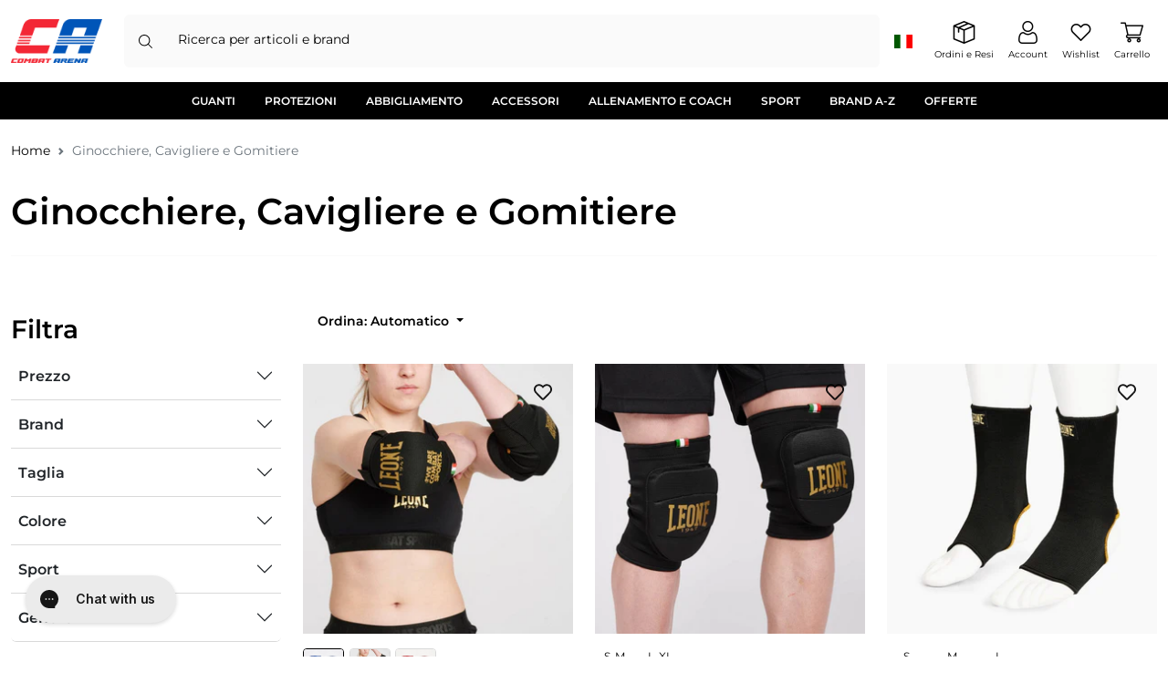

--- FILE ---
content_type: text/html; charset=utf-8
request_url: https://www.combatarena.it/collections/ginocchiere-cavigliere-gomitiere
body_size: 75751
content:
<!doctype html>
  <html class="no-js" lang="it">
    <head>

      



















<title>
  Ginocchiere, Cavigliere, Gomitiere - Combat Arena</title>
<meta charset="utf-8">
<meta http-equiv="X-UA-Compatible" content="IE=edge">
<meta name="viewport" content="width=device-width,initial-scale=1,minimum-scale=1,maximum-scale=1">
<meta name="theme-color" content="">
<link rel="canonical" href="https://www.combatarena.it/collections/ginocchiere-cavigliere-gomitiere">
<link rel="preconnect" href="https://cdn.shopify.com" crossorigin><link rel="icon" type="image/png" href="//www.combatarena.it/cdn/shop/files/favicon_ca.png?crop=center&height=32&v=1697557962&width=32">
  <meta name="description" content="Confronta modelli marche e prezzi dei migliori Ginocchiere, Cavigliere, Gomitiere. Combat Arena è lo shop online specializzato nella vendita di prodotti per Sport da Combattimento. Scopri ora.">


<meta property="og:site_name" content="Combat Arena">
<meta property="og:url" content="https://www.combatarena.it/collections/ginocchiere-cavigliere-gomitiere">
<meta property="og:title" content="Ginocchiere, Cavigliere, Gomitiere - Combat Arena">
<meta property="og:type" content="website">
<meta property="og:description" content="Confronta modelli marche e prezzi dei migliori Ginocchiere, Cavigliere, Gomitiere. Combat Arena è lo shop online specializzato nella vendita di prodotti per Sport da Combattimento. Scopri ora."><meta property="og:image" content="http://www.combatarena.it/cdn/shop/collections/Ginocchiere_Cavigliere_e_Gomitiere.jpg?v=1755522953">
  <meta property="og:image:secure_url" content="https://www.combatarena.it/cdn/shop/collections/Ginocchiere_Cavigliere_e_Gomitiere.jpg?v=1755522953">
  <meta property="og:image:width" content="300">
  <meta property="og:image:height" content="300"><meta name="twitter:card" content="summary_large_image">
<meta name="twitter:title" content="Ginocchiere, Cavigliere, Gomitiere - Combat Arena">
<meta name="twitter:description" content="Confronta modelli marche e prezzi dei migliori Ginocchiere, Cavigliere, Gomitiere. Combat Arena è lo shop online specializzato nella vendita di prodotti per Sport da Combattimento. Scopri ora.">


<link rel="preconnect" href="https://fonts.shopifycdn.com" crossorigin>

      <script>window.performance && window.performance.mark && window.performance.mark('shopify.content_for_header.start');</script><meta id="shopify-digital-wallet" name="shopify-digital-wallet" content="/73172517146/digital_wallets/dialog">
<meta name="shopify-checkout-api-token" content="98fdc404692dc50aaabf62f663ff18f5">
<meta id="in-context-paypal-metadata" data-shop-id="73172517146" data-venmo-supported="false" data-environment="production" data-locale="it_IT" data-paypal-v4="true" data-currency="EUR">
<link rel="alternate" type="application/atom+xml" title="Feed" href="/collections/ginocchiere-cavigliere-gomitiere.atom" />
<link rel="alternate" hreflang="x-default" href="https://www.combatarena.it/collections/ginocchiere-cavigliere-gomitiere">
<link rel="alternate" hreflang="de-AT" href="https://www.combatarena.at/collections/knieschutzer-knochelschutzer">
<link rel="alternate" hreflang="nl-BE" href="https://www.combatarena.be/collections/kniebeschermers-enkelbeschermers">
<link rel="alternate" hreflang="fr-BE" href="https://www.combatarena.be/fr/collections/genouilleres-chevilleres-et-coudieres">
<link rel="alternate" hreflang="de-DE" href="https://www.combatarena.de/collections/knieschutzer-knochelschutzer">
<link rel="alternate" hreflang="es-ES" href="https://www.combatarena.es/collections/rodilleras-tobilleras-coderas">
<link rel="alternate" hreflang="fr-FR" href="https://www.combatarena.fr/collections/genouilleres-chevilleres-et-coudieres">
<link rel="alternate" hreflang="it-IT" href="https://www.combatarena.it/collections/ginocchiere-cavigliere-gomitiere">
<link rel="alternate" hreflang="en-BG" href="https://www.combatarena.net/collections/knee-pads-ankle-brace-elbow-pad">
<link rel="alternate" hreflang="en-CZ" href="https://www.combatarena.net/collections/knee-pads-ankle-brace-elbow-pad">
<link rel="alternate" hreflang="en-DK" href="https://www.combatarena.net/collections/knee-pads-ankle-brace-elbow-pad">
<link rel="alternate" hreflang="en-EE" href="https://www.combatarena.net/collections/knee-pads-ankle-brace-elbow-pad">
<link rel="alternate" hreflang="en-FI" href="https://www.combatarena.net/collections/knee-pads-ankle-brace-elbow-pad">
<link rel="alternate" hreflang="en-GR" href="https://www.combatarena.net/collections/knee-pads-ankle-brace-elbow-pad">
<link rel="alternate" hreflang="en-HR" href="https://www.combatarena.net/collections/knee-pads-ankle-brace-elbow-pad">
<link rel="alternate" hreflang="en-HU" href="https://www.combatarena.net/collections/knee-pads-ankle-brace-elbow-pad">
<link rel="alternate" hreflang="en-IE" href="https://www.combatarena.net/collections/knee-pads-ankle-brace-elbow-pad">
<link rel="alternate" hreflang="en-LT" href="https://www.combatarena.net/collections/knee-pads-ankle-brace-elbow-pad">
<link rel="alternate" hreflang="en-LU" href="https://www.combatarena.net/collections/knee-pads-ankle-brace-elbow-pad">
<link rel="alternate" hreflang="en-LV" href="https://www.combatarena.net/collections/knee-pads-ankle-brace-elbow-pad">
<link rel="alternate" hreflang="en-RO" href="https://www.combatarena.net/collections/knee-pads-ankle-brace-elbow-pad">
<link rel="alternate" hreflang="en-SE" href="https://www.combatarena.net/collections/knee-pads-ankle-brace-elbow-pad">
<link rel="alternate" hreflang="en-SI" href="https://www.combatarena.net/collections/knee-pads-ankle-brace-elbow-pad">
<link rel="alternate" hreflang="en-SK" href="https://www.combatarena.net/collections/knee-pads-ankle-brace-elbow-pad">
<link rel="alternate" hreflang="nl-NL" href="https://www.combatarena.nl/collections/kniebeschermers-enkelbeschermers">
<link rel="alternate" hreflang="pl-PL" href="https://www.combatarena.pl/collections/ochraniacze-kolan-lokci-stawow">
<link rel="alternate" hreflang="pt-PT" href="https://www.combatarena.pt/collections/joelheiras-tornozelos-e-cotovelos">
<link rel="alternate" type="application/json+oembed" href="https://www.combatarena.it/collections/ginocchiere-cavigliere-gomitiere.oembed">
<script async="async" src="/checkouts/internal/preloads.js?locale=it-IT"></script>
<script id="apple-pay-shop-capabilities" type="application/json">{"shopId":73172517146,"countryCode":"IT","currencyCode":"EUR","merchantCapabilities":["supports3DS"],"merchantId":"gid:\/\/shopify\/Shop\/73172517146","merchantName":"Combat Arena","requiredBillingContactFields":["postalAddress","email","phone"],"requiredShippingContactFields":["postalAddress","email","phone"],"shippingType":"shipping","supportedNetworks":["visa","maestro","masterCard","amex"],"total":{"type":"pending","label":"Combat Arena","amount":"1.00"},"shopifyPaymentsEnabled":true,"supportsSubscriptions":true}</script>
<script id="shopify-features" type="application/json">{"accessToken":"98fdc404692dc50aaabf62f663ff18f5","betas":["rich-media-storefront-analytics"],"domain":"www.combatarena.it","predictiveSearch":true,"shopId":73172517146,"locale":"it"}</script>
<script>var Shopify = Shopify || {};
Shopify.shop = "ksport-combatarena.myshopify.com";
Shopify.locale = "it";
Shopify.currency = {"active":"EUR","rate":"1.0"};
Shopify.country = "IT";
Shopify.theme = {"name":"@Orbit Edit this theme - | 27-05","id":179855556988,"schema_name":"ICT theme","schema_version":"1.0.0","theme_store_id":null,"role":"main"};
Shopify.theme.handle = "null";
Shopify.theme.style = {"id":null,"handle":null};
Shopify.cdnHost = "www.combatarena.it/cdn";
Shopify.routes = Shopify.routes || {};
Shopify.routes.root = "/";</script>
<script type="module">!function(o){(o.Shopify=o.Shopify||{}).modules=!0}(window);</script>
<script>!function(o){function n(){var o=[];function n(){o.push(Array.prototype.slice.apply(arguments))}return n.q=o,n}var t=o.Shopify=o.Shopify||{};t.loadFeatures=n(),t.autoloadFeatures=n()}(window);</script>
<script id="shop-js-analytics" type="application/json">{"pageType":"collection"}</script>
<script defer="defer" async type="module" src="//www.combatarena.it/cdn/shopifycloud/shop-js/modules/v2/client.init-shop-cart-sync_x8TrURgt.it.esm.js"></script>
<script defer="defer" async type="module" src="//www.combatarena.it/cdn/shopifycloud/shop-js/modules/v2/chunk.common_BMf091Dh.esm.js"></script>
<script defer="defer" async type="module" src="//www.combatarena.it/cdn/shopifycloud/shop-js/modules/v2/chunk.modal_Ccb5hpjc.esm.js"></script>
<script type="module">
  await import("//www.combatarena.it/cdn/shopifycloud/shop-js/modules/v2/client.init-shop-cart-sync_x8TrURgt.it.esm.js");
await import("//www.combatarena.it/cdn/shopifycloud/shop-js/modules/v2/chunk.common_BMf091Dh.esm.js");
await import("//www.combatarena.it/cdn/shopifycloud/shop-js/modules/v2/chunk.modal_Ccb5hpjc.esm.js");

  window.Shopify.SignInWithShop?.initShopCartSync?.({"fedCMEnabled":true,"windoidEnabled":true});

</script>
<script>(function() {
  var isLoaded = false;
  function asyncLoad() {
    if (isLoaded) return;
    isLoaded = true;
    var urls = ["https:\/\/cdn.langshop.app\/buckets\/app\/libs\/storefront\/sdk.js?proxy_prefix=\/apps\/langshop\u0026source=sct\u0026shop=ksport-combatarena.myshopify.com","https:\/\/sbzstag.cirkleinc.com\/?shop=ksport-combatarena.myshopify.com","https:\/\/static.returngo.ai\/master.returngo.ai\/returngo.min.js?shop=ksport-combatarena.myshopify.com","https:\/\/bundle.dyn-rev.app\/loader.js?g_cvt_id=df5bc474-5505-4888-bdae-eaf0622191d5\u0026shop=ksport-combatarena.myshopify.com","https:\/\/storage.nfcube.com\/instafeed-c22f8c8d2f7e3d20629b290b93478e09.js?shop=ksport-combatarena.myshopify.com","https:\/\/s3.eu-west-1.amazonaws.com\/production-klarna-il-shopify-osm\/7bec47374bc1cb6b6338dfd4d69e7bffd4f4b70b\/ksport-combatarena.myshopify.com-1748935965425.js?shop=ksport-combatarena.myshopify.com","https:\/\/searchanise-ef84.kxcdn.com\/widgets\/shopify\/init.js?a=3F8Z7H5V9K\u0026shop=ksport-combatarena.myshopify.com"];
    for (var i = 0; i < urls.length; i++) {
      var s = document.createElement('script');
      s.type = 'text/javascript';
      s.async = true;
      s.src = urls[i];
      var x = document.getElementsByTagName('script')[0];
      x.parentNode.insertBefore(s, x);
    }
  };
  if(window.attachEvent) {
    window.attachEvent('onload', asyncLoad);
  } else {
    window.addEventListener('load', asyncLoad, false);
  }
})();</script>
<script id="__st">var __st={"a":73172517146,"offset":3600,"reqid":"5ffb8e08-e4c7-4153-af03-84820f25c719-1769897960","pageurl":"www.combatarena.it\/collections\/ginocchiere-cavigliere-gomitiere","u":"f0fb23662c77","p":"collection","rtyp":"collection","rid":448576061722};</script>
<script>window.ShopifyPaypalV4VisibilityTracking = true;</script>
<script id="captcha-bootstrap">!function(){'use strict';const t='contact',e='account',n='new_comment',o=[[t,t],['blogs',n],['comments',n],[t,'customer']],c=[[e,'customer_login'],[e,'guest_login'],[e,'recover_customer_password'],[e,'create_customer']],r=t=>t.map((([t,e])=>`form[action*='/${t}']:not([data-nocaptcha='true']) input[name='form_type'][value='${e}']`)).join(','),a=t=>()=>t?[...document.querySelectorAll(t)].map((t=>t.form)):[];function s(){const t=[...o],e=r(t);return a(e)}const i='password',u='form_key',d=['recaptcha-v3-token','g-recaptcha-response','h-captcha-response',i],f=()=>{try{return window.sessionStorage}catch{return}},m='__shopify_v',_=t=>t.elements[u];function p(t,e,n=!1){try{const o=window.sessionStorage,c=JSON.parse(o.getItem(e)),{data:r}=function(t){const{data:e,action:n}=t;return t[m]||n?{data:e,action:n}:{data:t,action:n}}(c);for(const[e,n]of Object.entries(r))t.elements[e]&&(t.elements[e].value=n);n&&o.removeItem(e)}catch(o){console.error('form repopulation failed',{error:o})}}const l='form_type',E='cptcha';function T(t){t.dataset[E]=!0}const w=window,h=w.document,L='Shopify',v='ce_forms',y='captcha';let A=!1;((t,e)=>{const n=(g='f06e6c50-85a8-45c8-87d0-21a2b65856fe',I='https://cdn.shopify.com/shopifycloud/storefront-forms-hcaptcha/ce_storefront_forms_captcha_hcaptcha.v1.5.2.iife.js',D={infoText:'Protetto da hCaptcha',privacyText:'Privacy',termsText:'Termini'},(t,e,n)=>{const o=w[L][v],c=o.bindForm;if(c)return c(t,g,e,D).then(n);var r;o.q.push([[t,g,e,D],n]),r=I,A||(h.body.append(Object.assign(h.createElement('script'),{id:'captcha-provider',async:!0,src:r})),A=!0)});var g,I,D;w[L]=w[L]||{},w[L][v]=w[L][v]||{},w[L][v].q=[],w[L][y]=w[L][y]||{},w[L][y].protect=function(t,e){n(t,void 0,e),T(t)},Object.freeze(w[L][y]),function(t,e,n,w,h,L){const[v,y,A,g]=function(t,e,n){const i=e?o:[],u=t?c:[],d=[...i,...u],f=r(d),m=r(i),_=r(d.filter((([t,e])=>n.includes(e))));return[a(f),a(m),a(_),s()]}(w,h,L),I=t=>{const e=t.target;return e instanceof HTMLFormElement?e:e&&e.form},D=t=>v().includes(t);t.addEventListener('submit',(t=>{const e=I(t);if(!e)return;const n=D(e)&&!e.dataset.hcaptchaBound&&!e.dataset.recaptchaBound,o=_(e),c=g().includes(e)&&(!o||!o.value);(n||c)&&t.preventDefault(),c&&!n&&(function(t){try{if(!f())return;!function(t){const e=f();if(!e)return;const n=_(t);if(!n)return;const o=n.value;o&&e.removeItem(o)}(t);const e=Array.from(Array(32),(()=>Math.random().toString(36)[2])).join('');!function(t,e){_(t)||t.append(Object.assign(document.createElement('input'),{type:'hidden',name:u})),t.elements[u].value=e}(t,e),function(t,e){const n=f();if(!n)return;const o=[...t.querySelectorAll(`input[type='${i}']`)].map((({name:t})=>t)),c=[...d,...o],r={};for(const[a,s]of new FormData(t).entries())c.includes(a)||(r[a]=s);n.setItem(e,JSON.stringify({[m]:1,action:t.action,data:r}))}(t,e)}catch(e){console.error('failed to persist form',e)}}(e),e.submit())}));const S=(t,e)=>{t&&!t.dataset[E]&&(n(t,e.some((e=>e===t))),T(t))};for(const o of['focusin','change'])t.addEventListener(o,(t=>{const e=I(t);D(e)&&S(e,y())}));const B=e.get('form_key'),M=e.get(l),P=B&&M;t.addEventListener('DOMContentLoaded',(()=>{const t=y();if(P)for(const e of t)e.elements[l].value===M&&p(e,B);[...new Set([...A(),...v().filter((t=>'true'===t.dataset.shopifyCaptcha))])].forEach((e=>S(e,t)))}))}(h,new URLSearchParams(w.location.search),n,t,e,['guest_login'])})(!0,!0)}();</script>
<script integrity="sha256-4kQ18oKyAcykRKYeNunJcIwy7WH5gtpwJnB7kiuLZ1E=" data-source-attribution="shopify.loadfeatures" defer="defer" src="//www.combatarena.it/cdn/shopifycloud/storefront/assets/storefront/load_feature-a0a9edcb.js" crossorigin="anonymous"></script>
<script data-source-attribution="shopify.dynamic_checkout.dynamic.init">var Shopify=Shopify||{};Shopify.PaymentButton=Shopify.PaymentButton||{isStorefrontPortableWallets:!0,init:function(){window.Shopify.PaymentButton.init=function(){};var t=document.createElement("script");t.src="https://www.combatarena.it/cdn/shopifycloud/portable-wallets/latest/portable-wallets.it.js",t.type="module",document.head.appendChild(t)}};
</script>
<script data-source-attribution="shopify.dynamic_checkout.buyer_consent">
  function portableWalletsHideBuyerConsent(e){var t=document.getElementById("shopify-buyer-consent"),n=document.getElementById("shopify-subscription-policy-button");t&&n&&(t.classList.add("hidden"),t.setAttribute("aria-hidden","true"),n.removeEventListener("click",e))}function portableWalletsShowBuyerConsent(e){var t=document.getElementById("shopify-buyer-consent"),n=document.getElementById("shopify-subscription-policy-button");t&&n&&(t.classList.remove("hidden"),t.removeAttribute("aria-hidden"),n.addEventListener("click",e))}window.Shopify?.PaymentButton&&(window.Shopify.PaymentButton.hideBuyerConsent=portableWalletsHideBuyerConsent,window.Shopify.PaymentButton.showBuyerConsent=portableWalletsShowBuyerConsent);
</script>
<script data-source-attribution="shopify.dynamic_checkout.cart.bootstrap">document.addEventListener("DOMContentLoaded",(function(){function t(){return document.querySelector("shopify-accelerated-checkout-cart, shopify-accelerated-checkout")}if(t())Shopify.PaymentButton.init();else{new MutationObserver((function(e,n){t()&&(Shopify.PaymentButton.init(),n.disconnect())})).observe(document.body,{childList:!0,subtree:!0})}}));
</script>
<link id="shopify-accelerated-checkout-styles" rel="stylesheet" media="screen" href="https://www.combatarena.it/cdn/shopifycloud/portable-wallets/latest/accelerated-checkout-backwards-compat.css" crossorigin="anonymous">
<style id="shopify-accelerated-checkout-cart">
        #shopify-buyer-consent {
  margin-top: 1em;
  display: inline-block;
  width: 100%;
}

#shopify-buyer-consent.hidden {
  display: none;
}

#shopify-subscription-policy-button {
  background: none;
  border: none;
  padding: 0;
  text-decoration: underline;
  font-size: inherit;
  cursor: pointer;
}

#shopify-subscription-policy-button::before {
  box-shadow: none;
}

      </style>

<script>window.performance && window.performance.mark && window.performance.mark('shopify.content_for_header.end');</script>

      <link rel="preload" as="style" href="//www.combatarena.it/cdn/shop/t/75/assets/bootstrap-real.css?v=4148476199629438761748351524" >
<link rel="preload" as="style" href="//www.combatarena.it/cdn/shop/t/75/assets/bootstrap.css?v=137890081770553466201762499252">
<link rel="preload" as="style" href="//www.combatarena.it/cdn/shop/t/75/assets/base.css?v=182911452004269848881763462073">

<link href="//www.combatarena.it/cdn/shop/t/75/assets/bootstrap-real.css?v=4148476199629438761748351524" rel="stylesheet"> 
<link href="//www.combatarena.it/cdn/shop/t/75/assets/bootstrap.css?v=137890081770553466201762499252" rel="stylesheet"> 
<link href="//www.combatarena.it/cdn/shop/t/75/assets/swiper.css?v=78169390501059533121748351542" rel="stylesheet"> 

    <link href="//www.combatarena.it/cdn/shop/t/75/assets/nouislider.css?v=144663438703875303111748351536" rel="stylesheet"> 

<link href="//www.combatarena.it/cdn/shop/t/75/assets/base.css?v=182911452004269848881763462073" rel="stylesheet"> 
      
      <meta name="google-site-verification" content="JG2QcfYFG6HmL_j2u69_O_Jijy66r4F4lmIP-izu5n8" />
    <!-- BEGIN app block: shopify://apps/wishlist-hero/blocks/app-embed/a9a5079b-59e8-47cb-b659-ecf1c60b9b72 -->


<script type="text/javascript">
  
    window.wishlisthero_buttonProdPageClasses = [];
  
  
    window.wishlisthero_cartDotClasses = [];
  
</script>
<!-- BEGIN app snippet: extraStyles -->

<style>
  .wishlisthero-floating {
    position: absolute;
    top: 5px;
    z-index: 21;
    border-radius: 100%;
    width: fit-content;
    right: 5px;
    left: auto;
    &.wlh-left-btn {
      left: 5px !important;
      right: auto !important;
    }
    &.wlh-right-btn {
      right: 5px !important;
      left: auto !important;
    }
    
  }
  @media(min-width:1300px) {
    .product-item__link.product-item__image--margins .wishlisthero-floating, {
      
        left: 50% !important;
        margin-left: -295px;
      
    }
  }
  .MuiTypography-h1,.MuiTypography-h2,.MuiTypography-h3,.MuiTypography-h4,.MuiTypography-h5,.MuiTypography-h6,.MuiButton-root,.MuiCardHeader-title a {
    font-family: ,  !important;
  }
</style>






<!-- END app snippet -->
<!-- BEGIN app snippet: renderAssets -->

  <link rel="preload" href="https://cdn.shopify.com/extensions/019badc7-12fe-783e-9dfe-907190f91114/wishlist-hero-81/assets/default.css" as="style" onload="this.onload=null;this.rel='stylesheet'">
  <noscript><link href="//cdn.shopify.com/extensions/019badc7-12fe-783e-9dfe-907190f91114/wishlist-hero-81/assets/default.css" rel="stylesheet" type="text/css" media="all" /></noscript>
  <script defer src="https://cdn.shopify.com/extensions/019badc7-12fe-783e-9dfe-907190f91114/wishlist-hero-81/assets/default.js"></script>
<!-- END app snippet -->


<script type="text/javascript">
  try{
  
    var scr_bdl_path = "https://cdn.shopify.com/extensions/019badc7-12fe-783e-9dfe-907190f91114/wishlist-hero-81/assets/bundle2.js";
    window._wh_asset_path = scr_bdl_path.substring(0,scr_bdl_path.lastIndexOf("/")) + "/";
  

  }catch(e){ console.log(e)}
  try{

  
    window.WishListHero_setting = {"ButtonColor":"rgba(0, 0, 0, 1)","IconColor":"rgba(255, 255, 255, 1)","IconType":"Heart","ThrdParty_Trans_active":true,"ButtonTextBeforeAdding":"Wishlist","ButtonTextAfterAdding":"AGGIUNTO ALLA WISHLIST","AnimationAfterAddition":"Fade in","ButtonTextAddToCart":"AGGIUNGI AL CARRELLO","ButtonTextOutOfStock":"ESAURITO","ButtonTextAddAllToCart":"AGGIUNGI TUTTO AL CARRELLO","ButtonTextRemoveAllToCart":"RIMUOVI TUTTO DALLA WISHLIST","AddedProductNotificationText":"Prodotto aggiunto alla Wishlist con successo","AddedProductToCartNotificationText":"Prodotto aggiunto al carrello con successo","ViewCartLinkText":"Visualizza carrello","SharePopup_TitleText":"Condividi la mia wishlist","SharePopup_shareBtnText":"Condividi wishlist","SharePopup_shareHederText":"Condividi sui Social Networks","SharePopup_shareCopyText":"O copia il link della Wishlist per condividere","SharePopup_shareCancelBtnText":"Cancella","SharePopup_shareCopyBtnText":"Copia","SharePopup_shareCopiedText":"Copiato","SendEMailPopup_BtnText":"Invia email","SendEMailPopup_FromText":"Il tuo Nome","SendEMailPopup_ToText":"Invia alla mail","SendEMailPopup_BodyText":"Note","SendEMailPopup_SendBtnText":"Invia","SendEMailPopup_SendNotificationText":"Email inviata con successo","SendEMailPopup_TitleText":"Invia la mia Wislist per Email","AddProductMessageText":"Sei sicuro di voler aggiungere tutti gli articoli al carrello?","RemoveProductMessageText":"Sei sicuro di voler rimuovere questo articolo dalla tua Wishlist?","RemoveAllProductMessageText":"Sei sicuro di voler rimuovere tutti gli articoli dalla tua Wishlist?","RemovedProductNotificationText":"Prodotto rimosso dalla Wishlist con successo","AddAllOutOfStockProductNotificationText":"Sembra che si sia verificato un problema durante l'aggiunta degli articoli al carrello, riprova più tardi","RemovePopupOkText":"Ok","RemovePopup_HeaderText":"PROCEDERE?","ViewWishlistText":"Visualizza wishlist","EmptyWishlistText":"Non ci sono articoli nella Wishlist","BuyNowButtonText":"Compra ora","BuyNowButtonColor":"rgb(226, 26, 26)","BuyNowTextButtonColor":"rgb(255, 255, 255)","Wishlist_Title":"La mia Wishlist","WishlistHeaderTitleAlignment":"Left","WishlistProductImageSize":"Normal","PriceColor":"rgba(0, 0, 0, 1)","HeaderFontSize":"30","PriceFontSize":"18","ProductNameFontSize":"16","LaunchPointType":"menu_item","DisplayWishlistAs":"seprate_page","DisplayButtonAs":"text_with_icon","PopupSize":"md","ButtonUserConfirmationState":"skipped","HideAddToCartButton":false,"NoRedirectAfterAddToCart":false,"DisableGuestCustomer":false,"LoginPopupContent":"Effettua il login per salvare la tua wishlist su tutti i dispositivi.","LoginPopupLoginBtnText":"Login","LoginPopupContentFontSize":"20","NotificationPopupPosition":"left","WishlistButtonTextColor":"rgba(255, 255, 255, 1)","EnableRemoveFromWishlistAfterAddButtonText":"Rimuovi dalla wishlist","_id":"64ff1f6efd200b4a62df9107","EnableCollection":false,"EnableShare":true,"RemovePowerBy":true,"EnableFBPixel":true,"DisapleApp":false,"FloatPointPossition":"bottom_right","HeartStateToggle":true,"HeaderMenuItemsIndicator":true,"EnableRemoveFromWishlistAfterAdd":true,"CollectionViewAddedToWishlistIconBackgroundColor":"","CollectionViewAddedToWishlistIconColor":"","CollectionViewIconBackgroundColor":"","CollectionViewIconColor":"rgba(0, 0, 0, 1)","IconTypeNum":"1","Shop":"ksport-combatarena.myshopify.com","shop":"ksport-combatarena.myshopify.com","Status":"Active","Plan":"GOLD"};
    if(typeof(window.WishListHero_setting_theme_override) != "undefined"){
                                                                                window.WishListHero_setting = {
                                                                                    ...window.WishListHero_setting,
                                                                                    ...window.WishListHero_setting_theme_override
                                                                                };
                                                                            }
                                                                            // Done

  

  }catch(e){ console.error('Error loading config',e); }
</script>


  <script src="https://cdn.shopify.com/extensions/019badc7-12fe-783e-9dfe-907190f91114/wishlist-hero-81/assets/bundle2.js" defer></script>



<script type="text/javascript">
  if (!window.__wishlistHeroArriveScriptLoaded) {
    window.__wishlistHeroArriveScriptLoaded = true;
    function wh_loadScript(scriptUrl) {
      const script = document.createElement('script'); script.src = scriptUrl;
      document.body.appendChild(script);
      return new Promise((res, rej) => { script.onload = function () { res(); }; script.onerror = function () { rej(); } });
    }
  }
  document.addEventListener("DOMContentLoaded", () => {
      wh_loadScript('https://cdn.shopify.com/extensions/019badc7-12fe-783e-9dfe-907190f91114/wishlist-hero-81/assets/arrive.min.js').then(function () {
          document.arrive('.wishlist-hero-custom-button', function (wishlistButton) {
              var ev = new
                  CustomEvent('wishlist-hero-add-to-custom-element', { detail: wishlistButton }); document.dispatchEvent(ev);
          });
      });
  });
</script>


<!-- BEGIN app snippet: TransArray -->
<script>
  window.WLH_reload_translations = function() {
    let _wlh_res = {};
    if (window.WishListHero_setting && window.WishListHero_setting['ThrdParty_Trans_active']) {

      
        

        window.WishListHero_setting["ButtonTextBeforeAdding"] = "Wishlist";
        _wlh_res["ButtonTextBeforeAdding"] = "Wishlist";
        

        window.WishListHero_setting["ButtonTextAfterAdding"] = "AGGIUNTO ALLA WISHLIST";
        _wlh_res["ButtonTextAfterAdding"] = "AGGIUNTO ALLA WISHLIST";
        

        window.WishListHero_setting["ButtonTextAddToCart"] = "AGGIUNGI AL CARRELLO";
        _wlh_res["ButtonTextAddToCart"] = "AGGIUNGI AL CARRELLO";
        

        window.WishListHero_setting["ButtonTextOutOfStock"] = "ESAURITO";
        _wlh_res["ButtonTextOutOfStock"] = "ESAURITO";
        

        window.WishListHero_setting["ButtonTextAddAllToCart"] = "AGGIUNGI TUTTO AL CARRELLO";
        _wlh_res["ButtonTextAddAllToCart"] = "AGGIUNGI TUTTO AL CARRELLO";
        

        window.WishListHero_setting["ButtonTextRemoveAllToCart"] = "RIMUOVI TUTTO DALLA WISHLIST";
        _wlh_res["ButtonTextRemoveAllToCart"] = "RIMUOVI TUTTO DALLA WISHLIST";
        

        window.WishListHero_setting["AddedProductNotificationText"] = "Prodotto aggiunto alla Wishlist con successo";
        _wlh_res["AddedProductNotificationText"] = "Prodotto aggiunto alla Wishlist con successo";
        

        window.WishListHero_setting["AddedProductToCartNotificationText"] = "Prodotto aggiunto al carrello con successo";
        _wlh_res["AddedProductToCartNotificationText"] = "Prodotto aggiunto al carrello con successo";
        

        window.WishListHero_setting["ViewCartLinkText"] = "Visualizza carrello";
        _wlh_res["ViewCartLinkText"] = "Visualizza carrello";
        

        window.WishListHero_setting["SharePopup_TitleText"] = "Condividi la mia wishlist";
        _wlh_res["SharePopup_TitleText"] = "Condividi la mia wishlist";
        

        window.WishListHero_setting["SharePopup_shareBtnText"] = "Condividi wishlist";
        _wlh_res["SharePopup_shareBtnText"] = "Condividi wishlist";
        

        window.WishListHero_setting["SharePopup_shareHederText"] = "Condividi sui Social Networks";
        _wlh_res["SharePopup_shareHederText"] = "Condividi sui Social Networks";
        

        window.WishListHero_setting["SharePopup_shareCopyText"] = "O copia il link della Wishlist per condividere";
        _wlh_res["SharePopup_shareCopyText"] = "O copia il link della Wishlist per condividere";
        

        window.WishListHero_setting["SharePopup_shareCancelBtnText"] = "Cancella";
        _wlh_res["SharePopup_shareCancelBtnText"] = "Cancella";
        

        window.WishListHero_setting["SharePopup_shareCopyBtnText"] = "Copia";
        _wlh_res["SharePopup_shareCopyBtnText"] = "Copia";
        

        window.WishListHero_setting["SendEMailPopup_BtnText"] = "Invia email";
        _wlh_res["SendEMailPopup_BtnText"] = "Invia email";
        

        window.WishListHero_setting["SendEMailPopup_FromText"] = "Il tuo Nome";
        _wlh_res["SendEMailPopup_FromText"] = "Il tuo Nome";
        

        window.WishListHero_setting["SendEMailPopup_ToText"] = "Invia alla mail";
        _wlh_res["SendEMailPopup_ToText"] = "Invia alla mail";
        

        window.WishListHero_setting["SendEMailPopup_BodyText"] = "Note";
        _wlh_res["SendEMailPopup_BodyText"] = "Note";
        

        window.WishListHero_setting["SendEMailPopup_SendBtnText"] = "Invia";
        _wlh_res["SendEMailPopup_SendBtnText"] = "Invia";
        

        window.WishListHero_setting["SendEMailPopup_SendNotificationText"] = "Email inviata con successo";
        _wlh_res["SendEMailPopup_SendNotificationText"] = "Email inviata con successo";
        

        window.WishListHero_setting["SendEMailPopup_TitleText"] = "Invia la mia Wislist per Email";
        _wlh_res["SendEMailPopup_TitleText"] = "Invia la mia Wislist per Email";
        

        window.WishListHero_setting["AddProductMessageText"] = "Sei sicuro di voler aggiungere tutti gli articoli al carrello?";
        _wlh_res["AddProductMessageText"] = "Sei sicuro di voler aggiungere tutti gli articoli al carrello?";
        

        window.WishListHero_setting["RemoveProductMessageText"] = "Sei sicuro di voler rimuovere questo articolo dalla tua Wishlist?";
        _wlh_res["RemoveProductMessageText"] = "Sei sicuro di voler rimuovere questo articolo dalla tua Wishlist?";
        

        window.WishListHero_setting["RemoveAllProductMessageText"] = "Sei sicuro di voler rimuovere tutti gli articoli dalla tua Wishlist?";
        _wlh_res["RemoveAllProductMessageText"] = "Sei sicuro di voler rimuovere tutti gli articoli dalla tua Wishlist?";
        

        window.WishListHero_setting["RemovedProductNotificationText"] = "Prodotto rimosso dalla Wishlist con successo";
        _wlh_res["RemovedProductNotificationText"] = "Prodotto rimosso dalla Wishlist con successo";
        

        window.WishListHero_setting["AddAllOutOfStockProductNotificationText"] = "Sembra che si sia verificato un problema durante l'aggiunta degli articoli al carrello, riprova più tardi";
        _wlh_res["AddAllOutOfStockProductNotificationText"] = "Sembra che si sia verificato un problema durante l'aggiunta degli articoli al carrello, riprova più tardi";
        

        window.WishListHero_setting["RemovePopupOkText"] = "Ok";
        _wlh_res["RemovePopupOkText"] = "Ok";
        

        window.WishListHero_setting["RemovePopup_HeaderText"] = "PROCEDERE?";
        _wlh_res["RemovePopup_HeaderText"] = "PROCEDERE?";
        

        window.WishListHero_setting["ViewWishlistText"] = "Visualizza wishlist";
        _wlh_res["ViewWishlistText"] = "Visualizza wishlist";
        

        window.WishListHero_setting["EmptyWishlistText"] = "Non ci sono articoli nella Wishlist";
        _wlh_res["EmptyWishlistText"] = "Non ci sono articoli nella Wishlist";
        

        window.WishListHero_setting["BuyNowButtonText"] = "Compra ora";
        _wlh_res["BuyNowButtonText"] = "Compra ora";
        

        window.WishListHero_setting["Wishlist_Title"] = "La mia Wishlist";
        _wlh_res["Wishlist_Title"] = "La mia Wishlist";
        

        window.WishListHero_setting["LoginPopupContent"] = "Effettua il login per salvare la tua wishlist su tutti i dispositivi.";
        _wlh_res["LoginPopupContent"] = "Effettua il login per salvare la tua wishlist su tutti i dispositivi.";
        

        window.WishListHero_setting["LoginPopupLoginBtnText"] = "Login";
        _wlh_res["LoginPopupLoginBtnText"] = "Login";
        

        window.WishListHero_setting["EnableRemoveFromWishlistAfterAddButtonText"] = "Rimuovi dalla wishlist";
        _wlh_res["EnableRemoveFromWishlistAfterAddButtonText"] = "Rimuovi dalla wishlist";
        

        window.WishListHero_setting["LowStockEmailSubject"] = "Low stock on items in your wishlist!";
        _wlh_res["LowStockEmailSubject"] = "Low stock on items in your wishlist!";
        

        window.WishListHero_setting["OnSaleEmailSubject"] = "Price Drop on items in your wishlist!";
        _wlh_res["OnSaleEmailSubject"] = "Price Drop on items in your wishlist!";
        

        window.WishListHero_setting["SharePopup_shareCopiedText"] = "Copiato";
        _wlh_res["SharePopup_shareCopiedText"] = "Copiato";
    }
    return _wlh_res;
  }
  window.WLH_reload_translations();
</script><!-- END app snippet -->

<!-- END app block --><!-- BEGIN app block: shopify://apps/selecty/blocks/app-embed/a005a4a7-4aa2-4155-9c2b-0ab41acbf99c --><template id="sel-form-template">
  <div id="sel-form" style="display: none;">
    <form method="post" action="/localization" id="localization_form" accept-charset="UTF-8" class="shopify-localization-form" enctype="multipart/form-data"><input type="hidden" name="form_type" value="localization" /><input type="hidden" name="utf8" value="✓" /><input type="hidden" name="_method" value="put" /><input type="hidden" name="return_to" value="/collections/ginocchiere-cavigliere-gomitiere" />
      <input type="hidden" name="country_code" value="IT">
      <input type="hidden" name="language_code" value="it">
    </form>
  </div>
</template>


  <script>
    (function () {
      window.$selector = window.$selector || []; // Create empty queue for action (sdk) if user has not created his yet
      // Fetch geodata only for new users
      const wasRedirected = localStorage.getItem('sel-autodetect') === '1';

      if (!wasRedirected) {
        window.selectorConfigGeoData = fetch('/browsing_context_suggestions.json?source=geolocation_recommendation&country[enabled]=true&currency[enabled]=true&language[enabled]=true', {
          method: 'GET',
          mode: 'cors',
          cache: 'default',
          credentials: 'same-origin',
          headers: {
            'Content-Type': 'application/json',
            'Access-Control-Allow-Origin': '*'
          },
          redirect: 'follow',
          referrerPolicy: 'no-referrer',
        });
      }
    })()
  </script>
  <script type="application/json" id="__selectors_json">
    {
    "selectors": 
  [],
    "store": 
  
    {"isBrandingStore":true,"shouldBranding":false}
  
,
    "autodetect": 
  
    {"_id":"67efa2887a809fa7a0cde602","storeId":73172517146,"design":{"resource":"languages_countries_curr","behavior":"remember","resourceList":["countries","languages"],"type":"bannerModal","scheme":"basic","styles":{"general":"","extra":""},"search":"none","view":"all","short":"none","flagMode":{"icon":"icon","flag":"flag"},"showFlag":false,"canBeClosed":true,"animation":"fade","scale":100,"border":{"radius":{"topLeft":0,"topRight":0,"bottomLeft":0,"bottomRight":0},"width":{"top":1,"right":1,"bottom":1,"left":1},"style":"solid","color":"#20222333"},"secondaryButtonBorder":{"radius":{"topLeft":4,"topRight":4,"bottomLeft":4,"bottomRight":4},"width":{"top":0,"right":0,"bottom":0,"left":0},"style":"solid","color":"#20222333"},"primaryButtonBorder":{"radius":{"topLeft":4,"topRight":4,"bottomLeft":4,"bottomRight":4},"width":{"top":2,"right":2,"bottom":2,"left":2},"style":"solid","color":"#202223"},"colors":{"text":{"red":32,"green":34,"blue":35,"alpha":1},"accent":{"red":32,"green":34,"blue":35,"alpha":1},"background":{"red":255,"green":255,"blue":255,"alpha":1}},"typography":{"title":{"fontFamily":"verdana","fontStyle":"normal","fontWeight":"bold","size":{"value":18,"dimension":"px"}},"default":{"fontFamily":"verdana","fontStyle":"normal","fontWeight":"normal","size":{"value":14,"dimension":"px"}},"accent":{"fontFamily":"verdana","fontStyle":"normal","fontWeight":"normal","size":{"value":14,"dimension":"px"}}},"withoutShadowRoot":false,"hideUnavailableResources":false,"position":{"type":"fixed","value":{"horizontal":"center","vertical":"center"}}},"i18n":{"original":{"languages_currencies":"<p class='adt-content__header'>Are you in the right language and currency?</p><p class='adt-content__text'>Please choose what is more suitable for you.</p>","languages_countries":"<p class='adt-content__header'>Verifica il tuo paese e la tua lingua</p><p class='adt-content__text'>Per garantirti la migliore esperienza di navigazione e di acquisto seleziona la lingua e il paese di spedizione.</p>","languages":"<p class='adt-content__header'>Verifica il tuo paese e la tua lingua</p><p class='adt-content__text'>Per garantirti la migliore esperienza di navigazione e di acquisto seleziona la lingua e il paese di spedizione.</p>","currencies":"<p class='adt-content__header'>Are you in the right currency?</p><p class='adt-content__text'>Please choose what is more suitable for you.</p>","markets":"<p class='adt-content__header'>Verifica il tuo paese e la tua lingua</p><p class='adt-content__text'>Per garantirti la migliore esperienza di navigazione e di acquisto seleziona la lingua e il paese di spedizione.</p>","languages_label":"Lingua","countries_label":"Paese","currencies_label":"Valuta","markets_label":"Markets","countries":"<p class='adt-content__header'>Are you in the right place?</p><p class='adt-content__text'>Buy from the country of your choice. Remember that we can only ship your order to\naddresses located in the chosen country.</p>","button":"Procedi"},"nl":{"languages":"<p class='adt-content__header'>Controleer uw land en taal</p><p class='adt-content__text'>Om de best mogelijke browse- en winkelervaring te garanderen, selecteert u uw taal en het land van levering.</p>","currencies":"","markets":"<p class='adt-content__header'>Controleer uw land en taal</p><p class='adt-content__text'>Om de best mogelijke browse- en winkelervaring te garanderen, selecteert u uw taal en het land van levering.</p>","countries":"","languages_currencies":"","languages_countries":"<p class='adt-content__header'>Controleer uw land en taal</p><p class='adt-content__text'>Om de best mogelijke browse- en winkelervaring te garanderen, selecteert u uw taal en het land van levering.</p>","languages_label":"Taal","currencies_label":"Valuta","markets_label":"","countries_label":"Land","button":"Doorgaan"},"en":{"languages":"<p class='adt-content__header'>Check your country and language</p><p class='adt-content__text'>To ensure the best browsing and shopping experience, please select your language and shipping country.</p>","currencies":"","markets":"<p class='adt-content__header'>Check your country and language</p><p class='adt-content__text'>To ensure the best browsing and shopping experience, please select your language and shipping country.</p>","countries":"","languages_currencies":"","languages_countries":"<p class='adt-content__header'>Check your country and language</p><p class='adt-content__text'>To ensure the best browsing and shopping experience, please select your language and shipping country.</p>","languages_label":"Language","currencies_label":"Currency","markets_label":"","countries_label":"Country","button":"Proceed"},"fr":{"languages":"<p class='adt-content__header'>Vérifiez votre pays et votre langue</p><p class='adt-content__text'>Pour vous garantir la meilleure expérience de navigation et d'achat, sélectionnez la langue et le pays de livraison.</p>","currencies":"","markets":"<p class='adt-content__header'>Vérifiez votre pays et votre langue</p><p class='adt-content__text'>Pour vous garantir la meilleure expérience de navigation et d'achat, sélectionnez la langue et le pays de livraison.</p>","countries":"","languages_currencies":"","languages_countries":"<p class='adt-content__header'>Vérifiez votre pays et votre langue</p><p class='adt-content__text'>Pour vous garantir la meilleure expérience de navigation et d'achat, sélectionnez la langue et le pays de livraison.</p>","languages_label":"Langue","currencies_label":"Devise","markets_label":"","countries_label":"Pays","button":"Procéder"},"de":{"languages":"<p class='adt-content__header'>Überprüfen Sie Ihr Land und Ihre Sprache</p><p class='adt-content__text'>Um das bestmögliche Einkaufs- und Surferlebnis zu gewährleisten, wählen Sie bitte Ihre Sprache und Ihr Versandland aus.</p>","currencies":"","markets":"<p class='adt-content__header'>Überprüfen Sie Ihr Land und Ihre Sprache</p><p class='adt-content__text'>Um das bestmögliche Einkaufs- und Surferlebnis zu gewährleisten, wählen Sie bitte Ihre Sprache und Ihr Versandland aus.</p>","countries":"","languages_currencies":"","languages_countries":"<p class='adt-content__header'>Überprüfen Sie Ihr Land und Ihre Sprache</p><p class='adt-content__text'>Um das bestmögliche Einkaufs- und Surferlebnis zu gewährleisten, wählen Sie bitte Ihre Sprache und Ihr Versandland aus.</p>","languages_label":"Sprache","currencies_label":"Währung","markets_label":"","countries_label":"Land","button":"Fortfahren"},"pl":{"languages":"<p class='adt-content__header'>Sprawdź swój kraj i język</p><p class='adt-content__text'>Aby zapewnić najlepsze wrażenia z przeglądania i zakupów, wybierz język oraz kraj dostawy.</p>","currencies":"","markets":"<p class='adt-content__header'>Sprawdź swój kraj i język</p><p class='adt-content__text'>Aby zapewnić najlepsze wrażenia z przeglądania i zakupów, wybierz język oraz kraj dostawy.</p>","countries":"","languages_currencies":"","languages_countries":"<p class='adt-content__header'>Sprawdź swój kraj i język</p><p class='adt-content__text'>Aby zapewnić najlepsze wrażenia z przeglądania i zakupów, wybierz język oraz kraj dostawy.</p>","languages_label":"Język","currencies_label":"Waluta","markets_label":"","countries_label":"Kraj","button":"Przystępować"},"pt-PT":{"languages":"<p class='adt-content__header'>Verifique o seu país e o seu idioma</p><p class='adt-content__text'>Para garantir a melhor experiência de navegação e de compra, selecione o idioma e o país de envio.</p>","currencies":"","markets":"<p class='adt-content__header'>Verifique o seu país e o seu idioma</p><p class='adt-content__text'>Para garantir a melhor experiência de navegação e de compra, selecione o idioma e o país de envio.</p>","countries":"","languages_currencies":"","languages_countries":"<p class='adt-content__header'>Verifique o seu país e o seu idioma</p><p class='adt-content__text'>Para garantir a melhor experiência de navegação e de compra, selecione o idioma e o país de envio.</p>","languages_label":"Idioma","currencies_label":"Moneda","markets_label":"","countries_label":"País","button":"Prosseguir"},"es":{"languages":"<p class='adt-content__header'>Verifica tu país y tu idioma</p><p class='adt-content__text'>Para garantizarte la mejor experiencia de navegación y de compra, selecciona el idioma y el país de envío.</p>","currencies":"","markets":"<p class='adt-content__header'>Verifica tu país y tu idioma</p><p class='adt-content__text'>Para garantizarte la mejor experiencia de navegación y de compra, selecciona el idioma y el país de envío.</p>","countries":"","languages_currencies":"","languages_countries":"<p class='adt-content__header'>Verifica tu país y tu idioma</p><p class='adt-content__text'>Para garantizarte la mejor experiencia de navegación y de compra, selecciona el idioma y el país de envío.</p>","languages_label":"Idioma","currencies_label":"Moneda","markets_label":"","countries_label":"País","button":"Proceder"}},"visibility":[],"status":"published","createdAt":"2025-04-04T09:12:40.102Z","updatedAt":"2025-04-04T14:20:45.844Z","__v":0}
  
,
    "autoRedirect": 
  null
,
    "customResources": 
  [],
    "markets": [{"enabled":true,"locale":"de","countries":["AT"],"webPresence":{"defaultLocale":"de","alternateLocales":[],"subfolderSuffix":null,"domain":{"host":"www.combatarena.at"}},"localCurrencies":true,"curr":{"code":"EUR"},"alternateLocales":[],"domain":{"host":"www.combatarena.at"},"name":"Austria","regions":[{"code":"AT"}],"country":"AT","title":"Austria","host":"www.combatarena.at"},{"enabled":true,"locale":"nl","countries":["BE"],"webPresence":{"defaultLocale":"nl","alternateLocales":["fr"],"subfolderSuffix":null,"domain":{"host":"www.combatarena.be"}},"localCurrencies":true,"curr":{"code":"EUR"},"alternateLocales":["fr"],"domain":{"host":"www.combatarena.be"},"name":"Belgio","regions":[{"code":"BE"}],"country":"BE","title":"Belgio","host":"www.combatarena.be"},{"enabled":true,"locale":"en","countries":["BG","HR","CZ","DK","EE","FI","GR","HU","IE","LV","LT","LU","RO","SK","SI","SE"],"webPresence":{"defaultLocale":"en","alternateLocales":[],"subfolderSuffix":null,"domain":{"host":"www.combatarena.net"}},"localCurrencies":false,"curr":{"code":"EUR"},"alternateLocales":[],"domain":{"host":"www.combatarena.net"},"name":"Europa","regions":[{"code":"BG"},{"code":"HR"},{"code":"CZ"},{"code":"DK"},{"code":"EE"},{"code":"FI"},{"code":"GR"},{"code":"HU"},{"code":"IE"},{"code":"LV"},{"code":"LT"},{"code":"LU"},{"code":"RO"},{"code":"SK"},{"code":"SI"},{"code":"SE"}],"country":"HR","title":"Europa","host":"www.combatarena.net"},{"enabled":true,"locale":"fr","countries":["FR"],"webPresence":{"defaultLocale":"fr","alternateLocales":[],"subfolderSuffix":null,"domain":{"host":"www.combatarena.fr"}},"localCurrencies":true,"curr":{"code":"EUR"},"alternateLocales":[],"domain":{"host":"www.combatarena.fr"},"name":"Francia","regions":[{"code":"FR"}],"country":"FR","title":"Francia","host":"www.combatarena.fr"},{"enabled":true,"locale":"de","countries":["DE"],"webPresence":{"defaultLocale":"de","alternateLocales":[],"subfolderSuffix":null,"domain":{"host":"www.combatarena.de"}},"localCurrencies":true,"curr":{"code":"EUR"},"alternateLocales":[],"domain":{"host":"www.combatarena.de"},"name":"Germania","regions":[{"code":"DE"}],"country":"DE","title":"Germania","host":"www.combatarena.de"},{"enabled":true,"locale":"it","countries":["IT"],"webPresence":{"defaultLocale":"it","alternateLocales":[],"subfolderSuffix":null,"domain":{"host":"www.combatarena.it"}},"localCurrencies":true,"curr":{"code":"EUR"},"alternateLocales":[],"domain":{"host":"www.combatarena.it"},"name":"Italy","regions":[{"code":"IT"}],"country":"IT","title":"Italy","host":"www.combatarena.it"},{"enabled":true,"locale":"nl","countries":["NL"],"webPresence":{"defaultLocale":"nl","alternateLocales":[],"subfolderSuffix":null,"domain":{"host":"www.combatarena.nl"}},"localCurrencies":true,"curr":{"code":"EUR"},"alternateLocales":[],"domain":{"host":"www.combatarena.nl"},"name":"Paesi Bassi","regions":[{"code":"NL"}],"country":"NL","title":"Paesi Bassi","host":"www.combatarena.nl"},{"enabled":true,"locale":"pl","countries":["PL"],"webPresence":{"defaultLocale":"pl","alternateLocales":[],"subfolderSuffix":null,"domain":{"host":"www.combatarena.pl"}},"localCurrencies":true,"curr":{"code":"PLN"},"alternateLocales":[],"domain":{"host":"www.combatarena.pl"},"name":"Polonia","regions":[{"code":"PL"}],"country":"PL","title":"Polonia","host":"www.combatarena.pl"},{"enabled":true,"locale":"pt-PT","countries":["PT"],"webPresence":{"defaultLocale":"pt-PT","alternateLocales":[],"subfolderSuffix":null,"domain":{"host":"www.combatarena.pt"}},"localCurrencies":true,"curr":{"code":"EUR"},"alternateLocales":[],"domain":{"host":"www.combatarena.pt"},"name":"Portogallo","regions":[{"code":"PT"}],"country":"PT","title":"Portogallo","host":"www.combatarena.pt"},{"enabled":true,"locale":"es","countries":["ES"],"webPresence":{"defaultLocale":"es","alternateLocales":[],"subfolderSuffix":null,"domain":{"host":"www.combatarena.es"}},"localCurrencies":true,"curr":{"code":"EUR"},"alternateLocales":[],"domain":{"host":"www.combatarena.es"},"name":"Spagna","regions":[{"code":"ES"}],"country":"ES","title":"Spagna","host":"www.combatarena.es"}],
    "languages": [{"country":"AT","subfolderSuffix":null,"title":"German","code":"de","alias":"de","endonym":"Deutsch","primary":false,"published":true,"domainHosts":["www.combatarena.at","www.combatarena.de"]},{"country":"BE","subfolderSuffix":null,"title":"Dutch","code":"nl","alias":"nl","endonym":"Nederlands","primary":false,"published":true,"domainHosts":["www.combatarena.be","www.combatarena.nl"]},{"country":"BE","subfolderSuffix":null,"title":"French","code":"fr","alias":"fr","endonym":"Français","primary":false,"published":true,"domainHosts":["www.combatarena.be","www.combatarena.fr"]},{"country":"BG","subfolderSuffix":null,"title":"English","code":"en","alias":"en","endonym":"English","primary":false,"published":true,"domainHosts":["www.combatarena.net"]},{"country":"FR","subfolderSuffix":null,"title":"French","code":"fr","alias":"fr","endonym":"Français","primary":false,"published":true,"domainHosts":["www.combatarena.be","www.combatarena.fr"]},{"country":"DE","subfolderSuffix":null,"title":"German","code":"de","alias":"de","endonym":"Deutsch","primary":false,"published":true,"domainHosts":["www.combatarena.at","www.combatarena.de"]},{"country":"IT","subfolderSuffix":null,"title":"Italian","code":"it","alias":"it","endonym":"Italiano","primary":true,"published":true,"domainHosts":["www.combatarena.it"]},{"country":"NL","subfolderSuffix":null,"title":"Dutch","code":"nl","alias":"nl","endonym":"Nederlands","primary":false,"published":true,"domainHosts":["www.combatarena.be","www.combatarena.nl"]},{"country":"PL","subfolderSuffix":null,"title":"Polish","code":"pl","alias":"pl","endonym":"Polski","primary":false,"published":true,"domainHosts":["www.combatarena.pl"]},{"country":"PT","subfolderSuffix":null,"title":"Portuguese (Portugal)","code":"pt-PT","alias":"pt-PT","endonym":"Português (Portugal)","primary":false,"published":true,"domainHosts":["www.combatarena.pt"]},{"country":"ES","subfolderSuffix":null,"title":"Spanish","code":"es","alias":"es","endonym":"Español","primary":false,"published":true,"domainHosts":["www.combatarena.es"]}],
    "currentMarketLanguages": [{"title":"Italiano","code":"it"}],
    "currencies": [{"title":"Euro","code":"EUR","symbol":"€","country":"AT","domainHosts":["www.combatarena.at","www.combatarena.be","www.combatarena.net","www.combatarena.fr","www.combatarena.de","www.combatarena.it","www.combatarena.nl","www.combatarena.pt","www.combatarena.es"]},{"title":"Polish Złoty","code":"PLN","symbol":"zł","country":"PL","domainHosts":["www.combatarena.pl"]}],
    "countries": [{"code":"AT","localCurrencies":true,"currency":{"code":"EUR","enabled":false,"title":"Euro","symbol":"€"},"title":"Austria","primary":true,"domainHosts":["www.combatarena.at"]},{"code":"BE","localCurrencies":true,"currency":{"code":"EUR","enabled":false,"title":"Euro","symbol":"€"},"title":"Belgium","primary":false,"domainHosts":["www.combatarena.be"]},{"code":"BG","localCurrencies":false,"currency":{"code":"EUR","enabled":false,"title":"Euro","symbol":"€"},"title":"Bulgaria","primary":false,"domainHosts":["www.combatarena.net"]},{"code":"HR","localCurrencies":false,"currency":{"code":"EUR","enabled":false,"title":"Euro","symbol":"€"},"title":"Croatia","primary":false,"domainHosts":["www.combatarena.net"]},{"code":"CZ","localCurrencies":false,"currency":{"code":"EUR","enabled":false,"title":"Euro","symbol":"€"},"title":"Czechia","primary":false,"domainHosts":["www.combatarena.net"]},{"code":"DK","localCurrencies":false,"currency":{"code":"EUR","enabled":false,"title":"Euro","symbol":"€"},"title":"Denmark","primary":false,"domainHosts":["www.combatarena.net"]},{"code":"EE","localCurrencies":false,"currency":{"code":"EUR","enabled":false,"title":"Euro","symbol":"€"},"title":"Estonia","primary":false,"domainHosts":["www.combatarena.net"]},{"code":"FI","localCurrencies":false,"currency":{"code":"EUR","enabled":false,"title":"Euro","symbol":"€"},"title":"Finland","primary":false,"domainHosts":["www.combatarena.net"]},{"code":"GR","localCurrencies":false,"currency":{"code":"EUR","enabled":false,"title":"Euro","symbol":"€"},"title":"Greece","primary":false,"domainHosts":["www.combatarena.net"]},{"code":"HU","localCurrencies":false,"currency":{"code":"EUR","enabled":false,"title":"Euro","symbol":"€"},"title":"Hungary","primary":false,"domainHosts":["www.combatarena.net"]},{"code":"IE","localCurrencies":false,"currency":{"code":"EUR","enabled":false,"title":"Euro","symbol":"€"},"title":"Ireland","primary":false,"domainHosts":["www.combatarena.net"]},{"code":"LV","localCurrencies":false,"currency":{"code":"EUR","enabled":false,"title":"Euro","symbol":"€"},"title":"Latvia","primary":false,"domainHosts":["www.combatarena.net"]},{"code":"LT","localCurrencies":false,"currency":{"code":"EUR","enabled":false,"title":"Euro","symbol":"€"},"title":"Lithuania","primary":false,"domainHosts":["www.combatarena.net"]},{"code":"LU","localCurrencies":false,"currency":{"code":"EUR","enabled":false,"title":"Euro","symbol":"€"},"title":"Luxembourg","primary":false,"domainHosts":["www.combatarena.net"]},{"code":"RO","localCurrencies":false,"currency":{"code":"EUR","enabled":false,"title":"Euro","symbol":"€"},"title":"Romania","primary":false,"domainHosts":["www.combatarena.net"]},{"code":"SK","localCurrencies":false,"currency":{"code":"EUR","enabled":false,"title":"Euro","symbol":"€"},"title":"Slovakia","primary":false,"domainHosts":["www.combatarena.net"]},{"code":"SI","localCurrencies":false,"currency":{"code":"EUR","enabled":false,"title":"Euro","symbol":"€"},"title":"Slovenia","primary":false,"domainHosts":["www.combatarena.net"]},{"code":"SE","localCurrencies":false,"currency":{"code":"EUR","enabled":false,"title":"Euro","symbol":"€"},"title":"Sweden","primary":false,"domainHosts":["www.combatarena.net"]},{"code":"FR","localCurrencies":true,"currency":{"code":"EUR","enabled":false,"title":"Euro","symbol":"€"},"title":"France","primary":false,"domainHosts":["www.combatarena.fr"]},{"code":"DE","localCurrencies":true,"currency":{"code":"EUR","enabled":false,"title":"Euro","symbol":"€"},"title":"Germany","primary":false,"domainHosts":["www.combatarena.de"]},{"code":"IT","localCurrencies":true,"currency":{"code":"EUR","enabled":false,"title":"Euro","symbol":"€"},"title":"Italy","primary":false,"domainHosts":["www.combatarena.it"]},{"code":"NL","localCurrencies":true,"currency":{"code":"EUR","enabled":false,"title":"Euro","symbol":"€"},"title":"Netherlands","primary":false,"domainHosts":["www.combatarena.nl"]},{"code":"PL","localCurrencies":true,"currency":{"code":"PLN","enabled":false,"title":"Polish Złoty","symbol":"zł"},"title":"Poland","primary":false,"domainHosts":["www.combatarena.pl"]},{"code":"PT","localCurrencies":true,"currency":{"code":"EUR","enabled":false,"title":"Euro","symbol":"€"},"title":"Portugal","primary":false,"domainHosts":["www.combatarena.pt"]},{"code":"ES","localCurrencies":true,"currency":{"code":"EUR","enabled":false,"title":"Euro","symbol":"€"},"title":"Spain","primary":false,"domainHosts":["www.combatarena.es"]}],
    "currentCountry": {"title":"Italia","code":"IT","currency": {"title": "Euro","code": "EUR","symbol": "€"}},
    "currentLanguage": {
      "title": "Italiano",
      "code": "it",
      "primary": true
    },
    "currentCurrency": {
      "title": "Euro",
      "code": "EUR",
      "country":"IT",
      "symbol": "€"
    },
    "currentMarket": null,
    "shopDomain":"www.combatarena.it",
    "shopCountry": "IT"
    }
  </script>



  <script src="https://cdn.shopify.com/extensions/019c04be-0afd-7d40-adf3-3d3cc11a95c9/starter-kit-171/assets/selectors.js" async></script>



<!-- END app block --><!-- BEGIN app block: shopify://apps/judge-me-reviews/blocks/judgeme_core/61ccd3b1-a9f2-4160-9fe9-4fec8413e5d8 --><!-- Start of Judge.me Core -->






<link rel="dns-prefetch" href="https://cdnwidget.judge.me">
<link rel="dns-prefetch" href="https://cdn.judge.me">
<link rel="dns-prefetch" href="https://cdn1.judge.me">
<link rel="dns-prefetch" href="https://api.judge.me">

<script data-cfasync='false' class='jdgm-settings-script'>window.jdgmSettings={"pagination":5,"disable_web_reviews":false,"badge_no_review_text":"Nessuna recensione","badge_n_reviews_text":"{{ n }} ","badge_star_color":"#ffa41c","hide_badge_preview_if_no_reviews":true,"badge_hide_text":false,"enforce_center_preview_badge":false,"widget_title":"Recensioni Clienti","widget_open_form_text":"Scrivi una recensione","widget_close_form_text":"Annulla recensione","widget_refresh_page_text":"Aggiorna pagina","widget_summary_text":"Basato su {{ number_of_reviews }} recensione/recensioni","widget_no_review_text":"Sii il primo a scrivere una recensione","widget_name_field_text":"Nome visualizzato","widget_verified_name_field_text":"Nome Verificato (pubblico)","widget_name_placeholder_text":"Nome visualizzato","widget_required_field_error_text":"Questo campo è obbligatorio.","widget_email_field_text":"Indirizzo email","widget_verified_email_field_text":"Email Verificata (privata, non può essere modificata)","widget_email_placeholder_text":"Il tuo indirizzo email","widget_email_field_error_text":"Inserisci un indirizzo email valido.","widget_rating_field_text":"Valutazione","widget_review_title_field_text":"Titolo Recensione","widget_review_title_placeholder_text":"Dai un titolo alla tua recensione","widget_review_body_field_text":"Contenuto della recensione","widget_review_body_placeholder_text":"Inizia a scrivere qui...","widget_pictures_field_text":"Foto/Video (opzionale)","widget_submit_review_text":"Invia Recensione","widget_submit_verified_review_text":"Invia Recensione Verificata","widget_submit_success_msg_with_auto_publish":"Grazie! Aggiorna la pagina tra qualche momento per vedere la tua recensione. Puoi rimuovere o modificare la tua recensione accedendo a \u003ca href='https://judge.me/login' target='_blank' rel='nofollow noopener'\u003eJudge.me\u003c/a\u003e","widget_submit_success_msg_no_auto_publish":"Grazie! La tua recensione sarà pubblicata non appena sarà approvata dall'amministratore del negozio. Puoi rimuovere o modificare la tua recensione accedendo a \u003ca href='https://judge.me/login' target='_blank' rel='nofollow noopener'\u003eJudge.me\u003c/a\u003e","widget_show_default_reviews_out_of_total_text":"Visualizzazione di {{ n_reviews_shown }} su {{ n_reviews }} recensioni.","widget_show_all_link_text":"Mostra tutte","widget_show_less_link_text":"Mostra meno","widget_author_said_text":"{{ reviewer_name }} ha detto:","widget_days_text":"{{ n }} giorni fa","widget_weeks_text":"{{ n }} settimana/settimane fa","widget_months_text":"{{ n }} mese/mesi fa","widget_years_text":"{{ n }} anno/anni fa","widget_yesterday_text":"Ieri","widget_today_text":"Oggi","widget_replied_text":"\u003e\u003e {{ shop_name }} ha risposto:","widget_read_more_text":"Leggi di più","widget_reviewer_name_as_initial":"last_initial","widget_rating_filter_color":"","widget_rating_filter_see_all_text":"Vedi tutte le recensioni","widget_sorting_most_recent_text":"Più Recenti","widget_sorting_highest_rating_text":"Valutazione Più Alta","widget_sorting_lowest_rating_text":"Valutazione Più Bassa","widget_sorting_with_pictures_text":"Solo Foto","widget_sorting_most_helpful_text":"Più Utili","widget_open_question_form_text":"Fai una domanda","widget_reviews_subtab_text":"Recensioni","widget_questions_subtab_text":"Domande","widget_question_label_text":"Domanda","widget_answer_label_text":"Risposta","widget_question_placeholder_text":"Scrivi la tua domanda qui","widget_submit_question_text":"Invia Domanda","widget_question_submit_success_text":"Grazie per la tua domanda! Ti avviseremo quando riceverà una risposta.","widget_star_color":"#ffa41c","verified_badge_text":"Verificato","verified_badge_bg_color":"","verified_badge_text_color":"","verified_badge_placement":"left-of-reviewer-name","widget_review_max_height":"","widget_hide_border":false,"widget_social_share":false,"widget_thumb":false,"widget_review_location_show":false,"widget_location_format":"country_only","all_reviews_include_out_of_store_products":true,"all_reviews_out_of_store_text":"(fuori dal negozio)","all_reviews_pagination":100,"all_reviews_product_name_prefix_text":"su","enable_review_pictures":true,"enable_question_anwser":true,"widget_theme":"","review_date_format":"dd/mm/yy","default_sort_method":"most-recent","widget_product_reviews_subtab_text":"Recensioni Prodotto","widget_shop_reviews_subtab_text":"Recensioni Negozio","widget_other_products_reviews_text":"Recensioni per altri prodotti","widget_store_reviews_subtab_text":"Recensioni negozio","widget_no_store_reviews_text":"Questo negozio non ha ricevuto ancora recensioni","widget_web_restriction_product_reviews_text":"Questo prodotto non ha ricevuto ancora recensioni","widget_no_items_text":"Nessun elemento trovato","widget_show_more_text":"Mostra di più","widget_write_a_store_review_text":"Scrivi una Recensione del Negozio","widget_other_languages_heading":"Recensioni in Altre Lingue","widget_translate_review_text":"Traduci recensione in {{ language }}","widget_translating_review_text":"Traduzione in corso...","widget_show_original_translation_text":"Mostra originale ({{ language }})","widget_translate_review_failed_text":"Impossibile tradurre la recensione.","widget_translate_review_retry_text":"Riprova","widget_translate_review_try_again_later_text":"Riprova più tardi","show_product_url_for_grouped_product":false,"widget_sorting_pictures_first_text":"Prima le Foto","show_pictures_on_all_rev_page_mobile":false,"show_pictures_on_all_rev_page_desktop":false,"floating_tab_hide_mobile_install_preference":false,"floating_tab_button_name":"★ Recensioni","floating_tab_title":"Lasciamo parlare i clienti per noi","floating_tab_button_color":"","floating_tab_button_background_color":"","floating_tab_url":"","floating_tab_url_enabled":false,"floating_tab_tab_style":"text","all_reviews_text_badge_text":"I clienti ci valutano {{ shop.metafields.judgeme.all_reviews_rating | round: 1 }}/5 basato su {{ shop.metafields.judgeme.all_reviews_count }} recensioni.","all_reviews_text_badge_text_branded_style":"{{ shop.metafields.judgeme.all_reviews_rating | round: 1 }} su 5 stelle basato su {{ shop.metafields.judgeme.all_reviews_count }} recensioni","is_all_reviews_text_badge_a_link":false,"show_stars_for_all_reviews_text_badge":false,"all_reviews_text_badge_url":"","all_reviews_text_style":"text","all_reviews_text_color_style":"judgeme_brand_color","all_reviews_text_color":"#108474","all_reviews_text_show_jm_brand":true,"featured_carousel_show_header":true,"featured_carousel_title":"Lasciamo parlare i clienti per noi","testimonials_carousel_title":"I clienti ci dicono","videos_carousel_title":"Storie reali dei clienti","cards_carousel_title":"I clienti ci dicono","featured_carousel_count_text":"da {{ n }} recensioni","featured_carousel_add_link_to_all_reviews_page":false,"featured_carousel_url":"","featured_carousel_show_images":true,"featured_carousel_autoslide_interval":5,"featured_carousel_arrows_on_the_sides":false,"featured_carousel_height":250,"featured_carousel_width":80,"featured_carousel_image_size":0,"featured_carousel_image_height":250,"featured_carousel_arrow_color":"#eeeeee","verified_count_badge_style":"vintage","verified_count_badge_orientation":"horizontal","verified_count_badge_color_style":"judgeme_brand_color","verified_count_badge_color":"#108474","is_verified_count_badge_a_link":false,"verified_count_badge_url":"","verified_count_badge_show_jm_brand":true,"widget_rating_preset_default":5,"widget_first_sub_tab":"product-reviews","widget_show_histogram":true,"widget_histogram_use_custom_color":false,"widget_pagination_use_custom_color":false,"widget_star_use_custom_color":true,"widget_verified_badge_use_custom_color":false,"widget_write_review_use_custom_color":false,"picture_reminder_submit_button":"Upload Pictures","enable_review_videos":false,"mute_video_by_default":false,"widget_sorting_videos_first_text":"Prima i Video","widget_review_pending_text":"In attesa","featured_carousel_items_for_large_screen":3,"social_share_options_order":"Facebook,Twitter","remove_microdata_snippet":false,"disable_json_ld":false,"enable_json_ld_products":false,"preview_badge_show_question_text":false,"preview_badge_no_question_text":"Nessuna domanda","preview_badge_n_question_text":"{{ number_of_questions }} domanda/domande","qa_badge_show_icon":false,"qa_badge_position":"same-row","remove_judgeme_branding":true,"widget_add_search_bar":false,"widget_search_bar_placeholder":"Cerca","widget_sorting_verified_only_text":"Solo verificate","featured_carousel_theme":"default","featured_carousel_show_rating":true,"featured_carousel_show_title":true,"featured_carousel_show_body":true,"featured_carousel_show_date":false,"featured_carousel_show_reviewer":true,"featured_carousel_show_product":false,"featured_carousel_header_background_color":"#108474","featured_carousel_header_text_color":"#ffffff","featured_carousel_name_product_separator":"reviewed","featured_carousel_full_star_background":"#108474","featured_carousel_empty_star_background":"#dadada","featured_carousel_vertical_theme_background":"#f9fafb","featured_carousel_verified_badge_enable":true,"featured_carousel_verified_badge_color":"#108474","featured_carousel_border_style":"round","featured_carousel_review_line_length_limit":3,"featured_carousel_more_reviews_button_text":"Leggi più recensioni","featured_carousel_view_product_button_text":"Visualizza prodotto","all_reviews_page_load_reviews_on":"scroll","all_reviews_page_load_more_text":"Carica Altre Recensioni","disable_fb_tab_reviews":false,"enable_ajax_cdn_cache":false,"widget_advanced_speed_features":5,"widget_public_name_text":"visualizzato pubblicamente come","default_reviewer_name":"John Smith","default_reviewer_name_has_non_latin":true,"widget_reviewer_anonymous":"Anonimo","medals_widget_title":"Medaglie Recensioni Judge.me","medals_widget_background_color":"#f9fafb","medals_widget_position":"footer_all_pages","medals_widget_border_color":"#f9fafb","medals_widget_verified_text_position":"left","medals_widget_use_monochromatic_version":false,"medals_widget_elements_color":"#108474","show_reviewer_avatar":true,"widget_invalid_yt_video_url_error_text":"Non è un URL di video di YouTube","widget_max_length_field_error_text":"Inserisci al massimo {0} caratteri.","widget_show_country_flag":true,"widget_show_collected_via_shop_app":true,"widget_verified_by_shop_badge_style":"light","widget_verified_by_shop_text":"Verificato dal Negozio","widget_show_photo_gallery":false,"widget_load_with_code_splitting":true,"widget_ugc_install_preference":false,"widget_ugc_title":"Fatto da noi, Condiviso da te","widget_ugc_subtitle":"Taggaci per vedere la tua foto in evidenza nella nostra pagina","widget_ugc_arrows_color":"#ffffff","widget_ugc_primary_button_text":"Acquista Ora","widget_ugc_primary_button_background_color":"#108474","widget_ugc_primary_button_text_color":"#ffffff","widget_ugc_primary_button_border_width":"0","widget_ugc_primary_button_border_style":"none","widget_ugc_primary_button_border_color":"#108474","widget_ugc_primary_button_border_radius":"25","widget_ugc_secondary_button_text":"Carica Altro","widget_ugc_secondary_button_background_color":"#ffffff","widget_ugc_secondary_button_text_color":"#108474","widget_ugc_secondary_button_border_width":"2","widget_ugc_secondary_button_border_style":"solid","widget_ugc_secondary_button_border_color":"#108474","widget_ugc_secondary_button_border_radius":"25","widget_ugc_reviews_button_text":"Visualizza Recensioni","widget_ugc_reviews_button_background_color":"#ffffff","widget_ugc_reviews_button_text_color":"#108474","widget_ugc_reviews_button_border_width":"2","widget_ugc_reviews_button_border_style":"solid","widget_ugc_reviews_button_border_color":"#108474","widget_ugc_reviews_button_border_radius":"25","widget_ugc_reviews_button_link_to":"judgeme-reviews-page","widget_ugc_show_post_date":true,"widget_ugc_max_width":"800","widget_rating_metafield_value_type":true,"widget_primary_color":"#0056b8","widget_enable_secondary_color":true,"widget_secondary_color":"#525050","widget_summary_average_rating_text":"{{ average_rating }} su 5","widget_media_grid_title":"Foto e video dei clienti","widget_media_grid_see_more_text":"Vedi altro","widget_round_style":false,"widget_show_product_medals":false,"widget_verified_by_judgeme_text":"Verificato da Judge.me","widget_show_store_medals":true,"widget_verified_by_judgeme_text_in_store_medals":"Verificato da Judge.me","widget_media_field_exceed_quantity_message":"Spiacenti, possiamo accettare solo {{ max_media }} per una recensione.","widget_media_field_exceed_limit_message":"{{ file_name }} è troppo grande, seleziona un {{ media_type }} inferiore a {{ size_limit }}MB.","widget_review_submitted_text":"Recensione Inviata!","widget_question_submitted_text":"Domanda Inviata!","widget_close_form_text_question":"Annulla","widget_write_your_answer_here_text":"Scrivi la tua risposta qui","widget_enabled_branded_link":true,"widget_show_collected_by_judgeme":false,"widget_reviewer_name_color":"","widget_write_review_text_color":"","widget_write_review_bg_color":"","widget_collected_by_judgeme_text":"raccolto da Judge.me","widget_pagination_type":"standard","widget_load_more_text":"Carica Altri","widget_load_more_color":"#108474","widget_full_review_text":"Recensione Completa","widget_read_more_reviews_text":"Leggi Più Recensioni","widget_read_questions_text":"Leggi Domande","widget_questions_and_answers_text":"Domande e Risposte","widget_verified_by_text":"Verificato da","widget_verified_text":"Verificato","widget_number_of_reviews_text":"{{ number_of_reviews }} recensioni","widget_back_button_text":"Indietro","widget_next_button_text":"Avanti","widget_custom_forms_filter_button":"Filtri","custom_forms_style":"horizontal","widget_show_review_information":false,"how_reviews_are_collected":"Come vengono raccolte le recensioni?","widget_show_review_keywords":false,"widget_gdpr_statement":"Come utilizziamo i tuoi dati: Ti contatteremo solo riguardo alla recensione che hai lasciato, e solo se necessario. Inviando la tua recensione, accetti i \u003ca href='https://judge.me/terms' target='_blank' rel='nofollow noopener'\u003etermini\u003c/a\u003e, le politiche sulla \u003ca href='https://judge.me/privacy' target='_blank' rel='nofollow noopener'\u003eprivacy\u003c/a\u003e e sul \u003ca href='https://judge.me/content-policy' target='_blank' rel='nofollow noopener'\u003econtenuto\u003c/a\u003e di Judge.me.","widget_multilingual_sorting_enabled":true,"widget_translate_review_content_enabled":true,"widget_translate_review_content_method":"manual","popup_widget_review_selection":"automatically_with_pictures","popup_widget_round_border_style":true,"popup_widget_show_title":true,"popup_widget_show_body":true,"popup_widget_show_reviewer":false,"popup_widget_show_product":true,"popup_widget_show_pictures":true,"popup_widget_use_review_picture":true,"popup_widget_show_on_home_page":true,"popup_widget_show_on_product_page":true,"popup_widget_show_on_collection_page":true,"popup_widget_show_on_cart_page":true,"popup_widget_position":"bottom_left","popup_widget_first_review_delay":5,"popup_widget_duration":5,"popup_widget_interval":5,"popup_widget_review_count":5,"popup_widget_hide_on_mobile":true,"review_snippet_widget_round_border_style":true,"review_snippet_widget_card_color":"#FFFFFF","review_snippet_widget_slider_arrows_background_color":"#FFFFFF","review_snippet_widget_slider_arrows_color":"#000000","review_snippet_widget_star_color":"#108474","show_product_variant":false,"all_reviews_product_variant_label_text":"Variante: ","widget_show_verified_branding":false,"widget_ai_summary_title":"I clienti dicono","widget_ai_summary_disclaimer":"Riepilogo delle recensioni alimentato dall'IA basato sulle recensioni recenti dei clienti","widget_show_ai_summary":false,"widget_show_ai_summary_bg":false,"widget_show_review_title_input":true,"redirect_reviewers_invited_via_email":"review_widget","request_store_review_after_product_review":false,"request_review_other_products_in_order":false,"review_form_color_scheme":"default","review_form_corner_style":"square","review_form_star_color":{},"review_form_text_color":"#333333","review_form_background_color":"#ffffff","review_form_field_background_color":"#fafafa","review_form_button_color":{},"review_form_button_text_color":"#ffffff","review_form_modal_overlay_color":"#000000","review_content_screen_title_text":"Come valuteresti questo prodotto?","review_content_introduction_text":"Ci piacerebbe se condividessi qualcosa sulla tua esperienza.","store_review_form_title_text":"Come valuteresti questo negozio?","store_review_form_introduction_text":"Ci piacerebbe se condividessi qualcosa sulla tua esperienza.","show_review_guidance_text":true,"one_star_review_guidance_text":"Pessimo","five_star_review_guidance_text":"Ottimo","customer_information_screen_title_text":"Su di te","customer_information_introduction_text":"Per favore, raccontaci di più su di te.","custom_questions_screen_title_text":"La tua esperienza in dettaglio","custom_questions_introduction_text":"Ecco alcune domande per aiutarci a capire meglio la tua esperienza.","review_submitted_screen_title_text":"Grazie per la tua recensione!","review_submitted_screen_thank_you_text":"La stiamo elaborando e apparirà presto nel negozio.","review_submitted_screen_email_verification_text":"Per favore conferma il tuo indirizzo email cliccando sul link che ti abbiamo appena inviato. Questo ci aiuta a mantenere le recensioni autentiche.","review_submitted_request_store_review_text":"Vorresti condividere la tua esperienza di acquisto con noi?","review_submitted_review_other_products_text":"Vorresti recensire questi prodotti?","store_review_screen_title_text":"Vuoi condividere la tua esperienza di shopping con noi?","store_review_introduction_text":"Valutiamo la tua opinione e la usiamo per migliorare. Per favore condividi le tue opinioni o suggerimenti.","reviewer_media_screen_title_picture_text":"Condividi una foto","reviewer_media_introduction_picture_text":"Carica una foto per supportare la tua recensione.","reviewer_media_screen_title_video_text":"Condividi un video","reviewer_media_introduction_video_text":"Carica un video per supportare la tua recensione.","reviewer_media_screen_title_picture_or_video_text":"Condividi una foto o un video","reviewer_media_introduction_picture_or_video_text":"Carica una foto o un video per supportare la tua recensione.","reviewer_media_youtube_url_text":"Incolla qui il tuo URL Youtube","advanced_settings_next_step_button_text":"Avanti","advanced_settings_close_review_button_text":"Chiudi","modal_write_review_flow":false,"write_review_flow_required_text":"Obbligatorio","write_review_flow_privacy_message_text":"Respettiamo la tua privacy.","write_review_flow_anonymous_text":"Recensione anonima","write_review_flow_visibility_text":"Non sarà visibile per altri clienti.","write_review_flow_multiple_selection_help_text":"Seleziona quanti ne vuoi","write_review_flow_single_selection_help_text":"Seleziona una opzione","write_review_flow_required_field_error_text":"Questo campo è obbligatorio","write_review_flow_invalid_email_error_text":"Per favore inserisci un indirizzo email valido","write_review_flow_max_length_error_text":"Max. {{ max_length }} caratteri.","write_review_flow_media_upload_text":"\u003cb\u003eClicca per caricare\u003c/b\u003e o trascina e rilascia","write_review_flow_gdpr_statement":"Ti contatteremo solo riguardo alla tua recensione se necessario. Inviando la tua recensione, accetti i nostri \u003ca href='https://judge.me/terms' target='_blank' rel='nofollow noopener'\u003etermini e condizioni\u003c/a\u003e e la \u003ca href='https://judge.me/privacy' target='_blank' rel='nofollow noopener'\u003epolitica sulla privacy\u003c/a\u003e.","rating_only_reviews_enabled":false,"show_negative_reviews_help_screen":false,"new_review_flow_help_screen_rating_threshold":3,"negative_review_resolution_screen_title_text":"Raccontaci di più","negative_review_resolution_text":"La tua esperienza è importante per noi. Se ci sono stati problemi con il tuo acquisto, siamo qui per aiutarti. Non esitare a contattarci, ci piacerebbe avere l'opportunità di sistemare le cose.","negative_review_resolution_button_text":"Contattaci","negative_review_resolution_proceed_with_review_text":"Lascia una recensione","negative_review_resolution_subject":"Problema con l'acquisto da {{ shop_name }}.{{ order_name }}","preview_badge_collection_page_install_status":false,"widget_review_custom_css":"","preview_badge_custom_css":"","preview_badge_stars_count":"5-stars","featured_carousel_custom_css":"","floating_tab_custom_css":"","all_reviews_widget_custom_css":"","medals_widget_custom_css":"","verified_badge_custom_css":"","all_reviews_text_custom_css":"","transparency_badges_collected_via_store_invite":false,"transparency_badges_from_another_provider":false,"transparency_badges_collected_from_store_visitor":false,"transparency_badges_collected_by_verified_review_provider":false,"transparency_badges_earned_reward":false,"transparency_badges_collected_via_store_invite_text":"Recensione raccolta tramite invito al negozio","transparency_badges_from_another_provider_text":"Recensione raccolta da un altro provider","transparency_badges_collected_from_store_visitor_text":"Recensione raccolta da un visitatore del negozio","transparency_badges_written_in_google_text":"Recensione scritta in Google","transparency_badges_written_in_etsy_text":"Recensione scritta in Etsy","transparency_badges_written_in_shop_app_text":"Recensione scritta in Shop App","transparency_badges_earned_reward_text":"Recensione ha vinto un premio per un acquisto futuro","product_review_widget_per_page":10,"widget_store_review_label_text":"Recensione del negozio","checkout_comment_extension_title_on_product_page":"Customer Comments","checkout_comment_extension_num_latest_comment_show":5,"checkout_comment_extension_format":"name_and_timestamp","checkout_comment_customer_name":"last_initial","checkout_comment_comment_notification":true,"preview_badge_collection_page_install_preference":false,"preview_badge_home_page_install_preference":false,"preview_badge_product_page_install_preference":false,"review_widget_install_preference":"","review_carousel_install_preference":false,"floating_reviews_tab_install_preference":"none","verified_reviews_count_badge_install_preference":false,"all_reviews_text_install_preference":false,"review_widget_best_location":false,"judgeme_medals_install_preference":false,"review_widget_revamp_enabled":false,"review_widget_qna_enabled":false,"review_widget_header_theme":"minimal","review_widget_widget_title_enabled":true,"review_widget_header_text_size":"medium","review_widget_header_text_weight":"regular","review_widget_average_rating_style":"compact","review_widget_bar_chart_enabled":true,"review_widget_bar_chart_type":"numbers","review_widget_bar_chart_style":"standard","review_widget_expanded_media_gallery_enabled":false,"review_widget_reviews_section_theme":"standard","review_widget_image_style":"thumbnails","review_widget_review_image_ratio":"square","review_widget_stars_size":"medium","review_widget_verified_badge":"standard_text","review_widget_review_title_text_size":"medium","review_widget_review_text_size":"medium","review_widget_review_text_length":"medium","review_widget_number_of_columns_desktop":3,"review_widget_carousel_transition_speed":5,"review_widget_custom_questions_answers_display":"always","review_widget_button_text_color":"#FFFFFF","review_widget_text_color":"#000000","review_widget_lighter_text_color":"#7B7B7B","review_widget_corner_styling":"soft","review_widget_review_word_singular":"recensione","review_widget_review_word_plural":"recensioni","review_widget_voting_label":"Utile?","review_widget_shop_reply_label":"Risposta da {{ shop_name }}:","review_widget_filters_title":"Filtri","qna_widget_question_word_singular":"Domanda","qna_widget_question_word_plural":"Domande","qna_widget_answer_reply_label":"Risposta da {{ answerer_name }}:","qna_content_screen_title_text":"Pose una domanda su questo prodotto","qna_widget_question_required_field_error_text":"Per favore inserisci la tua domanda.","qna_widget_flow_gdpr_statement":"Ti contatteremo solo riguardo alla tua domanda se necessario. Inviando la tua domanda, accetti i nostri \u003ca href='https://judge.me/terms' target='_blank' rel='nofollow noopener'\u003etermini e condizioni\u003c/a\u003e e la \u003ca href='https://judge.me/privacy' target='_blank' rel='nofollow noopener'\u003epolitica sulla privacy\u003c/a\u003e.","qna_widget_question_submitted_text":"Grazie per la tua domanda!","qna_widget_close_form_text_question":"Chiudi","qna_widget_question_submit_success_text":"Ti invieremo un'email quando risponderemo alla tua domanda.","all_reviews_widget_v2025_enabled":false,"all_reviews_widget_v2025_header_theme":"default","all_reviews_widget_v2025_widget_title_enabled":true,"all_reviews_widget_v2025_header_text_size":"medium","all_reviews_widget_v2025_header_text_weight":"regular","all_reviews_widget_v2025_average_rating_style":"compact","all_reviews_widget_v2025_bar_chart_enabled":true,"all_reviews_widget_v2025_bar_chart_type":"numbers","all_reviews_widget_v2025_bar_chart_style":"standard","all_reviews_widget_v2025_expanded_media_gallery_enabled":false,"all_reviews_widget_v2025_show_store_medals":true,"all_reviews_widget_v2025_show_photo_gallery":true,"all_reviews_widget_v2025_show_review_keywords":false,"all_reviews_widget_v2025_show_ai_summary":false,"all_reviews_widget_v2025_show_ai_summary_bg":false,"all_reviews_widget_v2025_add_search_bar":false,"all_reviews_widget_v2025_default_sort_method":"most-recent","all_reviews_widget_v2025_reviews_per_page":10,"all_reviews_widget_v2025_reviews_section_theme":"default","all_reviews_widget_v2025_image_style":"thumbnails","all_reviews_widget_v2025_review_image_ratio":"square","all_reviews_widget_v2025_stars_size":"medium","all_reviews_widget_v2025_verified_badge":"bold_badge","all_reviews_widget_v2025_review_title_text_size":"medium","all_reviews_widget_v2025_review_text_size":"medium","all_reviews_widget_v2025_review_text_length":"medium","all_reviews_widget_v2025_number_of_columns_desktop":3,"all_reviews_widget_v2025_carousel_transition_speed":5,"all_reviews_widget_v2025_custom_questions_answers_display":"always","all_reviews_widget_v2025_show_product_variant":false,"all_reviews_widget_v2025_show_reviewer_avatar":true,"all_reviews_widget_v2025_reviewer_name_as_initial":"","all_reviews_widget_v2025_review_location_show":false,"all_reviews_widget_v2025_location_format":"","all_reviews_widget_v2025_show_country_flag":false,"all_reviews_widget_v2025_verified_by_shop_badge_style":"light","all_reviews_widget_v2025_social_share":false,"all_reviews_widget_v2025_social_share_options_order":"Facebook,Twitter,LinkedIn,Pinterest","all_reviews_widget_v2025_pagination_type":"standard","all_reviews_widget_v2025_button_text_color":"#FFFFFF","all_reviews_widget_v2025_text_color":"#000000","all_reviews_widget_v2025_lighter_text_color":"#7B7B7B","all_reviews_widget_v2025_corner_styling":"soft","all_reviews_widget_v2025_title":"Recensioni clienti","all_reviews_widget_v2025_ai_summary_title":"I clienti dicono di questo negozio","all_reviews_widget_v2025_no_review_text":"Sii il primo a scrivere una recensione","platform":"shopify","branding_url":"https://app.judge.me/reviews/stores/www.combatarena.it","branding_text":"Powered by Judge.me","locale":"en","reply_name":"Combat Arena","widget_version":"3.0","footer":true,"autopublish":true,"review_dates":true,"enable_custom_form":false,"shop_use_review_site":true,"shop_locale":"it","enable_multi_locales_translations":true,"show_review_title_input":true,"review_verification_email_status":"always","can_be_branded":true,"reply_name_text":"Combat Arena"};</script> <style class='jdgm-settings-style'>.jdgm-xx{left:0}:root{--jdgm-primary-color: #0056b8;--jdgm-secondary-color: #525050;--jdgm-star-color: #ffa41c;--jdgm-write-review-text-color: white;--jdgm-write-review-bg-color: #0056b8;--jdgm-paginate-color: #0056b8;--jdgm-border-radius: 0;--jdgm-reviewer-name-color: #0056b8}.jdgm-histogram__bar-content{background-color:#0056b8}.jdgm-rev[data-verified-buyer=true] .jdgm-rev__icon.jdgm-rev__icon:after,.jdgm-rev__buyer-badge.jdgm-rev__buyer-badge{color:white;background-color:#0056b8}.jdgm-review-widget--small .jdgm-gallery.jdgm-gallery .jdgm-gallery__thumbnail-link:nth-child(8) .jdgm-gallery__thumbnail-wrapper.jdgm-gallery__thumbnail-wrapper:before{content:"Vedi altro"}@media only screen and (min-width: 768px){.jdgm-gallery.jdgm-gallery .jdgm-gallery__thumbnail-link:nth-child(8) .jdgm-gallery__thumbnail-wrapper.jdgm-gallery__thumbnail-wrapper:before{content:"Vedi altro"}}.jdgm-preview-badge .jdgm-star.jdgm-star{color:#ffa41c}.jdgm-prev-badge[data-average-rating='0.00']{display:none !important}.jdgm-author-fullname{display:none !important}.jdgm-author-all-initials{display:none !important}.jdgm-rev-widg__title{visibility:hidden}.jdgm-rev-widg__summary-text{visibility:hidden}.jdgm-prev-badge__text{visibility:hidden}.jdgm-rev__prod-link-prefix:before{content:'su'}.jdgm-rev__variant-label:before{content:'Variante: '}.jdgm-rev__out-of-store-text:before{content:'(fuori dal negozio)'}@media only screen and (min-width: 768px){.jdgm-rev__pics .jdgm-rev_all-rev-page-picture-separator,.jdgm-rev__pics .jdgm-rev__product-picture{display:none}}@media only screen and (max-width: 768px){.jdgm-rev__pics .jdgm-rev_all-rev-page-picture-separator,.jdgm-rev__pics .jdgm-rev__product-picture{display:none}}.jdgm-preview-badge[data-template="product"]{display:none !important}.jdgm-preview-badge[data-template="collection"]{display:none !important}.jdgm-preview-badge[data-template="index"]{display:none !important}.jdgm-review-widget[data-from-snippet="true"]{display:none !important}.jdgm-verified-count-badget[data-from-snippet="true"]{display:none !important}.jdgm-carousel-wrapper[data-from-snippet="true"]{display:none !important}.jdgm-all-reviews-text[data-from-snippet="true"]{display:none !important}.jdgm-medals-section[data-from-snippet="true"]{display:none !important}.jdgm-ugc-media-wrapper[data-from-snippet="true"]{display:none !important}.jdgm-rev__transparency-badge[data-badge-type="review_collected_via_store_invitation"]{display:none !important}.jdgm-rev__transparency-badge[data-badge-type="review_collected_from_another_provider"]{display:none !important}.jdgm-rev__transparency-badge[data-badge-type="review_collected_from_store_visitor"]{display:none !important}.jdgm-rev__transparency-badge[data-badge-type="review_written_in_etsy"]{display:none !important}.jdgm-rev__transparency-badge[data-badge-type="review_written_in_google_business"]{display:none !important}.jdgm-rev__transparency-badge[data-badge-type="review_written_in_shop_app"]{display:none !important}.jdgm-rev__transparency-badge[data-badge-type="review_earned_for_future_purchase"]{display:none !important}.jdgm-review-snippet-widget .jdgm-rev-snippet-widget__cards-container .jdgm-rev-snippet-card{border-radius:8px;background:#fff}.jdgm-review-snippet-widget .jdgm-rev-snippet-widget__cards-container .jdgm-rev-snippet-card__rev-rating .jdgm-star{color:#108474}.jdgm-review-snippet-widget .jdgm-rev-snippet-widget__prev-btn,.jdgm-review-snippet-widget .jdgm-rev-snippet-widget__next-btn{border-radius:50%;background:#fff}.jdgm-review-snippet-widget .jdgm-rev-snippet-widget__prev-btn>svg,.jdgm-review-snippet-widget .jdgm-rev-snippet-widget__next-btn>svg{fill:#000}.jdgm-full-rev-modal.rev-snippet-widget .jm-mfp-container .jm-mfp-content,.jdgm-full-rev-modal.rev-snippet-widget .jm-mfp-container .jdgm-full-rev__icon,.jdgm-full-rev-modal.rev-snippet-widget .jm-mfp-container .jdgm-full-rev__pic-img,.jdgm-full-rev-modal.rev-snippet-widget .jm-mfp-container .jdgm-full-rev__reply{border-radius:8px}.jdgm-full-rev-modal.rev-snippet-widget .jm-mfp-container .jdgm-full-rev[data-verified-buyer="true"] .jdgm-full-rev__icon::after{border-radius:8px}.jdgm-full-rev-modal.rev-snippet-widget .jm-mfp-container .jdgm-full-rev .jdgm-rev__buyer-badge{border-radius:calc( 8px / 2 )}.jdgm-full-rev-modal.rev-snippet-widget .jm-mfp-container .jdgm-full-rev .jdgm-full-rev__replier::before{content:'Combat Arena'}.jdgm-full-rev-modal.rev-snippet-widget .jm-mfp-container .jdgm-full-rev .jdgm-full-rev__product-button{border-radius:calc( 8px * 6 )}
</style> <style class='jdgm-settings-style'></style>

  
  
  
  <style class='jdgm-miracle-styles'>
  @-webkit-keyframes jdgm-spin{0%{-webkit-transform:rotate(0deg);-ms-transform:rotate(0deg);transform:rotate(0deg)}100%{-webkit-transform:rotate(359deg);-ms-transform:rotate(359deg);transform:rotate(359deg)}}@keyframes jdgm-spin{0%{-webkit-transform:rotate(0deg);-ms-transform:rotate(0deg);transform:rotate(0deg)}100%{-webkit-transform:rotate(359deg);-ms-transform:rotate(359deg);transform:rotate(359deg)}}@font-face{font-family:'JudgemeStar';src:url("[data-uri]") format("woff");font-weight:normal;font-style:normal}.jdgm-star{font-family:'JudgemeStar';display:inline !important;text-decoration:none !important;padding:0 4px 0 0 !important;margin:0 !important;font-weight:bold;opacity:1;-webkit-font-smoothing:antialiased;-moz-osx-font-smoothing:grayscale}.jdgm-star:hover{opacity:1}.jdgm-star:last-of-type{padding:0 !important}.jdgm-star.jdgm--on:before{content:"\e000"}.jdgm-star.jdgm--off:before{content:"\e001"}.jdgm-star.jdgm--half:before{content:"\e002"}.jdgm-widget *{margin:0;line-height:1.4;-webkit-box-sizing:border-box;-moz-box-sizing:border-box;box-sizing:border-box;-webkit-overflow-scrolling:touch}.jdgm-hidden{display:none !important;visibility:hidden !important}.jdgm-temp-hidden{display:none}.jdgm-spinner{width:40px;height:40px;margin:auto;border-radius:50%;border-top:2px solid #eee;border-right:2px solid #eee;border-bottom:2px solid #eee;border-left:2px solid #ccc;-webkit-animation:jdgm-spin 0.8s infinite linear;animation:jdgm-spin 0.8s infinite linear}.jdgm-prev-badge{display:block !important}

</style>


  
  
   


<script data-cfasync='false' class='jdgm-script'>
!function(e){window.jdgm=window.jdgm||{},jdgm.CDN_HOST="https://cdnwidget.judge.me/",jdgm.CDN_HOST_ALT="https://cdn2.judge.me/cdn/widget_frontend/",jdgm.API_HOST="https://api.judge.me/",jdgm.CDN_BASE_URL="https://cdn.shopify.com/extensions/019c1033-b3a9-7ad3-b9bf-61b1f669de2a/judgeme-extensions-330/assets/",
jdgm.docReady=function(d){(e.attachEvent?"complete"===e.readyState:"loading"!==e.readyState)?
setTimeout(d,0):e.addEventListener("DOMContentLoaded",d)},jdgm.loadCSS=function(d,t,o,a){
!o&&jdgm.loadCSS.requestedUrls.indexOf(d)>=0||(jdgm.loadCSS.requestedUrls.push(d),
(a=e.createElement("link")).rel="stylesheet",a.class="jdgm-stylesheet",a.media="nope!",
a.href=d,a.onload=function(){this.media="all",t&&setTimeout(t)},e.body.appendChild(a))},
jdgm.loadCSS.requestedUrls=[],jdgm.loadJS=function(e,d){var t=new XMLHttpRequest;
t.onreadystatechange=function(){4===t.readyState&&(Function(t.response)(),d&&d(t.response))},
t.open("GET",e),t.onerror=function(){if(e.indexOf(jdgm.CDN_HOST)===0&&jdgm.CDN_HOST_ALT!==jdgm.CDN_HOST){var f=e.replace(jdgm.CDN_HOST,jdgm.CDN_HOST_ALT);jdgm.loadJS(f,d)}},t.send()},jdgm.docReady((function(){(window.jdgmLoadCSS||e.querySelectorAll(
".jdgm-widget, .jdgm-all-reviews-page").length>0)&&(jdgmSettings.widget_load_with_code_splitting?
parseFloat(jdgmSettings.widget_version)>=3?jdgm.loadCSS(jdgm.CDN_HOST+"widget_v3/base.css"):
jdgm.loadCSS(jdgm.CDN_HOST+"widget/base.css"):jdgm.loadCSS(jdgm.CDN_HOST+"shopify_v2.css"),
jdgm.loadJS(jdgm.CDN_HOST+"loa"+"der.js"))}))}(document);
</script>
<noscript><link rel="stylesheet" type="text/css" media="all" href="https://cdnwidget.judge.me/shopify_v2.css"></noscript>

<!-- BEGIN app snippet: theme_fix_tags --><script>
  (function() {
    var jdgmThemeFixes = {"161889288474":{"html":"","css":".product-card .jdgm-prev-badge {\n    margin-left: 8px !important;\n}","js":""},"162329952538":{"html":"","css":".jdgm-prev-badge {\n    margin-left: 10px !important;\n}","js":" loadBadge = function(){setTimeout( function(){\n    jdgm.customizeBadges()\n  }, 500);}\ndocument.addEventListener(\"DOMSubtreeModified\", loadBadge);"},"179855556988":{"html":"","css":".jdgm-rev__icon {\n    overflow: hidden;\n}","js":"  if (window.location.pathname.includes('\/product')) {\n    window.addEventListener('jdgm.doneSetup', function () {\n      jdgm.initializeWidgets()\n    });\n  }"}};
    if (!jdgmThemeFixes) return;
    var thisThemeFix = jdgmThemeFixes[Shopify.theme.id];
    if (!thisThemeFix) return;

    if (thisThemeFix.html) {
      document.addEventListener("DOMContentLoaded", function() {
        var htmlDiv = document.createElement('div');
        htmlDiv.classList.add('jdgm-theme-fix-html');
        htmlDiv.innerHTML = thisThemeFix.html;
        document.body.append(htmlDiv);
      });
    };

    if (thisThemeFix.css) {
      var styleTag = document.createElement('style');
      styleTag.classList.add('jdgm-theme-fix-style');
      styleTag.innerHTML = thisThemeFix.css;
      document.head.append(styleTag);
    };

    if (thisThemeFix.js) {
      var scriptTag = document.createElement('script');
      scriptTag.classList.add('jdgm-theme-fix-script');
      scriptTag.innerHTML = thisThemeFix.js;
      document.head.append(scriptTag);
    };
  })();
</script>
<!-- END app snippet -->
<!-- End of Judge.me Core -->



<!-- END app block --><script src="https://cdn.shopify.com/extensions/0d820108-3ce0-4af0-b465-53058c9cd8a9/ordersify-restocked-alerts-13/assets/ordersify.min.js" type="text/javascript" defer="defer"></script>
<link href="https://cdn.shopify.com/extensions/0d820108-3ce0-4af0-b465-53058c9cd8a9/ordersify-restocked-alerts-13/assets/ordersify.min.css" rel="stylesheet" type="text/css" media="all">
<script src="https://cdn.shopify.com/extensions/019c1033-b3a9-7ad3-b9bf-61b1f669de2a/judgeme-extensions-330/assets/loader.js" type="text/javascript" defer="defer"></script>
<link href="https://monorail-edge.shopifysvc.com" rel="dns-prefetch">
<script>(function(){if ("sendBeacon" in navigator && "performance" in window) {try {var session_token_from_headers = performance.getEntriesByType('navigation')[0].serverTiming.find(x => x.name == '_s').description;} catch {var session_token_from_headers = undefined;}var session_cookie_matches = document.cookie.match(/_shopify_s=([^;]*)/);var session_token_from_cookie = session_cookie_matches && session_cookie_matches.length === 2 ? session_cookie_matches[1] : "";var session_token = session_token_from_headers || session_token_from_cookie || "";function handle_abandonment_event(e) {var entries = performance.getEntries().filter(function(entry) {return /monorail-edge.shopifysvc.com/.test(entry.name);});if (!window.abandonment_tracked && entries.length === 0) {window.abandonment_tracked = true;var currentMs = Date.now();var navigation_start = performance.timing.navigationStart;var payload = {shop_id: 73172517146,url: window.location.href,navigation_start,duration: currentMs - navigation_start,session_token,page_type: "collection"};window.navigator.sendBeacon("https://monorail-edge.shopifysvc.com/v1/produce", JSON.stringify({schema_id: "online_store_buyer_site_abandonment/1.1",payload: payload,metadata: {event_created_at_ms: currentMs,event_sent_at_ms: currentMs}}));}}window.addEventListener('pagehide', handle_abandonment_event);}}());</script>
<script id="web-pixels-manager-setup">(function e(e,d,r,n,o){if(void 0===o&&(o={}),!Boolean(null===(a=null===(i=window.Shopify)||void 0===i?void 0:i.analytics)||void 0===a?void 0:a.replayQueue)){var i,a;window.Shopify=window.Shopify||{};var t=window.Shopify;t.analytics=t.analytics||{};var s=t.analytics;s.replayQueue=[],s.publish=function(e,d,r){return s.replayQueue.push([e,d,r]),!0};try{self.performance.mark("wpm:start")}catch(e){}var l=function(){var e={modern:/Edge?\/(1{2}[4-9]|1[2-9]\d|[2-9]\d{2}|\d{4,})\.\d+(\.\d+|)|Firefox\/(1{2}[4-9]|1[2-9]\d|[2-9]\d{2}|\d{4,})\.\d+(\.\d+|)|Chrom(ium|e)\/(9{2}|\d{3,})\.\d+(\.\d+|)|(Maci|X1{2}).+ Version\/(15\.\d+|(1[6-9]|[2-9]\d|\d{3,})\.\d+)([,.]\d+|)( \(\w+\)|)( Mobile\/\w+|) Safari\/|Chrome.+OPR\/(9{2}|\d{3,})\.\d+\.\d+|(CPU[ +]OS|iPhone[ +]OS|CPU[ +]iPhone|CPU IPhone OS|CPU iPad OS)[ +]+(15[._]\d+|(1[6-9]|[2-9]\d|\d{3,})[._]\d+)([._]\d+|)|Android:?[ /-](13[3-9]|1[4-9]\d|[2-9]\d{2}|\d{4,})(\.\d+|)(\.\d+|)|Android.+Firefox\/(13[5-9]|1[4-9]\d|[2-9]\d{2}|\d{4,})\.\d+(\.\d+|)|Android.+Chrom(ium|e)\/(13[3-9]|1[4-9]\d|[2-9]\d{2}|\d{4,})\.\d+(\.\d+|)|SamsungBrowser\/([2-9]\d|\d{3,})\.\d+/,legacy:/Edge?\/(1[6-9]|[2-9]\d|\d{3,})\.\d+(\.\d+|)|Firefox\/(5[4-9]|[6-9]\d|\d{3,})\.\d+(\.\d+|)|Chrom(ium|e)\/(5[1-9]|[6-9]\d|\d{3,})\.\d+(\.\d+|)([\d.]+$|.*Safari\/(?![\d.]+ Edge\/[\d.]+$))|(Maci|X1{2}).+ Version\/(10\.\d+|(1[1-9]|[2-9]\d|\d{3,})\.\d+)([,.]\d+|)( \(\w+\)|)( Mobile\/\w+|) Safari\/|Chrome.+OPR\/(3[89]|[4-9]\d|\d{3,})\.\d+\.\d+|(CPU[ +]OS|iPhone[ +]OS|CPU[ +]iPhone|CPU IPhone OS|CPU iPad OS)[ +]+(10[._]\d+|(1[1-9]|[2-9]\d|\d{3,})[._]\d+)([._]\d+|)|Android:?[ /-](13[3-9]|1[4-9]\d|[2-9]\d{2}|\d{4,})(\.\d+|)(\.\d+|)|Mobile Safari.+OPR\/([89]\d|\d{3,})\.\d+\.\d+|Android.+Firefox\/(13[5-9]|1[4-9]\d|[2-9]\d{2}|\d{4,})\.\d+(\.\d+|)|Android.+Chrom(ium|e)\/(13[3-9]|1[4-9]\d|[2-9]\d{2}|\d{4,})\.\d+(\.\d+|)|Android.+(UC? ?Browser|UCWEB|U3)[ /]?(15\.([5-9]|\d{2,})|(1[6-9]|[2-9]\d|\d{3,})\.\d+)\.\d+|SamsungBrowser\/(5\.\d+|([6-9]|\d{2,})\.\d+)|Android.+MQ{2}Browser\/(14(\.(9|\d{2,})|)|(1[5-9]|[2-9]\d|\d{3,})(\.\d+|))(\.\d+|)|K[Aa][Ii]OS\/(3\.\d+|([4-9]|\d{2,})\.\d+)(\.\d+|)/},d=e.modern,r=e.legacy,n=navigator.userAgent;return n.match(d)?"modern":n.match(r)?"legacy":"unknown"}(),u="modern"===l?"modern":"legacy",c=(null!=n?n:{modern:"",legacy:""})[u],f=function(e){return[e.baseUrl,"/wpm","/b",e.hashVersion,"modern"===e.buildTarget?"m":"l",".js"].join("")}({baseUrl:d,hashVersion:r,buildTarget:u}),m=function(e){var d=e.version,r=e.bundleTarget,n=e.surface,o=e.pageUrl,i=e.monorailEndpoint;return{emit:function(e){var a=e.status,t=e.errorMsg,s=(new Date).getTime(),l=JSON.stringify({metadata:{event_sent_at_ms:s},events:[{schema_id:"web_pixels_manager_load/3.1",payload:{version:d,bundle_target:r,page_url:o,status:a,surface:n,error_msg:t},metadata:{event_created_at_ms:s}}]});if(!i)return console&&console.warn&&console.warn("[Web Pixels Manager] No Monorail endpoint provided, skipping logging."),!1;try{return self.navigator.sendBeacon.bind(self.navigator)(i,l)}catch(e){}var u=new XMLHttpRequest;try{return u.open("POST",i,!0),u.setRequestHeader("Content-Type","text/plain"),u.send(l),!0}catch(e){return console&&console.warn&&console.warn("[Web Pixels Manager] Got an unhandled error while logging to Monorail."),!1}}}}({version:r,bundleTarget:l,surface:e.surface,pageUrl:self.location.href,monorailEndpoint:e.monorailEndpoint});try{o.browserTarget=l,function(e){var d=e.src,r=e.async,n=void 0===r||r,o=e.onload,i=e.onerror,a=e.sri,t=e.scriptDataAttributes,s=void 0===t?{}:t,l=document.createElement("script"),u=document.querySelector("head"),c=document.querySelector("body");if(l.async=n,l.src=d,a&&(l.integrity=a,l.crossOrigin="anonymous"),s)for(var f in s)if(Object.prototype.hasOwnProperty.call(s,f))try{l.dataset[f]=s[f]}catch(e){}if(o&&l.addEventListener("load",o),i&&l.addEventListener("error",i),u)u.appendChild(l);else{if(!c)throw new Error("Did not find a head or body element to append the script");c.appendChild(l)}}({src:f,async:!0,onload:function(){if(!function(){var e,d;return Boolean(null===(d=null===(e=window.Shopify)||void 0===e?void 0:e.analytics)||void 0===d?void 0:d.initialized)}()){var d=window.webPixelsManager.init(e)||void 0;if(d){var r=window.Shopify.analytics;r.replayQueue.forEach((function(e){var r=e[0],n=e[1],o=e[2];d.publishCustomEvent(r,n,o)})),r.replayQueue=[],r.publish=d.publishCustomEvent,r.visitor=d.visitor,r.initialized=!0}}},onerror:function(){return m.emit({status:"failed",errorMsg:"".concat(f," has failed to load")})},sri:function(e){var d=/^sha384-[A-Za-z0-9+/=]+$/;return"string"==typeof e&&d.test(e)}(c)?c:"",scriptDataAttributes:o}),m.emit({status:"loading"})}catch(e){m.emit({status:"failed",errorMsg:(null==e?void 0:e.message)||"Unknown error"})}}})({shopId: 73172517146,storefrontBaseUrl: "https://www.combatarena.it",extensionsBaseUrl: "https://extensions.shopifycdn.com/cdn/shopifycloud/web-pixels-manager",monorailEndpoint: "https://monorail-edge.shopifysvc.com/unstable/produce_batch",surface: "storefront-renderer",enabledBetaFlags: ["2dca8a86"],webPixelsConfigList: [{"id":"1809580412","configuration":"{\"webPixelName\":\"Judge.me\"}","eventPayloadVersion":"v1","runtimeContext":"STRICT","scriptVersion":"34ad157958823915625854214640f0bf","type":"APP","apiClientId":683015,"privacyPurposes":["ANALYTICS"],"dataSharingAdjustments":{"protectedCustomerApprovalScopes":["read_customer_email","read_customer_name","read_customer_personal_data","read_customer_phone"]}},{"id":"1458798972","configuration":"{\"shopId\":\"192861\",\"env\":\"production\",\"metaData\":\"[]\"}","eventPayloadVersion":"v1","runtimeContext":"STRICT","scriptVersion":"c5d4d7bbb4a4a4292a8a7b5334af7e3d","type":"APP","apiClientId":2773553,"privacyPurposes":[],"dataSharingAdjustments":{"protectedCustomerApprovalScopes":["read_customer_address","read_customer_email","read_customer_name","read_customer_personal_data","read_customer_phone"]}},{"id":"111378714","configuration":"{\"apiKey\":\"3F8Z7H5V9K\", \"host\":\"searchserverapi.com\"}","eventPayloadVersion":"v1","runtimeContext":"STRICT","scriptVersion":"5559ea45e47b67d15b30b79e7c6719da","type":"APP","apiClientId":578825,"privacyPurposes":["ANALYTICS"],"dataSharingAdjustments":{"protectedCustomerApprovalScopes":["read_customer_personal_data"]}},{"id":"141132156","eventPayloadVersion":"1","runtimeContext":"LAX","scriptVersion":"14","type":"CUSTOM","privacyPurposes":["SALE_OF_DATA"],"name":"GTM"},{"id":"shopify-app-pixel","configuration":"{}","eventPayloadVersion":"v1","runtimeContext":"STRICT","scriptVersion":"0450","apiClientId":"shopify-pixel","type":"APP","privacyPurposes":["ANALYTICS","MARKETING"]},{"id":"shopify-custom-pixel","eventPayloadVersion":"v1","runtimeContext":"LAX","scriptVersion":"0450","apiClientId":"shopify-pixel","type":"CUSTOM","privacyPurposes":["ANALYTICS","MARKETING"]}],isMerchantRequest: false,initData: {"shop":{"name":"Combat Arena","paymentSettings":{"currencyCode":"EUR"},"myshopifyDomain":"ksport-combatarena.myshopify.com","countryCode":"IT","storefrontUrl":"https:\/\/www.combatarena.it"},"customer":null,"cart":null,"checkout":null,"productVariants":[],"purchasingCompany":null},},"https://www.combatarena.it/cdn","1d2a099fw23dfb22ep557258f5m7a2edbae",{"modern":"","legacy":""},{"shopId":"73172517146","storefrontBaseUrl":"https:\/\/www.combatarena.it","extensionBaseUrl":"https:\/\/extensions.shopifycdn.com\/cdn\/shopifycloud\/web-pixels-manager","surface":"storefront-renderer","enabledBetaFlags":"[\"2dca8a86\"]","isMerchantRequest":"false","hashVersion":"1d2a099fw23dfb22ep557258f5m7a2edbae","publish":"custom","events":"[[\"page_viewed\",{}],[\"collection_viewed\",{\"collection\":{\"id\":\"448576061722\",\"title\":\"Ginocchiere, Cavigliere e Gomitiere\",\"productVariants\":[{\"price\":{\"amount\":16.0,\"currencyCode\":\"EUR\"},\"product\":{\"title\":\"Gomitiere Leone DNA PR341\",\"vendor\":\"Leone\",\"id\":\"8353942339866\",\"untranslatedTitle\":\"Gomitiere Leone DNA PR341\",\"url\":\"\/products\/gomitiere-leone-dna-pr341\",\"type\":\"gomitiere\"},\"id\":\"45327518728474\",\"image\":{\"src\":\"\/\/www.combatarena.it\/cdn\/shop\/files\/Gomitiere-Leone-DNA-PR341-6.jpg?v=1693940573\"},\"sku\":\"8047-PR341\/XS\/BLU\",\"title\":\"BLU \/ XS\",\"untranslatedTitle\":\"BLU \/ XS\"},{\"price\":{\"amount\":15.21,\"currencyCode\":\"EUR\"},\"product\":{\"title\":\"Ginocchiere Leone DNA PR342\",\"vendor\":\"Leone\",\"id\":\"8353942208794\",\"untranslatedTitle\":\"Ginocchiere Leone DNA PR342\",\"url\":\"\/products\/ginocchiere-leone-dna-pr342\",\"type\":\"ginocchiere\"},\"id\":\"45327516401946\",\"image\":{\"src\":\"\/\/www.combatarena.it\/cdn\/shop\/files\/Ginocchiere-Leone-DNA-PR342.jpg?v=1693940529\"},\"sku\":\"8052-PR342\/S-M\/NERO\",\"title\":\"NERO \/ S-M\",\"untranslatedTitle\":\"NERO \/ S-M\"},{\"price\":{\"amount\":7.11,\"currencyCode\":\"EUR\"},\"product\":{\"title\":\"Cavigliere Leone 1947 DNA AB714\",\"vendor\":\"Leone\",\"id\":\"8353935458586\",\"untranslatedTitle\":\"Cavigliere Leone 1947 DNA AB714\",\"url\":\"\/products\/cavigliere-leone-1947-dna-ab714\",\"type\":\"cavigliere\"},\"id\":\"45327496216858\",\"image\":{\"src\":\"\/\/www.combatarena.it\/cdn\/shop\/files\/Cavigliere-Leone-1947-DNA-AB714.jpg?v=1717075084\"},\"sku\":\"8192-AB714\/S\/NERO\",\"title\":\"NERO \/ S\",\"untranslatedTitle\":\"NERO \/ S\"},{\"price\":{\"amount\":14.99,\"currencyCode\":\"EUR\"},\"product\":{\"title\":\"Cavigliere Venum Kontact\",\"vendor\":\"Venum\",\"id\":\"8342502998298\",\"untranslatedTitle\":\"Cavigliere Venum Kontact\",\"url\":\"\/products\/cavigliere-venum-kontact-nero-oro\",\"type\":\"cavigliere\"},\"id\":\"49051220705562\",\"image\":{\"src\":\"\/\/www.combatarena.it\/cdn\/shop\/files\/Cavigliere-Venum-Kontact-Nero-oro.jpg?v=1693921274\"},\"sku\":\"7623-0173\/XS\/BLACK-GOLD-126\",\"title\":\"BLACK-GOLD-126 \/ XS\",\"untranslatedTitle\":\"BLACK-GOLD-126 \/ XS\"},{\"price\":{\"amount\":19.99,\"currencyCode\":\"EUR\"},\"product\":{\"title\":\"Gomitiere Venum Kontact New\",\"vendor\":\"Venum\",\"id\":\"8342526001434\",\"untranslatedTitle\":\"Gomitiere Venum Kontact New\",\"url\":\"\/products\/gomitiere-venum-kontact-new\",\"type\":\"gomitiere\"},\"id\":\"49327155839258\",\"image\":{\"src\":\"\/\/www.combatarena.it\/cdn\/shop\/files\/Gomitiere-Venum-Kontact-New.jpg?v=1717063310\"},\"sku\":\"5174-0482\/XS\/BLACK-001\",\"title\":\"BLACK-001 \/ XS\",\"untranslatedTitle\":\"BLACK-001 \/ XS\"},{\"price\":{\"amount\":39.99,\"currencyCode\":\"EUR\"},\"product\":{\"title\":\"Ginocchiere Venum Kontact New\",\"vendor\":\"Venum\",\"id\":\"8342525018394\",\"untranslatedTitle\":\"Ginocchiere Venum Kontact New\",\"url\":\"\/products\/ginocchiere-venum-kontact-new\",\"type\":\"ginocchiere\"},\"id\":\"49327164031258\",\"image\":{\"src\":\"\/\/www.combatarena.it\/cdn\/shop\/files\/Ginocchiere-Venum-Kontact-New-2.jpg?v=1717063252\"},\"sku\":\"5176-0178\/XS\/BLACK-001\",\"title\":\"BLACK-001 \/ XS\",\"untranslatedTitle\":\"BLACK-001 \/ XS\"},{\"price\":{\"amount\":24.9,\"currencyCode\":\"EUR\"},\"product\":{\"title\":\"Cavigliere Fairtex AS1\",\"vendor\":\"Fairtex\",\"id\":\"9178228949274\",\"untranslatedTitle\":\"Cavigliere Fairtex AS1\",\"url\":\"\/products\/cavigliere-fairtex-as1\",\"type\":\"cavigliere\"},\"id\":\"48525499531546\",\"image\":{\"src\":\"\/\/www.combatarena.it\/cdn\/shop\/files\/Cavigliere-Fairtex-AS1.jpg?v=1717058230\"},\"sku\":\"8836-AS1\/UNICA\/NERO-ROSSO\",\"title\":\"NERO-ROSSO \/ UNICA\",\"untranslatedTitle\":\"NERO-ROSSO \/ UNICA\"},{\"price\":{\"amount\":8.01,\"currencyCode\":\"EUR\"},\"product\":{\"title\":\"Cavigliere Leone 1947 Double Face AB716\",\"vendor\":\"Leone\",\"id\":\"8351353307418\",\"untranslatedTitle\":\"Cavigliere Leone 1947 Double Face AB716\",\"url\":\"\/products\/cavigliere-leone-1947-double-face-ab716\",\"type\":\"cavigliere\"},\"id\":\"45320960573722\",\"image\":{\"src\":\"\/\/www.combatarena.it\/cdn\/shop\/files\/Cavigliere-Leone-1947-Double-Face-AB716-14.jpg?v=1717069169\"},\"sku\":\"6403-AB716\/S\/NERO-BIANCO\",\"title\":\"NERO-BIANCO \/ S\",\"untranslatedTitle\":\"NERO-BIANCO \/ S\"},{\"price\":{\"amount\":10.71,\"currencyCode\":\"EUR\"},\"product\":{\"title\":\"Cavigliere Leone 1947 Jacquard AB717\",\"vendor\":\"Leone\",\"id\":\"8351353471258\",\"untranslatedTitle\":\"Cavigliere Leone 1947 Jacquard AB717\",\"url\":\"\/products\/cavigliere-leone-1947-jacquard-ab717\",\"type\":\"cavigliere\"},\"id\":\"45320961032474\",\"image\":{\"src\":\"\/\/www.combatarena.it\/cdn\/shop\/files\/Cavigliere-Leone-1947-Jacquard-AB717.jpg?v=1717069254\"},\"sku\":\"6404-AB717\/S\/NERO\",\"title\":\"NERO \/ S\",\"untranslatedTitle\":\"NERO \/ S\"},{\"price\":{\"amount\":18.5,\"currencyCode\":\"EUR\"},\"product\":{\"title\":\"Gomitiere elasticizzate reversibili Masters WAKO rosso blu\",\"vendor\":\"Masters\",\"id\":\"15066495123836\",\"untranslatedTitle\":\"Gomitiere elasticizzate reversibili Masters WAKO rosso blu\",\"url\":\"\/products\/gomitiere-elasticizzate-reversibili-masters-wako-rosso-blu\",\"type\":\"gomitiere\"},\"id\":\"54980763189628\",\"image\":{\"src\":\"\/\/www.combatarena.it\/cdn\/shop\/files\/Gomitiere_elasticizzate_reversibili_Masters_WAKO_rosso_blu_3.jpg?v=1744018272\"},\"sku\":\"9338-419W\/XS\/ROSSO-BLU\",\"title\":\"ROSSO-BLU \/ XS\",\"untranslatedTitle\":\"ROSSO-BLU \/ XS\"},{\"price\":{\"amount\":9.9,\"currencyCode\":\"EUR\"},\"product\":{\"title\":\"Cavigliere Imbottite Leone AB720\",\"vendor\":\"Leone\",\"id\":\"8353738981658\",\"untranslatedTitle\":\"Cavigliere Imbottite Leone AB720\",\"url\":\"\/products\/cavigliere-imbottite-leone-ab720\",\"type\":\"cavigliere\"},\"id\":\"45327121907994\",\"image\":{\"src\":\"\/\/www.combatarena.it\/cdn\/shop\/files\/Cavigliere-Imbottite-Leone-AB720-6.jpg?v=1717073579\"},\"sku\":\"4217\/S\/NERO\",\"title\":\"NERO \/ S\",\"untranslatedTitle\":\"NERO \/ S\"},{\"price\":{\"amount\":39.98,\"currencyCode\":\"EUR\"},\"product\":{\"title\":\"Ginocchiere Venum Kontact Nero-oro\",\"vendor\":\"Venum\",\"id\":\"8342514827546\",\"untranslatedTitle\":\"Ginocchiere Venum Kontact Nero-oro\",\"url\":\"\/products\/ginocchiere-venum-kontact-nero-oro\",\"type\":\"ginocchiere\"},\"id\":\"49327322595610\",\"image\":{\"src\":\"\/\/www.combatarena.it\/cdn\/shop\/files\/Ginocchiere-Venum-Kontact-Nero-oro.jpg?v=1693921942\"},\"sku\":\"7796-0178\/XS\/BLACK-GOLD-126\",\"title\":\"BLACK-GOLD-126 \/ XS\",\"untranslatedTitle\":\"BLACK-GOLD-126 \/ XS\"},{\"price\":{\"amount\":7.95,\"currencyCode\":\"EUR\"},\"product\":{\"title\":\"Cavigliere elastiche Combat Arena\",\"vendor\":\"Combat Arena\",\"id\":\"15421442163068\",\"untranslatedTitle\":\"Cavigliere elastiche Combat Arena\",\"url\":\"\/products\/cavigliere-elastiche-combat-arena\",\"type\":\"cavigliere\"},\"id\":\"55511900488060\",\"image\":{\"src\":\"\/\/www.combatarena.it\/cdn\/shop\/files\/Cavigliereelastiche_c01a375e-edc2-4494-89dc-a4a05b7b7a9a.jpg?v=1751967377\"},\"sku\":\"6644-3017\/S\/NERO\",\"title\":\"NERO \/ S\",\"untranslatedTitle\":\"NERO \/ S\"},{\"price\":{\"amount\":9.9,\"currencyCode\":\"EUR\"},\"product\":{\"title\":\"Cavigliera elastica Top Ring Art. 361\",\"vendor\":\"Top Ring\",\"id\":\"8406041067802\",\"untranslatedTitle\":\"Cavigliera elastica Top Ring Art. 361\",\"url\":\"\/products\/cavigliera-elastica-top-ring-art-361\",\"type\":\"cavigliere\"},\"id\":\"45557174305050\",\"image\":{\"src\":\"\/\/www.combatarena.it\/cdn\/shop\/files\/Cavigliera-elastica-Top-Ring-Art_-361.jpg?v=1693947637\"},\"sku\":\"0032\/S\/NERO\",\"title\":\"NERO \/ S\",\"untranslatedTitle\":\"NERO \/ S\"},{\"price\":{\"amount\":13.5,\"currencyCode\":\"EUR\"},\"product\":{\"title\":\"Parabraccia elasticizzato (coppia) Itaki Art. 415\",\"vendor\":\"Itaki\",\"id\":\"8406066725146\",\"untranslatedTitle\":\"Parabraccia elasticizzato (coppia) Itaki Art. 415\",\"url\":\"\/products\/parabracci-elasticizzato-coppia-itaki-art-415\",\"type\":\"para avambraccio\"},\"id\":\"45557215428890\",\"image\":{\"src\":\"\/\/www.combatarena.it\/cdn\/shop\/files\/Para-avambraccio-elasticizzato-coppia-Itaki-Art_-415-2.jpg?v=1693947743\"},\"sku\":\"0670\/S\/BIANCO\",\"title\":\"BIANCO \/ S\",\"untranslatedTitle\":\"BIANCO \/ S\"},{\"price\":{\"amount\":16.11,\"currencyCode\":\"EUR\"},\"product\":{\"title\":\"Para Avambraccio Leone DNA PR343\",\"vendor\":\"Leone\",\"id\":\"8353948991770\",\"untranslatedTitle\":\"Para Avambraccio Leone DNA PR343\",\"url\":\"\/products\/para-avambraccio-leone-dna-pr343\",\"type\":\"para avambraccio\"},\"id\":\"45327538716954\",\"image\":{\"src\":\"\/\/www.combatarena.it\/cdn\/shop\/files\/Para-avambraccio-Leone-DNA-PR343.jpg?v=1693941239\"},\"sku\":\"8053-PR343\/S-M\/NERO\",\"title\":\"NERO \/ S-M\",\"untranslatedTitle\":\"NERO \/ S-M\"},{\"price\":{\"amount\":7.95,\"currencyCode\":\"EUR\"},\"product\":{\"title\":\"Cavigliere elastiche Combat Arena\",\"vendor\":\"Combat Arena\",\"id\":\"8953896403226\",\"untranslatedTitle\":\"Cavigliere elastiche Combat Arena\",\"url\":\"\/products\/cavigliere-elastiche\",\"type\":\"cavigliere\"},\"id\":\"47808384368922\",\"image\":{\"src\":\"\/\/www.combatarena.it\/cdn\/shop\/files\/Cavigliereelastiche.jpg?v=1707493597\"},\"sku\":\"8703-3017\/S\/NERO\",\"title\":\"NERO \/ S\",\"untranslatedTitle\":\"NERO \/ S\"},{\"price\":{\"amount\":24.0,\"currencyCode\":\"EUR\"},\"product\":{\"title\":\"Para Avambraccio da Taekwondo Adidas WTF\",\"vendor\":\"Adidas\",\"id\":\"8473166086426\",\"untranslatedTitle\":\"Para Avambraccio da Taekwondo Adidas WTF\",\"url\":\"\/products\/para-avambraccio-da-taekwondo-adidas-wtf\",\"type\":\"para avambraccio\"},\"id\":\"45881780568346\",\"image\":{\"src\":\"\/\/www.combatarena.it\/cdn\/shop\/files\/Para-avambraccio-da-Taekwondo-Adidas-WTF.jpg?v=1693952211\"},\"sku\":\"3847-O\/XS\/BIANCO\",\"title\":\"BIANCO \/ XS\",\"untranslatedTitle\":\"BIANCO \/ XS\"}]}}]]"});</script><script>
  window.ShopifyAnalytics = window.ShopifyAnalytics || {};
  window.ShopifyAnalytics.meta = window.ShopifyAnalytics.meta || {};
  window.ShopifyAnalytics.meta.currency = 'EUR';
  var meta = {"products":[{"id":8353942339866,"gid":"gid:\/\/shopify\/Product\/8353942339866","vendor":"Leone","type":"gomitiere","handle":"gomitiere-leone-dna-pr341","variants":[{"id":45327518728474,"price":1600,"name":"Gomitiere Leone DNA PR341 - BLU \/ XS","public_title":"BLU \/ XS","sku":"8047-PR341\/XS\/BLU"},{"id":45327518761242,"price":1701,"name":"Gomitiere Leone DNA PR341 - NERO \/ XS","public_title":"NERO \/ XS","sku":"8047-PR341\/XS\/NERO"},{"id":45327519056154,"price":1600,"name":"Gomitiere Leone DNA PR341 - ROSSO \/ XS","public_title":"ROSSO \/ XS","sku":"8047-PR341\/XS\/ROSSO"},{"id":45327518400794,"price":1600,"name":"Gomitiere Leone DNA PR341 - BLU \/ S","public_title":"BLU \/ S","sku":"8047-PR341\/S\/BLU"},{"id":45327518466330,"price":1701,"name":"Gomitiere Leone DNA PR341 - NERO \/ S","public_title":"NERO \/ S","sku":"8047-PR341\/S\/NERO"},{"id":45327518695706,"price":1600,"name":"Gomitiere Leone DNA PR341 - ROSSO \/ S","public_title":"ROSSO \/ S","sku":"8047-PR341\/S\/ROSSO"},{"id":45327517319450,"price":1600,"name":"Gomitiere Leone DNA PR341 - BLU \/ M","public_title":"BLU \/ M","sku":"8047-PR341\/M\/BLU"},{"id":45327518105882,"price":1701,"name":"Gomitiere Leone DNA PR341 - NERO \/ M","public_title":"NERO \/ M","sku":"8047-PR341\/M\/NERO"},{"id":45327518236954,"price":1600,"name":"Gomitiere Leone DNA PR341 - ROSSO \/ M","public_title":"ROSSO \/ M","sku":"8047-PR341\/M\/ROSSO"},{"id":45327516434714,"price":1600,"name":"Gomitiere Leone DNA PR341 - BLU \/ L","public_title":"BLU \/ L","sku":"8047-PR341\/L\/BLU"},{"id":45327516467482,"price":1701,"name":"Gomitiere Leone DNA PR341 - NERO \/ L","public_title":"NERO \/ L","sku":"8047-PR341\/L\/NERO"},{"id":45327516598554,"price":1600,"name":"Gomitiere Leone DNA PR341 - ROSSO \/ L","public_title":"ROSSO \/ L","sku":"8047-PR341\/L\/ROSSO"}],"remote":false},{"id":8353942208794,"gid":"gid:\/\/shopify\/Product\/8353942208794","vendor":"Leone","type":"ginocchiere","handle":"ginocchiere-leone-dna-pr342","variants":[{"id":45327516401946,"price":1521,"name":"Ginocchiere Leone DNA PR342 - NERO \/ S-M","public_title":"NERO \/ S-M","sku":"8052-PR342\/S-M\/NERO"},{"id":45327516172570,"price":1521,"name":"Ginocchiere Leone DNA PR342 - NERO \/ L-XL","public_title":"NERO \/ L-XL","sku":"8052-PR342\/L-XL\/NERO"}],"remote":false},{"id":8353935458586,"gid":"gid:\/\/shopify\/Product\/8353935458586","vendor":"Leone","type":"cavigliere","handle":"cavigliere-leone-1947-dna-ab714","variants":[{"id":45327496216858,"price":711,"name":"Cavigliere Leone 1947 DNA AB714 - NERO \/ S","public_title":"NERO \/ S","sku":"8192-AB714\/S\/NERO"},{"id":45327496184090,"price":711,"name":"Cavigliere Leone 1947 DNA AB714 - NERO \/ M","public_title":"NERO \/ M","sku":"8192-AB714\/M\/NERO"},{"id":45327496151322,"price":711,"name":"Cavigliere Leone 1947 DNA AB714 - NERO \/ L","public_title":"NERO \/ L","sku":"8192-AB714\/L\/NERO"}],"remote":false},{"id":8342502998298,"gid":"gid:\/\/shopify\/Product\/8342502998298","vendor":"Venum","type":"cavigliere","handle":"cavigliere-venum-kontact-nero-oro","variants":[{"id":49051220705562,"price":1499,"name":"Cavigliere Venum Kontact - BLACK-GOLD-126 \/ XS","public_title":"BLACK-GOLD-126 \/ XS","sku":"7623-0173\/XS\/BLACK-GOLD-126"},{"id":45290199351578,"price":1499,"name":"Cavigliere Venum Kontact - BLACK-GOLD-126 \/ S","public_title":"BLACK-GOLD-126 \/ S","sku":"7623-0173\/S\/BLACK-GOLD-126"},{"id":45290199122202,"price":1499,"name":"Cavigliere Venum Kontact - BLACK-GOLD-126 \/ M","public_title":"BLACK-GOLD-126 \/ M","sku":"7623-0173\/M\/BLACK-GOLD-126"},{"id":45290198204698,"price":1499,"name":"Cavigliere Venum Kontact - BLACK-GOLD-126 \/ L","public_title":"BLACK-GOLD-126 \/ L","sku":"7623-0173\/L\/BLACK-GOLD-126"},{"id":45290199417114,"price":1499,"name":"Cavigliere Venum Kontact - BLACK-GOLD-126 \/ XL","public_title":"BLACK-GOLD-126 \/ XL","sku":"7623-0173\/XL\/BLACK-GOLD-126"},{"id":49051220869402,"price":1499,"name":"Cavigliere Venum Kontact - BLACK-001 \/ XS","public_title":"BLACK-001 \/ XS","sku":"7623-0173\/XS\/BLACK-001"},{"id":49040462315802,"price":1499,"name":"Cavigliere Venum Kontact - BLACK-001 \/ S","public_title":"BLACK-001 \/ S","sku":"7623-0173\/S\/BLACK-001"},{"id":49040462348570,"price":1499,"name":"Cavigliere Venum Kontact - BLACK-001 \/ M","public_title":"BLACK-001 \/ M","sku":"7623-0173\/M\/BLACK-001"},{"id":49040462381338,"price":1499,"name":"Cavigliere Venum Kontact - BLACK-001 \/ L","public_title":"BLACK-001 \/ L","sku":"7623-0173\/L\/BLACK-001"},{"id":49040462446874,"price":1499,"name":"Cavigliere Venum Kontact - BLACK-001 \/ XL","public_title":"BLACK-001 \/ XL","sku":"7623-0173\/XL\/BLACK-001"},{"id":49051220934938,"price":1499,"name":"Cavigliere Venum Kontact - BLACK-BLACK-114 \/ XS","public_title":"BLACK-BLACK-114 \/ XS","sku":"7623-0173\/XS\/BLACK-BLACK-114"},{"id":49040462479642,"price":1499,"name":"Cavigliere Venum Kontact - BLACK-BLACK-114 \/ S","public_title":"BLACK-BLACK-114 \/ S","sku":"7623-0173\/S\/BLACK-BLACK-114"},{"id":49040462512410,"price":1499,"name":"Cavigliere Venum Kontact - BLACK-BLACK-114 \/ M","public_title":"BLACK-BLACK-114 \/ M","sku":"7623-0173\/M\/BLACK-BLACK-114"},{"id":49040462545178,"price":1499,"name":"Cavigliere Venum Kontact - BLACK-BLACK-114 \/ L","public_title":"BLACK-BLACK-114 \/ L","sku":"7623-0173\/L\/BLACK-BLACK-114"},{"id":49040462577946,"price":1499,"name":"Cavigliere Venum Kontact - BLACK-BLACK-114 \/ XL","public_title":"BLACK-BLACK-114 \/ XL","sku":"7623-0173\/XL\/BLACK-BLACK-114"},{"id":49051220967706,"price":1499,"name":"Cavigliere Venum Kontact - WHITE-210 \/ XS","public_title":"WHITE-210 \/ XS","sku":"7623-0173\/XS\/WHITE-210"},{"id":49040462610714,"price":1499,"name":"Cavigliere Venum Kontact - WHITE-210 \/ S","public_title":"WHITE-210 \/ S","sku":"7623-0173\/S\/WHITE-210"},{"id":49040462676250,"price":1499,"name":"Cavigliere Venum Kontact - WHITE-210 \/ M","public_title":"WHITE-210 \/ M","sku":"7623-0173\/M\/WHITE-210"},{"id":49040462709018,"price":1499,"name":"Cavigliere Venum Kontact - WHITE-210 \/ L","public_title":"WHITE-210 \/ L","sku":"7623-0173\/L\/WHITE-210"},{"id":49040462741786,"price":1499,"name":"Cavigliere Venum Kontact - WHITE-210 \/ XL","public_title":"WHITE-210 \/ XL","sku":"7623-0173\/XL\/WHITE-210"},{"id":54995620135292,"price":1499,"name":"Cavigliere Venum Kontact - BLACK-RED-100 \/ XS","public_title":"BLACK-RED-100 \/ XS","sku":"7623-0173\/XS\/BLACK-RED-100"},{"id":54995620168060,"price":1499,"name":"Cavigliere Venum Kontact - BLACK-RED-100 \/ S","public_title":"BLACK-RED-100 \/ S","sku":"7623-0173\/S\/BLACK-RED-100"},{"id":54995620200828,"price":1499,"name":"Cavigliere Venum Kontact - BLACK-RED-100 \/ M","public_title":"BLACK-RED-100 \/ M","sku":"7623-0173\/M\/BLACK-RED-100"},{"id":54995620233596,"price":1499,"name":"Cavigliere Venum Kontact - BLACK-RED-100 \/ L","public_title":"BLACK-RED-100 \/ L","sku":"7623-0173\/L\/BLACK-RED-100"},{"id":54995620266364,"price":1499,"name":"Cavigliere Venum Kontact - BLACK-RED-100 \/ XL","public_title":"BLACK-RED-100 \/ XL","sku":"7623-0173\/XL\/BLACK-RED-100"}],"remote":false},{"id":8342526001434,"gid":"gid:\/\/shopify\/Product\/8342526001434","vendor":"Venum","type":"gomitiere","handle":"gomitiere-venum-kontact-new","variants":[{"id":49327155839258,"price":1999,"name":"Gomitiere Venum Kontact New - BLACK-001 \/ XS","public_title":"BLACK-001 \/ XS","sku":"5174-0482\/XS\/BLACK-001"},{"id":45290258170138,"price":1999,"name":"Gomitiere Venum Kontact New - BLACK-001 \/ S","public_title":"BLACK-001 \/ S","sku":"5174-0482\/S\/BLACK-001"},{"id":45290257907994,"price":1999,"name":"Gomitiere Venum Kontact New - BLACK-001 \/ M","public_title":"BLACK-001 \/ M","sku":"5174-0482\/M\/BLACK-001"},{"id":45290257678618,"price":1999,"name":"Gomitiere Venum Kontact New - BLACK-001 \/ L","public_title":"BLACK-001 \/ L","sku":"5174-0482\/L\/BLACK-001"},{"id":45290258858266,"price":1999,"name":"Gomitiere Venum Kontact New - BLACK-001 \/ XL","public_title":"BLACK-001 \/ XL","sku":"5174-0482\/XL\/BLACK-001"},{"id":49327155872026,"price":1999,"name":"Gomitiere Venum Kontact New - BLACK-BLACK-114 \/ XS","public_title":"BLACK-BLACK-114 \/ XS","sku":"5174-0482\/XS\/BLACK-BLACK-114"},{"id":45290258792730,"price":1999,"name":"Gomitiere Venum Kontact New - BLACK-BLACK-114 \/ S","public_title":"BLACK-BLACK-114 \/ S","sku":"5174-0482\/S\/BLACK-BLACK-114"},{"id":45290258137370,"price":1999,"name":"Gomitiere Venum Kontact New - BLACK-BLACK-114 \/ M","public_title":"BLACK-BLACK-114 \/ M","sku":"5174-0482\/M\/BLACK-BLACK-114"},{"id":45290257842458,"price":1999,"name":"Gomitiere Venum Kontact New - BLACK-BLACK-114 \/ L","public_title":"BLACK-BLACK-114 \/ L","sku":"5174-0482\/L\/BLACK-BLACK-114"},{"id":45290258923802,"price":1999,"name":"Gomitiere Venum Kontact New - BLACK-BLACK-114 \/ XL","public_title":"BLACK-BLACK-114 \/ XL","sku":"5174-0482\/XL\/BLACK-BLACK-114"},{"id":49327156363546,"price":1999,"name":"Gomitiere Venum Kontact New - BLACK-GOLD-126 \/ XS","public_title":"BLACK-GOLD-126 \/ XS","sku":"5174-0482\/XS\/BLACK-GOLD-126"},{"id":49327156396314,"price":1999,"name":"Gomitiere Venum Kontact New - BLACK-GOLD-126 \/ S","public_title":"BLACK-GOLD-126 \/ S","sku":"5174-0482\/S\/BLACK-GOLD-126"},{"id":49327156429082,"price":1999,"name":"Gomitiere Venum Kontact New - BLACK-GOLD-126 \/ M","public_title":"BLACK-GOLD-126 \/ M","sku":"5174-0482\/M\/BLACK-GOLD-126"},{"id":49327156461850,"price":1999,"name":"Gomitiere Venum Kontact New - BLACK-GOLD-126 \/ L","public_title":"BLACK-GOLD-126 \/ L","sku":"5174-0482\/L\/BLACK-GOLD-126"},{"id":49327156494618,"price":1999,"name":"Gomitiere Venum Kontact New - BLACK-GOLD-126 \/ XL","public_title":"BLACK-GOLD-126 \/ XL","sku":"5174-0482\/XL\/BLACK-GOLD-126"},{"id":49778138218778,"price":1999,"name":"Gomitiere Venum Kontact New - BLACK-SILVER-842 \/ XS","public_title":"BLACK-SILVER-842 \/ XS","sku":"5174-0482\/XS\/BLACK-SILVER-842"},{"id":49778138251546,"price":1999,"name":"Gomitiere Venum Kontact New - BLACK-SILVER-842 \/ S","public_title":"BLACK-SILVER-842 \/ S","sku":"5174-0482\/S\/BLACK-SILVER-842"},{"id":49778138284314,"price":1999,"name":"Gomitiere Venum Kontact New - BLACK-SILVER-842 \/ M","public_title":"BLACK-SILVER-842 \/ M","sku":"5174-0482\/M\/BLACK-SILVER-842"},{"id":49778138317082,"price":1999,"name":"Gomitiere Venum Kontact New - BLACK-SILVER-842 \/ L","public_title":"BLACK-SILVER-842 \/ L","sku":"5174-0482\/L\/BLACK-SILVER-842"},{"id":49778138349850,"price":1999,"name":"Gomitiere Venum Kontact New - BLACK-SILVER-842 \/ XL","public_title":"BLACK-SILVER-842 \/ XL","sku":"5174-0482\/XL\/BLACK-SILVER-842"},{"id":54992627761532,"price":1999,"name":"Gomitiere Venum Kontact New - BLACK-RED-100 \/ XS","public_title":"BLACK-RED-100 \/ XS","sku":"5174-0482\/XS\/BLACK-RED-100"},{"id":54992627794300,"price":1999,"name":"Gomitiere Venum Kontact New - BLACK-RED-100 \/ S","public_title":"BLACK-RED-100 \/ S","sku":"5174-0482\/S\/BLACK-RED-100"},{"id":54992627827068,"price":1999,"name":"Gomitiere Venum Kontact New - BLACK-RED-100 \/ M","public_title":"BLACK-RED-100 \/ M","sku":"5174-0482\/M\/BLACK-RED-100"},{"id":54992627859836,"price":1999,"name":"Gomitiere Venum Kontact New - BLACK-RED-100 \/ L","public_title":"BLACK-RED-100 \/ L","sku":"5174-0482\/L\/BLACK-RED-100"},{"id":54992627892604,"price":1999,"name":"Gomitiere Venum Kontact New - BLACK-RED-100 \/ XL","public_title":"BLACK-RED-100 \/ XL","sku":"5174-0482\/XL\/BLACK-RED-100"}],"remote":false},{"id":8342525018394,"gid":"gid:\/\/shopify\/Product\/8342525018394","vendor":"Venum","type":"ginocchiere","handle":"ginocchiere-venum-kontact-new","variants":[{"id":49327164031258,"price":3999,"name":"Ginocchiere Venum Kontact New - BLACK-001 \/ XS","public_title":"BLACK-001 \/ XS","sku":"5176-0178\/XS\/BLACK-001"},{"id":45290257056026,"price":3999,"name":"Ginocchiere Venum Kontact New - BLACK-001 \/ S","public_title":"BLACK-001 \/ S","sku":"5176-0178\/S\/BLACK-001"},{"id":45290256859418,"price":3999,"name":"Ginocchiere Venum Kontact New - BLACK-001 \/ M","public_title":"BLACK-001 \/ M","sku":"5176-0178\/M\/BLACK-001"},{"id":45290256204058,"price":3999,"name":"Ginocchiere Venum Kontact New - BLACK-001 \/ L","public_title":"BLACK-001 \/ L","sku":"5176-0178\/L\/BLACK-001"},{"id":45290257318170,"price":3999,"name":"Ginocchiere Venum Kontact New - BLACK-001 \/ XL","public_title":"BLACK-001 \/ XL","sku":"5176-0178\/XL\/BLACK-001"},{"id":49327164064026,"price":3999,"name":"Ginocchiere Venum Kontact New - BLACK-BLACK-114 \/ XS","public_title":"BLACK-BLACK-114 \/ XS","sku":"5176-0178\/XS\/BLACK-BLACK-114"},{"id":45290257154330,"price":3999,"name":"Ginocchiere Venum Kontact New - BLACK-BLACK-114 \/ S","public_title":"BLACK-BLACK-114 \/ S","sku":"5176-0178\/S\/BLACK-BLACK-114"},{"id":45290256957722,"price":3999,"name":"Ginocchiere Venum Kontact New - BLACK-BLACK-114 \/ M","public_title":"BLACK-BLACK-114 \/ M","sku":"5176-0178\/M\/BLACK-BLACK-114"},{"id":45290256531738,"price":3999,"name":"Ginocchiere Venum Kontact New - BLACK-BLACK-114 \/ L","public_title":"BLACK-BLACK-114 \/ L","sku":"5176-0178\/L\/BLACK-BLACK-114"},{"id":45290257547546,"price":3999,"name":"Ginocchiere Venum Kontact New - BLACK-BLACK-114 \/ XL","public_title":"BLACK-BLACK-114 \/ XL","sku":"5176-0178\/XL\/BLACK-BLACK-114"},{"id":49327164096794,"price":3999,"name":"Ginocchiere Venum Kontact New - BLACK-RED-100 \/ XS","public_title":"BLACK-RED-100 \/ XS","sku":"5176-0178\/XS\/BLACK-RED-100"},{"id":45290257219866,"price":3999,"name":"Ginocchiere Venum Kontact New - BLACK-RED-100 \/ S","public_title":"BLACK-RED-100 \/ S","sku":"5176-0178\/S\/BLACK-RED-100"},{"id":45290256990490,"price":3999,"name":"Ginocchiere Venum Kontact New - BLACK-RED-100 \/ M","public_title":"BLACK-RED-100 \/ M","sku":"5176-0178\/M\/BLACK-RED-100"},{"id":45290256597274,"price":3999,"name":"Ginocchiere Venum Kontact New - BLACK-RED-100 \/ L","public_title":"BLACK-RED-100 \/ L","sku":"5176-0178\/L\/BLACK-RED-100"},{"id":45290257613082,"price":3999,"name":"Ginocchiere Venum Kontact New - BLACK-RED-100 \/ XL","public_title":"BLACK-RED-100 \/ XL","sku":"5176-0178\/XL\/BLACK-RED-100"}],"remote":false},{"id":9178228949274,"gid":"gid:\/\/shopify\/Product\/9178228949274","vendor":"Fairtex","type":"cavigliere","handle":"cavigliere-fairtex-as1","variants":[{"id":48525499531546,"price":2490,"name":"Cavigliere Fairtex AS1 - NERO-ROSSO \/ UNICA","public_title":"NERO-ROSSO \/ UNICA","sku":"8836-AS1\/UNICA\/NERO-ROSSO"},{"id":48525499728154,"price":2490,"name":"Cavigliere Fairtex AS1 - ROSA \/ UNICA","public_title":"ROSA \/ UNICA","sku":"8836-AS1\/UNICA\/ROSA"},{"id":48525499826458,"price":2490,"name":"Cavigliere Fairtex AS1 - VERDE \/ UNICA","public_title":"VERDE \/ UNICA","sku":"8836-AS1\/UNICA\/VERDE"}],"remote":false},{"id":8351353307418,"gid":"gid:\/\/shopify\/Product\/8351353307418","vendor":"Leone","type":"cavigliere","handle":"cavigliere-leone-1947-double-face-ab716","variants":[{"id":45320960573722,"price":801,"name":"Cavigliere Leone 1947 Double Face AB716 - NERO-BIANCO \/ S","public_title":"NERO-BIANCO \/ S","sku":"6403-AB716\/S\/NERO-BIANCO"},{"id":45320960672026,"price":801,"name":"Cavigliere Leone 1947 Double Face AB716 - ROSSO-BLU \/ S","public_title":"ROSSO-BLU \/ S","sku":"6403-AB716\/S\/ROSSO-BLU"},{"id":45320960704794,"price":801,"name":"Cavigliere Leone 1947 Double Face AB716 - VERDE-ARANCIO \/ S","public_title":"VERDE-ARANCIO \/ S","sku":"6403-AB716\/S\/VERDE-ARANCIO"},{"id":45320960475418,"price":801,"name":"Cavigliere Leone 1947 Double Face AB716 - NERO-BIANCO \/ M","public_title":"NERO-BIANCO \/ M","sku":"6403-AB716\/M\/NERO-BIANCO"},{"id":45320960508186,"price":801,"name":"Cavigliere Leone 1947 Double Face AB716 - ROSSO-BLU \/ M","public_title":"ROSSO-BLU \/ M","sku":"6403-AB716\/M\/ROSSO-BLU"},{"id":45320960540954,"price":801,"name":"Cavigliere Leone 1947 Double Face AB716 - VERDE-ARANCIO \/ M","public_title":"VERDE-ARANCIO \/ M","sku":"6403-AB716\/M\/VERDE-ARANCIO"},{"id":45320960311578,"price":801,"name":"Cavigliere Leone 1947 Double Face AB716 - NERO-BIANCO \/ L","public_title":"NERO-BIANCO \/ L","sku":"6403-AB716\/L\/NERO-BIANCO"},{"id":45320960344346,"price":801,"name":"Cavigliere Leone 1947 Double Face AB716 - ROSSO-BLU \/ L","public_title":"ROSSO-BLU \/ L","sku":"6403-AB716\/L\/ROSSO-BLU"},{"id":45320960377114,"price":801,"name":"Cavigliere Leone 1947 Double Face AB716 - VERDE-ARANCIO \/ L","public_title":"VERDE-ARANCIO \/ L","sku":"6403-AB716\/L\/VERDE-ARANCIO"}],"remote":false},{"id":8351353471258,"gid":"gid:\/\/shopify\/Product\/8351353471258","vendor":"Leone","type":"cavigliere","handle":"cavigliere-leone-1947-jacquard-ab717","variants":[{"id":45320961032474,"price":1071,"name":"Cavigliere Leone 1947 Jacquard AB717 - NERO \/ S","public_title":"NERO \/ S","sku":"6404-AB717\/S\/NERO"},{"id":45320961098010,"price":1071,"name":"Cavigliere Leone 1947 Jacquard AB717 - ROSA \/ S","public_title":"ROSA \/ S","sku":"6404-AB717\/S\/ROSA"},{"id":45320960934170,"price":1071,"name":"Cavigliere Leone 1947 Jacquard AB717 - NERO \/ M","public_title":"NERO \/ M","sku":"6404-AB717\/M\/NERO"},{"id":45320960966938,"price":1071,"name":"Cavigliere Leone 1947 Jacquard AB717 - ROSA \/ M","public_title":"ROSA \/ M","sku":"6404-AB717\/M\/ROSA"},{"id":45320960737562,"price":1071,"name":"Cavigliere Leone 1947 Jacquard AB717 - NERO \/ L","public_title":"NERO \/ L","sku":"6404-AB717\/L\/NERO"},{"id":45320960901402,"price":1071,"name":"Cavigliere Leone 1947 Jacquard AB717 - ROSA \/ L","public_title":"ROSA \/ L","sku":"6404-AB717\/L\/ROSA"}],"remote":false},{"id":15066495123836,"gid":"gid:\/\/shopify\/Product\/15066495123836","vendor":"Masters","type":"gomitiere","handle":"gomitiere-elasticizzate-reversibili-masters-wako-rosso-blu","variants":[{"id":54980763189628,"price":1850,"name":"Gomitiere elasticizzate reversibili Masters WAKO rosso blu - ROSSO-BLU \/ XS","public_title":"ROSSO-BLU \/ XS","sku":"9338-419W\/XS\/ROSSO-BLU"},{"id":54980763156860,"price":1850,"name":"Gomitiere elasticizzate reversibili Masters WAKO rosso blu - ROSSO-BLU \/ S-M","public_title":"ROSSO-BLU \/ S-M","sku":"9338-419W\/S-M\/ROSSO-BLU"},{"id":54980761846140,"price":1850,"name":"Gomitiere elasticizzate reversibili Masters WAKO rosso blu - ROSSO-BLU \/ L-XL","public_title":"ROSSO-BLU \/ L-XL","sku":"9338-419W\/L-XL\/ROSSO-BLU"}],"remote":false},{"id":8353738981658,"gid":"gid:\/\/shopify\/Product\/8353738981658","vendor":"Leone","type":"cavigliere","handle":"cavigliere-imbottite-leone-ab720","variants":[{"id":45327121907994,"price":990,"name":"Cavigliere Imbottite Leone AB720 - NERO \/ S","public_title":"NERO \/ S","sku":"4217\/S\/NERO"},{"id":45327122071834,"price":990,"name":"Cavigliere Imbottite Leone AB720 - ROSSO \/ S","public_title":"ROSSO \/ S","sku":"4217\/S\/ROSSO"},{"id":45327121547546,"price":990,"name":"Cavigliere Imbottite Leone AB720 - NERO \/ M","public_title":"NERO \/ M","sku":"4217\/M\/NERO"},{"id":45327121744154,"price":990,"name":"Cavigliere Imbottite Leone AB720 - ROSSO \/ M","public_title":"ROSSO \/ M","sku":"4217\/M\/ROSSO"},{"id":45327121154330,"price":990,"name":"Cavigliere Imbottite Leone AB720 - NERO \/ L","public_title":"NERO \/ L","sku":"4217\/L\/NERO"},{"id":45327121449242,"price":990,"name":"Cavigliere Imbottite Leone AB720 - ROSSO \/ L","public_title":"ROSSO \/ L","sku":"4217\/L\/ROSSO"}],"remote":false},{"id":8342514827546,"gid":"gid:\/\/shopify\/Product\/8342514827546","vendor":"Venum","type":"ginocchiere","handle":"ginocchiere-venum-kontact-nero-oro","variants":[{"id":49327322595610,"price":3998,"name":"Ginocchiere Venum Kontact Nero-oro - BLACK-GOLD-126 \/ XS","public_title":"BLACK-GOLD-126 \/ XS","sku":"7796-0178\/XS\/BLACK-GOLD-126"},{"id":45290231562522,"price":3998,"name":"Ginocchiere Venum Kontact Nero-oro - BLACK-GOLD-126 \/ S","public_title":"BLACK-GOLD-126 \/ S","sku":"7796-0178\/S\/BLACK-GOLD-126"},{"id":45290231496986,"price":3998,"name":"Ginocchiere Venum Kontact Nero-oro - BLACK-GOLD-126 \/ M","public_title":"BLACK-GOLD-126 \/ M","sku":"7796-0178\/M\/BLACK-GOLD-126"},{"id":45290231234842,"price":3998,"name":"Ginocchiere Venum Kontact Nero-oro - BLACK-GOLD-126 \/ L","public_title":"BLACK-GOLD-126 \/ L","sku":"7796-0178\/L\/BLACK-GOLD-126"},{"id":45290231791898,"price":3998,"name":"Ginocchiere Venum Kontact Nero-oro - BLACK-GOLD-126 \/ XL","public_title":"BLACK-GOLD-126 \/ XL","sku":"7796-0178\/XL\/BLACK-GOLD-126"}],"remote":false},{"id":15421442163068,"gid":"gid:\/\/shopify\/Product\/15421442163068","vendor":"Combat Arena","type":"cavigliere","handle":"cavigliere-elastiche-combat-arena","variants":[{"id":55511900488060,"price":795,"name":"Cavigliere elastiche Combat Arena - NERO \/ S","public_title":"NERO \/ S","sku":"6644-3017\/S\/NERO"},{"id":55511900455292,"price":795,"name":"Cavigliere elastiche Combat Arena - NERO \/ M","public_title":"NERO \/ M","sku":"6644-3017\/M\/NERO"},{"id":55511900422524,"price":795,"name":"Cavigliere elastiche Combat Arena - NERO \/ L","public_title":"NERO \/ L","sku":"6644-3017\/L\/NERO"}],"remote":false},{"id":8406041067802,"gid":"gid:\/\/shopify\/Product\/8406041067802","vendor":"Top Ring","type":"cavigliere","handle":"cavigliera-elastica-top-ring-art-361","variants":[{"id":45557174305050,"price":990,"name":"Cavigliera elastica Top Ring Art. 361 - NERO \/ S","public_title":"NERO \/ S","sku":"0032\/S\/NERO"},{"id":45557172797722,"price":990,"name":"Cavigliera elastica Top Ring Art. 361 - NERO \/ M","public_title":"NERO \/ M","sku":"0032\/M\/NERO"},{"id":45557172601114,"price":990,"name":"Cavigliera elastica Top Ring Art. 361 - NERO \/ L","public_title":"NERO \/ L","sku":"0032\/L\/NERO"}],"remote":false},{"id":8406066725146,"gid":"gid:\/\/shopify\/Product\/8406066725146","vendor":"Itaki","type":"para avambraccio","handle":"parabracci-elasticizzato-coppia-itaki-art-415","variants":[{"id":45557215428890,"price":1350,"name":"Parabraccia elasticizzato (coppia) Itaki Art. 415 - BIANCO \/ S","public_title":"BIANCO \/ S","sku":"0670\/S\/BIANCO"},{"id":45557216215322,"price":1350,"name":"Parabraccia elasticizzato (coppia) Itaki Art. 415 - NERO \/ S","public_title":"NERO \/ S","sku":"0670\/S\/NERO"},{"id":45557215035674,"price":1350,"name":"Parabraccia elasticizzato (coppia) Itaki Art. 415 - BIANCO \/ M","public_title":"BIANCO \/ M","sku":"0670\/M\/BIANCO"},{"id":45557215297818,"price":1350,"name":"Parabraccia elasticizzato (coppia) Itaki Art. 415 - NERO \/ M","public_title":"NERO \/ M","sku":"0670\/M\/NERO"},{"id":45557214675226,"price":1350,"name":"Parabraccia elasticizzato (coppia) Itaki Art. 415 - BIANCO \/ L","public_title":"BIANCO \/ L","sku":"0670\/L\/BIANCO"},{"id":45557214839066,"price":1350,"name":"Parabraccia elasticizzato (coppia) Itaki Art. 415 - NERO \/ L","public_title":"NERO \/ L","sku":"0670\/L\/NERO"},{"id":45557216346394,"price":1350,"name":"Parabraccia elasticizzato (coppia) Itaki Art. 415 - BIANCO \/ XL","public_title":"BIANCO \/ XL","sku":"0670\/XL\/BIANCO"},{"id":45557217165594,"price":1350,"name":"Parabraccia elasticizzato (coppia) Itaki Art. 415 - NERO \/ XL","public_title":"NERO \/ XL","sku":"0670\/XL\/NERO"}],"remote":false},{"id":8353948991770,"gid":"gid:\/\/shopify\/Product\/8353948991770","vendor":"Leone","type":"para avambraccio","handle":"para-avambraccio-leone-dna-pr343","variants":[{"id":45327538716954,"price":1611,"name":"Para Avambraccio Leone DNA PR343 - NERO \/ S-M","public_title":"NERO \/ S-M","sku":"8053-PR343\/S-M\/NERO"},{"id":45327538651418,"price":1611,"name":"Para Avambraccio Leone DNA PR343 - NERO \/ L-XL","public_title":"NERO \/ L-XL","sku":"8053-PR343\/L-XL\/NERO"}],"remote":false},{"id":8953896403226,"gid":"gid:\/\/shopify\/Product\/8953896403226","vendor":"Combat Arena","type":"cavigliere","handle":"cavigliere-elastiche","variants":[{"id":47808384368922,"price":795,"name":"Cavigliere elastiche Combat Arena - NERO \/ S","public_title":"NERO \/ S","sku":"8703-3017\/S\/NERO"},{"id":47808384336154,"price":795,"name":"Cavigliere elastiche Combat Arena - NERO \/ M","public_title":"NERO \/ M","sku":"8703-3017\/M\/NERO"},{"id":47808384270618,"price":795,"name":"Cavigliere elastiche Combat Arena - NERO \/ L","public_title":"NERO \/ L","sku":"8703-3017\/L\/NERO"}],"remote":false},{"id":8473166086426,"gid":"gid:\/\/shopify\/Product\/8473166086426","vendor":"Adidas","type":"para avambraccio","handle":"para-avambraccio-da-taekwondo-adidas-wtf","variants":[{"id":45881780568346,"price":2400,"name":"Para Avambraccio da Taekwondo Adidas WTF - BIANCO \/ XS","public_title":"BIANCO \/ XS","sku":"3847-O\/XS\/BIANCO"},{"id":45881780207898,"price":2400,"name":"Para Avambraccio da Taekwondo Adidas WTF - BIANCO \/ S","public_title":"BIANCO \/ S","sku":"3847-O\/S\/BIANCO"},{"id":45881779487002,"price":2400,"name":"Para Avambraccio da Taekwondo Adidas WTF - BIANCO \/ M","public_title":"BIANCO \/ M","sku":"3847-O\/M\/BIANCO"},{"id":45881779093786,"price":2400,"name":"Para Avambraccio da Taekwondo Adidas WTF - BIANCO \/ L","public_title":"BIANCO \/ L","sku":"3847-O\/L\/BIANCO"},{"id":45881780437274,"price":2400,"name":"Para Avambraccio da Taekwondo Adidas WTF - BIANCO \/ XL","public_title":"BIANCO \/ XL","sku":"3847-O\/XL\/BIANCO"}],"remote":false}],"page":{"pageType":"collection","resourceType":"collection","resourceId":448576061722,"requestId":"5ffb8e08-e4c7-4153-af03-84820f25c719-1769897960"}};
  for (var attr in meta) {
    window.ShopifyAnalytics.meta[attr] = meta[attr];
  }
</script>
<script class="analytics">
  (function () {
    var customDocumentWrite = function(content) {
      var jquery = null;

      if (window.jQuery) {
        jquery = window.jQuery;
      } else if (window.Checkout && window.Checkout.$) {
        jquery = window.Checkout.$;
      }

      if (jquery) {
        jquery('body').append(content);
      }
    };

    var hasLoggedConversion = function(token) {
      if (token) {
        return document.cookie.indexOf('loggedConversion=' + token) !== -1;
      }
      return false;
    }

    var setCookieIfConversion = function(token) {
      if (token) {
        var twoMonthsFromNow = new Date(Date.now());
        twoMonthsFromNow.setMonth(twoMonthsFromNow.getMonth() + 2);

        document.cookie = 'loggedConversion=' + token + '; expires=' + twoMonthsFromNow;
      }
    }

    var trekkie = window.ShopifyAnalytics.lib = window.trekkie = window.trekkie || [];
    if (trekkie.integrations) {
      return;
    }
    trekkie.methods = [
      'identify',
      'page',
      'ready',
      'track',
      'trackForm',
      'trackLink'
    ];
    trekkie.factory = function(method) {
      return function() {
        var args = Array.prototype.slice.call(arguments);
        args.unshift(method);
        trekkie.push(args);
        return trekkie;
      };
    };
    for (var i = 0; i < trekkie.methods.length; i++) {
      var key = trekkie.methods[i];
      trekkie[key] = trekkie.factory(key);
    }
    trekkie.load = function(config) {
      trekkie.config = config || {};
      trekkie.config.initialDocumentCookie = document.cookie;
      var first = document.getElementsByTagName('script')[0];
      var script = document.createElement('script');
      script.type = 'text/javascript';
      script.onerror = function(e) {
        var scriptFallback = document.createElement('script');
        scriptFallback.type = 'text/javascript';
        scriptFallback.onerror = function(error) {
                var Monorail = {
      produce: function produce(monorailDomain, schemaId, payload) {
        var currentMs = new Date().getTime();
        var event = {
          schema_id: schemaId,
          payload: payload,
          metadata: {
            event_created_at_ms: currentMs,
            event_sent_at_ms: currentMs
          }
        };
        return Monorail.sendRequest("https://" + monorailDomain + "/v1/produce", JSON.stringify(event));
      },
      sendRequest: function sendRequest(endpointUrl, payload) {
        // Try the sendBeacon API
        if (window && window.navigator && typeof window.navigator.sendBeacon === 'function' && typeof window.Blob === 'function' && !Monorail.isIos12()) {
          var blobData = new window.Blob([payload], {
            type: 'text/plain'
          });

          if (window.navigator.sendBeacon(endpointUrl, blobData)) {
            return true;
          } // sendBeacon was not successful

        } // XHR beacon

        var xhr = new XMLHttpRequest();

        try {
          xhr.open('POST', endpointUrl);
          xhr.setRequestHeader('Content-Type', 'text/plain');
          xhr.send(payload);
        } catch (e) {
          console.log(e);
        }

        return false;
      },
      isIos12: function isIos12() {
        return window.navigator.userAgent.lastIndexOf('iPhone; CPU iPhone OS 12_') !== -1 || window.navigator.userAgent.lastIndexOf('iPad; CPU OS 12_') !== -1;
      }
    };
    Monorail.produce('monorail-edge.shopifysvc.com',
      'trekkie_storefront_load_errors/1.1',
      {shop_id: 73172517146,
      theme_id: 179855556988,
      app_name: "storefront",
      context_url: window.location.href,
      source_url: "//www.combatarena.it/cdn/s/trekkie.storefront.c59ea00e0474b293ae6629561379568a2d7c4bba.min.js"});

        };
        scriptFallback.async = true;
        scriptFallback.src = '//www.combatarena.it/cdn/s/trekkie.storefront.c59ea00e0474b293ae6629561379568a2d7c4bba.min.js';
        first.parentNode.insertBefore(scriptFallback, first);
      };
      script.async = true;
      script.src = '//www.combatarena.it/cdn/s/trekkie.storefront.c59ea00e0474b293ae6629561379568a2d7c4bba.min.js';
      first.parentNode.insertBefore(script, first);
    };
    trekkie.load(
      {"Trekkie":{"appName":"storefront","development":false,"defaultAttributes":{"shopId":73172517146,"isMerchantRequest":null,"themeId":179855556988,"themeCityHash":"14949371316174101267","contentLanguage":"it","currency":"EUR"},"isServerSideCookieWritingEnabled":true,"monorailRegion":"shop_domain","enabledBetaFlags":["65f19447","b5387b81"]},"Session Attribution":{},"S2S":{"facebookCapiEnabled":false,"source":"trekkie-storefront-renderer","apiClientId":580111}}
    );

    var loaded = false;
    trekkie.ready(function() {
      if (loaded) return;
      loaded = true;

      window.ShopifyAnalytics.lib = window.trekkie;

      var originalDocumentWrite = document.write;
      document.write = customDocumentWrite;
      try { window.ShopifyAnalytics.merchantGoogleAnalytics.call(this); } catch(error) {};
      document.write = originalDocumentWrite;

      window.ShopifyAnalytics.lib.page(null,{"pageType":"collection","resourceType":"collection","resourceId":448576061722,"requestId":"5ffb8e08-e4c7-4153-af03-84820f25c719-1769897960","shopifyEmitted":true});

      var match = window.location.pathname.match(/checkouts\/(.+)\/(thank_you|post_purchase)/)
      var token = match? match[1]: undefined;
      if (!hasLoggedConversion(token)) {
        setCookieIfConversion(token);
        window.ShopifyAnalytics.lib.track("Viewed Product Category",{"currency":"EUR","category":"Collection: ginocchiere-cavigliere-gomitiere","collectionName":"ginocchiere-cavigliere-gomitiere","collectionId":448576061722,"nonInteraction":true},undefined,undefined,{"shopifyEmitted":true});
      }
    });


        var eventsListenerScript = document.createElement('script');
        eventsListenerScript.async = true;
        eventsListenerScript.src = "//www.combatarena.it/cdn/shopifycloud/storefront/assets/shop_events_listener-3da45d37.js";
        document.getElementsByTagName('head')[0].appendChild(eventsListenerScript);

})();</script>
<script
  defer
  src="https://www.combatarena.it/cdn/shopifycloud/perf-kit/shopify-perf-kit-3.1.0.min.js"
  data-application="storefront-renderer"
  data-shop-id="73172517146"
  data-render-region="gcp-us-east1"
  data-page-type="collection"
  data-theme-instance-id="179855556988"
  data-theme-name="ICT theme"
  data-theme-version="1.0.0"
  data-monorail-region="shop_domain"
  data-resource-timing-sampling-rate="10"
  data-shs="true"
  data-shs-beacon="true"
  data-shs-export-with-fetch="true"
  data-shs-logs-sample-rate="1"
  data-shs-beacon-endpoint="https://www.combatarena.it/api/collect"
></script>
</head>

  <body>
    <div class="body-wrapper">
      <!-- BEGIN sections: header-group -->
<div id="shopify-section-sections--24972540936572__header" class="shopify-section shopify-section-group-header-group"><header class="header" id="theme-header">
  <div class="container py-3">
    <div class="d-flex align-items-center">
      <div class="header-icons d-flex d-lg-none align-items-center gap-1">
        <a href="#theme-menu" data-bs-toggle="offcanvas" class="d-block p-2 icon-24">
          
        <svg xmlns="http://www.w3.org/2000/svg" version="1.1" xmlns:xlink="http://www.w3.org/1999/xlink" xmlns:svgjs="http://svgjs.com/svgjs" width="512" height="512" x="0" y="0" viewBox="0 0 32 32" style="enable-background:new 0 0 512 512" xml:space="preserve" class=""><g><path d="M29 8H3a2 2 0 0 1 0-4h26a2 2 0 0 1 0 4zM29 28H3a2 2 0 0 1 0-4h26a2 2 0 0 1 0 4zM29 18H3a2 2 0 0 1 0-4h26a2 2 0 0 1 0 4z" fill="currentColor" data-original="currentColor" class=""></path></g></svg>

    
        </a>
        <a href="#search-collapse" data-bs-toggle="collapse" class="d-block p-2 icon-24">
          
        <svg xmlns="http://www.w3.org/2000/svg" viewBox="0 0 75.81 75.71"><g><path d="m75.81,72.11l-20.5-20.5c11.2-13.2,9.5-33-3.7-44.2S18.61-2.09,7.41,11.11s-9.5,33,3.7,44.2c11.8,9.9,29,9.9,40.7-.1l20.5,20.5,3.5-3.6ZM5.01,31.41c0-14.5,11.8-26.3,26.3-26.3s26.3,11.8,26.3,26.3-11.8,26.3-26.3,26.3h0c-14.5,0-26.2-11.8-26.3-26.3h0Z"/></g></svg>

    
        </a>
      </div>
      <a href="/" class="d-block main-logo">
        <picture class="position-relative w-100 d-block picture-height" style="--picture-height: 100%;--focal-x: 50.0%;--focal-y: 50.0%;"><img src="//www.combatarena.it/cdn/shop/files/logo_combat_arena1_1.png?v=1683620602&width=150" 
        alt="combat arena" srcset="" 
        
          sizes=""          
        
        loading="eager" 
        fetchpriority="high" 
        class="object-fit-contain position-absolute top-0 start-0 end-0 bottom-0 w-100 h-100">
  </picture>
      </a>
      <form class="flex-fill d-none d-lg-block ms-4" action="/search">
        <input type="hidden" name="type" value="product" />
        <div class="form-group bg-light rounded-2">
          <div class="input-group">
            <button type="submit" class="input-group-text bg-transparent border-0 py-0 px-3">
              <span class="d-block icon-15">
        <svg xmlns="http://www.w3.org/2000/svg" viewBox="0 0 75.81 75.71"><g><path d="m75.81,72.11l-20.5-20.5c11.2-13.2,9.5-33-3.7-44.2S18.61-2.09,7.41,11.11s-9.5,33,3.7,44.2c11.8,9.9,29,9.9,40.7-.1l20.5,20.5,3.5-3.6ZM5.01,31.41c0-14.5,11.8-26.3,26.3-26.3s26.3,11.8,26.3,26.3-11.8,26.3-26.3,26.3h0c-14.5,0-26.2-11.8-26.3-26.3h0Z"/></g></svg>

    </span>
            </button>
            <div class="form-floating">
              <input type="text" name="q" class="form-control border-0 bg-transparent" id="header-search-input" placeholder="Ricerca per articoli e brand">
              <label for="header-search-input">Ricerca per articoli e brand</label>
            </div>
          </div>
        </div>
      </form>

      
        <form method="post" action="/localization" id="localization_form" accept-charset="UTF-8" class="d-none d-lg-flex align-items-center gap-2 px-3" enctype="multipart/form-data"><input type="hidden" name="form_type" value="localization" /><input type="hidden" name="utf8" value="✓" /><input type="hidden" name="_method" value="put" /><input type="hidden" name="return_to" value="/collections/ginocchiere-cavigliere-gomitiere" />
          
            <div class="dropdown">
              <div class="cursor-pointer" data-bs-toggle="dropdown" aria-expanded="false">
                <img src="//cdn.shopify.com/static/images/flags/it.svg?width=20" alt="Italia" srcset="//cdn.shopify.com/static/images/flags/it.svg?width=20 20w" width="20" height="15">
              </div>
              <ul class="dropdown-menu overflow">
                
                  <li>
                    <button type="submit" name="country_code" value="AT" class="dropdown-item d-flex gap-2 align-items-center">
                      <img src="//cdn.shopify.com/static/images/flags/at.svg?width=14" alt="Austria" srcset="//cdn.shopify.com/static/images/flags/at.svg?width=14 14w" width="14" height="11">
                      Austria
                    </button>
                  </li>                  
                
                  <li>
                    <button type="submit" name="country_code" value="BE" class="dropdown-item d-flex gap-2 align-items-center">
                      <img src="//cdn.shopify.com/static/images/flags/be.svg?width=14" alt="Belgio" srcset="//cdn.shopify.com/static/images/flags/be.svg?width=14 14w" width="14" height="11">
                      Belgio
                    </button>
                  </li>                  
                
                  <li>
                    <button type="submit" name="country_code" value="BG" class="dropdown-item d-flex gap-2 align-items-center">
                      <img src="//cdn.shopify.com/static/images/flags/bg.svg?width=14" alt="Bulgaria" srcset="//cdn.shopify.com/static/images/flags/bg.svg?width=14 14w" width="14" height="11">
                      Bulgaria
                    </button>
                  </li>                  
                
                  <li>
                    <button type="submit" name="country_code" value="CZ" class="dropdown-item d-flex gap-2 align-items-center">
                      <img src="//cdn.shopify.com/static/images/flags/cz.svg?width=14" alt="Cechia" srcset="//cdn.shopify.com/static/images/flags/cz.svg?width=14 14w" width="14" height="11">
                      Cechia
                    </button>
                  </li>                  
                
                  <li>
                    <button type="submit" name="country_code" value="HR" class="dropdown-item d-flex gap-2 align-items-center">
                      <img src="//cdn.shopify.com/static/images/flags/hr.svg?width=14" alt="Croazia" srcset="//cdn.shopify.com/static/images/flags/hr.svg?width=14 14w" width="14" height="11">
                      Croazia
                    </button>
                  </li>                  
                
                  <li>
                    <button type="submit" name="country_code" value="DK" class="dropdown-item d-flex gap-2 align-items-center">
                      <img src="//cdn.shopify.com/static/images/flags/dk.svg?width=14" alt="Danimarca" srcset="//cdn.shopify.com/static/images/flags/dk.svg?width=14 14w" width="14" height="11">
                      Danimarca
                    </button>
                  </li>                  
                
                  <li>
                    <button type="submit" name="country_code" value="EE" class="dropdown-item d-flex gap-2 align-items-center">
                      <img src="//cdn.shopify.com/static/images/flags/ee.svg?width=14" alt="Estonia" srcset="//cdn.shopify.com/static/images/flags/ee.svg?width=14 14w" width="14" height="11">
                      Estonia
                    </button>
                  </li>                  
                
                  <li>
                    <button type="submit" name="country_code" value="FI" class="dropdown-item d-flex gap-2 align-items-center">
                      <img src="//cdn.shopify.com/static/images/flags/fi.svg?width=14" alt="Finlandia" srcset="//cdn.shopify.com/static/images/flags/fi.svg?width=14 14w" width="14" height="11">
                      Finlandia
                    </button>
                  </li>                  
                
                  <li>
                    <button type="submit" name="country_code" value="FR" class="dropdown-item d-flex gap-2 align-items-center">
                      <img src="//cdn.shopify.com/static/images/flags/fr.svg?width=14" alt="Francia" srcset="//cdn.shopify.com/static/images/flags/fr.svg?width=14 14w" width="14" height="11">
                      Francia
                    </button>
                  </li>                  
                
                  <li>
                    <button type="submit" name="country_code" value="DE" class="dropdown-item d-flex gap-2 align-items-center">
                      <img src="//cdn.shopify.com/static/images/flags/de.svg?width=14" alt="Germania" srcset="//cdn.shopify.com/static/images/flags/de.svg?width=14 14w" width="14" height="11">
                      Germania
                    </button>
                  </li>                  
                
                  <li>
                    <button type="submit" name="country_code" value="GR" class="dropdown-item d-flex gap-2 align-items-center">
                      <img src="//cdn.shopify.com/static/images/flags/gr.svg?width=14" alt="Grecia" srcset="//cdn.shopify.com/static/images/flags/gr.svg?width=14 14w" width="14" height="11">
                      Grecia
                    </button>
                  </li>                  
                
                  <li>
                    <button type="submit" name="country_code" value="IE" class="dropdown-item d-flex gap-2 align-items-center">
                      <img src="//cdn.shopify.com/static/images/flags/ie.svg?width=14" alt="Irlanda" srcset="//cdn.shopify.com/static/images/flags/ie.svg?width=14 14w" width="14" height="11">
                      Irlanda
                    </button>
                  </li>                  
                
                  <li>
                    <button type="submit" name="country_code" value="IT" class="dropdown-item d-flex gap-2 align-items-center">
                      <img src="//cdn.shopify.com/static/images/flags/it.svg?width=14" alt="Italia" srcset="//cdn.shopify.com/static/images/flags/it.svg?width=14 14w" width="14" height="11">
                      Italia
                    </button>
                  </li>                  
                
                  <li>
                    <button type="submit" name="country_code" value="LV" class="dropdown-item d-flex gap-2 align-items-center">
                      <img src="//cdn.shopify.com/static/images/flags/lv.svg?width=14" alt="Lettonia" srcset="//cdn.shopify.com/static/images/flags/lv.svg?width=14 14w" width="14" height="11">
                      Lettonia
                    </button>
                  </li>                  
                
                  <li>
                    <button type="submit" name="country_code" value="LT" class="dropdown-item d-flex gap-2 align-items-center">
                      <img src="//cdn.shopify.com/static/images/flags/lt.svg?width=14" alt="Lituania" srcset="//cdn.shopify.com/static/images/flags/lt.svg?width=14 14w" width="14" height="11">
                      Lituania
                    </button>
                  </li>                  
                
                  <li>
                    <button type="submit" name="country_code" value="LU" class="dropdown-item d-flex gap-2 align-items-center">
                      <img src="//cdn.shopify.com/static/images/flags/lu.svg?width=14" alt="Lussemburgo" srcset="//cdn.shopify.com/static/images/flags/lu.svg?width=14 14w" width="14" height="11">
                      Lussemburgo
                    </button>
                  </li>                  
                
                  <li>
                    <button type="submit" name="country_code" value="NL" class="dropdown-item d-flex gap-2 align-items-center">
                      <img src="//cdn.shopify.com/static/images/flags/nl.svg?width=14" alt="Paesi Bassi" srcset="//cdn.shopify.com/static/images/flags/nl.svg?width=14 14w" width="14" height="11">
                      Paesi Bassi
                    </button>
                  </li>                  
                
                  <li>
                    <button type="submit" name="country_code" value="PL" class="dropdown-item d-flex gap-2 align-items-center">
                      <img src="//cdn.shopify.com/static/images/flags/pl.svg?width=14" alt="Polonia" srcset="//cdn.shopify.com/static/images/flags/pl.svg?width=14 14w" width="14" height="11">
                      Polonia
                    </button>
                  </li>                  
                
                  <li>
                    <button type="submit" name="country_code" value="PT" class="dropdown-item d-flex gap-2 align-items-center">
                      <img src="//cdn.shopify.com/static/images/flags/pt.svg?width=14" alt="Portogallo" srcset="//cdn.shopify.com/static/images/flags/pt.svg?width=14 14w" width="14" height="11">
                      Portogallo
                    </button>
                  </li>                  
                
                  <li>
                    <button type="submit" name="country_code" value="RO" class="dropdown-item d-flex gap-2 align-items-center">
                      <img src="//cdn.shopify.com/static/images/flags/ro.svg?width=14" alt="Romania" srcset="//cdn.shopify.com/static/images/flags/ro.svg?width=14 14w" width="14" height="11">
                      Romania
                    </button>
                  </li>                  
                
                  <li>
                    <button type="submit" name="country_code" value="SK" class="dropdown-item d-flex gap-2 align-items-center">
                      <img src="//cdn.shopify.com/static/images/flags/sk.svg?width=14" alt="Slovacchia" srcset="//cdn.shopify.com/static/images/flags/sk.svg?width=14 14w" width="14" height="11">
                      Slovacchia
                    </button>
                  </li>                  
                
                  <li>
                    <button type="submit" name="country_code" value="SI" class="dropdown-item d-flex gap-2 align-items-center">
                      <img src="//cdn.shopify.com/static/images/flags/si.svg?width=14" alt="Slovenia" srcset="//cdn.shopify.com/static/images/flags/si.svg?width=14 14w" width="14" height="11">
                      Slovenia
                    </button>
                  </li>                  
                
                  <li>
                    <button type="submit" name="country_code" value="ES" class="dropdown-item d-flex gap-2 align-items-center">
                      <img src="//cdn.shopify.com/static/images/flags/es.svg?width=14" alt="Spagna" srcset="//cdn.shopify.com/static/images/flags/es.svg?width=14 14w" width="14" height="11">
                      Spagna
                    </button>
                  </li>                  
                
                  <li>
                    <button type="submit" name="country_code" value="SE" class="dropdown-item d-flex gap-2 align-items-center">
                      <img src="//cdn.shopify.com/static/images/flags/se.svg?width=14" alt="Svezia" srcset="//cdn.shopify.com/static/images/flags/se.svg?width=14 14w" width="14" height="11">
                      Svezia
                    </button>
                  </li>                  
                
                  <li>
                    <button type="submit" name="country_code" value="HU" class="dropdown-item d-flex gap-2 align-items-center">
                      <img src="//cdn.shopify.com/static/images/flags/hu.svg?width=14" alt="Ungheria" srcset="//cdn.shopify.com/static/images/flags/hu.svg?width=14 14w" width="14" height="11">
                      Ungheria
                    </button>
                  </li>                  
                
              </ul>
            </div>
          
          
        </form>
      

      <div class="d-flex d-lg-none header-icons gap-3 pe-2">
        <a class="d-block" href="#account-menu" data-bs-toggle="offcanvas">
          <img src="//www.combatarena.it/cdn/shop/t/75/assets/account_small.png?v=80593092659095328491748351521" alt="Account" width="25" height="25">
        </a>
        <a class="d-block position-relative" href="/cart">
          <img src="//www.combatarena.it/cdn/shop/t/75/assets/cart_small.png?v=46737986436529329191748351527" alt="Carrello" width="25" height="25">
          
        </a>
      </div>

      <div class="d-none d-lg-flex header-icons">
        <div class="dropdown">
          <a class="d-flex flex-column align-items-center text-center px-2 cursor-pointer" data-bs-toggle="dropdown" aria-expanded="false">
            <img src="//www.combatarena.it/cdn/shop/t/75/assets/orders_small.png?v=108858465117181660531748351538" alt="Ordini e Resi" width="25" height="25">
            <small>Ordini e Resi</small>
          </a>
          <ul class="dropdown-menu">
            <li><a class="dropdown-item" href="/account">I miei ordini</a></li>
            <li><a class="dropdown-item" href="/pages/resi">Richiedi un reso</a></li>
          </ul>
        </div>
        <a href="/account" class="d-flex flex-column align-items-center text-center px-2">
          <img src="//www.combatarena.it/cdn/shop/t/75/assets/account_small.png?v=80593092659095328491748351521" alt="Account" width="25" height="25">
          <small>
            
              Account
            
          </small>
          
        </a>
        <a href="#hero-wishlist" class="d-flex flex-column align-items-center text-center px-2">
          <img src="//www.combatarena.it/cdn/shop/t/75/assets/wishlist_small.png?v=176788880788152973161748351548" alt="Wishlist" width="25" height="25">
          <small>Wishlist</small>
        </a>
        <a href="/cart" class="d-flex flex-column align-items-center text-center px-2">
          <div class="position-relative">
            <img src="//www.combatarena.it/cdn/shop/t/75/assets/cart_small.png?v=46737986436529329191748351527" alt="Carrello" width="25" height="25">
            
          </div>
          <small>Carrello</small>
        </a>
      </div>
    </div>
  </div>
  <div class="bg-dark d-none d-lg-block position-relative megamenu">
    <div class="container">
      <ul class="nav justify-content-center">
        
          
            
              <li class="nav-item dropdown">
                <a class="nav-link dropdown-toggle text-white text-uppercase fw-bold" data-bs-toggle="dropdown" href="/collections/guanti" role="button" aria-expanded="false">Guanti</a>
                <ul class="dropdown-menu border-0 rounded-0 bg-light p-3">
                  
                    <li><a class="dropdown-item d-flex align-items-center gap-1" href="/collections/guantoni"><img src="//www.combatarena.it/cdn/shop/files/Icona_Guantoni_32_px.png?v=1763130731&amp;width=100" alt="" srcset="//www.combatarena.it/cdn/shop/files/Icona_Guantoni_32_px.png?v=1763130731&amp;width=100 100w" width="100" height="100" class="menu-icon">Guantoni</a></li>
                  
                    <li><a class="dropdown-item d-flex align-items-center gap-1" href="/collections/guanti-da-mma"><img src="//www.combatarena.it/cdn/shop/files/Icona_Guanti_da_mma_32_px.png?v=1763105761&amp;width=100" alt="" srcset="//www.combatarena.it/cdn/shop/files/Icona_Guanti_da_mma_32_px.png?v=1763105761&amp;width=100 100w" width="100" height="100" class="menu-icon">Guanti da MMA</a></li>
                  
                    <li><a class="dropdown-item d-flex align-items-center gap-1" href="/collections/guanti-da-sacco"><img src="//www.combatarena.it/cdn/shop/files/Icona_Guanti_da_sacco_32_px.png?v=1763105797&amp;width=100" alt="" srcset="//www.combatarena.it/cdn/shop/files/Icona_Guanti_da_sacco_32_px.png?v=1763105797&amp;width=100 100w" width="100" height="100" class="menu-icon">Guanti da Sacco</a></li>
                  
                    <li><a class="dropdown-item d-flex align-items-center gap-1" href="/collections/guanti-karate"><img src="//www.combatarena.it/cdn/shop/files/Icona_Guanti_da_Karatet_32_px.png?v=1763107052&amp;width=100" alt="" srcset="//www.combatarena.it/cdn/shop/files/Icona_Guanti_da_Karatet_32_px.png?v=1763107052&amp;width=100 100w" width="100" height="100" class="menu-icon">Guanti Karate</a></li>
                  
                    <li><a class="dropdown-item d-flex align-items-center gap-1" href="/collections/guanti-point-fighting"><img src="//www.combatarena.it/cdn/shop/files/Icona_Guanti_Point_Fighting_32_px.png?v=1763105813&amp;width=100" alt="" srcset="//www.combatarena.it/cdn/shop/files/Icona_Guanti_Point_Fighting_32_px.png?v=1763105813&amp;width=100 100w" width="100" height="100" class="menu-icon">Guanti Point Fighting</a></li>
                  
                    <li><a class="dropdown-item d-flex align-items-center gap-1" href="/collections/guantoni-donna"><img src="//www.combatarena.it/cdn/shop/files/Icona_Guantoni_Donna_32_px.png?v=1763106785&amp;width=100" alt="" srcset="//www.combatarena.it/cdn/shop/files/Icona_Guantoni_Donna_32_px.png?v=1763106785&amp;width=100 100w" width="100" height="100" class="menu-icon">Guantoni Donna</a></li>
                  
                    <li><a class="dropdown-item d-flex align-items-center gap-1" href="/collections/guantoni-bambini"><img src="//www.combatarena.it/cdn/shop/files/Icona_Guantoni_Bambino_2_32_px.png?v=1763106766&amp;width=100" alt="" srcset="//www.combatarena.it/cdn/shop/files/Icona_Guantoni_Bambino_2_32_px.png?v=1763106766&amp;width=100 100w" width="100" height="100" class="menu-icon">Guantoni Bambini</a></li>
                  
                  <li><hr class="dropdown-divider"></li>
                  <li><a class="dropdown-item fw-semibold" href="/collections/guanti">Vedi tutto in Guanti</a></li>
                </ul>
              </li>
              
            
          
        
          
            
              <li class="nav-item dropdown">
                <a class="nav-link dropdown-toggle text-white text-uppercase fw-bold" data-bs-toggle="dropdown" href="/collections/protezioni" role="button" aria-expanded="false">Protezioni</a>
                <ul class="dropdown-menu border-0 rounded-0 bg-light p-3">
                  
                    <li><a class="dropdown-item d-flex align-items-center gap-1" href="/collections/caschi"><img src="//www.combatarena.it/cdn/shop/files/Icona_Caschetti_32_px.png?v=1763105590&amp;width=100" alt="" srcset="//www.combatarena.it/cdn/shop/files/Icona_Caschetti_32_px.png?v=1763105590&amp;width=100 100w" width="100" height="100" class="menu-icon">Caschetti</a></li>
                  
                    <li><a class="dropdown-item d-flex align-items-center gap-1" href="/collections/paratibie-e-calzari"><img src="//www.combatarena.it/cdn/shop/files/Icona_Paratibia_e_Calzari_32_px.png?v=1763106500&amp;width=100" alt="" srcset="//www.combatarena.it/cdn/shop/files/Icona_Paratibia_e_Calzari_32_px.png?v=1763106500&amp;width=100 100w" width="100" height="100" class="menu-icon">Paratibie e Calzari</a></li>
                  
                    <li><a class="dropdown-item d-flex align-items-center gap-1" href="/collections/fasce-e-sottoguanti"><img src="//www.combatarena.it/cdn/shop/files/Icona_Fasce_e_Sottoguanti_1_32_px.png?v=1763105673&amp;width=100" alt="" srcset="//www.combatarena.it/cdn/shop/files/Icona_Fasce_e_Sottoguanti_1_32_px.png?v=1763105673&amp;width=100 100w" width="100" height="100" class="menu-icon">Fasce e Sottoguanti</a></li>
                  
                    <li><a class="dropdown-item d-flex align-items-center gap-1" href="/collections/conchiglie"><img src="//www.combatarena.it/cdn/shop/files/Icona_Conchiglie_32_px.png?v=1763105625&amp;width=100" alt="" srcset="//www.combatarena.it/cdn/shop/files/Icona_Conchiglie_32_px.png?v=1763105625&amp;width=100 100w" width="100" height="100" class="menu-icon">Conchiglie</a></li>
                  
                    <li><a class="dropdown-item d-flex align-items-center gap-1" href="/collections/paradenti"><img src="//www.combatarena.it/cdn/shop/files/Icona_Paradenti_32_px.png?v=1763106319&amp;width=100" alt="" srcset="//www.combatarena.it/cdn/shop/files/Icona_Paradenti_32_px.png?v=1763106319&amp;width=100 100w" width="100" height="100" class="menu-icon">Paradenti</a></li>
                  
                    <li><a class="dropdown-item d-flex align-items-center gap-1" href="/collections/ginocchiere-cavigliere-gomitiere"><img src="//www.combatarena.it/cdn/shop/files/Icona_Ginocchiere_Cavigliere_Gomitiere_32_px.png?v=1763105714&amp;width=100" alt="" srcset="//www.combatarena.it/cdn/shop/files/Icona_Ginocchiere_Cavigliere_Gomitiere_32_px.png?v=1763105714&amp;width=100 100w" width="100" height="100" class="menu-icon">Ginocchiere, Cavigliere, Gomitiere</a></li>
                  
                    <li><a class="dropdown-item d-flex align-items-center gap-1" href="/collections/corpetti"><img src="//www.combatarena.it/cdn/shop/files/Icona_Corpetti_32_px.png?v=1763105942&amp;width=100" alt="" srcset="//www.combatarena.it/cdn/shop/files/Icona_Corpetti_32_px.png?v=1763105942&amp;width=100 100w" width="100" height="100" class="menu-icon">Corpetti</a></li>
                  
                    <li><a class="dropdown-item d-flex align-items-center gap-1" href="/collections/paraseno"><img src="//www.combatarena.it/cdn/shop/files/Icona_Paraseno_32_px.png?v=1763106478&amp;width=100" alt="" srcset="//www.combatarena.it/cdn/shop/files/Icona_Paraseno_32_px.png?v=1763106478&amp;width=100 100w" width="100" height="100" class="menu-icon">Paraseno</a></li>
                  
                  <li><hr class="dropdown-divider"></li>
                  <li><a class="dropdown-item fw-semibold" href="/collections/protezioni">Vedi tutto in Protezioni</a></li>
                </ul>
              </li>
              
            
          
        
          
            
              <li class="nav-item dropdown position-static">
                <a class="nav-link dropdown-toggle text-white text-uppercase fw-bold" data-bs-toggle="dropdown" href="/" role="button" aria-expanded="false">Abbigliamento</a>
                <ul class="dropdown-menu border-0 rounded-0 bg-light megamenu-dropdown px-5">
									<div class="row pt-5 justify-content-center">
	                  
											<div class="column h-100 justify-content-between d-flex flex-column">
												<div>
			                    <li><a class="dropdown-item fw-semibold" href="/collections/abbigliamento-tecnico">Abbigliamento tecnico</a></li>
	                        
	                          <li><a class="dropdown-item d-flex align-items-center gap-1" href="/collections/scarpe-boxe"><img src="//www.combatarena.it/cdn/shop/files/Icona_Scarpe_da_Boxe_32_px.png?v=1763106645&amp;width=100" alt="" srcset="//www.combatarena.it/cdn/shop/files/Icona_Scarpe_da_Boxe_32_px.png?v=1763106645&amp;width=100 100w" width="100" height="100" class="menu-icon">Scarpe da boxe</a></li>
	                        
	                          <li><a class="dropdown-item d-flex align-items-center gap-1" href="/collections/pantaloncini-kick-thai"><img src="//www.combatarena.it/cdn/shop/files/Icona_Pantaloncini_Kick-Thai_32_px.png?v=1763106253&amp;width=100" alt="" srcset="//www.combatarena.it/cdn/shop/files/Icona_Pantaloncini_Kick-Thai_32_px.png?v=1763106253&amp;width=100 100w" width="100" height="100" class="menu-icon">Pantaloncini Kick-Thai</a></li>
	                        
	                          <li><a class="dropdown-item d-flex align-items-center gap-1" href="/collections/pantaloncini-mma"><img src="//www.combatarena.it/cdn/shop/files/Icona_Pantaloncini_MMA_32_px.png?v=1763106270&amp;width=100" alt="" srcset="//www.combatarena.it/cdn/shop/files/Icona_Pantaloncini_MMA_32_px.png?v=1763106270&amp;width=100 100w" width="100" height="100" class="menu-icon">Pantaloncini MMA</a></li>
	                        
	                          <li><a class="dropdown-item d-flex align-items-center gap-1" href="/collections/canotte-boxe"><img src="//www.combatarena.it/cdn/shop/files/Icona_Canotte_Boxe_32_px.png?v=1763105559&amp;width=100" alt="" srcset="//www.combatarena.it/cdn/shop/files/Icona_Canotte_Boxe_32_px.png?v=1763105559&amp;width=100 100w" width="100" height="100" class="menu-icon">Canotte Boxe</a></li>
	                        
	                          <li><a class="dropdown-item d-flex align-items-center gap-1" href="/collections/pantaloncini-boxe"><img src="//www.combatarena.it/cdn/shop/files/Icona_Pantaloncini_Boxe_32_px.png?v=1763106236&amp;width=100" alt="" srcset="//www.combatarena.it/cdn/shop/files/Icona_Pantaloncini_Boxe_32_px.png?v=1763106236&amp;width=100 100w" width="100" height="100" class="menu-icon">Pantaloncini da Boxe</a></li>
	                        
	                          <li><a class="dropdown-item d-flex align-items-center gap-1" href="/collections/maglie-a-compressione-rashguard"><img src="//www.combatarena.it/cdn/shop/files/Icona_Rashguard_32_px.png?v=1763106810&amp;width=100" alt="" srcset="//www.combatarena.it/cdn/shop/files/Icona_Rashguard_32_px.png?v=1763106810&amp;width=100 100w" width="100" height="100" class="menu-icon">Maglie a Compressione - Rashguard</a></li>
	                        
	                          <li><a class="dropdown-item d-flex align-items-center gap-1" href="/collections/pantaloncini-allenamento"><img src="//www.combatarena.it/cdn/shop/files/Icona_Pantaloncini_da_Allenamento_32_px.png?v=1763106218&amp;width=100" alt="" srcset="//www.combatarena.it/cdn/shop/files/Icona_Pantaloncini_da_Allenamento_32_px.png?v=1763106218&amp;width=100 100w" width="100" height="100" class="menu-icon">Pantaloncini da allenamento</a></li>
	                        
	                          <li><a class="dropdown-item d-flex align-items-center gap-1" href="/collections/pantaloni-a-compressione"><img src="//www.combatarena.it/cdn/shop/files/Icona_Pantaloni_a_Compressione_32_px.png?v=1763106833&amp;width=100" alt="" srcset="//www.combatarena.it/cdn/shop/files/Icona_Pantaloni_a_Compressione_32_px.png?v=1763106833&amp;width=100 100w" width="100" height="100" class="menu-icon">Pantaloni a Compressione</a></li>
	                        
	                          <li><a class="dropdown-item d-flex align-items-center gap-1" href="/collections/scarpe-lotta-wrestling"><img src="//www.combatarena.it/cdn/shop/files/Icona_Scarpe_da_Lotta_32_px.png?v=1763107140&amp;width=100" alt="" srcset="//www.combatarena.it/cdn/shop/files/Icona_Scarpe_da_Lotta_32_px.png?v=1763107140&amp;width=100 100w" width="100" height="100" class="menu-icon">Scarpe da Lotta</a></li>
	                        
	                          <li><a class="dropdown-item d-flex align-items-center gap-1" href="/collections/t-shirt-da-allenamento"><img src="//www.combatarena.it/cdn/shop/files/Icona_T-shirt_Allenamento_32_px.png?v=1763107244&amp;width=100" alt="" srcset="//www.combatarena.it/cdn/shop/files/Icona_T-shirt_Allenamento_32_px.png?v=1763107244&amp;width=100 100w" width="100" height="100" class="menu-icon">T-shirt  Allenamento</a></li>
	                        
												</div>
	                      <li class="mt-auto"><a class="dropdown-item fw-semibold" href="/collections/abbigliamento-tecnico">Vedi tutto in Abbigliamento tecnico</a></li>
											</div>
                      
                        <div class="grey-line"></div>
                      
	                  
											<div class="column h-100 justify-content-between d-flex flex-column">
												<div>
			                    <li><a class="dropdown-item fw-semibold" href="/collections/casual-e-accessori">Abbigliamento sportivo</a></li>
	                        
	                          <li><a class="dropdown-item d-flex align-items-center gap-1" href="/collections/t-shirt-canotte"><img src="//www.combatarena.it/cdn/shop/files/Icona_T-shirt_e_Canotte_32_px.png?v=1763106592&amp;width=100" alt="" srcset="//www.combatarena.it/cdn/shop/files/Icona_T-shirt_e_Canotte_32_px.png?v=1763106592&amp;width=100 100w" width="100" height="100" class="menu-icon">T-shirt e Canotte</a></li>
	                        
	                          <li><a class="dropdown-item d-flex align-items-center gap-1" href="/collections/tute"><img src="//www.combatarena.it/cdn/shop/files/Icona_Tute_32_px.png?v=1763106561&amp;width=100" alt="" srcset="//www.combatarena.it/cdn/shop/files/Icona_Tute_32_px.png?v=1763106561&amp;width=100 100w" width="100" height="100" class="menu-icon">Tute</a></li>
	                        
	                          <li><a class="dropdown-item d-flex align-items-center gap-1" href="/collections/felpe"><img src="//www.combatarena.it/cdn/shop/files/Icona_Felpe_32_px.png?v=1763105697&amp;width=100" alt="" srcset="//www.combatarena.it/cdn/shop/files/Icona_Felpe_32_px.png?v=1763105697&amp;width=100 100w" width="100" height="100" class="menu-icon">Felpe</a></li>
	                        
	                          <li><a class="dropdown-item d-flex align-items-center gap-1" href="/collections/scarpe-allenamento"><img src="//www.combatarena.it/cdn/shop/files/Icona_Scarpe_da_Allenamento_32_px.png?v=1763106657&amp;width=100" alt="" srcset="//www.combatarena.it/cdn/shop/files/Icona_Scarpe_da_Allenamento_32_px.png?v=1763106657&amp;width=100 100w" width="100" height="100" class="menu-icon">Scarpe da allenamento</a></li>
	                        
	                          <li><a class="dropdown-item d-flex align-items-center gap-1" href="/collections/leggings"><img src="//www.combatarena.it/cdn/shop/files/Icona_Leggings_32_px.png?v=1763106145&amp;width=100" alt="" srcset="//www.combatarena.it/cdn/shop/files/Icona_Leggings_32_px.png?v=1763106145&amp;width=100 100w" width="100" height="100" class="menu-icon">Leggings</a></li>
	                        
	                          <li><a class="dropdown-item d-flex align-items-center gap-1" href="/collections/pantaloni-e-joggers"><img src="//www.combatarena.it/cdn/shop/files/Icona_Pantaloni_e_Joggers_32_px.png?v=1763106300&amp;width=100" alt="" srcset="//www.combatarena.it/cdn/shop/files/Icona_Pantaloni_e_Joggers_32_px.png?v=1763106300&amp;width=100 100w" width="100" height="100" class="menu-icon">Pantaloni e Joggers</a></li>
	                        
	                          <li><a class="dropdown-item d-flex align-items-center gap-1" href="/collections/top-reggiseno-sportivi"><img src="//www.combatarena.it/cdn/shop/files/Icona_Top_e_Reggiseno_32_px.png?v=1763106616&amp;width=100" alt="" srcset="//www.combatarena.it/cdn/shop/files/Icona_Top_e_Reggiseno_32_px.png?v=1763106616&amp;width=100 100w" width="100" height="100" class="menu-icon">Top e Reggiseno</a></li>
	                        
	                          <li><a class="dropdown-item d-flex align-items-center gap-1" href="/collections/cappellini"><img src="//www.combatarena.it/cdn/shop/files/Icona_Cappellini_32_px.png?v=1763482221&amp;width=100" alt="" srcset="//www.combatarena.it/cdn/shop/files/Icona_Cappellini_32_px.png?v=1763482221&amp;width=100 100w" width="100" height="100" class="menu-icon">Cappellini</a></li>
	                        
	                          <li><a class="dropdown-item d-flex align-items-center gap-1" href="/collections/calzini"><img src="//www.combatarena.it/cdn/shop/files/Icona_Calzini_32_px.png?v=1764080873&amp;width=100" alt="" srcset="//www.combatarena.it/cdn/shop/files/Icona_Calzini_32_px.png?v=1764080873&amp;width=100 100w" width="100" height="100" class="menu-icon">Calzini</a></li>
	                        
												</div>
	                      <li class="mt-auto"><a class="dropdown-item fw-semibold" href="/collections/casual-e-accessori">Vedi tutto in Abbigliamento sportivo</a></li>
											</div>
                      
                        <div class="grey-line"></div>
                      
	                  
											<div class="column h-100 justify-content-between d-flex flex-column">
												<div>
			                    <li><a class="dropdown-item fw-semibold" href="/collections/arti-marziali">Arti marziali</a></li>
	                        
	                          <li><a class="dropdown-item d-flex align-items-center gap-1" href="/collections/bjj-gi"><img src="//www.combatarena.it/cdn/shop/files/Icona_BJJ_Gi_32_px.png?v=1763105480&amp;width=100" alt="" srcset="//www.combatarena.it/cdn/shop/files/Icona_BJJ_Gi_32_px.png?v=1763105480&amp;width=100 100w" width="100" height="100" class="menu-icon">BJJ Gi</a></li>
	                        
	                          <li><a class="dropdown-item d-flex align-items-center gap-1" href="/collections/judogi"><img src="//www.combatarena.it/cdn/shop/files/Icona_Judogi_32_px.png?v=1763106070&amp;width=100" alt="" srcset="//www.combatarena.it/cdn/shop/files/Icona_Judogi_32_px.png?v=1763106070&amp;width=100 100w" width="100" height="100" class="menu-icon">Judogi</a></li>
	                        
	                          <li><a class="dropdown-item d-flex align-items-center gap-1" href="/collections/karategi"><img src="//www.combatarena.it/cdn/shop/files/Icona_Karategi_32_px.png?v=1763106105&amp;width=100" alt="" srcset="//www.combatarena.it/cdn/shop/files/Icona_Karategi_32_px.png?v=1763106105&amp;width=100 100w" width="100" height="100" class="menu-icon">Karategi</a></li>
	                        
	                          <li><a class="dropdown-item d-flex align-items-center gap-1" href="/collections/cinture"><img src="//www.combatarena.it/cdn/shop/files/Icona_Cinture_32_px.png?v=1763105608&amp;width=100" alt="" srcset="//www.combatarena.it/cdn/shop/files/Icona_Cinture_32_px.png?v=1763105608&amp;width=100 100w" width="100" height="100" class="menu-icon">Cinture</a></li>
	                        
	                          <li><a class="dropdown-item d-flex align-items-center gap-1" href="/collections/calzature-arti-marziali"><img src="//www.combatarena.it/cdn/shop/files/Icona_Scarpe_per_arti_marziali_32_px.png?v=1763623668&amp;width=100" alt="" srcset="//www.combatarena.it/cdn/shop/files/Icona_Scarpe_per_arti_marziali_32_px.png?v=1763623668&amp;width=100 100w" width="100" height="100" class="menu-icon">Calzature arti marziali</a></li>
	                        
												</div>
	                      <li class="mt-auto"><a class="dropdown-item fw-semibold" href="/collections/arti-marziali">Vedi tutto in Arti marziali</a></li>
											</div>
                      
	                  
									</div>
                </ul>
              </li>
            
          
        
          
            
              <li class="nav-item dropdown">
                <a class="nav-link dropdown-toggle text-white text-uppercase fw-bold" data-bs-toggle="dropdown" href="/collections/accessori" role="button" aria-expanded="false">Accessori</a>
                <ul class="dropdown-menu border-0 rounded-0 bg-light p-3">
                  
                    <li><a class="dropdown-item d-flex align-items-center gap-1" href="/collections/borsoni-zaini"><img src="//www.combatarena.it/cdn/shop/files/Icona_Borse_e_Zaini_32_px.png?v=1763105524&amp;width=100" alt="" srcset="//www.combatarena.it/cdn/shop/files/Icona_Borse_e_Zaini_32_px.png?v=1763105524&amp;width=100 100w" width="100" height="100" class="menu-icon">Borsoni e Zaini</a></li>
                  
                    <li><a class="dropdown-item d-flex align-items-center gap-1" href="/collections/cappellini"><img src="//www.combatarena.it/cdn/shop/files/Icona_Cappellini_32_px.png?v=1763482221&amp;width=100" alt="" srcset="//www.combatarena.it/cdn/shop/files/Icona_Cappellini_32_px.png?v=1763482221&amp;width=100 100w" width="100" height="100" class="menu-icon">Cappellini</a></li>
                  
                    <li><a class="dropdown-item d-flex align-items-center gap-1" href="/collections/portachiavi"><img src="//www.combatarena.it/cdn/shop/files/Icona_Portachiavi_32_px.png?v=1763482039&amp;width=100" alt="" srcset="//www.combatarena.it/cdn/shop/files/Icona_Portachiavi_32_px.png?v=1763482039&amp;width=100 100w" width="100" height="100" class="menu-icon">Portachiavi</a></li>
                  
                    <li><a class="dropdown-item d-flex align-items-center gap-1" href="/collections/calzini"><img src="//www.combatarena.it/cdn/shop/files/Icona_Calzini_32_px.png?v=1764080873&amp;width=100" alt="" srcset="//www.combatarena.it/cdn/shop/files/Icona_Calzini_32_px.png?v=1764080873&amp;width=100 100w" width="100" height="100" class="menu-icon">Calzini</a></li>
                  
                    <li><a class="dropdown-item d-flex align-items-center gap-1" href="/collections/borracce"><img src="//www.combatarena.it/cdn/shop/files/Icona_Borracce_32_px.png?v=1763482153&amp;width=100" alt="" srcset="//www.combatarena.it/cdn/shop/files/Icona_Borracce_32_px.png?v=1763482153&amp;width=100 100w" width="100" height="100" class="menu-icon">Borracce</a></li>
                  
                    <li><a class="dropdown-item d-flex align-items-center gap-1" href="/collections/asciugamani"><img src="//www.combatarena.it/cdn/shop/files/Icona_Asciugamano_32_px.png?v=1764080776&amp;width=100" alt="" srcset="//www.combatarena.it/cdn/shop/files/Icona_Asciugamano_32_px.png?v=1764080776&amp;width=100 100w" width="100" height="100" class="menu-icon">Asciugamani</a></li>
                  
                    <li><a class="dropdown-item d-flex align-items-center gap-1" href="/collections/deodoranti"><img src="//www.combatarena.it/cdn/shop/files/Icona_Deodoranti_32_px.png?v=1763481975&amp;width=100" alt="" srcset="//www.combatarena.it/cdn/shop/files/Icona_Deodoranti_32_px.png?v=1763481975&amp;width=100 100w" width="100" height="100" class="menu-icon">Deodoranti</a></li>
                  
                  <li><hr class="dropdown-divider"></li>
                  <li><a class="dropdown-item fw-semibold" href="/collections/accessori">Vedi tutto in Accessori</a></li>
                </ul>
              </li>
              
            
          
        
          
            
              <li class="nav-item dropdown">
                <a class="nav-link dropdown-toggle text-white text-uppercase fw-bold" data-bs-toggle="dropdown" href="/collections/allenamento-e-coach" role="button" aria-expanded="false">Allenamento e Coach</a>
                <ul class="dropdown-menu border-0 rounded-0 bg-light p-3">
                  
                    <li><a class="dropdown-item d-flex align-items-center gap-1" href="/collections/corde"><img src="//www.combatarena.it/cdn/shop/files/Icona_Corde_32_px.png?v=1763105643&amp;width=100" alt="" srcset="//www.combatarena.it/cdn/shop/files/Icona_Corde_32_px.png?v=1763105643&amp;width=100 100w" width="100" height="100" class="menu-icon">Corde</a></li>
                  
                    <li><a class="dropdown-item d-flex align-items-center gap-1" href="/collections/guanti-da-passata"><img src="//www.combatarena.it/cdn/shop/files/Icona_Guanti_da_Passata_32_px.png?v=1763105781&amp;width=100" alt="" srcset="//www.combatarena.it/cdn/shop/files/Icona_Guanti_da_Passata_32_px.png?v=1763105781&amp;width=100 100w" width="100" height="100" class="menu-icon">Guanti da Passata</a></li>
                  
                    <li><a class="dropdown-item d-flex align-items-center gap-1" href="/collections/palle-tese"><img src="//www.combatarena.it/cdn/shop/files/Icona_Palle_Tese_32_px.png?v=1763106198&amp;width=100" alt="" srcset="//www.combatarena.it/cdn/shop/files/Icona_Palle_Tese_32_px.png?v=1763106198&amp;width=100 100w" width="100" height="100" class="menu-icon">Palle Tese</a></li>
                  
                    <li><a class="dropdown-item d-flex align-items-center gap-1" href="/collections/pere-veloci"><img src="//www.combatarena.it/cdn/shop/files/Icona_Pere_Veloci_32_px.png?v=1763106726&amp;width=100" alt="" srcset="//www.combatarena.it/cdn/shop/files/Icona_Pere_Veloci_32_px.png?v=1763106726&amp;width=100 100w" width="100" height="100" class="menu-icon">Pere Veloci</a></li>
                  
                    <li><a class="dropdown-item d-flex align-items-center gap-1" href="/collections/pao-scudi-colpitori"><img src="//www.combatarena.it/cdn/shop/files/Icona_Pao_scudi_e__altri_colpitori_32_px.png?v=1763389829&amp;width=100" alt="" srcset="//www.combatarena.it/cdn/shop/files/Icona_Pao_scudi_e__altri_colpitori_32_px.png?v=1763389829&amp;width=100 100w" width="100" height="100" class="menu-icon">Pao, scudi e altri colpitori</a></li>
                  
                    <li><a class="dropdown-item d-flex align-items-center gap-1" href="/collections/protezioni-maestro"><img src="//www.combatarena.it/cdn/shop/files/Icona_Protezioni_Maestro_32_px.png?v=1763106706&amp;width=100" alt="" srcset="//www.combatarena.it/cdn/shop/files/Icona_Protezioni_Maestro_32_px.png?v=1763106706&amp;width=100 100w" width="100" height="100" class="menu-icon">Protezioni Maestro</a></li>
                  
                    <li><a class="dropdown-item d-flex align-items-center gap-1" href="/collections/sacchi-boxe"><img src="//www.combatarena.it/cdn/shop/files/Icona_Sacchi_da_boxe_32_px.png?v=1763106685&amp;width=100" alt="" srcset="//www.combatarena.it/cdn/shop/files/Icona_Sacchi_da_boxe_32_px.png?v=1763106685&amp;width=100 100w" width="100" height="100" class="menu-icon">Sacchi da Boxe</a></li>
                  
                    <li><a class="dropdown-item d-flex align-items-center gap-1" href="/collections/attrezzatura-cutman"><img src="//www.combatarena.it/cdn/shop/files/Icona_Attrezzatura_cutman_e_medicale_32_px.png?v=1763105443&amp;width=100" alt="" srcset="//www.combatarena.it/cdn/shop/files/Icona_Attrezzatura_cutman_e_medicale_32_px.png?v=1763105443&amp;width=100 100w" width="100" height="100" class="menu-icon">Attrezzatura Cutman e Medicale</a></li>
                  
                    <li><a class="dropdown-item d-flex align-items-center gap-1" href="/collections/accessori-allenamento"><img src="//www.combatarena.it/cdn/shop/files/Icona_Accessori_allenamento_32_px.png?v=1763623883&amp;width=100" alt="" srcset="//www.combatarena.it/cdn/shop/files/Icona_Accessori_allenamento_32_px.png?v=1763623883&amp;width=100 100w" width="100" height="100" class="menu-icon">Accessori Allenamento</a></li>
                  
                  <li><hr class="dropdown-divider"></li>
                  <li><a class="dropdown-item fw-semibold" href="/collections/allenamento-e-coach">Vedi tutto in Allenamento e Coach</a></li>
                </ul>
              </li>
              
            
          
        
          
            
              <li class="nav-item dropdown">
                <a class="nav-link dropdown-toggle text-white text-uppercase fw-bold" data-bs-toggle="dropdown" href="/" role="button" aria-expanded="false">Sport</a>
                <ul class="dropdown-menu border-0 rounded-0 bg-light p-3">
                  
                    <li><a class="dropdown-item d-flex align-items-center gap-1" href="/collections/boxe"><img src="//www.combatarena.it/cdn/shop/files/Icona_Boxe_32_px.png?v=1763105975&amp;width=100" alt="" srcset="//www.combatarena.it/cdn/shop/files/Icona_Boxe_32_px.png?v=1763105975&amp;width=100 100w" width="100" height="100" class="menu-icon">Boxe</a></li>
                  
                    <li><a class="dropdown-item d-flex align-items-center gap-1" href="/collections/kick-boxing"><img src="//www.combatarena.it/cdn/shop/files/Icona_Kick_Boxing_32_px.png?v=1763106129&amp;width=100" alt="" srcset="//www.combatarena.it/cdn/shop/files/Icona_Kick_Boxing_32_px.png?v=1763106129&amp;width=100 100w" width="100" height="100" class="menu-icon">Kick Boxing</a></li>
                  
                    <li><a class="dropdown-item d-flex align-items-center gap-1" href="/collections/muay-thai"><img src="//www.combatarena.it/cdn/shop/files/Icona_Muay_Thai_32_px.png?v=1763106180&amp;width=100" alt="" srcset="//www.combatarena.it/cdn/shop/files/Icona_Muay_Thai_32_px.png?v=1763106180&amp;width=100 100w" width="100" height="100" class="menu-icon">Muay Thai</a></li>
                  
                    <li><a class="dropdown-item d-flex align-items-center gap-1" href="/collections/mma"><img src="//www.combatarena.it/cdn/shop/files/Icona_MMA_32_px.png?v=1763106164&amp;width=100" alt="" srcset="//www.combatarena.it/cdn/shop/files/Icona_MMA_32_px.png?v=1763106164&amp;width=100 100w" width="100" height="100" class="menu-icon">MMA</a></li>
                  
                    <li><a class="dropdown-item d-flex align-items-center gap-1" href="/collections/grappling"><img src="//www.combatarena.it/cdn/shop/files/Icona_Grappling_32_px.png?v=1763106027&amp;width=100" alt="" srcset="//www.combatarena.it/cdn/shop/files/Icona_Grappling_32_px.png?v=1763106027&amp;width=100 100w" width="100" height="100" class="menu-icon">Grappling</a></li>
                  
                    <li><a class="dropdown-item d-flex align-items-center gap-1" href="/collections/bjj"><img src="//www.combatarena.it/cdn/shop/files/Icona_Brazilian_Jiu_Jitsu_32_px.png?v=1763105895&amp;width=100" alt="" srcset="//www.combatarena.it/cdn/shop/files/Icona_Brazilian_Jiu_Jitsu_32_px.png?v=1763105895&amp;width=100 100w" width="100" height="100" class="menu-icon">Brazilian Jiu Jitsu</a></li>
                  
                    <li><a class="dropdown-item d-flex align-items-center gap-1" href="/collections/karate"><img src="//www.combatarena.it/cdn/shop/files/Icona_Karate_32_px.png?v=1763106088&amp;width=100" alt="" srcset="//www.combatarena.it/cdn/shop/files/Icona_Karate_32_px.png?v=1763106088&amp;width=100 100w" width="100" height="100" class="menu-icon">Karate</a></li>
                  
                    <li><a class="dropdown-item d-flex align-items-center gap-1" href="/collections/judo"><img src="//www.combatarena.it/cdn/shop/files/Icona_Judo_32_px.png?v=1763106053&amp;width=100" alt="" srcset="//www.combatarena.it/cdn/shop/files/Icona_Judo_32_px.png?v=1763106053&amp;width=100 100w" width="100" height="100" class="menu-icon">Judo</a></li>
                  
                  <li><hr class="dropdown-divider"></li>
                  <li><a class="dropdown-item fw-semibold" href="/">Vedi tutto in Sport</a></li>
                </ul>
              </li>
              
            
          
        
          
            <li class="nav-item">
              <a class="nav-link text-white text-uppercase fw-bold" href="/collections/brand">Brand A-Z</a>
            </li>
          
        
          
            <li class="nav-item">
              <a class="nav-link text-white text-uppercase fw-bold" href="/collections/offerte">Offerte</a>
            </li>
          
        
      </ul>
    </div>
  </div>
  <div class="d-lg-none">
    <div class="collapse" id="search-collapse">
      <form class="flex-fill" action="/search">
        <input type="hidden" name="type" value="product" />
        <div class="form-group bg-light rounded-2">
          <div class="input-group">
            <button type="submit" class="input-group-text bg-transparent border-0 py-0 px-3">
              <span class="d-block icon-15">
        <svg xmlns="http://www.w3.org/2000/svg" viewBox="0 0 75.81 75.71"><g><path d="m75.81,72.11l-20.5-20.5c11.2-13.2,9.5-33-3.7-44.2S18.61-2.09,7.41,11.11s-9.5,33,3.7,44.2c11.8,9.9,29,9.9,40.7-.1l20.5,20.5,3.5-3.6ZM5.01,31.41c0-14.5,11.8-26.3,26.3-26.3s26.3,11.8,26.3,26.3-11.8,26.3-26.3,26.3h0c-14.5,0-26.2-11.8-26.3-26.3h0Z"/></g></svg>

    </span>
            </button>
            <div class="form-floating">
              <input type="text" name="q" class="form-control border-0 bg-transparent" id="header-search-mobile" placeholder="Ricerca per articoli e brand">
              <label for="header-search-mobile">Ricerca per articoli e brand</label>
            </div>
          </div>
        </div>
      </form>
    </div>
  </div>
</header>


<div class="offcanvas offcanvas-end account-menu" tabindex="-1" id="account-menu" aria-label="user">
  <div class="offcanvas-header">
    <picture class="position-relative w-100 d-block picture-height" style="--picture-height: 30px;--focal-x: 50.0%;--focal-y: 50.0%;"><img src="//www.combatarena.it/cdn/shop/files/logo_combat_arena1_1.png?v=1683620602&width=150" 
        alt="combat arena" srcset="" 
        
          sizes=""          
        
        loading="lazy" 
        fetchpriority="low" 
        class="object-fit-contain position-absolute top-0 start-0 end-0 bottom-0 w-100 h-100">
  </picture>
    <button type="button" class="btn-close" data-bs-dismiss="offcanvas" aria-label="Close"></button>
  </div>
  
  <div class="offcanvas-body">
    <ul class="list-unstyled d-flex flex-column gap-2">
      <li>
        <a href="/account" class="d-flex gap-2 align-items-center">
          <img src="//www.combatarena.it/cdn/shop/t/75/assets/orders_small.png?v=108858465117181660531748351538" alt="I miei ordini" width="20" height="20">
          <span>I miei ordini</span>
        </a>
      </li>
      <li>
        <a href="/pages/resi" class="d-flex gap-2 align-items-center">
          <img src="//www.combatarena.it/cdn/shop/t/75/assets/returns_small.png?v=17785158593950986151748351540" alt="Chiedi un reso" width="20" height="20">
          <span>Chiedi un reso</span>
        </a>
      </li>
      <li>
        <a href="/account" class="d-flex gap-2 align-items-center">
          <img src="//www.combatarena.it/cdn/shop/t/75/assets/account_small.png?v=80593092659095328491748351521" alt="Account" width="20" height="20">
          <span>Account</span>
        </a>
      </li>
      <li>
        <a href="#hero-wishlist" class="d-flex gap-2 align-items-center">
          <img src="//www.combatarena.it/cdn/shop/t/75/assets/wishlist_small.png?v=176788880788152973161748351548" alt="Wishlist" width="20" height="20">
          <span>Wishlist</span>
        </a>
      </li>
      <li>
        <a href="/pages/contact" class="d-flex gap-2 align-items-center">
          <img src="//www.combatarena.it/cdn/shop/t/75/assets/contact_small.png?v=179777179150996122201748351528" alt="Contattaci" width="20" height="20">
          <span>Contattaci</span>
        </a>
      </li>
    </ul>

    
      <form method="post" action="/localization" id="localization_form" accept-charset="UTF-8" class="row g-2 mt-4" enctype="multipart/form-data"><input type="hidden" name="form_type" value="localization" /><input type="hidden" name="utf8" value="✓" /><input type="hidden" name="_method" value="put" /><input type="hidden" name="return_to" value="/collections/ginocchiere-cavigliere-gomitiere" />
        
          <div class="col-6">
            <div class="dropdown h-100">
              <div class="cursor-pointer d-flex gap-2" data-bs-toggle="dropdown" aria-expanded="false">
                <img src="//cdn.shopify.com/static/images/flags/it.svg?width=20" alt="Italia" srcset="//cdn.shopify.com/static/images/flags/it.svg?width=20 20w" width="20" height="15"> 
                <span>Italia</span>
              </div>
              <ul class="dropdown-menu overflow">
                
                  <li>
                    <button type="submit" name="country_code" value="AT" class="dropdown-item d-flex gap-2 align-items-center">
                      <img src="//cdn.shopify.com/static/images/flags/at.svg?width=14" alt="Austria" srcset="//cdn.shopify.com/static/images/flags/at.svg?width=14 14w" width="14" height="11">
                      Austria
                    </button>
                  </li>                  
                
                  <li>
                    <button type="submit" name="country_code" value="BE" class="dropdown-item d-flex gap-2 align-items-center">
                      <img src="//cdn.shopify.com/static/images/flags/be.svg?width=14" alt="Belgio" srcset="//cdn.shopify.com/static/images/flags/be.svg?width=14 14w" width="14" height="11">
                      Belgio
                    </button>
                  </li>                  
                
                  <li>
                    <button type="submit" name="country_code" value="BG" class="dropdown-item d-flex gap-2 align-items-center">
                      <img src="//cdn.shopify.com/static/images/flags/bg.svg?width=14" alt="Bulgaria" srcset="//cdn.shopify.com/static/images/flags/bg.svg?width=14 14w" width="14" height="11">
                      Bulgaria
                    </button>
                  </li>                  
                
                  <li>
                    <button type="submit" name="country_code" value="CZ" class="dropdown-item d-flex gap-2 align-items-center">
                      <img src="//cdn.shopify.com/static/images/flags/cz.svg?width=14" alt="Cechia" srcset="//cdn.shopify.com/static/images/flags/cz.svg?width=14 14w" width="14" height="11">
                      Cechia
                    </button>
                  </li>                  
                
                  <li>
                    <button type="submit" name="country_code" value="HR" class="dropdown-item d-flex gap-2 align-items-center">
                      <img src="//cdn.shopify.com/static/images/flags/hr.svg?width=14" alt="Croazia" srcset="//cdn.shopify.com/static/images/flags/hr.svg?width=14 14w" width="14" height="11">
                      Croazia
                    </button>
                  </li>                  
                
                  <li>
                    <button type="submit" name="country_code" value="DK" class="dropdown-item d-flex gap-2 align-items-center">
                      <img src="//cdn.shopify.com/static/images/flags/dk.svg?width=14" alt="Danimarca" srcset="//cdn.shopify.com/static/images/flags/dk.svg?width=14 14w" width="14" height="11">
                      Danimarca
                    </button>
                  </li>                  
                
                  <li>
                    <button type="submit" name="country_code" value="EE" class="dropdown-item d-flex gap-2 align-items-center">
                      <img src="//cdn.shopify.com/static/images/flags/ee.svg?width=14" alt="Estonia" srcset="//cdn.shopify.com/static/images/flags/ee.svg?width=14 14w" width="14" height="11">
                      Estonia
                    </button>
                  </li>                  
                
                  <li>
                    <button type="submit" name="country_code" value="FI" class="dropdown-item d-flex gap-2 align-items-center">
                      <img src="//cdn.shopify.com/static/images/flags/fi.svg?width=14" alt="Finlandia" srcset="//cdn.shopify.com/static/images/flags/fi.svg?width=14 14w" width="14" height="11">
                      Finlandia
                    </button>
                  </li>                  
                
                  <li>
                    <button type="submit" name="country_code" value="FR" class="dropdown-item d-flex gap-2 align-items-center">
                      <img src="//cdn.shopify.com/static/images/flags/fr.svg?width=14" alt="Francia" srcset="//cdn.shopify.com/static/images/flags/fr.svg?width=14 14w" width="14" height="11">
                      Francia
                    </button>
                  </li>                  
                
                  <li>
                    <button type="submit" name="country_code" value="DE" class="dropdown-item d-flex gap-2 align-items-center">
                      <img src="//cdn.shopify.com/static/images/flags/de.svg?width=14" alt="Germania" srcset="//cdn.shopify.com/static/images/flags/de.svg?width=14 14w" width="14" height="11">
                      Germania
                    </button>
                  </li>                  
                
                  <li>
                    <button type="submit" name="country_code" value="GR" class="dropdown-item d-flex gap-2 align-items-center">
                      <img src="//cdn.shopify.com/static/images/flags/gr.svg?width=14" alt="Grecia" srcset="//cdn.shopify.com/static/images/flags/gr.svg?width=14 14w" width="14" height="11">
                      Grecia
                    </button>
                  </li>                  
                
                  <li>
                    <button type="submit" name="country_code" value="IE" class="dropdown-item d-flex gap-2 align-items-center">
                      <img src="//cdn.shopify.com/static/images/flags/ie.svg?width=14" alt="Irlanda" srcset="//cdn.shopify.com/static/images/flags/ie.svg?width=14 14w" width="14" height="11">
                      Irlanda
                    </button>
                  </li>                  
                
                  <li>
                    <button type="submit" name="country_code" value="IT" class="dropdown-item d-flex gap-2 align-items-center">
                      <img src="//cdn.shopify.com/static/images/flags/it.svg?width=14" alt="Italia" srcset="//cdn.shopify.com/static/images/flags/it.svg?width=14 14w" width="14" height="11">
                      Italia
                    </button>
                  </li>                  
                
                  <li>
                    <button type="submit" name="country_code" value="LV" class="dropdown-item d-flex gap-2 align-items-center">
                      <img src="//cdn.shopify.com/static/images/flags/lv.svg?width=14" alt="Lettonia" srcset="//cdn.shopify.com/static/images/flags/lv.svg?width=14 14w" width="14" height="11">
                      Lettonia
                    </button>
                  </li>                  
                
                  <li>
                    <button type="submit" name="country_code" value="LT" class="dropdown-item d-flex gap-2 align-items-center">
                      <img src="//cdn.shopify.com/static/images/flags/lt.svg?width=14" alt="Lituania" srcset="//cdn.shopify.com/static/images/flags/lt.svg?width=14 14w" width="14" height="11">
                      Lituania
                    </button>
                  </li>                  
                
                  <li>
                    <button type="submit" name="country_code" value="LU" class="dropdown-item d-flex gap-2 align-items-center">
                      <img src="//cdn.shopify.com/static/images/flags/lu.svg?width=14" alt="Lussemburgo" srcset="//cdn.shopify.com/static/images/flags/lu.svg?width=14 14w" width="14" height="11">
                      Lussemburgo
                    </button>
                  </li>                  
                
                  <li>
                    <button type="submit" name="country_code" value="NL" class="dropdown-item d-flex gap-2 align-items-center">
                      <img src="//cdn.shopify.com/static/images/flags/nl.svg?width=14" alt="Paesi Bassi" srcset="//cdn.shopify.com/static/images/flags/nl.svg?width=14 14w" width="14" height="11">
                      Paesi Bassi
                    </button>
                  </li>                  
                
                  <li>
                    <button type="submit" name="country_code" value="PL" class="dropdown-item d-flex gap-2 align-items-center">
                      <img src="//cdn.shopify.com/static/images/flags/pl.svg?width=14" alt="Polonia" srcset="//cdn.shopify.com/static/images/flags/pl.svg?width=14 14w" width="14" height="11">
                      Polonia
                    </button>
                  </li>                  
                
                  <li>
                    <button type="submit" name="country_code" value="PT" class="dropdown-item d-flex gap-2 align-items-center">
                      <img src="//cdn.shopify.com/static/images/flags/pt.svg?width=14" alt="Portogallo" srcset="//cdn.shopify.com/static/images/flags/pt.svg?width=14 14w" width="14" height="11">
                      Portogallo
                    </button>
                  </li>                  
                
                  <li>
                    <button type="submit" name="country_code" value="RO" class="dropdown-item d-flex gap-2 align-items-center">
                      <img src="//cdn.shopify.com/static/images/flags/ro.svg?width=14" alt="Romania" srcset="//cdn.shopify.com/static/images/flags/ro.svg?width=14 14w" width="14" height="11">
                      Romania
                    </button>
                  </li>                  
                
                  <li>
                    <button type="submit" name="country_code" value="SK" class="dropdown-item d-flex gap-2 align-items-center">
                      <img src="//cdn.shopify.com/static/images/flags/sk.svg?width=14" alt="Slovacchia" srcset="//cdn.shopify.com/static/images/flags/sk.svg?width=14 14w" width="14" height="11">
                      Slovacchia
                    </button>
                  </li>                  
                
                  <li>
                    <button type="submit" name="country_code" value="SI" class="dropdown-item d-flex gap-2 align-items-center">
                      <img src="//cdn.shopify.com/static/images/flags/si.svg?width=14" alt="Slovenia" srcset="//cdn.shopify.com/static/images/flags/si.svg?width=14 14w" width="14" height="11">
                      Slovenia
                    </button>
                  </li>                  
                
                  <li>
                    <button type="submit" name="country_code" value="ES" class="dropdown-item d-flex gap-2 align-items-center">
                      <img src="//cdn.shopify.com/static/images/flags/es.svg?width=14" alt="Spagna" srcset="//cdn.shopify.com/static/images/flags/es.svg?width=14 14w" width="14" height="11">
                      Spagna
                    </button>
                  </li>                  
                
                  <li>
                    <button type="submit" name="country_code" value="SE" class="dropdown-item d-flex gap-2 align-items-center">
                      <img src="//cdn.shopify.com/static/images/flags/se.svg?width=14" alt="Svezia" srcset="//cdn.shopify.com/static/images/flags/se.svg?width=14 14w" width="14" height="11">
                      Svezia
                    </button>
                  </li>                  
                
                  <li>
                    <button type="submit" name="country_code" value="HU" class="dropdown-item d-flex gap-2 align-items-center">
                      <img src="//cdn.shopify.com/static/images/flags/hu.svg?width=14" alt="Ungheria" srcset="//cdn.shopify.com/static/images/flags/hu.svg?width=14 14w" width="14" height="11">
                      Ungheria
                    </button>
                  </li>                  
                
              </ul>
            </div>
          </div>
        
        
      </form>
    
  </div>
</div>

</div><div id="shopify-section-sections--24972540936572__menu" class="shopify-section shopify-section-group-header-group">
<div class="offcanvas offcanvas-start" tabindex="-1" id="theme-menu" aria-labelledby="menu-mobile-label">
  <div class="offcanvas-header">
    <picture class="position-relative w-100 d-block picture-height" style="--picture-height: 30px;--focal-x: 50.0%;--focal-y: 50.0%;"><img src="//www.combatarena.it/cdn/shop/files/logo_combat_arena1_1.png?v=1683620602&width=150" 
        alt="combat arena" srcset="" 
        
          sizes=""          
        
        loading="lazy" 
        fetchpriority="low" 
        class="object-fit-contain position-absolute top-0 start-0 end-0 bottom-0 w-100 h-100">
  </picture>
    <button type="button" class="btn-close" data-bs-dismiss="offcanvas" aria-label="Close"></button>
  </div>
  
  <div class="offcanvas-body p-0">

    <div class="accordion border-0" id="acc-menu">
      
        
          
          <div class="accordion-item border-0 border-bottom">
            
              <h2 class="accordion-header">
                <button class="accordion-button collapsed fw-bold" type="button" data-bs-toggle="collapse" data-bs-target="#acc-1" aria-expanded="false" aria-controls="acc-1">
                  Guanti
                </button>
              </h2>
              <div id="acc-1" class="accordion-collapse collapse" data-bs-parent="#acc-menu">
                <div class="accordion-body">
                  <div class="list-group list-group-flush">
                    
                      
                        <a href="/collections/guantoni" class="list-group-item list-group-item-action mb-0 border-0 py-2"><img src="//www.combatarena.it/cdn/shop/files/Icona_Guantoni_32_px.png?v=1763130731&amp;width=100" alt="" srcset="//www.combatarena.it/cdn/shop/files/Icona_Guantoni_32_px.png?v=1763130731&amp;width=100 100w" width="100" height="100" class="menu-icon">Guantoni</a>
                      
                    
                      
                        <a href="/collections/guanti-da-mma" class="list-group-item list-group-item-action mb-0 border-0 py-2"><img src="//www.combatarena.it/cdn/shop/files/Icona_Guanti_da_mma_32_px.png?v=1763105761&amp;width=100" alt="" srcset="//www.combatarena.it/cdn/shop/files/Icona_Guanti_da_mma_32_px.png?v=1763105761&amp;width=100 100w" width="100" height="100" class="menu-icon">Guanti da MMA</a>
                      
                    
                      
                        <a href="/collections/guanti-da-sacco" class="list-group-item list-group-item-action mb-0 border-0 py-2"><img src="//www.combatarena.it/cdn/shop/files/Icona_Guanti_da_sacco_32_px.png?v=1763105797&amp;width=100" alt="" srcset="//www.combatarena.it/cdn/shop/files/Icona_Guanti_da_sacco_32_px.png?v=1763105797&amp;width=100 100w" width="100" height="100" class="menu-icon">Guanti da Sacco</a>
                      
                    
                      
                        <a href="/collections/guanti-karate" class="list-group-item list-group-item-action mb-0 border-0 py-2"><img src="//www.combatarena.it/cdn/shop/files/Icona_Guanti_da_Karatet_32_px.png?v=1763107052&amp;width=100" alt="" srcset="//www.combatarena.it/cdn/shop/files/Icona_Guanti_da_Karatet_32_px.png?v=1763107052&amp;width=100 100w" width="100" height="100" class="menu-icon">Guanti Karate</a>
                      
                    
                      
                        <a href="/collections/guanti-point-fighting" class="list-group-item list-group-item-action mb-0 border-0 py-2"><img src="//www.combatarena.it/cdn/shop/files/Icona_Guanti_Point_Fighting_32_px.png?v=1763105813&amp;width=100" alt="" srcset="//www.combatarena.it/cdn/shop/files/Icona_Guanti_Point_Fighting_32_px.png?v=1763105813&amp;width=100 100w" width="100" height="100" class="menu-icon">Guanti Point Fighting</a>
                      
                    
                      
                        <a href="/collections/guantoni-donna" class="list-group-item list-group-item-action mb-0 border-0 py-2"><img src="//www.combatarena.it/cdn/shop/files/Icona_Guantoni_Donna_32_px.png?v=1763106785&amp;width=100" alt="" srcset="//www.combatarena.it/cdn/shop/files/Icona_Guantoni_Donna_32_px.png?v=1763106785&amp;width=100 100w" width="100" height="100" class="menu-icon">Guantoni Donna</a>
                      
                    
                      
                        <a href="/collections/guantoni-bambini" class="list-group-item list-group-item-action mb-0 border-0 py-2"><img src="//www.combatarena.it/cdn/shop/files/Icona_Guantoni_Bambino_2_32_px.png?v=1763106766&amp;width=100" alt="" srcset="//www.combatarena.it/cdn/shop/files/Icona_Guantoni_Bambino_2_32_px.png?v=1763106766&amp;width=100 100w" width="100" height="100" class="menu-icon">Guantoni Bambini</a>
                      
                    
                    <a href="/collections/guanti" class="list-group-item list-group-item-action mb-0 border-0 py-2 fw-semibold">Vedi tutto in Guanti</a>
                  </div>
                </div>
              </div>
            
          </div>
        
          
          <div class="accordion-item border-0 border-bottom">
            
              <h2 class="accordion-header">
                <button class="accordion-button collapsed fw-bold" type="button" data-bs-toggle="collapse" data-bs-target="#acc-2" aria-expanded="false" aria-controls="acc-2">
                  Protezioni
                </button>
              </h2>
              <div id="acc-2" class="accordion-collapse collapse" data-bs-parent="#acc-menu">
                <div class="accordion-body">
                  <div class="list-group list-group-flush">
                    
                      
                        <a href="/collections/caschi" class="list-group-item list-group-item-action mb-0 border-0 py-2"><img src="//www.combatarena.it/cdn/shop/files/Icona_Caschetti_32_px.png?v=1763105590&amp;width=100" alt="" srcset="//www.combatarena.it/cdn/shop/files/Icona_Caschetti_32_px.png?v=1763105590&amp;width=100 100w" width="100" height="100" class="menu-icon">Caschetti</a>
                      
                    
                      
                        <a href="/collections/paratibie-e-calzari" class="list-group-item list-group-item-action mb-0 border-0 py-2"><img src="//www.combatarena.it/cdn/shop/files/Icona_Paratibia_e_Calzari_32_px.png?v=1763106500&amp;width=100" alt="" srcset="//www.combatarena.it/cdn/shop/files/Icona_Paratibia_e_Calzari_32_px.png?v=1763106500&amp;width=100 100w" width="100" height="100" class="menu-icon">Paratibie e Calzari</a>
                      
                    
                      
                        <a href="/collections/fasce-e-sottoguanti" class="list-group-item list-group-item-action mb-0 border-0 py-2"><img src="//www.combatarena.it/cdn/shop/files/Icona_Fasce_e_Sottoguanti_1_32_px.png?v=1763105673&amp;width=100" alt="" srcset="//www.combatarena.it/cdn/shop/files/Icona_Fasce_e_Sottoguanti_1_32_px.png?v=1763105673&amp;width=100 100w" width="100" height="100" class="menu-icon">Fasce e Sottoguanti</a>
                      
                    
                      
                        <a href="/collections/conchiglie" class="list-group-item list-group-item-action mb-0 border-0 py-2"><img src="//www.combatarena.it/cdn/shop/files/Icona_Conchiglie_32_px.png?v=1763105625&amp;width=100" alt="" srcset="//www.combatarena.it/cdn/shop/files/Icona_Conchiglie_32_px.png?v=1763105625&amp;width=100 100w" width="100" height="100" class="menu-icon">Conchiglie</a>
                      
                    
                      
                        <a href="/collections/paradenti" class="list-group-item list-group-item-action mb-0 border-0 py-2"><img src="//www.combatarena.it/cdn/shop/files/Icona_Paradenti_32_px.png?v=1763106319&amp;width=100" alt="" srcset="//www.combatarena.it/cdn/shop/files/Icona_Paradenti_32_px.png?v=1763106319&amp;width=100 100w" width="100" height="100" class="menu-icon">Paradenti</a>
                      
                    
                      
                        <a href="/collections/ginocchiere-cavigliere-gomitiere" class="list-group-item list-group-item-action mb-0 border-0 py-2"><img src="//www.combatarena.it/cdn/shop/files/Icona_Ginocchiere_Cavigliere_Gomitiere_32_px.png?v=1763105714&amp;width=100" alt="" srcset="//www.combatarena.it/cdn/shop/files/Icona_Ginocchiere_Cavigliere_Gomitiere_32_px.png?v=1763105714&amp;width=100 100w" width="100" height="100" class="menu-icon">Ginocchiere, Cavigliere, Gomitiere</a>
                      
                    
                      
                        <a href="/collections/corpetti" class="list-group-item list-group-item-action mb-0 border-0 py-2"><img src="//www.combatarena.it/cdn/shop/files/Icona_Corpetti_32_px.png?v=1763105942&amp;width=100" alt="" srcset="//www.combatarena.it/cdn/shop/files/Icona_Corpetti_32_px.png?v=1763105942&amp;width=100 100w" width="100" height="100" class="menu-icon">Corpetti</a>
                      
                    
                      
                        <a href="/collections/paraseno" class="list-group-item list-group-item-action mb-0 border-0 py-2"><img src="//www.combatarena.it/cdn/shop/files/Icona_Paraseno_32_px.png?v=1763106478&amp;width=100" alt="" srcset="//www.combatarena.it/cdn/shop/files/Icona_Paraseno_32_px.png?v=1763106478&amp;width=100 100w" width="100" height="100" class="menu-icon">Paraseno</a>
                      
                    
                    <a href="/collections/protezioni" class="list-group-item list-group-item-action mb-0 border-0 py-2 fw-semibold">Vedi tutto in Protezioni</a>
                  </div>
                </div>
              </div>
            
          </div>
        
          
          <div class="accordion-item border-0 border-bottom">
            
              <h2 class="accordion-header">
                <button class="accordion-button collapsed fw-bold" type="button" data-bs-toggle="collapse" data-bs-target="#acc-3" aria-expanded="false" aria-controls="acc-3">
                  Abbigliamento
                </button>
              </h2>
              <div id="acc-3" class="accordion-collapse collapse" data-bs-parent="#acc-menu">
                <div class="accordion-body">
                  <div class="list-group list-group-flush">
                    
                      
                        <li class="list-group-item">
                          <a href="/collections/abbigliamento-tecnico" class="fw-semibold h6">Abbigliamento tecnico</a>
                          <div class="row g-2 py-3">
                            
                            <div class="col-12"><a href="/collections/scarpe-boxe" class="d-flex align-items-center gap-2"><img src="//www.combatarena.it/cdn/shop/files/Icona_Scarpe_da_Boxe_32_px.png?v=1763106645&amp;width=100" alt="" srcset="//www.combatarena.it/cdn/shop/files/Icona_Scarpe_da_Boxe_32_px.png?v=1763106645&amp;width=100 100w" width="100" height="100" class="menu-icon">Scarpe da boxe</a></div>
                            
                            <div class="col-12"><a href="/collections/pantaloncini-kick-thai" class="d-flex align-items-center gap-2"><img src="//www.combatarena.it/cdn/shop/files/Icona_Pantaloncini_Kick-Thai_32_px.png?v=1763106253&amp;width=100" alt="" srcset="//www.combatarena.it/cdn/shop/files/Icona_Pantaloncini_Kick-Thai_32_px.png?v=1763106253&amp;width=100 100w" width="100" height="100" class="menu-icon">Pantaloncini Kick-Thai</a></div>
                            
                            <div class="col-12"><a href="/collections/pantaloncini-mma" class="d-flex align-items-center gap-2"><img src="//www.combatarena.it/cdn/shop/files/Icona_Pantaloncini_MMA_32_px.png?v=1763106270&amp;width=100" alt="" srcset="//www.combatarena.it/cdn/shop/files/Icona_Pantaloncini_MMA_32_px.png?v=1763106270&amp;width=100 100w" width="100" height="100" class="menu-icon">Pantaloncini MMA</a></div>
                            
                            <div class="col-12"><a href="/collections/canotte-boxe" class="d-flex align-items-center gap-2"><img src="//www.combatarena.it/cdn/shop/files/Icona_Canotte_Boxe_32_px.png?v=1763105559&amp;width=100" alt="" srcset="//www.combatarena.it/cdn/shop/files/Icona_Canotte_Boxe_32_px.png?v=1763105559&amp;width=100 100w" width="100" height="100" class="menu-icon">Canotte Boxe</a></div>
                            
                            <div class="col-12"><a href="/collections/pantaloncini-boxe" class="d-flex align-items-center gap-2"><img src="//www.combatarena.it/cdn/shop/files/Icona_Pantaloncini_Boxe_32_px.png?v=1763106236&amp;width=100" alt="" srcset="//www.combatarena.it/cdn/shop/files/Icona_Pantaloncini_Boxe_32_px.png?v=1763106236&amp;width=100 100w" width="100" height="100" class="menu-icon">Pantaloncini da Boxe</a></div>
                            
                            <div class="col-12"><a href="/collections/maglie-a-compressione-rashguard" class="d-flex align-items-center gap-2"><img src="//www.combatarena.it/cdn/shop/files/Icona_Rashguard_32_px.png?v=1763106810&amp;width=100" alt="" srcset="//www.combatarena.it/cdn/shop/files/Icona_Rashguard_32_px.png?v=1763106810&amp;width=100 100w" width="100" height="100" class="menu-icon">Maglie a Compressione - Rashguard</a></div>
                            
                            <div class="col-12"><a href="/collections/pantaloncini-allenamento" class="d-flex align-items-center gap-2"><img src="//www.combatarena.it/cdn/shop/files/Icona_Pantaloncini_da_Allenamento_32_px.png?v=1763106218&amp;width=100" alt="" srcset="//www.combatarena.it/cdn/shop/files/Icona_Pantaloncini_da_Allenamento_32_px.png?v=1763106218&amp;width=100 100w" width="100" height="100" class="menu-icon">Pantaloncini da allenamento</a></div>
                            
                            <div class="col-12"><a href="/collections/pantaloni-a-compressione" class="d-flex align-items-center gap-2"><img src="//www.combatarena.it/cdn/shop/files/Icona_Pantaloni_a_Compressione_32_px.png?v=1763106833&amp;width=100" alt="" srcset="//www.combatarena.it/cdn/shop/files/Icona_Pantaloni_a_Compressione_32_px.png?v=1763106833&amp;width=100 100w" width="100" height="100" class="menu-icon">Pantaloni a Compressione</a></div>
                            
                            <div class="col-12"><a href="/collections/scarpe-lotta-wrestling" class="d-flex align-items-center gap-2"><img src="//www.combatarena.it/cdn/shop/files/Icona_Scarpe_da_Lotta_32_px.png?v=1763107140&amp;width=100" alt="" srcset="//www.combatarena.it/cdn/shop/files/Icona_Scarpe_da_Lotta_32_px.png?v=1763107140&amp;width=100 100w" width="100" height="100" class="menu-icon">Scarpe da Lotta</a></div>
                            
                            <div class="col-12"><a href="/collections/t-shirt-da-allenamento" class="d-flex align-items-center gap-2"><img src="//www.combatarena.it/cdn/shop/files/Icona_T-shirt_Allenamento_32_px.png?v=1763107244&amp;width=100" alt="" srcset="//www.combatarena.it/cdn/shop/files/Icona_T-shirt_Allenamento_32_px.png?v=1763107244&amp;width=100 100w" width="100" height="100" class="menu-icon">T-shirt  Allenamento</a></div>
                            
                          </div>
                        </li>
                      
                    
                      
                        <li class="list-group-item">
                          <a href="/collections/casual-e-accessori" class="fw-semibold h6">Abbigliamento sportivo</a>
                          <div class="row g-2 py-3">
                            
                            <div class="col-12"><a href="/collections/t-shirt-canotte" class="d-flex align-items-center gap-2"><img src="//www.combatarena.it/cdn/shop/files/Icona_T-shirt_e_Canotte_32_px.png?v=1763106592&amp;width=100" alt="" srcset="//www.combatarena.it/cdn/shop/files/Icona_T-shirt_e_Canotte_32_px.png?v=1763106592&amp;width=100 100w" width="100" height="100" class="menu-icon">T-shirt e Canotte</a></div>
                            
                            <div class="col-12"><a href="/collections/tute" class="d-flex align-items-center gap-2"><img src="//www.combatarena.it/cdn/shop/files/Icona_Tute_32_px.png?v=1763106561&amp;width=100" alt="" srcset="//www.combatarena.it/cdn/shop/files/Icona_Tute_32_px.png?v=1763106561&amp;width=100 100w" width="100" height="100" class="menu-icon">Tute</a></div>
                            
                            <div class="col-12"><a href="/collections/felpe" class="d-flex align-items-center gap-2"><img src="//www.combatarena.it/cdn/shop/files/Icona_Felpe_32_px.png?v=1763105697&amp;width=100" alt="" srcset="//www.combatarena.it/cdn/shop/files/Icona_Felpe_32_px.png?v=1763105697&amp;width=100 100w" width="100" height="100" class="menu-icon">Felpe</a></div>
                            
                            <div class="col-12"><a href="/collections/scarpe-allenamento" class="d-flex align-items-center gap-2"><img src="//www.combatarena.it/cdn/shop/files/Icona_Scarpe_da_Allenamento_32_px.png?v=1763106657&amp;width=100" alt="" srcset="//www.combatarena.it/cdn/shop/files/Icona_Scarpe_da_Allenamento_32_px.png?v=1763106657&amp;width=100 100w" width="100" height="100" class="menu-icon">Scarpe da allenamento</a></div>
                            
                            <div class="col-12"><a href="/collections/leggings" class="d-flex align-items-center gap-2"><img src="//www.combatarena.it/cdn/shop/files/Icona_Leggings_32_px.png?v=1763106145&amp;width=100" alt="" srcset="//www.combatarena.it/cdn/shop/files/Icona_Leggings_32_px.png?v=1763106145&amp;width=100 100w" width="100" height="100" class="menu-icon">Leggings</a></div>
                            
                            <div class="col-12"><a href="/collections/pantaloni-e-joggers" class="d-flex align-items-center gap-2"><img src="//www.combatarena.it/cdn/shop/files/Icona_Pantaloni_e_Joggers_32_px.png?v=1763106300&amp;width=100" alt="" srcset="//www.combatarena.it/cdn/shop/files/Icona_Pantaloni_e_Joggers_32_px.png?v=1763106300&amp;width=100 100w" width="100" height="100" class="menu-icon">Pantaloni e Joggers</a></div>
                            
                            <div class="col-12"><a href="/collections/top-reggiseno-sportivi" class="d-flex align-items-center gap-2"><img src="//www.combatarena.it/cdn/shop/files/Icona_Top_e_Reggiseno_32_px.png?v=1763106616&amp;width=100" alt="" srcset="//www.combatarena.it/cdn/shop/files/Icona_Top_e_Reggiseno_32_px.png?v=1763106616&amp;width=100 100w" width="100" height="100" class="menu-icon">Top e Reggiseno</a></div>
                            
                            <div class="col-12"><a href="/collections/cappellini" class="d-flex align-items-center gap-2"><img src="//www.combatarena.it/cdn/shop/files/Icona_Cappellini_32_px.png?v=1763482221&amp;width=100" alt="" srcset="//www.combatarena.it/cdn/shop/files/Icona_Cappellini_32_px.png?v=1763482221&amp;width=100 100w" width="100" height="100" class="menu-icon">Cappellini</a></div>
                            
                            <div class="col-12"><a href="/collections/calzini" class="d-flex align-items-center gap-2"><img src="//www.combatarena.it/cdn/shop/files/Icona_Calzini_32_px.png?v=1764080873&amp;width=100" alt="" srcset="//www.combatarena.it/cdn/shop/files/Icona_Calzini_32_px.png?v=1764080873&amp;width=100 100w" width="100" height="100" class="menu-icon">Calzini</a></div>
                            
                          </div>
                        </li>
                      
                    
                      
                        <li class="list-group-item">
                          <a href="/collections/arti-marziali" class="fw-semibold h6">Arti marziali</a>
                          <div class="row g-2 py-3">
                            
                            <div class="col-12"><a href="/collections/bjj-gi" class="d-flex align-items-center gap-2"><img src="//www.combatarena.it/cdn/shop/files/Icona_BJJ_Gi_32_px.png?v=1763105480&amp;width=100" alt="" srcset="//www.combatarena.it/cdn/shop/files/Icona_BJJ_Gi_32_px.png?v=1763105480&amp;width=100 100w" width="100" height="100" class="menu-icon">BJJ Gi</a></div>
                            
                            <div class="col-12"><a href="/collections/judogi" class="d-flex align-items-center gap-2"><img src="//www.combatarena.it/cdn/shop/files/Icona_Judogi_32_px.png?v=1763106070&amp;width=100" alt="" srcset="//www.combatarena.it/cdn/shop/files/Icona_Judogi_32_px.png?v=1763106070&amp;width=100 100w" width="100" height="100" class="menu-icon">Judogi</a></div>
                            
                            <div class="col-12"><a href="/collections/karategi" class="d-flex align-items-center gap-2"><img src="//www.combatarena.it/cdn/shop/files/Icona_Karategi_32_px.png?v=1763106105&amp;width=100" alt="" srcset="//www.combatarena.it/cdn/shop/files/Icona_Karategi_32_px.png?v=1763106105&amp;width=100 100w" width="100" height="100" class="menu-icon">Karategi</a></div>
                            
                            <div class="col-12"><a href="/collections/cinture" class="d-flex align-items-center gap-2"><img src="//www.combatarena.it/cdn/shop/files/Icona_Cinture_32_px.png?v=1763105608&amp;width=100" alt="" srcset="//www.combatarena.it/cdn/shop/files/Icona_Cinture_32_px.png?v=1763105608&amp;width=100 100w" width="100" height="100" class="menu-icon">Cinture</a></div>
                            
                            <div class="col-12"><a href="/collections/calzature-arti-marziali" class="d-flex align-items-center gap-2"><img src="//www.combatarena.it/cdn/shop/files/Icona_Scarpe_per_arti_marziali_32_px.png?v=1763623668&amp;width=100" alt="" srcset="//www.combatarena.it/cdn/shop/files/Icona_Scarpe_per_arti_marziali_32_px.png?v=1763623668&amp;width=100 100w" width="100" height="100" class="menu-icon">Calzature arti marziali</a></div>
                            
                          </div>
                        </li>
                      
                    
                    <a href="/" class="list-group-item list-group-item-action mb-0 border-0 py-2 fw-semibold">Vedi tutto in Abbigliamento</a>
                  </div>
                </div>
              </div>
            
          </div>
        
          
          <div class="accordion-item border-0 border-bottom">
            
              <h2 class="accordion-header">
                <button class="accordion-button collapsed fw-bold" type="button" data-bs-toggle="collapse" data-bs-target="#acc-4" aria-expanded="false" aria-controls="acc-4">
                  Accessori
                </button>
              </h2>
              <div id="acc-4" class="accordion-collapse collapse" data-bs-parent="#acc-menu">
                <div class="accordion-body">
                  <div class="list-group list-group-flush">
                    
                      
                        <a href="/collections/borsoni-zaini" class="list-group-item list-group-item-action mb-0 border-0 py-2"><img src="//www.combatarena.it/cdn/shop/files/Icona_Borse_e_Zaini_32_px.png?v=1763105524&amp;width=100" alt="" srcset="//www.combatarena.it/cdn/shop/files/Icona_Borse_e_Zaini_32_px.png?v=1763105524&amp;width=100 100w" width="100" height="100" class="menu-icon">Borsoni e Zaini</a>
                      
                    
                      
                        <a href="/collections/cappellini" class="list-group-item list-group-item-action mb-0 border-0 py-2"><img src="//www.combatarena.it/cdn/shop/files/Icona_Cappellini_32_px.png?v=1763482221&amp;width=100" alt="" srcset="//www.combatarena.it/cdn/shop/files/Icona_Cappellini_32_px.png?v=1763482221&amp;width=100 100w" width="100" height="100" class="menu-icon">Cappellini</a>
                      
                    
                      
                        <a href="/collections/portachiavi" class="list-group-item list-group-item-action mb-0 border-0 py-2"><img src="//www.combatarena.it/cdn/shop/files/Icona_Portachiavi_32_px.png?v=1763482039&amp;width=100" alt="" srcset="//www.combatarena.it/cdn/shop/files/Icona_Portachiavi_32_px.png?v=1763482039&amp;width=100 100w" width="100" height="100" class="menu-icon">Portachiavi</a>
                      
                    
                      
                        <a href="/collections/calzini" class="list-group-item list-group-item-action mb-0 border-0 py-2"><img src="//www.combatarena.it/cdn/shop/files/Icona_Calzini_32_px.png?v=1764080873&amp;width=100" alt="" srcset="//www.combatarena.it/cdn/shop/files/Icona_Calzini_32_px.png?v=1764080873&amp;width=100 100w" width="100" height="100" class="menu-icon">Calzini</a>
                      
                    
                      
                        <a href="/collections/borracce" class="list-group-item list-group-item-action mb-0 border-0 py-2"><img src="//www.combatarena.it/cdn/shop/files/Icona_Borracce_32_px.png?v=1763482153&amp;width=100" alt="" srcset="//www.combatarena.it/cdn/shop/files/Icona_Borracce_32_px.png?v=1763482153&amp;width=100 100w" width="100" height="100" class="menu-icon">Borracce</a>
                      
                    
                      
                        <a href="/collections/asciugamani" class="list-group-item list-group-item-action mb-0 border-0 py-2"><img src="//www.combatarena.it/cdn/shop/files/Icona_Asciugamano_32_px.png?v=1764080776&amp;width=100" alt="" srcset="//www.combatarena.it/cdn/shop/files/Icona_Asciugamano_32_px.png?v=1764080776&amp;width=100 100w" width="100" height="100" class="menu-icon">Asciugamani</a>
                      
                    
                      
                        <a href="/collections/deodoranti" class="list-group-item list-group-item-action mb-0 border-0 py-2"><img src="//www.combatarena.it/cdn/shop/files/Icona_Deodoranti_32_px.png?v=1763481975&amp;width=100" alt="" srcset="//www.combatarena.it/cdn/shop/files/Icona_Deodoranti_32_px.png?v=1763481975&amp;width=100 100w" width="100" height="100" class="menu-icon">Deodoranti</a>
                      
                    
                    <a href="/collections/accessori" class="list-group-item list-group-item-action mb-0 border-0 py-2 fw-semibold">Vedi tutto in Accessori</a>
                  </div>
                </div>
              </div>
            
          </div>
        
          
          <div class="accordion-item border-0 border-bottom">
            
              <h2 class="accordion-header">
                <button class="accordion-button collapsed fw-bold" type="button" data-bs-toggle="collapse" data-bs-target="#acc-5" aria-expanded="false" aria-controls="acc-5">
                  Allenamento e Coach
                </button>
              </h2>
              <div id="acc-5" class="accordion-collapse collapse" data-bs-parent="#acc-menu">
                <div class="accordion-body">
                  <div class="list-group list-group-flush">
                    
                      
                        <a href="/collections/corde" class="list-group-item list-group-item-action mb-0 border-0 py-2"><img src="//www.combatarena.it/cdn/shop/files/Icona_Corde_32_px.png?v=1763105643&amp;width=100" alt="" srcset="//www.combatarena.it/cdn/shop/files/Icona_Corde_32_px.png?v=1763105643&amp;width=100 100w" width="100" height="100" class="menu-icon">Corde</a>
                      
                    
                      
                        <a href="/collections/guanti-da-passata" class="list-group-item list-group-item-action mb-0 border-0 py-2"><img src="//www.combatarena.it/cdn/shop/files/Icona_Guanti_da_Passata_32_px.png?v=1763105781&amp;width=100" alt="" srcset="//www.combatarena.it/cdn/shop/files/Icona_Guanti_da_Passata_32_px.png?v=1763105781&amp;width=100 100w" width="100" height="100" class="menu-icon">Guanti da Passata</a>
                      
                    
                      
                        <a href="/collections/palle-tese" class="list-group-item list-group-item-action mb-0 border-0 py-2"><img src="//www.combatarena.it/cdn/shop/files/Icona_Palle_Tese_32_px.png?v=1763106198&amp;width=100" alt="" srcset="//www.combatarena.it/cdn/shop/files/Icona_Palle_Tese_32_px.png?v=1763106198&amp;width=100 100w" width="100" height="100" class="menu-icon">Palle Tese</a>
                      
                    
                      
                        <a href="/collections/pere-veloci" class="list-group-item list-group-item-action mb-0 border-0 py-2"><img src="//www.combatarena.it/cdn/shop/files/Icona_Pere_Veloci_32_px.png?v=1763106726&amp;width=100" alt="" srcset="//www.combatarena.it/cdn/shop/files/Icona_Pere_Veloci_32_px.png?v=1763106726&amp;width=100 100w" width="100" height="100" class="menu-icon">Pere Veloci</a>
                      
                    
                      
                        <a href="/collections/pao-scudi-colpitori" class="list-group-item list-group-item-action mb-0 border-0 py-2"><img src="//www.combatarena.it/cdn/shop/files/Icona_Pao_scudi_e__altri_colpitori_32_px.png?v=1763389829&amp;width=100" alt="" srcset="//www.combatarena.it/cdn/shop/files/Icona_Pao_scudi_e__altri_colpitori_32_px.png?v=1763389829&amp;width=100 100w" width="100" height="100" class="menu-icon">Pao, scudi e altri colpitori</a>
                      
                    
                      
                        <a href="/collections/protezioni-maestro" class="list-group-item list-group-item-action mb-0 border-0 py-2"><img src="//www.combatarena.it/cdn/shop/files/Icona_Protezioni_Maestro_32_px.png?v=1763106706&amp;width=100" alt="" srcset="//www.combatarena.it/cdn/shop/files/Icona_Protezioni_Maestro_32_px.png?v=1763106706&amp;width=100 100w" width="100" height="100" class="menu-icon">Protezioni Maestro</a>
                      
                    
                      
                        <a href="/collections/sacchi-boxe" class="list-group-item list-group-item-action mb-0 border-0 py-2"><img src="//www.combatarena.it/cdn/shop/files/Icona_Sacchi_da_boxe_32_px.png?v=1763106685&amp;width=100" alt="" srcset="//www.combatarena.it/cdn/shop/files/Icona_Sacchi_da_boxe_32_px.png?v=1763106685&amp;width=100 100w" width="100" height="100" class="menu-icon">Sacchi da Boxe</a>
                      
                    
                      
                        <a href="/collections/attrezzatura-cutman" class="list-group-item list-group-item-action mb-0 border-0 py-2"><img src="//www.combatarena.it/cdn/shop/files/Icona_Attrezzatura_cutman_e_medicale_32_px.png?v=1763105443&amp;width=100" alt="" srcset="//www.combatarena.it/cdn/shop/files/Icona_Attrezzatura_cutman_e_medicale_32_px.png?v=1763105443&amp;width=100 100w" width="100" height="100" class="menu-icon">Attrezzatura Cutman e Medicale</a>
                      
                    
                      
                        <a href="/collections/accessori-allenamento" class="list-group-item list-group-item-action mb-0 border-0 py-2"><img src="//www.combatarena.it/cdn/shop/files/Icona_Accessori_allenamento_32_px.png?v=1763623883&amp;width=100" alt="" srcset="//www.combatarena.it/cdn/shop/files/Icona_Accessori_allenamento_32_px.png?v=1763623883&amp;width=100 100w" width="100" height="100" class="menu-icon">Accessori Allenamento</a>
                      
                    
                    <a href="/collections/allenamento-e-coach" class="list-group-item list-group-item-action mb-0 border-0 py-2 fw-semibold">Vedi tutto in Allenamento e Coach</a>
                  </div>
                </div>
              </div>
            
          </div>
        
          
          <div class="accordion-item border-0 border-bottom">
            
              <h2 class="accordion-header">
                <button class="accordion-button collapsed fw-bold" type="button" data-bs-toggle="collapse" data-bs-target="#acc-6" aria-expanded="false" aria-controls="acc-6">
                  Sport
                </button>
              </h2>
              <div id="acc-6" class="accordion-collapse collapse" data-bs-parent="#acc-menu">
                <div class="accordion-body">
                  <div class="list-group list-group-flush">
                    
                      
                        <a href="/collections/boxe" class="list-group-item list-group-item-action mb-0 border-0 py-2"><img src="//www.combatarena.it/cdn/shop/files/Icona_Boxe_32_px.png?v=1763105975&amp;width=100" alt="" srcset="//www.combatarena.it/cdn/shop/files/Icona_Boxe_32_px.png?v=1763105975&amp;width=100 100w" width="100" height="100" class="menu-icon">Boxe</a>
                      
                    
                      
                        <a href="/collections/kick-boxing" class="list-group-item list-group-item-action mb-0 border-0 py-2"><img src="//www.combatarena.it/cdn/shop/files/Icona_Kick_Boxing_32_px.png?v=1763106129&amp;width=100" alt="" srcset="//www.combatarena.it/cdn/shop/files/Icona_Kick_Boxing_32_px.png?v=1763106129&amp;width=100 100w" width="100" height="100" class="menu-icon">Kick Boxing</a>
                      
                    
                      
                        <a href="/collections/muay-thai" class="list-group-item list-group-item-action mb-0 border-0 py-2"><img src="//www.combatarena.it/cdn/shop/files/Icona_Muay_Thai_32_px.png?v=1763106180&amp;width=100" alt="" srcset="//www.combatarena.it/cdn/shop/files/Icona_Muay_Thai_32_px.png?v=1763106180&amp;width=100 100w" width="100" height="100" class="menu-icon">Muay Thai</a>
                      
                    
                      
                        <a href="/collections/mma" class="list-group-item list-group-item-action mb-0 border-0 py-2"><img src="//www.combatarena.it/cdn/shop/files/Icona_MMA_32_px.png?v=1763106164&amp;width=100" alt="" srcset="//www.combatarena.it/cdn/shop/files/Icona_MMA_32_px.png?v=1763106164&amp;width=100 100w" width="100" height="100" class="menu-icon">MMA</a>
                      
                    
                      
                        <a href="/collections/grappling" class="list-group-item list-group-item-action mb-0 border-0 py-2"><img src="//www.combatarena.it/cdn/shop/files/Icona_Grappling_32_px.png?v=1763106027&amp;width=100" alt="" srcset="//www.combatarena.it/cdn/shop/files/Icona_Grappling_32_px.png?v=1763106027&amp;width=100 100w" width="100" height="100" class="menu-icon">Grappling</a>
                      
                    
                      
                        <a href="/collections/bjj" class="list-group-item list-group-item-action mb-0 border-0 py-2"><img src="//www.combatarena.it/cdn/shop/files/Icona_Brazilian_Jiu_Jitsu_32_px.png?v=1763105895&amp;width=100" alt="" srcset="//www.combatarena.it/cdn/shop/files/Icona_Brazilian_Jiu_Jitsu_32_px.png?v=1763105895&amp;width=100 100w" width="100" height="100" class="menu-icon">Brazilian Jiu Jitsu</a>
                      
                    
                      
                        <a href="/collections/karate" class="list-group-item list-group-item-action mb-0 border-0 py-2"><img src="//www.combatarena.it/cdn/shop/files/Icona_Karate_32_px.png?v=1763106088&amp;width=100" alt="" srcset="//www.combatarena.it/cdn/shop/files/Icona_Karate_32_px.png?v=1763106088&amp;width=100 100w" width="100" height="100" class="menu-icon">Karate</a>
                      
                    
                      
                        <a href="/collections/judo" class="list-group-item list-group-item-action mb-0 border-0 py-2"><img src="//www.combatarena.it/cdn/shop/files/Icona_Judo_32_px.png?v=1763106053&amp;width=100" alt="" srcset="//www.combatarena.it/cdn/shop/files/Icona_Judo_32_px.png?v=1763106053&amp;width=100 100w" width="100" height="100" class="menu-icon">Judo</a>
                      
                    
                    <a href="/" class="list-group-item list-group-item-action mb-0 border-0 py-2 fw-semibold">Vedi tutto in Sport</a>
                  </div>
                </div>
              </div>
            
          </div>
        
          
          <div class="accordion-item border-0 border-bottom">
            
              <h2 class="accordion-header">
                <a class="accordion-button collapsed" href="/collections/brand">
                  Brand A-Z
                </a>
              </h2>
            
          </div>
        
          
          <div class="accordion-item border-0 border-bottom">
            
              <h2 class="accordion-header">
                <a class="accordion-button collapsed" href="/collections/offerte">
                  Offerte
                </a>
              </h2>
            
          </div>
        
      
    </div>

    

  </div>
</div>


</div>
<!-- END sections: header-group -->
      <main class="main">
        <div id="shopify-section-template--24972539265404__main" class="shopify-section"><div class="main-collection mb-5">

  <div class="container">
    <div class="mb-3 mb-lg-5 py-3 py-lg-4 border-bottom border-light">
      <div class="breadcrumb">
          <nav style="--bs-breadcrumb-divider: url(&#34;data:image/svg+xml,%3Csvg xmlns='http://www.w3.org/2000/svg' width='8' height='8'%3E%3Cpath d='M2.5 0L1 1.5 3.5 4 1 6.5 2.5 8l4-4-4-4z' fill='%236c757d'/%3E%3C/svg%3E&#34;);" aria-label="breadcrumb">
  <ol class="breadcrumb">
    <li class="breadcrumb-item"><a href="/">Home</a></li>

    
      <li class="breadcrumb-item active" aria-current="page">Ginocchiere, Cavigliere e Gomitiere</li>
      
    
  </ol>
</nav>
      </div>
      <h1 class="fw-bold mb-0">Ginocchiere, Cavigliere e Gomitiere</h1>
    </div>

    

      <div class="row g-4">

        <div class="col-4 col-xl-3 d-none d-lg-block">
          <div class="sticky-top py-3">
            <h3>Filtra</h3>
            

<div class="accordion accordion-filters" id="">
  
    
    <div class="accordion-item border-0 border-bottom">
      <h2 class="accordion-header">
        <button class="accordion-button fw-bold  collapsed fs-normal px-2" type="button" data-bs-toggle="collapse" data-bs-target="#filtersc-1" aria-expanded="false" aria-controls="filtersc-1">
          Prezzo
        </button>
      </h2>
      <div id="filtersc-1" class="accordion-collapse collapse">
        <div class="accordion-body px-0 overfow-auto">
          
            <div class="filter-slider px-3" data-uislider-parent >
              
              
              
              <div class="d-flex justify-content-between align-items-center mb-3">
                <span data-uislider-minvalue>
                  <font class="font-price">€ 0,00</font>
                </span>
                <span data-uislider-maxvalue>
                  <font class="font-price">€ 40,00</font>
                </span>
              </div>
              <div id="slider-1" data-uislider data-uislider-minparam="filter.v.price.gte" data-uislider-maxparam="filter.v.price.lte" data-uislider-symbol="€" data-uislider-from="0" data-uislider-to="4000" data-uislider-min="0" data-uislider-max="4000"></div>
            </div>
          
        </div>
      </div>
    </div>
  
    
    <div class="accordion-item border-0 border-bottom">
      <h2 class="accordion-header">
        <button class="accordion-button fw-bold  collapsed fs-normal px-2" type="button" data-bs-toggle="collapse" data-bs-target="#filtersc-2" aria-expanded="false" aria-controls="filtersc-2">
          Brand
        </button>
      </h2>
      <div id="filtersc-2" class="accordion-collapse collapse">
        <div class="accordion-body px-0 overfow-auto">
          
            <div class="list-group">
              
                
                <a href="/collections/ginocchiere-cavigliere-gomitiere?filter.p.vendor=Adidas" class="list-group-item list-group-item-action d-flex justify-content-between align-items-start border-0 ">
                  Adidas 
                  <span class="badge bg-light text-body rounded-pill">1</span>
                </a>
              
                
                <a href="/collections/ginocchiere-cavigliere-gomitiere?filter.p.vendor=Combat+Arena" class="list-group-item list-group-item-action d-flex justify-content-between align-items-start border-0 ">
                  Combat Arena 
                  <span class="badge bg-light text-body rounded-pill">2</span>
                </a>
              
                
                <a href="/collections/ginocchiere-cavigliere-gomitiere?filter.p.vendor=Fairtex" class="list-group-item list-group-item-action d-flex justify-content-between align-items-start border-0 ">
                  Fairtex 
                  <span class="badge bg-light text-body rounded-pill">1</span>
                </a>
              
                
                <a href="/collections/ginocchiere-cavigliere-gomitiere?filter.p.vendor=Itaki" class="list-group-item list-group-item-action d-flex justify-content-between align-items-start border-0 ">
                  Itaki 
                  <span class="badge bg-light text-body rounded-pill">1</span>
                </a>
              
                
                <a href="/collections/ginocchiere-cavigliere-gomitiere?filter.p.vendor=Leone" class="list-group-item list-group-item-action d-flex justify-content-between align-items-start border-0 ">
                  Leone 
                  <span class="badge bg-light text-body rounded-pill">7</span>
                </a>
              
                
                <a href="/collections/ginocchiere-cavigliere-gomitiere?filter.p.vendor=Masters" class="list-group-item list-group-item-action d-flex justify-content-between align-items-start border-0 ">
                  Masters 
                  <span class="badge bg-light text-body rounded-pill">1</span>
                </a>
              
                
                <a href="/collections/ginocchiere-cavigliere-gomitiere?filter.p.vendor=Top+Ring" class="list-group-item list-group-item-action d-flex justify-content-between align-items-start border-0 ">
                  Top Ring 
                  <span class="badge bg-light text-body rounded-pill">1</span>
                </a>
              
                
                <a href="/collections/ginocchiere-cavigliere-gomitiere?filter.p.vendor=Venum" class="list-group-item list-group-item-action d-flex justify-content-between align-items-start border-0 ">
                  Venum 
                  <span class="badge bg-light text-body rounded-pill">4</span>
                </a>
              
            </div>
          
        </div>
      </div>
    </div>
  
    
    <div class="accordion-item border-0 border-bottom">
      <h2 class="accordion-header">
        <button class="accordion-button fw-bold  collapsed fs-normal px-2" type="button" data-bs-toggle="collapse" data-bs-target="#filtersc-3" aria-expanded="false" aria-controls="filtersc-3">
          Taglia
        </button>
      </h2>
      <div id="filtersc-3" class="accordion-collapse collapse">
        <div class="accordion-body px-0 overfow-auto">
          
            <div class="list-group">
              
                
                <a href="/collections/ginocchiere-cavigliere-gomitiere?filter.v.option.size=S" class="list-group-item list-group-item-action d-flex justify-content-between align-items-start border-0 ">
                  S 
                  <span class="badge bg-light text-body rounded-pill">14</span>
                </a>
              
                
                <a href="/collections/ginocchiere-cavigliere-gomitiere?filter.v.option.size=M" class="list-group-item list-group-item-action d-flex justify-content-between align-items-start border-0 ">
                  M 
                  <span class="badge bg-light text-body rounded-pill">14</span>
                </a>
              
                
                <a href="/collections/ginocchiere-cavigliere-gomitiere?filter.v.option.size=L" class="list-group-item list-group-item-action d-flex justify-content-between align-items-start border-0 ">
                  L 
                  <span class="badge bg-light text-body rounded-pill">14</span>
                </a>
              
                
                <a href="/collections/ginocchiere-cavigliere-gomitiere?filter.v.option.size=XL" class="list-group-item list-group-item-action d-flex justify-content-between align-items-start border-0 ">
                  XL 
                  <span class="badge bg-light text-body rounded-pill">6</span>
                </a>
              
                
                <a href="/collections/ginocchiere-cavigliere-gomitiere?filter.v.option.size=L-XL" class="list-group-item list-group-item-action d-flex justify-content-between align-items-start border-0 ">
                  L-XL 
                  <span class="badge bg-light text-body rounded-pill">3</span>
                </a>
              
                
                <a href="/collections/ginocchiere-cavigliere-gomitiere?filter.v.option.size=S-M" class="list-group-item list-group-item-action d-flex justify-content-between align-items-start border-0 ">
                  S-M 
                  <span class="badge bg-light text-body rounded-pill">3</span>
                </a>
              
                
                <a href="/collections/ginocchiere-cavigliere-gomitiere?filter.v.option.size=Unica" class="list-group-item list-group-item-action d-flex justify-content-between align-items-start border-0 ">
                  Unica 
                  <span class="badge bg-light text-body rounded-pill">1</span>
                </a>
              
                
                <a href="/collections/ginocchiere-cavigliere-gomitiere?filter.v.option.size=XXXS+-+XS" class="list-group-item list-group-item-action d-flex justify-content-between align-items-start border-0 ">
                  XXXS - XS 
                  <span class="badge bg-light text-body rounded-pill">7</span>
                </a>
              
            </div>
          
        </div>
      </div>
    </div>
  
    
    <div class="accordion-item border-0 border-bottom">
      <h2 class="accordion-header">
        <button class="accordion-button fw-bold  collapsed fs-normal px-2" type="button" data-bs-toggle="collapse" data-bs-target="#filtersc-4" aria-expanded="false" aria-controls="filtersc-4">
          Colore
        </button>
      </h2>
      <div id="filtersc-4" class="accordion-collapse collapse">
        <div class="accordion-body px-0 overfow-auto">
          
            <div class="list-group">
              
                
                <a href="/collections/ginocchiere-cavigliere-gomitiere?filter.v.option.color=Bianco" class="list-group-item list-group-item-action d-flex justify-content-between align-items-start border-0 ">
                  Bianco 
                  <span class="badge bg-light text-body rounded-pill">3</span>
                </a>
              
                
                <a href="/collections/ginocchiere-cavigliere-gomitiere?filter.v.option.color=Blu" class="list-group-item list-group-item-action d-flex justify-content-between align-items-start border-0 ">
                  Blu 
                  <span class="badge bg-light text-body rounded-pill">1</span>
                </a>
              
                
                <a href="/collections/ginocchiere-cavigliere-gomitiere?filter.v.option.color=Nero" class="list-group-item list-group-item-action d-flex justify-content-between align-items-start border-0 ">
                  Nero 
                  <span class="badge bg-light text-body rounded-pill">16</span>
                </a>
              
                
                <a href="/collections/ginocchiere-cavigliere-gomitiere?filter.v.option.color=Rosa" class="list-group-item list-group-item-action d-flex justify-content-between align-items-start border-0 ">
                  Rosa 
                  <span class="badge bg-light text-body rounded-pill">2</span>
                </a>
              
                
                <a href="/collections/ginocchiere-cavigliere-gomitiere?filter.v.option.color=Rosso" class="list-group-item list-group-item-action d-flex justify-content-between align-items-start border-0 ">
                  Rosso 
                  <span class="badge bg-light text-body rounded-pill">4</span>
                </a>
              
                
                <a href="/collections/ginocchiere-cavigliere-gomitiere?filter.v.option.color=Verde" class="list-group-item list-group-item-action d-flex justify-content-between align-items-start border-0 ">
                  Verde 
                  <span class="badge bg-light text-body rounded-pill">2</span>
                </a>
              
            </div>
          
        </div>
      </div>
    </div>
  
    
    <div class="accordion-item border-0 border-bottom">
      <h2 class="accordion-header">
        <button class="accordion-button fw-bold  collapsed fs-normal px-2" type="button" data-bs-toggle="collapse" data-bs-target="#filtersc-5" aria-expanded="false" aria-controls="filtersc-5">
          Sport
        </button>
      </h2>
      <div id="filtersc-5" class="accordion-collapse collapse">
        <div class="accordion-body px-0 overfow-auto">
          
            <div class="list-group">
              
                
                <a href="/collections/ginocchiere-cavigliere-gomitiere?filter.p.m.custom.sport=Taekwondo" class="list-group-item list-group-item-action d-flex justify-content-between align-items-start border-0 ">
                  Taekwondo 
                  <span class="badge bg-light text-body rounded-pill">2</span>
                </a>
              
            </div>
          
        </div>
      </div>
    </div>
  
    
    <div class="accordion-item border-0 border-bottom">
      <h2 class="accordion-header">
        <button class="accordion-button fw-bold  collapsed fs-normal px-2" type="button" data-bs-toggle="collapse" data-bs-target="#filtersc-6" aria-expanded="false" aria-controls="filtersc-6">
          Genere
        </button>
      </h2>
      <div id="filtersc-6" class="accordion-collapse collapse">
        <div class="accordion-body px-0 overfow-auto">
          
            <div class="list-group">
              
                
                <a href="/collections/ginocchiere-cavigliere-gomitiere?filter.p.m.custom.genere2=gid%3A%2F%2Fshopify%2FMetaobject%2F388674290044" class="list-group-item list-group-item-action d-flex justify-content-between align-items-start border-0 ">
                  Donna 
                  <span class="badge bg-light text-body rounded-pill">1</span>
                </a>
              
                
                <a href="/collections/ginocchiere-cavigliere-gomitiere?filter.p.m.custom.genere2=gid%3A%2F%2Fshopify%2FMetaobject%2F388674257276" class="list-group-item list-group-item-action d-flex justify-content-between align-items-start border-0 ">
                  Uomo 
                  <span class="badge bg-light text-body rounded-pill">1</span>
                </a>
              
            </div>
          
        </div>
      </div>
    </div>
  
</div>


          </div>
        </div>

        <div class="col-12 col-lg-8 col-xl-9">
          <div class="mb-4">
              <div class="d-flex justify-content-between align-items-center">
                <form class="dropdown" method="get">
  <button class="btn dropdown-toggle btn-none" type="button" data-bs-toggle="dropdown" aria-expanded="false">
    Ordina:
    
    Automatico
  </button>
  <ul class="dropdown-menu bg-white w-100">
    <li><button type="submit" name="sort_by" class="dropdown-item fw-bold" value="manual">
        Automatico
      </button></li>
    <li><button type="submit" name="sort_by" class="dropdown-item " value="best-selling">
        Più venduti
      </button></li>
    <li><button type="submit" name="sort_by" class="dropdown-item " value="title-ascending">
        Alfabetico A-Z
      </button></li>
    <li><button type="submit" name="sort_by" class="dropdown-item " value="title-descending">
        Alfabetico Z-A
      </button></li>
    <li><button type="submit" name="sort_by" class="dropdown-item " value="price-ascending">
        Prezzo più basso
      </button></li>
    <li><button type="submit" name="sort_by" class="dropdown-item " value="price-descending">
        Prezzo più alto
      </button></li>
    <li><button type="submit" name="sort_by" class="dropdown-item " value="created-ascending">
        Qui da più tempo
      </button></li>
    <li><button type="submit" name="sort_by" class="dropdown-item " value="created-descending">
        Nuovi
      </button></li>
    
  </ul>
</form>

                <a href="#offcanvasFiltra" data-bs-toggle="offcanvas" class="btn btn-none d-lg-none">
                  Filtra
                </a>

                <div class="d-none d-lg-block">
                  
                </div>
              </div>
            </div>
            <div class="row g-3 g-xl-4 row-cols-2 row-cols-md-3 row-cols-xl-3">



















                
                
                <div class="col shadow-hover">
                  





















<div class="product-card" data-card>
  
        <div class="wrapper-image mb-2 position-relative">
          <a href="/collections/ginocchiere-cavigliere-gomitiere/products/gomitiere-leone-dna-pr341" data-card-image>
            <picture class="position-relative w-100 d-block picture-ratio" style="--picture-ratio: 100%;--focal-x: 50%;--focal-y: 50%;"><img src="//www.combatarena.it/cdn/shop/files/Gomitiere-Leone-DNA-PR341.jpg?v=1693940550&width=300" 
        alt="Gomitiere Leone DNA PR341" srcset="" 
        
          sizes=""          
        
        loading="eager" 
        fetchpriority="high" 
        class="object-fit-contain position-absolute top-0 start-0 end-0 bottom-0 w-100 h-100">
  </picture> 
          </a>
          
























      

    

      
        
        
        
      

  

          <div class="position-absolute top-0 end-0">
            







<div data-wlh-id="8353942339866" 
 data-wlh-link="/products/gomitiere-leone-dna-pr341?variant=45327518728474"
data-wlh-variantid="45327518728474" 
 data-wlh-price="16.0" 
 data-wlh-name="Gomitiere Leone DNA PR341" 
 data-wlh-image="//www.combatarena.it/cdn/shop/files/Gomitiere-Leone-DNA-PR341-6_1024x.jpg?v=1693940573" 
 class="wishlist-hero-custom-button wishlisthero-floating" 
 data-wlh-mode="icon_only"
 data-wlh-view="Collection"
 style="left: auto;"></div> 
          </div>
        </div> 
        
      
  
        
          <div class="varianti pt-2">
        
        
        <div class="mb-2">
          <div class="row g-2 row-cols-4 row-cols-sm-6 row-cols-lg-5 row-cols-xl-6" data-variants-parent>
            
              
              

              

              

              

              

              

              
              

              
              

              
              
              
              
      
              
                
                
                

                
                
                  
                  
                  <div class="col fs-8 d-block" data-variants-element>
                    <div class="miniature overflow-hidden border  border-black" data-card-variant="//www.combatarena.it/cdn/shop/files/Gomitiere-Leone-DNA-PR341-6_300x.jpg?v=1693940573">
                      <div class="cursor-pointer">
                        <picture class="position-relative w-100 d-block picture-ratio" style="--picture-ratio: 100%;--focal-x: 50%;--focal-y: 50%;"><source srcset="//www.combatarena.it/cdn/shop/files/Gomitiere-Leone-DNA-PR341-6.jpg?v=1693940573&width=320" type="image/jpg" media="(max-width: 320px)"><source srcset="//www.combatarena.it/cdn/shop/files/Gomitiere-Leone-DNA-PR341-6.jpg?v=1693940573&width=360" type="image/jpg" media="(max-width: 360px)"><source srcset="//www.combatarena.it/cdn/shop/files/Gomitiere-Leone-DNA-PR341-6.jpg?v=1693940573&width=375" type="image/jpg" media="(max-width: 375px)"><source srcset="//www.combatarena.it/cdn/shop/files/Gomitiere-Leone-DNA-PR341-6.jpg?v=1693940573&width=414" type="image/jpg" media="(max-width: 414px)"><source srcset="//www.combatarena.it/cdn/shop/files/Gomitiere-Leone-DNA-PR341-6.jpg?v=1693940573&width=480" type="image/jpg" media="(max-width: 480px)"><source srcset="//www.combatarena.it/cdn/shop/files/Gomitiere-Leone-DNA-PR341-6.jpg?v=1693940573&width=540" type="image/jpg" media="(max-width: 540px)"><img src="//www.combatarena.it/cdn/shop/files/Gomitiere-Leone-DNA-PR341-6.jpg?v=1693940573&width=320" 
        alt="Gomitiere Leone DNA PR341" srcset="//www.combatarena.it/cdn/shop/files/Gomitiere-Leone-DNA-PR341-6.jpg?v=1693940573&width=320 320w,//www.combatarena.it/cdn/shop/files/Gomitiere-Leone-DNA-PR341-6.jpg?v=1693940573&width=360 360w,//www.combatarena.it/cdn/shop/files/Gomitiere-Leone-DNA-PR341-6.jpg?v=1693940573&width=375 375w,//www.combatarena.it/cdn/shop/files/Gomitiere-Leone-DNA-PR341-6.jpg?v=1693940573&width=414 414w,//www.combatarena.it/cdn/shop/files/Gomitiere-Leone-DNA-PR341-6.jpg?v=1693940573&width=480 480w,//www.combatarena.it/cdn/shop/files/Gomitiere-Leone-DNA-PR341-6.jpg?v=1693940573&width=540 540w," 
        
          sizes="(max-width: 360px) 360px,(max-width: 375px) 375px,(max-width: 414px) 414px,(max-width: 480px) 480px,(max-width: 540px) 540px,"          
        
        loading="lazy" 
        fetchpriority="low" 
        class="object-fit-contain position-absolute top-0 start-0 end-0 bottom-0 w-100 h-100">
  </picture>
                      </div>
                    </div>
                  </div>
                

              
              
            
          
              
              

              

              

              

              

              

              
              

              
              

              
              
              
              
      
              
                
                
                

                
                
                  
                  
                  <div class="col fs-8 d-block" data-variants-element>
                    <div class="miniature overflow-hidden border " data-card-variant="//www.combatarena.it/cdn/shop/files/Gomitiere-Leone-DNA-PR341_300x.jpg?v=1693940550">
                      <div class="cursor-pointer">
                        <picture class="position-relative w-100 d-block picture-ratio" style="--picture-ratio: 100%;--focal-x: 50%;--focal-y: 50%;"><source srcset="//www.combatarena.it/cdn/shop/files/Gomitiere-Leone-DNA-PR341.jpg?v=1693940550&width=320" type="image/jpg" media="(max-width: 320px)"><source srcset="//www.combatarena.it/cdn/shop/files/Gomitiere-Leone-DNA-PR341.jpg?v=1693940550&width=360" type="image/jpg" media="(max-width: 360px)"><source srcset="//www.combatarena.it/cdn/shop/files/Gomitiere-Leone-DNA-PR341.jpg?v=1693940550&width=375" type="image/jpg" media="(max-width: 375px)"><source srcset="//www.combatarena.it/cdn/shop/files/Gomitiere-Leone-DNA-PR341.jpg?v=1693940550&width=414" type="image/jpg" media="(max-width: 414px)"><source srcset="//www.combatarena.it/cdn/shop/files/Gomitiere-Leone-DNA-PR341.jpg?v=1693940550&width=480" type="image/jpg" media="(max-width: 480px)"><source srcset="//www.combatarena.it/cdn/shop/files/Gomitiere-Leone-DNA-PR341.jpg?v=1693940550&width=540" type="image/jpg" media="(max-width: 540px)"><img src="//www.combatarena.it/cdn/shop/files/Gomitiere-Leone-DNA-PR341.jpg?v=1693940550&width=320" 
        alt="Gomitiere Leone DNA PR341" srcset="//www.combatarena.it/cdn/shop/files/Gomitiere-Leone-DNA-PR341.jpg?v=1693940550&width=320 320w,//www.combatarena.it/cdn/shop/files/Gomitiere-Leone-DNA-PR341.jpg?v=1693940550&width=360 360w,//www.combatarena.it/cdn/shop/files/Gomitiere-Leone-DNA-PR341.jpg?v=1693940550&width=375 375w,//www.combatarena.it/cdn/shop/files/Gomitiere-Leone-DNA-PR341.jpg?v=1693940550&width=414 414w,//www.combatarena.it/cdn/shop/files/Gomitiere-Leone-DNA-PR341.jpg?v=1693940550&width=480 480w,//www.combatarena.it/cdn/shop/files/Gomitiere-Leone-DNA-PR341.jpg?v=1693940550&width=540 540w," 
        
          sizes="(max-width: 360px) 360px,(max-width: 375px) 375px,(max-width: 414px) 414px,(max-width: 480px) 480px,(max-width: 540px) 540px,"          
        
        loading="lazy" 
        fetchpriority="low" 
        class="object-fit-contain position-absolute top-0 start-0 end-0 bottom-0 w-100 h-100">
  </picture>
                      </div>
                    </div>
                  </div>
                

              
              
            
          
              
              

              

              

              

              

              

              
              

              
              

              
              
              
              
      
              
                
                
                

                
                
                  
                  
                  <div class="col fs-8 d-block" data-variants-element>
                    <div class="miniature overflow-hidden border " data-card-variant="//www.combatarena.it/cdn/shop/files/Gomitiere-Leone-DNA-PR341-12_300x.jpg?v=1693940600">
                      <div class="cursor-pointer">
                        <picture class="position-relative w-100 d-block picture-ratio" style="--picture-ratio: 100%;--focal-x: 50%;--focal-y: 50%;"><source srcset="//www.combatarena.it/cdn/shop/files/Gomitiere-Leone-DNA-PR341-12.jpg?v=1693940600&width=320" type="image/jpg" media="(max-width: 320px)"><source srcset="//www.combatarena.it/cdn/shop/files/Gomitiere-Leone-DNA-PR341-12.jpg?v=1693940600&width=360" type="image/jpg" media="(max-width: 360px)"><source srcset="//www.combatarena.it/cdn/shop/files/Gomitiere-Leone-DNA-PR341-12.jpg?v=1693940600&width=375" type="image/jpg" media="(max-width: 375px)"><source srcset="//www.combatarena.it/cdn/shop/files/Gomitiere-Leone-DNA-PR341-12.jpg?v=1693940600&width=414" type="image/jpg" media="(max-width: 414px)"><source srcset="//www.combatarena.it/cdn/shop/files/Gomitiere-Leone-DNA-PR341-12.jpg?v=1693940600&width=480" type="image/jpg" media="(max-width: 480px)"><source srcset="//www.combatarena.it/cdn/shop/files/Gomitiere-Leone-DNA-PR341-12.jpg?v=1693940600&width=540" type="image/jpg" media="(max-width: 540px)"><img src="//www.combatarena.it/cdn/shop/files/Gomitiere-Leone-DNA-PR341-12.jpg?v=1693940600&width=320" 
        alt="Gomitiere Leone DNA PR341" srcset="//www.combatarena.it/cdn/shop/files/Gomitiere-Leone-DNA-PR341-12.jpg?v=1693940600&width=320 320w,//www.combatarena.it/cdn/shop/files/Gomitiere-Leone-DNA-PR341-12.jpg?v=1693940600&width=360 360w,//www.combatarena.it/cdn/shop/files/Gomitiere-Leone-DNA-PR341-12.jpg?v=1693940600&width=375 375w,//www.combatarena.it/cdn/shop/files/Gomitiere-Leone-DNA-PR341-12.jpg?v=1693940600&width=414 414w,//www.combatarena.it/cdn/shop/files/Gomitiere-Leone-DNA-PR341-12.jpg?v=1693940600&width=480 480w,//www.combatarena.it/cdn/shop/files/Gomitiere-Leone-DNA-PR341-12.jpg?v=1693940600&width=540 540w," 
        
          sizes="(max-width: 360px) 360px,(max-width: 375px) 375px,(max-width: 414px) 414px,(max-width: 480px) 480px,(max-width: 540px) 540px,"          
        
        loading="lazy" 
        fetchpriority="low" 
        class="object-fit-contain position-absolute top-0 start-0 end-0 bottom-0 w-100 h-100">
  </picture>
                      </div>
                    </div>
                  </div>
                

              
              
            
          
              
              

              

              

              

              

              

              
              

              
              

              
              
              
              
      
              
          
              
              

              

              

              

              

              

              
              

              
              

              
              
              
              
      
              
          
              
              

              

              

              

              

              

              
              

              
              

              
              
              
              
      
              
          
              
              

              

              

              

              

              

              
              

              
              

              
              
              
              
      
              
          
              
              

              

              

              

              

              

              
              

              
              

              
              
              
              
      
              
          
              
              

              

              

              

              

              

              
              

              
              

              
              
              
              
      
              
          
              
              

              

              

              

              

              

              
              

              
              

              
              
              
              
      
              
          
              
              

              

              

              

              

              

              
              

              
              

              
              
              
              
      
              
          
              
              

              

              

              

              

              

              
              

              
              

              
              
              
              
      
              
          

            
          </div>
        </div> 
      
        
        
        <div class="mb-2">
          <div class="row g-2 row-cols-4 row-cols-sm-6 row-cols-lg-5 row-cols-xl-6" data-variants-parent>
            
              
              

              

              

              

              

              

              
              

              
              

              
              
              
              
      
              
                
                
                

                
                

                
                
                  
                
                  <div class="col fs-8 d-block" data-variants-element>
                    <div class="txt-size text-center">XS</div>
                  </div>
                
              

              
              
            
          
              
              

              

              

              

              

              

              
              

              
              

              
              
              
              
      
              
          
              
              

              

              

              

              

              

              
              

              
              

              
              
              
              
      
              
          
              
              

              

              

              

              

              

              
              

              
              

              
              
              
              
      
              
                
                
                

                
                

                
                
                  
                
                  <div class="col fs-8 d-block" data-variants-element>
                    <div class="txt-size text-center">S</div>
                  </div>
                
              

              
              
            
          
              
              

              

              

              

              

              

              
              

              
              

              
              
              
              
      
              
          
              
              

              

              

              

              

              

              
              

              
              

              
              
              
              
      
              
          
              
              

              

              

              

              

              

              
              

              
              

              
              
              
              
      
              
                
                
                

                
                

                
                
                  
                
                  <div class="col fs-8 d-block" data-variants-element>
                    <div class="txt-size text-center">M</div>
                  </div>
                
              

              
              
            
          
              
              

              

              

              

              

              

              
              

              
              

              
              
              
              
      
              
          
              
              

              

              

              

              

              

              
              

              
              

              
              
              
              
      
              
          
              
              

              

              

              

              

              

              
              

              
              

              
              
              
              
      
              
                
                
                

                
                

                
                
                  
                
                  <div class="col fs-8 d-block" data-variants-element>
                    <div class="txt-size text-center">L</div>
                  </div>
                
              

              
              
            
          
              
              

              

              

              

              

              

              
              

              
              

              
              
              
              
      
              
          
              
              

              

              

              

              

              

              
              

              
              

              
              
              
              
      
              
          

            
          </div>
        </div> 
      </div>

        

      
  
        <p class="vendor">Leone</p>
        <a href="/collections/ginocchiere-cavigliere-gomitiere/products/gomitiere-leone-dna-pr341" class="d-block p-2 ps-0 pb-2">
          <h5 class="product-title mb-0 fw-light " data-card-title>Gomitiere Leone DNA PR341</h5>
        </a>
        <!-- Start of Judge.me code --> 
        <div style='' class="jdgm-widget jdgm-preview-badge"  data-id='8353942339866'>
          <div style='display:none' class='jdgm-prev-badge' data-average-rating='5.00' data-number-of-reviews='2' data-number-of-questions='0'> <span class='jdgm-prev-badge__stars' data-score='5.00' tabindex='0' aria-label='5.00 stars' role='button'> <span class='jdgm-star jdgm--on'></span><span class='jdgm-star jdgm--on'></span><span class='jdgm-star jdgm--on'></span><span class='jdgm-star jdgm--on'></span><span class='jdgm-star jdgm--on'></span> </span> <span class='jdgm-prev-badge__text'> 2 reviews </span> </div>
        </div>  
        <!-- End of Judge.me code -->

      
  
        <div class="d-flex align-items-center py-2 ps-0">
          <span class="regular fw-bold" data-card-price>
           <font class="font-price">€ 16,00</font>
          </span>
          
           <del class="barrato ms-2 text-secondary fs-7" data-card-compare>
             <font class="font-price">€ 18,90</font>
           </del>
           <div class="sconto badge bg-danger ms-2 fs-8" data-card-percentage>
             -15%
           </div>
          
       </div> 
      
      
  
  
  
  
</div>
                </div>
              



















                
                
                <div class="col shadow-hover">
                  





















<div class="product-card" data-card>
  
        <div class="wrapper-image mb-2 position-relative">
          <a href="/collections/ginocchiere-cavigliere-gomitiere/products/ginocchiere-leone-dna-pr342" data-card-image>
            <picture class="position-relative w-100 d-block picture-ratio" style="--picture-ratio: 100%;--focal-x: 50%;--focal-y: 50%;"><img src="//www.combatarena.it/cdn/shop/files/Ginocchiere-Leone-DNA-PR342.jpg?v=1693940529&width=300" 
        alt="Ginocchiere Leone DNA PR342" srcset="" 
        
          sizes=""          
        
        loading="eager" 
        fetchpriority="high" 
        class="object-fit-contain position-absolute top-0 start-0 end-0 bottom-0 w-100 h-100">
  </picture> 
          </a>
          
























      

    

      
        
        
        
      

  

          <div class="position-absolute top-0 end-0">
            







<div data-wlh-id="8353942208794" 
 data-wlh-link="/products/ginocchiere-leone-dna-pr342?variant=45327516401946"
data-wlh-variantid="45327516401946" 
 data-wlh-price="15.21" 
 data-wlh-name="Ginocchiere Leone DNA PR342" 
 data-wlh-image="//www.combatarena.it/cdn/shop/files/Ginocchiere-Leone-DNA-PR342_1024x.jpg?v=1693940529" 
 class="wishlist-hero-custom-button wishlisthero-floating" 
 data-wlh-mode="icon_only"
 data-wlh-view="Collection"
 style="left: auto;"></div> 
          </div>
        </div> 
        
      
  
        
          <div class="varianti pt-2">
        
        
        <div class="mb-2">
          <div class="row g-2 row-cols-4 row-cols-sm-6 row-cols-lg-5 row-cols-xl-6" data-variants-parent>
            
              
              

              

              

              

              

              

              
              

              
              

              
              
              
              
      
              
                
                
                

                
                

                
                
                  
                
                  <div class="col fs-8 d-block" data-variants-element>
                    <div class="txt-size text-center">S-M</div>
                  </div>
                
              

              
              
            
          
              
              

              

              

              

              

              

              
              

              
              

              
              
              
              
      
              
                
                
                

                
                

                
                
                  
                
                  <div class="col fs-8 d-block" data-variants-element>
                    <del class="txt-size text-center d-block">L-XL</del>
                  </div>
                
              

              
              
            
          

            
          </div>
        </div> 
      </div>

        

      
  
        <p class="vendor">Leone</p>
        <a href="/collections/ginocchiere-cavigliere-gomitiere/products/ginocchiere-leone-dna-pr342" class="d-block p-2 ps-0 pb-2">
          <h5 class="product-title mb-0 fw-light " data-card-title>Ginocchiere Leone DNA PR342</h5>
        </a>
        <!-- Start of Judge.me code --> 
        <div style='' class="jdgm-widget jdgm-preview-badge"  data-id='8353942208794'>
          <div style='display:none' class='jdgm-prev-badge' data-average-rating='5.00' data-number-of-reviews='1' data-number-of-questions='0'> <span class='jdgm-prev-badge__stars' data-score='5.00' tabindex='0' aria-label='5.00 stars' role='button'> <span class='jdgm-star jdgm--on'></span><span class='jdgm-star jdgm--on'></span><span class='jdgm-star jdgm--on'></span><span class='jdgm-star jdgm--on'></span><span class='jdgm-star jdgm--on'></span> </span> <span class='jdgm-prev-badge__text'> 1 review </span> </div>
        </div>  
        <!-- End of Judge.me code -->

      
  
        <div class="d-flex align-items-center py-2 ps-0">
          <span class="regular fw-bold" data-card-price>
           <font class="font-price">€ 15,21</font>
          </span>
          
           <del class="barrato ms-2 text-secondary fs-7" data-card-compare>
             <font class="font-price">€ 16,90</font>
           </del>
           <div class="sconto badge bg-danger ms-2 fs-8" data-card-percentage>
             -10%
           </div>
          
       </div> 
      
      
  
  
  
  
</div>
                </div>
              



















                
                
                <div class="col shadow-hover">
                  





















<div class="product-card" data-card>
  
        <div class="wrapper-image mb-2 position-relative">
          <a href="/collections/ginocchiere-cavigliere-gomitiere/products/cavigliere-leone-1947-dna-ab714" data-card-image>
            <picture class="position-relative w-100 d-block picture-ratio" style="--picture-ratio: 100%;--focal-x: 50%;--focal-y: 50%;"><img src="//www.combatarena.it/cdn/shop/files/Cavigliere-Leone-1947-DNA-AB714.jpg?v=1717075084&width=300" 
        alt="Cavigliere Leone 1947 DNA AB714" srcset="" 
        
          sizes=""          
        
        loading="eager" 
        fetchpriority="high" 
        class="object-fit-contain position-absolute top-0 start-0 end-0 bottom-0 w-100 h-100">
  </picture> 
          </a>
          
























      

    

      
        
        
        
      

  

          <div class="position-absolute top-0 end-0">
            







<div data-wlh-id="8353935458586" 
 data-wlh-link="/products/cavigliere-leone-1947-dna-ab714?variant=45327496216858"
data-wlh-variantid="45327496216858" 
 data-wlh-price="7.11" 
 data-wlh-name="Cavigliere Leone 1947 DNA AB714" 
 data-wlh-image="//www.combatarena.it/cdn/shop/files/Cavigliere-Leone-1947-DNA-AB714_1024x.jpg?v=1717075084" 
 class="wishlist-hero-custom-button wishlisthero-floating" 
 data-wlh-mode="icon_only"
 data-wlh-view="Collection"
 style="left: auto;"></div> 
          </div>
        </div> 
        
      
  
        
          <div class="varianti pt-2">
        
        
        <div class="mb-2">
          <div class="row g-2 row-cols-4 row-cols-sm-6 row-cols-lg-5 row-cols-xl-6" data-variants-parent>
            
              
              

              

              

              

              

              

              
              

              
              

              
              
              
              
      
              
                
                
                

                
                

                
                
                  
                
                  <div class="col fs-8 d-block" data-variants-element>
                    <div class="txt-size text-center">S</div>
                  </div>
                
              

              
              
            
          
              
              

              

              

              

              

              

              
              

              
              

              
              
              
              
      
              
                
                
                

                
                

                
                
                  
                
                  <div class="col fs-8 d-block" data-variants-element>
                    <div class="txt-size text-center">M</div>
                  </div>
                
              

              
              
            
          
              
              

              

              

              

              

              

              
              

              
              

              
              
              
              
      
              
                
                
                

                
                

                
                
                  
                
                  <div class="col fs-8 d-block" data-variants-element>
                    <div class="txt-size text-center">L</div>
                  </div>
                
              

              
              
            
          

            
          </div>
        </div> 
      </div>

        

      
  
        <p class="vendor">Leone</p>
        <a href="/collections/ginocchiere-cavigliere-gomitiere/products/cavigliere-leone-1947-dna-ab714" class="d-block p-2 ps-0 pb-2">
          <h5 class="product-title mb-0 fw-light " data-card-title>Cavigliere Leone 1947 DNA AB714</h5>
        </a>
        <!-- Start of Judge.me code --> 
        <div style='' class="jdgm-widget jdgm-preview-badge"  data-id='8353935458586'>
          <div style='display:none' class='jdgm-prev-badge' data-average-rating='5.00' data-number-of-reviews='1' data-number-of-questions='0'> <span class='jdgm-prev-badge__stars' data-score='5.00' tabindex='0' aria-label='5.00 stars' role='button'> <span class='jdgm-star jdgm--on'></span><span class='jdgm-star jdgm--on'></span><span class='jdgm-star jdgm--on'></span><span class='jdgm-star jdgm--on'></span><span class='jdgm-star jdgm--on'></span> </span> <span class='jdgm-prev-badge__text'> 1 review </span> </div>
        </div>  
        <!-- End of Judge.me code -->

      
  
        <div class="d-flex align-items-center py-2 ps-0">
          <span class="regular fw-bold" data-card-price>
           <font class="font-price">€ 7,11</font>
          </span>
          
           <del class="barrato ms-2 text-secondary fs-7" data-card-compare>
             <font class="font-price">€ 7,90</font>
           </del>
           <div class="sconto badge bg-danger ms-2 fs-8" data-card-percentage>
             -10%
           </div>
          
       </div> 
      
      
  
  
  
  
</div>
                </div>
              



















                
                
                <div class="col shadow-hover">
                  





















<div class="product-card" data-card>
  
        <div class="wrapper-image mb-2 position-relative">
          <a href="/collections/ginocchiere-cavigliere-gomitiere/products/cavigliere-venum-kontact-nero-oro" data-card-image>
            <picture class="position-relative w-100 d-block picture-ratio" style="--picture-ratio: 100%;--focal-x: 50%;--focal-y: 50%;"><img src="//www.combatarena.it/cdn/shop/files/Cavigliere-Venum-Kontact-Nero-oro.jpg?v=1693921274&width=300" 
        alt="Cavigliere Venum Kontact Nero-oro" srcset="" 
        
          sizes=""          
        
        loading="eager" 
        fetchpriority="high" 
        class="object-fit-contain position-absolute top-0 start-0 end-0 bottom-0 w-100 h-100">
  </picture> 
          </a>
          
























      

    

      
        
        
        
      

  

          <div class="position-absolute top-0 end-0">
            







<div data-wlh-id="8342502998298" 
 data-wlh-link="/products/cavigliere-venum-kontact-nero-oro?variant=49051220705562"
data-wlh-variantid="49051220705562" 
 data-wlh-price="14.99" 
 data-wlh-name="Cavigliere Venum Kontact" 
 data-wlh-image="//www.combatarena.it/cdn/shop/files/Cavigliere-Venum-Kontact-Nero-oro_1024x.jpg?v=1693921274" 
 class="wishlist-hero-custom-button wishlisthero-floating" 
 data-wlh-mode="icon_only"
 data-wlh-view="Collection"
 style="left: auto;"></div> 
          </div>
        </div> 
        
      
  
        
          <div class="varianti pt-2">
        
        
        <div class="mb-2">
          <div class="row g-2 row-cols-4 row-cols-sm-6 row-cols-lg-5 row-cols-xl-6" data-variants-parent>
            
              
              

              

              

              

              

              

              
              

              
              

              
              
              
              
      
              
                
                
                

                
                
                  
                  
                  <div class="col fs-8 d-block" data-variants-element>
                    <div class="miniature overflow-hidden border  border-black" data-card-variant="//www.combatarena.it/cdn/shop/files/Cavigliere-Venum-Kontact-Nero-oro_300x.jpg?v=1693921274">
                      <div class="cursor-pointer">
                        <picture class="position-relative w-100 d-block picture-ratio" style="--picture-ratio: 100%;--focal-x: 50%;--focal-y: 50%;"><source srcset="//www.combatarena.it/cdn/shop/files/Cavigliere-Venum-Kontact-Nero-oro.jpg?v=1693921274&width=320" type="image/jpg" media="(max-width: 320px)"><source srcset="//www.combatarena.it/cdn/shop/files/Cavigliere-Venum-Kontact-Nero-oro.jpg?v=1693921274&width=360" type="image/jpg" media="(max-width: 360px)"><source srcset="//www.combatarena.it/cdn/shop/files/Cavigliere-Venum-Kontact-Nero-oro.jpg?v=1693921274&width=375" type="image/jpg" media="(max-width: 375px)"><source srcset="//www.combatarena.it/cdn/shop/files/Cavigliere-Venum-Kontact-Nero-oro.jpg?v=1693921274&width=414" type="image/jpg" media="(max-width: 414px)"><source srcset="//www.combatarena.it/cdn/shop/files/Cavigliere-Venum-Kontact-Nero-oro.jpg?v=1693921274&width=480" type="image/jpg" media="(max-width: 480px)"><source srcset="//www.combatarena.it/cdn/shop/files/Cavigliere-Venum-Kontact-Nero-oro.jpg?v=1693921274&width=540" type="image/jpg" media="(max-width: 540px)"><source srcset="//www.combatarena.it/cdn/shop/files/Cavigliere-Venum-Kontact-Nero-oro.jpg?v=1693921274&width=600" type="image/jpg" media="(max-width: 600px)"><source srcset="//www.combatarena.it/cdn/shop/files/Cavigliere-Venum-Kontact-Nero-oro.jpg?v=1693921274&width=640" type="image/jpg" media="(max-width: 640px)"><source srcset="//www.combatarena.it/cdn/shop/files/Cavigliere-Venum-Kontact-Nero-oro.jpg?v=1693921274&width=720" type="image/jpg" media="(max-width: 720px)"><source srcset="//www.combatarena.it/cdn/shop/files/Cavigliere-Venum-Kontact-Nero-oro.jpg?v=1693921274&width=768" type="image/jpg" media="(max-width: 768px)"><source srcset="//www.combatarena.it/cdn/shop/files/Cavigliere-Venum-Kontact-Nero-oro.jpg?v=1693921274&width=800" type="image/jpg" media="(max-width: 800px)"><img src="//www.combatarena.it/cdn/shop/files/Cavigliere-Venum-Kontact-Nero-oro.jpg?v=1693921274&width=320" 
        alt="Cavigliere Venum Kontact Nero-oro" srcset="//www.combatarena.it/cdn/shop/files/Cavigliere-Venum-Kontact-Nero-oro.jpg?v=1693921274&width=320 320w,//www.combatarena.it/cdn/shop/files/Cavigliere-Venum-Kontact-Nero-oro.jpg?v=1693921274&width=360 360w,//www.combatarena.it/cdn/shop/files/Cavigliere-Venum-Kontact-Nero-oro.jpg?v=1693921274&width=375 375w,//www.combatarena.it/cdn/shop/files/Cavigliere-Venum-Kontact-Nero-oro.jpg?v=1693921274&width=414 414w,//www.combatarena.it/cdn/shop/files/Cavigliere-Venum-Kontact-Nero-oro.jpg?v=1693921274&width=480 480w,//www.combatarena.it/cdn/shop/files/Cavigliere-Venum-Kontact-Nero-oro.jpg?v=1693921274&width=540 540w,//www.combatarena.it/cdn/shop/files/Cavigliere-Venum-Kontact-Nero-oro.jpg?v=1693921274&width=600 600w,//www.combatarena.it/cdn/shop/files/Cavigliere-Venum-Kontact-Nero-oro.jpg?v=1693921274&width=640 640w,//www.combatarena.it/cdn/shop/files/Cavigliere-Venum-Kontact-Nero-oro.jpg?v=1693921274&width=720 720w,//www.combatarena.it/cdn/shop/files/Cavigliere-Venum-Kontact-Nero-oro.jpg?v=1693921274&width=768 768w,//www.combatarena.it/cdn/shop/files/Cavigliere-Venum-Kontact-Nero-oro.jpg?v=1693921274&width=800 800w," 
        
          sizes="(max-width: 360px) 360px,(max-width: 375px) 375px,(max-width: 414px) 414px,(max-width: 480px) 480px,(max-width: 540px) 540px,(max-width: 600px) 600px,(max-width: 640px) 640px,(max-width: 720px) 720px,(max-width: 768px) 768px,(max-width: 800px) 800px,"          
        
        loading="lazy" 
        fetchpriority="low" 
        class="object-fit-contain position-absolute top-0 start-0 end-0 bottom-0 w-100 h-100">
  </picture>
                      </div>
                    </div>
                  </div>
                

              
              
            
          
              
              

              

              

              

              

              

              
              

              
              

              
              
              
              
      
              
          
              
              

              

              

              

              

              

              
              

              
              

              
              
              
              
      
              
          
              
              

              

              

              

              

              

              
              

              
              

              
              
              
              
      
              
          
              
              

              

              

              

              

              

              
              

              
              

              
              
              
              
      
              
          
              
              

              

              

              

              

              

              
              

              
              

              
              
              
              
      
              
                
                
                

                
                
                  
                  
                  <div class="col fs-8 d-block" data-variants-element>
                    <div class="miniature overflow-hidden border " data-card-variant="//www.combatarena.it/cdn/shop/files/CavigliereVenumKontact_300x.jpg?v=1717054336">
                      <div class="cursor-pointer">
                        <picture class="position-relative w-100 d-block picture-ratio" style="--picture-ratio: 100%;--focal-x: 50%;--focal-y: 50%;"><source srcset="//www.combatarena.it/cdn/shop/files/CavigliereVenumKontact.jpg?v=1717054336&width=320" type="image/jpg" media="(max-width: 320px)"><source srcset="//www.combatarena.it/cdn/shop/files/CavigliereVenumKontact.jpg?v=1717054336&width=360" type="image/jpg" media="(max-width: 360px)"><source srcset="//www.combatarena.it/cdn/shop/files/CavigliereVenumKontact.jpg?v=1717054336&width=375" type="image/jpg" media="(max-width: 375px)"><source srcset="//www.combatarena.it/cdn/shop/files/CavigliereVenumKontact.jpg?v=1717054336&width=414" type="image/jpg" media="(max-width: 414px)"><source srcset="//www.combatarena.it/cdn/shop/files/CavigliereVenumKontact.jpg?v=1717054336&width=480" type="image/jpg" media="(max-width: 480px)"><source srcset="//www.combatarena.it/cdn/shop/files/CavigliereVenumKontact.jpg?v=1717054336&width=540" type="image/jpg" media="(max-width: 540px)"><source srcset="//www.combatarena.it/cdn/shop/files/CavigliereVenumKontact.jpg?v=1717054336&width=600" type="image/jpg" media="(max-width: 600px)"><source srcset="//www.combatarena.it/cdn/shop/files/CavigliereVenumKontact.jpg?v=1717054336&width=640" type="image/jpg" media="(max-width: 640px)"><source srcset="//www.combatarena.it/cdn/shop/files/CavigliereVenumKontact.jpg?v=1717054336&width=720" type="image/jpg" media="(max-width: 720px)"><source srcset="//www.combatarena.it/cdn/shop/files/CavigliereVenumKontact.jpg?v=1717054336&width=768" type="image/jpg" media="(max-width: 768px)"><source srcset="//www.combatarena.it/cdn/shop/files/CavigliereVenumKontact.jpg?v=1717054336&width=800" type="image/jpg" media="(max-width: 800px)"><source srcset="//www.combatarena.it/cdn/shop/files/CavigliereVenumKontact.jpg?v=1717054336&width=960" type="image/jpg" media="(max-width: 960px)"><img src="//www.combatarena.it/cdn/shop/files/CavigliereVenumKontact.jpg?v=1717054336&width=320" 
        alt="Cavigliere Venum Kontact" srcset="//www.combatarena.it/cdn/shop/files/CavigliereVenumKontact.jpg?v=1717054336&width=320 320w,//www.combatarena.it/cdn/shop/files/CavigliereVenumKontact.jpg?v=1717054336&width=360 360w,//www.combatarena.it/cdn/shop/files/CavigliereVenumKontact.jpg?v=1717054336&width=375 375w,//www.combatarena.it/cdn/shop/files/CavigliereVenumKontact.jpg?v=1717054336&width=414 414w,//www.combatarena.it/cdn/shop/files/CavigliereVenumKontact.jpg?v=1717054336&width=480 480w,//www.combatarena.it/cdn/shop/files/CavigliereVenumKontact.jpg?v=1717054336&width=540 540w,//www.combatarena.it/cdn/shop/files/CavigliereVenumKontact.jpg?v=1717054336&width=600 600w,//www.combatarena.it/cdn/shop/files/CavigliereVenumKontact.jpg?v=1717054336&width=640 640w,//www.combatarena.it/cdn/shop/files/CavigliereVenumKontact.jpg?v=1717054336&width=720 720w,//www.combatarena.it/cdn/shop/files/CavigliereVenumKontact.jpg?v=1717054336&width=768 768w,//www.combatarena.it/cdn/shop/files/CavigliereVenumKontact.jpg?v=1717054336&width=800 800w,//www.combatarena.it/cdn/shop/files/CavigliereVenumKontact.jpg?v=1717054336&width=960 960w," 
        
          sizes="(max-width: 360px) 360px,(max-width: 375px) 375px,(max-width: 414px) 414px,(max-width: 480px) 480px,(max-width: 540px) 540px,(max-width: 600px) 600px,(max-width: 640px) 640px,(max-width: 720px) 720px,(max-width: 768px) 768px,(max-width: 800px) 800px,(max-width: 960px) 960px,"          
        
        loading="lazy" 
        fetchpriority="low" 
        class="object-fit-contain position-absolute top-0 start-0 end-0 bottom-0 w-100 h-100">
  </picture>
                      </div>
                    </div>
                  </div>
                

              
              
            
          
              
              

              

              

              

              

              

              
              

              
              

              
              
              
              
      
              
          
              
              

              

              

              

              

              

              
              

              
              

              
              
              
              
      
              
          
              
              

              

              

              

              

              

              
              

              
              

              
              
              
              
      
              
          
              
              

              

              

              

              

              

              
              

              
              

              
              
              
              
      
              
          
              
              

              

              

              

              

              

              
              

              
              

              
              
              
              
      
              
                
                
                

                
                
                  
                  
                  <div class="col fs-8 d-block" data-variants-element>
                    <div class="miniature overflow-hidden border " data-card-variant="//www.combatarena.it/cdn/shop/files/CavigliereVenumKontact-5_300x.jpg?v=1717054336">
                      <div class="cursor-pointer">
                        <picture class="position-relative w-100 d-block picture-ratio" style="--picture-ratio: 100%;--focal-x: 50%;--focal-y: 50%;"><source srcset="//www.combatarena.it/cdn/shop/files/CavigliereVenumKontact-5.jpg?v=1717054336&width=320" type="image/jpg" media="(max-width: 320px)"><source srcset="//www.combatarena.it/cdn/shop/files/CavigliereVenumKontact-5.jpg?v=1717054336&width=360" type="image/jpg" media="(max-width: 360px)"><source srcset="//www.combatarena.it/cdn/shop/files/CavigliereVenumKontact-5.jpg?v=1717054336&width=375" type="image/jpg" media="(max-width: 375px)"><source srcset="//www.combatarena.it/cdn/shop/files/CavigliereVenumKontact-5.jpg?v=1717054336&width=414" type="image/jpg" media="(max-width: 414px)"><source srcset="//www.combatarena.it/cdn/shop/files/CavigliereVenumKontact-5.jpg?v=1717054336&width=480" type="image/jpg" media="(max-width: 480px)"><source srcset="//www.combatarena.it/cdn/shop/files/CavigliereVenumKontact-5.jpg?v=1717054336&width=540" type="image/jpg" media="(max-width: 540px)"><source srcset="//www.combatarena.it/cdn/shop/files/CavigliereVenumKontact-5.jpg?v=1717054336&width=600" type="image/jpg" media="(max-width: 600px)"><source srcset="//www.combatarena.it/cdn/shop/files/CavigliereVenumKontact-5.jpg?v=1717054336&width=640" type="image/jpg" media="(max-width: 640px)"><source srcset="//www.combatarena.it/cdn/shop/files/CavigliereVenumKontact-5.jpg?v=1717054336&width=720" type="image/jpg" media="(max-width: 720px)"><source srcset="//www.combatarena.it/cdn/shop/files/CavigliereVenumKontact-5.jpg?v=1717054336&width=768" type="image/jpg" media="(max-width: 768px)"><source srcset="//www.combatarena.it/cdn/shop/files/CavigliereVenumKontact-5.jpg?v=1717054336&width=800" type="image/jpg" media="(max-width: 800px)"><source srcset="//www.combatarena.it/cdn/shop/files/CavigliereVenumKontact-5.jpg?v=1717054336&width=960" type="image/jpg" media="(max-width: 960px)"><img src="//www.combatarena.it/cdn/shop/files/CavigliereVenumKontact-5.jpg?v=1717054336&width=320" 
        alt="Cavigliere Venum Kontact" srcset="//www.combatarena.it/cdn/shop/files/CavigliereVenumKontact-5.jpg?v=1717054336&width=320 320w,//www.combatarena.it/cdn/shop/files/CavigliereVenumKontact-5.jpg?v=1717054336&width=360 360w,//www.combatarena.it/cdn/shop/files/CavigliereVenumKontact-5.jpg?v=1717054336&width=375 375w,//www.combatarena.it/cdn/shop/files/CavigliereVenumKontact-5.jpg?v=1717054336&width=414 414w,//www.combatarena.it/cdn/shop/files/CavigliereVenumKontact-5.jpg?v=1717054336&width=480 480w,//www.combatarena.it/cdn/shop/files/CavigliereVenumKontact-5.jpg?v=1717054336&width=540 540w,//www.combatarena.it/cdn/shop/files/CavigliereVenumKontact-5.jpg?v=1717054336&width=600 600w,//www.combatarena.it/cdn/shop/files/CavigliereVenumKontact-5.jpg?v=1717054336&width=640 640w,//www.combatarena.it/cdn/shop/files/CavigliereVenumKontact-5.jpg?v=1717054336&width=720 720w,//www.combatarena.it/cdn/shop/files/CavigliereVenumKontact-5.jpg?v=1717054336&width=768 768w,//www.combatarena.it/cdn/shop/files/CavigliereVenumKontact-5.jpg?v=1717054336&width=800 800w,//www.combatarena.it/cdn/shop/files/CavigliereVenumKontact-5.jpg?v=1717054336&width=960 960w," 
        
          sizes="(max-width: 360px) 360px,(max-width: 375px) 375px,(max-width: 414px) 414px,(max-width: 480px) 480px,(max-width: 540px) 540px,(max-width: 600px) 600px,(max-width: 640px) 640px,(max-width: 720px) 720px,(max-width: 768px) 768px,(max-width: 800px) 800px,(max-width: 960px) 960px,"          
        
        loading="lazy" 
        fetchpriority="low" 
        class="object-fit-contain position-absolute top-0 start-0 end-0 bottom-0 w-100 h-100">
  </picture>
                      </div>
                    </div>
                  </div>
                

              
              
            
          
              
              

              

              

              

              

              

              
              

              
              

              
              
              
              
      
              
          
              
              

              

              

              

              

              

              
              

              
              

              
              
              
              
      
              
          
              
              

              

              

              

              

              

              
              

              
              

              
              
              
              
      
              
          
              
              

              

              

              

              

              

              
              

              
              

              
              
              
              
      
              
          
              
              

              

              

              

              

              

              
              

              
              

              
              
              
              
      
              
                
                
                

                
                
                  
                  
                  <div class="col fs-8 d-none d-sm-block" data-variants-element>
                    <div class="miniature overflow-hidden border " data-card-variant="//www.combatarena.it/cdn/shop/files/Cavigliere-Venum-Kontact-9_300x.jpg?v=1717054507">
                      <div class="cursor-pointer">
                        <picture class="position-relative w-100 d-block picture-ratio" style="--picture-ratio: 100%;--focal-x: 50%;--focal-y: 50%;"><source srcset="//www.combatarena.it/cdn/shop/files/Cavigliere-Venum-Kontact-9.jpg?v=1717054507&width=320" type="image/jpg" media="(max-width: 320px)"><source srcset="//www.combatarena.it/cdn/shop/files/Cavigliere-Venum-Kontact-9.jpg?v=1717054507&width=360" type="image/jpg" media="(max-width: 360px)"><source srcset="//www.combatarena.it/cdn/shop/files/Cavigliere-Venum-Kontact-9.jpg?v=1717054507&width=375" type="image/jpg" media="(max-width: 375px)"><source srcset="//www.combatarena.it/cdn/shop/files/Cavigliere-Venum-Kontact-9.jpg?v=1717054507&width=414" type="image/jpg" media="(max-width: 414px)"><source srcset="//www.combatarena.it/cdn/shop/files/Cavigliere-Venum-Kontact-9.jpg?v=1717054507&width=480" type="image/jpg" media="(max-width: 480px)"><source srcset="//www.combatarena.it/cdn/shop/files/Cavigliere-Venum-Kontact-9.jpg?v=1717054507&width=540" type="image/jpg" media="(max-width: 540px)"><source srcset="//www.combatarena.it/cdn/shop/files/Cavigliere-Venum-Kontact-9.jpg?v=1717054507&width=600" type="image/jpg" media="(max-width: 600px)"><source srcset="//www.combatarena.it/cdn/shop/files/Cavigliere-Venum-Kontact-9.jpg?v=1717054507&width=640" type="image/jpg" media="(max-width: 640px)"><source srcset="//www.combatarena.it/cdn/shop/files/Cavigliere-Venum-Kontact-9.jpg?v=1717054507&width=720" type="image/jpg" media="(max-width: 720px)"><source srcset="//www.combatarena.it/cdn/shop/files/Cavigliere-Venum-Kontact-9.jpg?v=1717054507&width=768" type="image/jpg" media="(max-width: 768px)"><source srcset="//www.combatarena.it/cdn/shop/files/Cavigliere-Venum-Kontact-9.jpg?v=1717054507&width=800" type="image/jpg" media="(max-width: 800px)"><source srcset="//www.combatarena.it/cdn/shop/files/Cavigliere-Venum-Kontact-9.jpg?v=1717054507&width=960" type="image/jpg" media="(max-width: 960px)"><img src="//www.combatarena.it/cdn/shop/files/Cavigliere-Venum-Kontact-9.jpg?v=1717054507&width=320" 
        alt="Cavigliere Venum Kontact" srcset="//www.combatarena.it/cdn/shop/files/Cavigliere-Venum-Kontact-9.jpg?v=1717054507&width=320 320w,//www.combatarena.it/cdn/shop/files/Cavigliere-Venum-Kontact-9.jpg?v=1717054507&width=360 360w,//www.combatarena.it/cdn/shop/files/Cavigliere-Venum-Kontact-9.jpg?v=1717054507&width=375 375w,//www.combatarena.it/cdn/shop/files/Cavigliere-Venum-Kontact-9.jpg?v=1717054507&width=414 414w,//www.combatarena.it/cdn/shop/files/Cavigliere-Venum-Kontact-9.jpg?v=1717054507&width=480 480w,//www.combatarena.it/cdn/shop/files/Cavigliere-Venum-Kontact-9.jpg?v=1717054507&width=540 540w,//www.combatarena.it/cdn/shop/files/Cavigliere-Venum-Kontact-9.jpg?v=1717054507&width=600 600w,//www.combatarena.it/cdn/shop/files/Cavigliere-Venum-Kontact-9.jpg?v=1717054507&width=640 640w,//www.combatarena.it/cdn/shop/files/Cavigliere-Venum-Kontact-9.jpg?v=1717054507&width=720 720w,//www.combatarena.it/cdn/shop/files/Cavigliere-Venum-Kontact-9.jpg?v=1717054507&width=768 768w,//www.combatarena.it/cdn/shop/files/Cavigliere-Venum-Kontact-9.jpg?v=1717054507&width=800 800w,//www.combatarena.it/cdn/shop/files/Cavigliere-Venum-Kontact-9.jpg?v=1717054507&width=960 960w," 
        
          sizes="(max-width: 360px) 360px,(max-width: 375px) 375px,(max-width: 414px) 414px,(max-width: 480px) 480px,(max-width: 540px) 540px,(max-width: 600px) 600px,(max-width: 640px) 640px,(max-width: 720px) 720px,(max-width: 768px) 768px,(max-width: 800px) 800px,(max-width: 960px) 960px,"          
        
        loading="lazy" 
        fetchpriority="low" 
        class="object-fit-contain position-absolute top-0 start-0 end-0 bottom-0 w-100 h-100">
  </picture>
                      </div>
                    </div>
                  </div>
                

              
              
            
          
              
              

              

              

              

              

              

              
              

              
              

              
              
              
              
      
              
          
              
              

              

              

              

              

              

              
              

              
              

              
              
              
              
      
              
          
              
              

              

              

              

              

              

              
              

              
              

              
              
              
              
      
              
          
              
              

              

              

              

              

              

              
              

              
              

              
              
              
              
      
              
          
              
              

              

              

              

              

              

              
              

              
              

              
              
              
              
      
              
                
                
                

                
                
                  
                  
                  <div class="col fs-8 d-none d-sm-block" data-variants-element>
                    <div class="miniature overflow-hidden border " data-card-variant="//www.combatarena.it/cdn/shop/files/ANKLES_SUPPORT_KONTACT_BLACK_RED_1500_02_514c_1_300x.jpg?v=1741187641">
                      <div class="cursor-pointer">
                        <picture class="position-relative w-100 d-block picture-ratio" style="--picture-ratio: 100%;--focal-x: 50%;--focal-y: 50%;"><source srcset="//www.combatarena.it/cdn/shop/files/ANKLES_SUPPORT_KONTACT_BLACK_RED_1500_02_514c_1.jpg?v=1741187641&width=320" type="image/jpg" media="(max-width: 320px)"><source srcset="//www.combatarena.it/cdn/shop/files/ANKLES_SUPPORT_KONTACT_BLACK_RED_1500_02_514c_1.jpg?v=1741187641&width=360" type="image/jpg" media="(max-width: 360px)"><source srcset="//www.combatarena.it/cdn/shop/files/ANKLES_SUPPORT_KONTACT_BLACK_RED_1500_02_514c_1.jpg?v=1741187641&width=375" type="image/jpg" media="(max-width: 375px)"><source srcset="//www.combatarena.it/cdn/shop/files/ANKLES_SUPPORT_KONTACT_BLACK_RED_1500_02_514c_1.jpg?v=1741187641&width=414" type="image/jpg" media="(max-width: 414px)"><source srcset="//www.combatarena.it/cdn/shop/files/ANKLES_SUPPORT_KONTACT_BLACK_RED_1500_02_514c_1.jpg?v=1741187641&width=480" type="image/jpg" media="(max-width: 480px)"><source srcset="//www.combatarena.it/cdn/shop/files/ANKLES_SUPPORT_KONTACT_BLACK_RED_1500_02_514c_1.jpg?v=1741187641&width=540" type="image/jpg" media="(max-width: 540px)"><img src="//www.combatarena.it/cdn/shop/files/ANKLES_SUPPORT_KONTACT_BLACK_RED_1500_02_514c_1.jpg?v=1741187641&width=320" 
        alt="Cavigliere Venum Kontact" srcset="//www.combatarena.it/cdn/shop/files/ANKLES_SUPPORT_KONTACT_BLACK_RED_1500_02_514c_1.jpg?v=1741187641&width=320 320w,//www.combatarena.it/cdn/shop/files/ANKLES_SUPPORT_KONTACT_BLACK_RED_1500_02_514c_1.jpg?v=1741187641&width=360 360w,//www.combatarena.it/cdn/shop/files/ANKLES_SUPPORT_KONTACT_BLACK_RED_1500_02_514c_1.jpg?v=1741187641&width=375 375w,//www.combatarena.it/cdn/shop/files/ANKLES_SUPPORT_KONTACT_BLACK_RED_1500_02_514c_1.jpg?v=1741187641&width=414 414w,//www.combatarena.it/cdn/shop/files/ANKLES_SUPPORT_KONTACT_BLACK_RED_1500_02_514c_1.jpg?v=1741187641&width=480 480w,//www.combatarena.it/cdn/shop/files/ANKLES_SUPPORT_KONTACT_BLACK_RED_1500_02_514c_1.jpg?v=1741187641&width=540 540w," 
        
          sizes="(max-width: 360px) 360px,(max-width: 375px) 375px,(max-width: 414px) 414px,(max-width: 480px) 480px,(max-width: 540px) 540px,"          
        
        loading="lazy" 
        fetchpriority="low" 
        class="object-fit-contain position-absolute top-0 start-0 end-0 bottom-0 w-100 h-100">
  </picture>
                      </div>
                    </div>
                  </div>
                

              
              
            
          
              
              

              

              

              

              

              

              
              

              
              

              
              
              
              
      
              
          
              
              

              

              

              

              

              

              
              

              
              

              
              
              
              
      
              
          
              
              

              

              

              

              

              

              
              

              
              

              
              
              
              
      
              
          
              
              

              

              

              

              

              

              
              

              
              

              
              
              
              
      
              
          

            
              
              
              
              <div class="col fs-7  d-sm-none " data-variants-toggle>
                <div class="txt-size h-100 cursor-pointer d-flex align-items-center justify-content-center text-center icon-15 border-dashed border-light border rounded-2">
                  +
                  <span class="d-sm-none">2</span>
                  
                  
                    <span class="d-none d-lg-block d-xl-none">1</span>
                  
                </div>
              </div>
            
          </div>
        </div> 
      
        
        
        <div class="mb-2">
          <div class="row g-2 row-cols-4 row-cols-sm-6 row-cols-lg-5 row-cols-xl-6" data-variants-parent>
            
              
              

              

              

              

              

              

              
              

              
              

              
              
              
              
      
              
                
                
                

                
                

                
                
                  
                
                  <div class="col fs-8 d-block" data-variants-element>
                    <div class="txt-size text-center">XS</div>
                  </div>
                
              

              
              
            
          
              
              

              

              

              

              

              

              
              

              
              

              
              
              
              
      
              
                
                
                

                
                

                
                
                  
                
                  <div class="col fs-8 d-block" data-variants-element>
                    <div class="txt-size text-center">S</div>
                  </div>
                
              

              
              
            
          
              
              

              

              

              

              

              

              
              

              
              

              
              
              
              
      
              
                
                
                

                
                

                
                
                  
                
                  <div class="col fs-8 d-block" data-variants-element>
                    <div class="txt-size text-center">M</div>
                  </div>
                
              

              
              
            
          
              
              

              

              

              

              

              

              
              

              
              

              
              
              
              
      
              
                
                
                

                
                

                
                
                  
                
                  <div class="col fs-8 d-none d-sm-block" data-variants-element>
                    <div class="txt-size text-center">L</div>
                  </div>
                
              

              
              
            
          
              
              

              

              

              

              

              

              
              

              
              

              
              
              
              
      
              
                
                
                

                
                

                
                
                  
                
                  <div class="col fs-8 d-none d-sm-block" data-variants-element>
                    <div class="txt-size text-center">XL</div>
                  </div>
                
              

              
              
            
          
              
              

              

              

              

              

              

              
              

              
              

              
              
              
              
      
              
          
              
              

              

              

              

              

              

              
              

              
              

              
              
              
              
      
              
          
              
              

              

              

              

              

              

              
              

              
              

              
              
              
              
      
              
          
              
              

              

              

              

              

              

              
              

              
              

              
              
              
              
      
              
          
              
              

              

              

              

              

              

              
              

              
              

              
              
              
              
      
              
          
              
              

              

              

              

              

              

              
              

              
              

              
              
              
              
      
              
          
              
              

              

              

              

              

              

              
              

              
              

              
              
              
              
      
              
          
              
              

              

              

              

              

              

              
              

              
              

              
              
              
              
      
              
          
              
              

              

              

              

              

              

              
              

              
              

              
              
              
              
      
              
          
              
              

              

              

              

              

              

              
              

              
              

              
              
              
              
      
              
          
              
              

              

              

              

              

              

              
              

              
              

              
              
              
              
      
              
          
              
              

              

              

              

              

              

              
              

              
              

              
              
              
              
      
              
          
              
              

              

              

              

              

              

              
              

              
              

              
              
              
              
      
              
          
              
              

              

              

              

              

              

              
              

              
              

              
              
              
              
      
              
          
              
              

              

              

              

              

              

              
              

              
              

              
              
              
              
      
              
          
              
              

              

              

              

              

              

              
              

              
              

              
              
              
              
      
              
          
              
              

              

              

              

              

              

              
              

              
              

              
              
              
              
      
              
          
              
              

              

              

              

              

              

              
              

              
              

              
              
              
              
      
              
          
              
              

              

              

              

              

              

              
              

              
              

              
              
              
              
      
              
          
              
              

              

              

              

              

              

              
              

              
              

              
              
              
              
      
              
          

            
              
              
              
              <div class="col fs-7  d-sm-none " data-variants-toggle>
                <div class="txt-size h-100 cursor-pointer d-flex align-items-center justify-content-center text-center icon-15 border-dashed border-light border rounded-2">
                  +
                  <span class="d-sm-none">2</span>
                  
                  
                    <span class="d-none d-lg-block d-xl-none">1</span>
                  
                </div>
              </div>
            
          </div>
        </div> 
      </div>

        

      
  
        <p class="vendor">Venum</p>
        <a href="/collections/ginocchiere-cavigliere-gomitiere/products/cavigliere-venum-kontact-nero-oro" class="d-block p-2 ps-0 pb-2">
          <h5 class="product-title mb-0 fw-light " data-card-title>Cavigliere Venum Kontact</h5>
        </a>
        <!-- Start of Judge.me code --> 
        <div style='' class="jdgm-widget jdgm-preview-badge"  data-id='8342502998298'>
          <div style='display:none' class='jdgm-prev-badge' data-average-rating='5.00' data-number-of-reviews='1' data-number-of-questions='0'> <span class='jdgm-prev-badge__stars' data-score='5.00' tabindex='0' aria-label='5.00 stars' role='button'> <span class='jdgm-star jdgm--on'></span><span class='jdgm-star jdgm--on'></span><span class='jdgm-star jdgm--on'></span><span class='jdgm-star jdgm--on'></span><span class='jdgm-star jdgm--on'></span> </span> <span class='jdgm-prev-badge__text'> 1 review </span> </div>
        </div>  
        <!-- End of Judge.me code -->

      
  
        <div class="d-flex align-items-center py-2 ps-0">
          <span class="regular fw-bold" data-card-price>
           <font class="font-price">€ 14,99</font>
          </span>
          
       </div> 
      
      
  
  
  
  
</div>
                </div>
              



















                
                
                <div class="col shadow-hover">
                  





















<div class="product-card" data-card>
  
        <div class="wrapper-image mb-2 position-relative">
          <a href="/collections/ginocchiere-cavigliere-gomitiere/products/gomitiere-venum-kontact-new" data-card-image>
            <picture class="position-relative w-100 d-block picture-ratio" style="--picture-ratio: 100%;--focal-x: 50%;--focal-y: 50%;"><img src="//www.combatarena.it/cdn/shop/files/Gomitiere-Venum-Kontact-New.jpg?v=1717063310&width=300" 
        alt="Gomitiere Venum Kontact New" srcset="" 
        
          sizes=""          
        
        loading="lazy" 
        fetchpriority="low" 
        class="object-fit-contain position-absolute top-0 start-0 end-0 bottom-0 w-100 h-100">
  </picture> 
          </a>
          
























      

    

      
        
        
        
      

  

          <div class="position-absolute top-0 end-0">
            







<div data-wlh-id="8342526001434" 
 data-wlh-link="/products/gomitiere-venum-kontact-new?variant=45290258858266"
data-wlh-variantid="45290258858266" 
 data-wlh-price="19.99" 
 data-wlh-name="Gomitiere Venum Kontact New" 
 data-wlh-image="//www.combatarena.it/cdn/shop/files/Gomitiere-Venum-Kontact-New_1024x.jpg?v=1717063310" 
 class="wishlist-hero-custom-button wishlisthero-floating" 
 data-wlh-mode="icon_only"
 data-wlh-view="Collection"
 style="left: auto;"></div> 
          </div>
        </div> 
        
      
  
        
          <div class="varianti pt-2">
        
        
        <div class="mb-2">
          <div class="row g-2 row-cols-4 row-cols-sm-6 row-cols-lg-5 row-cols-xl-6" data-variants-parent>
            
              
              

              

              

              

              

              

              
              

              
              

              
              
              
              
      
              
                
                
                

                
                
                  
                  
                  <div class="col fs-8 d-block" data-variants-element>
                    <div class="miniature overflow-hidden border  border-black" data-card-variant="//www.combatarena.it/cdn/shop/files/Gomitiere-Venum-Kontact-New_300x.jpg?v=1717063310">
                      <div class="cursor-pointer">
                        <picture class="position-relative w-100 d-block picture-ratio" style="--picture-ratio: 100%;--focal-x: 50%;--focal-y: 50%;"><source srcset="//www.combatarena.it/cdn/shop/files/Gomitiere-Venum-Kontact-New.jpg?v=1717063310&width=320" type="image/jpg" media="(max-width: 320px)"><source srcset="//www.combatarena.it/cdn/shop/files/Gomitiere-Venum-Kontact-New.jpg?v=1717063310&width=360" type="image/jpg" media="(max-width: 360px)"><source srcset="//www.combatarena.it/cdn/shop/files/Gomitiere-Venum-Kontact-New.jpg?v=1717063310&width=375" type="image/jpg" media="(max-width: 375px)"><source srcset="//www.combatarena.it/cdn/shop/files/Gomitiere-Venum-Kontact-New.jpg?v=1717063310&width=414" type="image/jpg" media="(max-width: 414px)"><source srcset="//www.combatarena.it/cdn/shop/files/Gomitiere-Venum-Kontact-New.jpg?v=1717063310&width=480" type="image/jpg" media="(max-width: 480px)"><source srcset="//www.combatarena.it/cdn/shop/files/Gomitiere-Venum-Kontact-New.jpg?v=1717063310&width=540" type="image/jpg" media="(max-width: 540px)"><source srcset="//www.combatarena.it/cdn/shop/files/Gomitiere-Venum-Kontact-New.jpg?v=1717063310&width=600" type="image/jpg" media="(max-width: 600px)"><source srcset="//www.combatarena.it/cdn/shop/files/Gomitiere-Venum-Kontact-New.jpg?v=1717063310&width=640" type="image/jpg" media="(max-width: 640px)"><source srcset="//www.combatarena.it/cdn/shop/files/Gomitiere-Venum-Kontact-New.jpg?v=1717063310&width=720" type="image/jpg" media="(max-width: 720px)"><source srcset="//www.combatarena.it/cdn/shop/files/Gomitiere-Venum-Kontact-New.jpg?v=1717063310&width=768" type="image/jpg" media="(max-width: 768px)"><source srcset="//www.combatarena.it/cdn/shop/files/Gomitiere-Venum-Kontact-New.jpg?v=1717063310&width=800" type="image/jpg" media="(max-width: 800px)"><source srcset="//www.combatarena.it/cdn/shop/files/Gomitiere-Venum-Kontact-New.jpg?v=1717063310&width=960" type="image/jpg" media="(max-width: 960px)"><img src="//www.combatarena.it/cdn/shop/files/Gomitiere-Venum-Kontact-New.jpg?v=1717063310&width=320" 
        alt="Gomitiere Venum Kontact New" srcset="//www.combatarena.it/cdn/shop/files/Gomitiere-Venum-Kontact-New.jpg?v=1717063310&width=320 320w,//www.combatarena.it/cdn/shop/files/Gomitiere-Venum-Kontact-New.jpg?v=1717063310&width=360 360w,//www.combatarena.it/cdn/shop/files/Gomitiere-Venum-Kontact-New.jpg?v=1717063310&width=375 375w,//www.combatarena.it/cdn/shop/files/Gomitiere-Venum-Kontact-New.jpg?v=1717063310&width=414 414w,//www.combatarena.it/cdn/shop/files/Gomitiere-Venum-Kontact-New.jpg?v=1717063310&width=480 480w,//www.combatarena.it/cdn/shop/files/Gomitiere-Venum-Kontact-New.jpg?v=1717063310&width=540 540w,//www.combatarena.it/cdn/shop/files/Gomitiere-Venum-Kontact-New.jpg?v=1717063310&width=600 600w,//www.combatarena.it/cdn/shop/files/Gomitiere-Venum-Kontact-New.jpg?v=1717063310&width=640 640w,//www.combatarena.it/cdn/shop/files/Gomitiere-Venum-Kontact-New.jpg?v=1717063310&width=720 720w,//www.combatarena.it/cdn/shop/files/Gomitiere-Venum-Kontact-New.jpg?v=1717063310&width=768 768w,//www.combatarena.it/cdn/shop/files/Gomitiere-Venum-Kontact-New.jpg?v=1717063310&width=800 800w,//www.combatarena.it/cdn/shop/files/Gomitiere-Venum-Kontact-New.jpg?v=1717063310&width=960 960w," 
        
          sizes="(max-width: 360px) 360px,(max-width: 375px) 375px,(max-width: 414px) 414px,(max-width: 480px) 480px,(max-width: 540px) 540px,(max-width: 600px) 600px,(max-width: 640px) 640px,(max-width: 720px) 720px,(max-width: 768px) 768px,(max-width: 800px) 800px,(max-width: 960px) 960px,"          
        
        loading="lazy" 
        fetchpriority="low" 
        class="object-fit-contain position-absolute top-0 start-0 end-0 bottom-0 w-100 h-100">
  </picture>
                      </div>
                    </div>
                  </div>
                

              
              
            
          
              
              

              

              

              

              

              

              
              

              
              

              
              
              
              
      
              
          
              
              

              

              

              

              

              

              
              

              
              

              
              
              
              
      
              
          
              
              

              

              

              

              

              

              
              

              
              

              
              
              
              
      
              
          
              
              

              

              

              

              

              

              
              

              
              

              
              
              
              
      
              
          
              
              

              

              

              

              

              

              
              

              
              

              
              
              
              
      
              
                
                
                

                
                
                  
                  
                  <div class="col fs-8 d-block" data-variants-element>
                    <div class="miniature overflow-hidden border " data-card-variant="//www.combatarena.it/cdn/shop/files/Gomitiere-Venum-Kontact-New-3_300x.jpg?v=1717063320">
                      <div class="cursor-pointer">
                        <picture class="position-relative w-100 d-block picture-ratio" style="--picture-ratio: 100%;--focal-x: 50%;--focal-y: 50%;"><source srcset="//www.combatarena.it/cdn/shop/files/Gomitiere-Venum-Kontact-New-3.jpg?v=1717063320&width=320" type="image/jpg" media="(max-width: 320px)"><source srcset="//www.combatarena.it/cdn/shop/files/Gomitiere-Venum-Kontact-New-3.jpg?v=1717063320&width=360" type="image/jpg" media="(max-width: 360px)"><source srcset="//www.combatarena.it/cdn/shop/files/Gomitiere-Venum-Kontact-New-3.jpg?v=1717063320&width=375" type="image/jpg" media="(max-width: 375px)"><source srcset="//www.combatarena.it/cdn/shop/files/Gomitiere-Venum-Kontact-New-3.jpg?v=1717063320&width=414" type="image/jpg" media="(max-width: 414px)"><source srcset="//www.combatarena.it/cdn/shop/files/Gomitiere-Venum-Kontact-New-3.jpg?v=1717063320&width=480" type="image/jpg" media="(max-width: 480px)"><source srcset="//www.combatarena.it/cdn/shop/files/Gomitiere-Venum-Kontact-New-3.jpg?v=1717063320&width=540" type="image/jpg" media="(max-width: 540px)"><source srcset="//www.combatarena.it/cdn/shop/files/Gomitiere-Venum-Kontact-New-3.jpg?v=1717063320&width=600" type="image/jpg" media="(max-width: 600px)"><source srcset="//www.combatarena.it/cdn/shop/files/Gomitiere-Venum-Kontact-New-3.jpg?v=1717063320&width=640" type="image/jpg" media="(max-width: 640px)"><source srcset="//www.combatarena.it/cdn/shop/files/Gomitiere-Venum-Kontact-New-3.jpg?v=1717063320&width=720" type="image/jpg" media="(max-width: 720px)"><source srcset="//www.combatarena.it/cdn/shop/files/Gomitiere-Venum-Kontact-New-3.jpg?v=1717063320&width=768" type="image/jpg" media="(max-width: 768px)"><source srcset="//www.combatarena.it/cdn/shop/files/Gomitiere-Venum-Kontact-New-3.jpg?v=1717063320&width=800" type="image/jpg" media="(max-width: 800px)"><source srcset="//www.combatarena.it/cdn/shop/files/Gomitiere-Venum-Kontact-New-3.jpg?v=1717063320&width=960" type="image/jpg" media="(max-width: 960px)"><img src="//www.combatarena.it/cdn/shop/files/Gomitiere-Venum-Kontact-New-3.jpg?v=1717063320&width=320" 
        alt="Gomitiere Venum Kontact New" srcset="//www.combatarena.it/cdn/shop/files/Gomitiere-Venum-Kontact-New-3.jpg?v=1717063320&width=320 320w,//www.combatarena.it/cdn/shop/files/Gomitiere-Venum-Kontact-New-3.jpg?v=1717063320&width=360 360w,//www.combatarena.it/cdn/shop/files/Gomitiere-Venum-Kontact-New-3.jpg?v=1717063320&width=375 375w,//www.combatarena.it/cdn/shop/files/Gomitiere-Venum-Kontact-New-3.jpg?v=1717063320&width=414 414w,//www.combatarena.it/cdn/shop/files/Gomitiere-Venum-Kontact-New-3.jpg?v=1717063320&width=480 480w,//www.combatarena.it/cdn/shop/files/Gomitiere-Venum-Kontact-New-3.jpg?v=1717063320&width=540 540w,//www.combatarena.it/cdn/shop/files/Gomitiere-Venum-Kontact-New-3.jpg?v=1717063320&width=600 600w,//www.combatarena.it/cdn/shop/files/Gomitiere-Venum-Kontact-New-3.jpg?v=1717063320&width=640 640w,//www.combatarena.it/cdn/shop/files/Gomitiere-Venum-Kontact-New-3.jpg?v=1717063320&width=720 720w,//www.combatarena.it/cdn/shop/files/Gomitiere-Venum-Kontact-New-3.jpg?v=1717063320&width=768 768w,//www.combatarena.it/cdn/shop/files/Gomitiere-Venum-Kontact-New-3.jpg?v=1717063320&width=800 800w,//www.combatarena.it/cdn/shop/files/Gomitiere-Venum-Kontact-New-3.jpg?v=1717063320&width=960 960w," 
        
          sizes="(max-width: 360px) 360px,(max-width: 375px) 375px,(max-width: 414px) 414px,(max-width: 480px) 480px,(max-width: 540px) 540px,(max-width: 600px) 600px,(max-width: 640px) 640px,(max-width: 720px) 720px,(max-width: 768px) 768px,(max-width: 800px) 800px,(max-width: 960px) 960px,"          
        
        loading="lazy" 
        fetchpriority="low" 
        class="object-fit-contain position-absolute top-0 start-0 end-0 bottom-0 w-100 h-100">
  </picture>
                      </div>
                    </div>
                  </div>
                

              
              
            
          
              
              

              

              

              

              

              

              
              

              
              

              
              
              
              
      
              
          
              
              

              

              

              

              

              

              
              

              
              

              
              
              
              
      
              
          
              
              

              

              

              

              

              

              
              

              
              

              
              
              
              
      
              
          
              
              

              

              

              

              

              

              
              

              
              

              
              
              
              
      
              
          
              
              

              

              

              

              

              

              
              

              
              

              
              
              
              
      
              
                
                
                

                
                
                  
                  
                  <div class="col fs-8 d-block" data-variants-element>
                    <div class="miniature overflow-hidden border " data-card-variant="//www.combatarena.it/cdn/shop/files/ELBOW_KONTACT_BLACK_GOLD_SD_01__1___1__e1c6_1_300x.jpg?v=1720603509">
                      <div class="cursor-pointer">
                        <picture class="position-relative w-100 d-block picture-ratio" style="--picture-ratio: 100%;--focal-x: 50%;--focal-y: 50%;"><source srcset="//www.combatarena.it/cdn/shop/files/ELBOW_KONTACT_BLACK_GOLD_SD_01__1___1__e1c6_1.jpg?v=1720603509&width=320" type="image/jpg" media="(max-width: 320px)"><source srcset="//www.combatarena.it/cdn/shop/files/ELBOW_KONTACT_BLACK_GOLD_SD_01__1___1__e1c6_1.jpg?v=1720603509&width=360" type="image/jpg" media="(max-width: 360px)"><source srcset="//www.combatarena.it/cdn/shop/files/ELBOW_KONTACT_BLACK_GOLD_SD_01__1___1__e1c6_1.jpg?v=1720603509&width=375" type="image/jpg" media="(max-width: 375px)"><source srcset="//www.combatarena.it/cdn/shop/files/ELBOW_KONTACT_BLACK_GOLD_SD_01__1___1__e1c6_1.jpg?v=1720603509&width=414" type="image/jpg" media="(max-width: 414px)"><img src="//www.combatarena.it/cdn/shop/files/ELBOW_KONTACT_BLACK_GOLD_SD_01__1___1__e1c6_1.jpg?v=1720603509&width=320" 
        alt="Gomitiere Venum Kontact New" srcset="//www.combatarena.it/cdn/shop/files/ELBOW_KONTACT_BLACK_GOLD_SD_01__1___1__e1c6_1.jpg?v=1720603509&width=320 320w,//www.combatarena.it/cdn/shop/files/ELBOW_KONTACT_BLACK_GOLD_SD_01__1___1__e1c6_1.jpg?v=1720603509&width=360 360w,//www.combatarena.it/cdn/shop/files/ELBOW_KONTACT_BLACK_GOLD_SD_01__1___1__e1c6_1.jpg?v=1720603509&width=375 375w,//www.combatarena.it/cdn/shop/files/ELBOW_KONTACT_BLACK_GOLD_SD_01__1___1__e1c6_1.jpg?v=1720603509&width=414 414w," 
        
          sizes="(max-width: 360px) 360px,(max-width: 375px) 375px,(max-width: 414px) 414px,"          
        
        loading="lazy" 
        fetchpriority="low" 
        class="object-fit-contain position-absolute top-0 start-0 end-0 bottom-0 w-100 h-100">
  </picture>
                      </div>
                    </div>
                  </div>
                

              
              
            
          
              
              

              

              

              

              

              

              
              

              
              

              
              
              
              
      
              
          
              
              

              

              

              

              

              

              
              

              
              

              
              
              
              
      
              
          
              
              

              

              

              

              

              

              
              

              
              

              
              
              
              
      
              
          
              
              

              

              

              

              

              

              
              

              
              

              
              
              
              
      
              
          
              
              

              

              

              

              

              

              
              

              
              

              
              
              
              
      
              
                
                
                

                
                
                  
                  
                  <div class="col fs-8 d-none d-sm-block" data-variants-element>
                    <div class="miniature overflow-hidden border " data-card-variant="//www.combatarena.it/cdn/shop/files/GomitiereVenumKontactNew_300x.jpg?v=1728038693">
                      <div class="cursor-pointer">
                        <picture class="position-relative w-100 d-block picture-ratio" style="--picture-ratio: 100%;--focal-x: 50%;--focal-y: 50%;"><source srcset="//www.combatarena.it/cdn/shop/files/GomitiereVenumKontactNew.jpg?v=1728038693&width=320" type="image/jpg" media="(max-width: 320px)"><source srcset="//www.combatarena.it/cdn/shop/files/GomitiereVenumKontactNew.jpg?v=1728038693&width=360" type="image/jpg" media="(max-width: 360px)"><source srcset="//www.combatarena.it/cdn/shop/files/GomitiereVenumKontactNew.jpg?v=1728038693&width=375" type="image/jpg" media="(max-width: 375px)"><source srcset="//www.combatarena.it/cdn/shop/files/GomitiereVenumKontactNew.jpg?v=1728038693&width=414" type="image/jpg" media="(max-width: 414px)"><source srcset="//www.combatarena.it/cdn/shop/files/GomitiereVenumKontactNew.jpg?v=1728038693&width=480" type="image/jpg" media="(max-width: 480px)"><source srcset="//www.combatarena.it/cdn/shop/files/GomitiereVenumKontactNew.jpg?v=1728038693&width=540" type="image/jpg" media="(max-width: 540px)"><source srcset="//www.combatarena.it/cdn/shop/files/GomitiereVenumKontactNew.jpg?v=1728038693&width=600" type="image/jpg" media="(max-width: 600px)"><source srcset="//www.combatarena.it/cdn/shop/files/GomitiereVenumKontactNew.jpg?v=1728038693&width=640" type="image/jpg" media="(max-width: 640px)"><source srcset="//www.combatarena.it/cdn/shop/files/GomitiereVenumKontactNew.jpg?v=1728038693&width=720" type="image/jpg" media="(max-width: 720px)"><source srcset="//www.combatarena.it/cdn/shop/files/GomitiereVenumKontactNew.jpg?v=1728038693&width=768" type="image/jpg" media="(max-width: 768px)"><source srcset="//www.combatarena.it/cdn/shop/files/GomitiereVenumKontactNew.jpg?v=1728038693&width=800" type="image/jpg" media="(max-width: 800px)"><source srcset="//www.combatarena.it/cdn/shop/files/GomitiereVenumKontactNew.jpg?v=1728038693&width=960" type="image/jpg" media="(max-width: 960px)"><source srcset="//www.combatarena.it/cdn/shop/files/GomitiereVenumKontactNew.jpg?v=1728038693&width=1024" type="image/jpg" media="(max-width: 1024px)"><img src="//www.combatarena.it/cdn/shop/files/GomitiereVenumKontactNew.jpg?v=1728038693&width=320" 
        alt="Gomitiere Venum Kontact New" srcset="//www.combatarena.it/cdn/shop/files/GomitiereVenumKontactNew.jpg?v=1728038693&width=320 320w,//www.combatarena.it/cdn/shop/files/GomitiereVenumKontactNew.jpg?v=1728038693&width=360 360w,//www.combatarena.it/cdn/shop/files/GomitiereVenumKontactNew.jpg?v=1728038693&width=375 375w,//www.combatarena.it/cdn/shop/files/GomitiereVenumKontactNew.jpg?v=1728038693&width=414 414w,//www.combatarena.it/cdn/shop/files/GomitiereVenumKontactNew.jpg?v=1728038693&width=480 480w,//www.combatarena.it/cdn/shop/files/GomitiereVenumKontactNew.jpg?v=1728038693&width=540 540w,//www.combatarena.it/cdn/shop/files/GomitiereVenumKontactNew.jpg?v=1728038693&width=600 600w,//www.combatarena.it/cdn/shop/files/GomitiereVenumKontactNew.jpg?v=1728038693&width=640 640w,//www.combatarena.it/cdn/shop/files/GomitiereVenumKontactNew.jpg?v=1728038693&width=720 720w,//www.combatarena.it/cdn/shop/files/GomitiereVenumKontactNew.jpg?v=1728038693&width=768 768w,//www.combatarena.it/cdn/shop/files/GomitiereVenumKontactNew.jpg?v=1728038693&width=800 800w,//www.combatarena.it/cdn/shop/files/GomitiereVenumKontactNew.jpg?v=1728038693&width=960 960w,//www.combatarena.it/cdn/shop/files/GomitiereVenumKontactNew.jpg?v=1728038693&width=1024 1024w," 
        
          sizes="(max-width: 360px) 360px,(max-width: 375px) 375px,(max-width: 414px) 414px,(max-width: 480px) 480px,(max-width: 540px) 540px,(max-width: 600px) 600px,(max-width: 640px) 640px,(max-width: 720px) 720px,(max-width: 768px) 768px,(max-width: 800px) 800px,(max-width: 960px) 960px,(max-width: 1024px) 1024px,"          
        
        loading="lazy" 
        fetchpriority="low" 
        class="object-fit-contain position-absolute top-0 start-0 end-0 bottom-0 w-100 h-100">
  </picture>
                      </div>
                    </div>
                  </div>
                

              
              
            
          
              
              

              

              

              

              

              

              
              

              
              

              
              
              
              
      
              
          
              
              

              

              

              

              

              

              
              

              
              

              
              
              
              
      
              
          
              
              

              

              

              

              

              

              
              

              
              

              
              
              
              
      
              
          
              
              

              

              

              

              

              

              
              

              
              

              
              
              
              
      
              
          
              
              

              

              

              

              

              

              
              

              
              

              
              
              
              
      
              
                
                
                

                
                
                  
                  
                  <div class="col fs-8 d-none d-sm-block" data-variants-element>
                    <div class="miniature overflow-hidden border " data-card-variant="//www.combatarena.it/cdn/shop/files/Gomitiere_Venum_Kontact_New_black_red_5_300x.jpg?v=1741087998">
                      <div class="cursor-pointer">
                        <picture class="position-relative w-100 d-block picture-ratio" style="--picture-ratio: 100%;--focal-x: 50%;--focal-y: 50%;"><source srcset="//www.combatarena.it/cdn/shop/files/Gomitiere_Venum_Kontact_New_black_red_5.jpg?v=1741087998&width=320" type="image/jpg" media="(max-width: 320px)"><source srcset="//www.combatarena.it/cdn/shop/files/Gomitiere_Venum_Kontact_New_black_red_5.jpg?v=1741087998&width=360" type="image/jpg" media="(max-width: 360px)"><source srcset="//www.combatarena.it/cdn/shop/files/Gomitiere_Venum_Kontact_New_black_red_5.jpg?v=1741087998&width=375" type="image/jpg" media="(max-width: 375px)"><source srcset="//www.combatarena.it/cdn/shop/files/Gomitiere_Venum_Kontact_New_black_red_5.jpg?v=1741087998&width=414" type="image/jpg" media="(max-width: 414px)"><img src="//www.combatarena.it/cdn/shop/files/Gomitiere_Venum_Kontact_New_black_red_5.jpg?v=1741087998&width=320" 
        alt="Gomitiere Venum Kontact New" srcset="//www.combatarena.it/cdn/shop/files/Gomitiere_Venum_Kontact_New_black_red_5.jpg?v=1741087998&width=320 320w,//www.combatarena.it/cdn/shop/files/Gomitiere_Venum_Kontact_New_black_red_5.jpg?v=1741087998&width=360 360w,//www.combatarena.it/cdn/shop/files/Gomitiere_Venum_Kontact_New_black_red_5.jpg?v=1741087998&width=375 375w,//www.combatarena.it/cdn/shop/files/Gomitiere_Venum_Kontact_New_black_red_5.jpg?v=1741087998&width=414 414w," 
        
          sizes="(max-width: 360px) 360px,(max-width: 375px) 375px,(max-width: 414px) 414px,"          
        
        loading="lazy" 
        fetchpriority="low" 
        class="object-fit-contain position-absolute top-0 start-0 end-0 bottom-0 w-100 h-100">
  </picture>
                      </div>
                    </div>
                  </div>
                

              
              
            
          
              
              

              

              

              

              

              

              
              

              
              

              
              
              
              
      
              
          
              
              

              

              

              

              

              

              
              

              
              

              
              
              
              
      
              
          
              
              

              

              

              

              

              

              
              

              
              

              
              
              
              
      
              
          
              
              

              

              

              

              

              

              
              

              
              

              
              
              
              
      
              
          

            
              
              
              
              <div class="col fs-7  d-sm-none " data-variants-toggle>
                <div class="txt-size h-100 cursor-pointer d-flex align-items-center justify-content-center text-center icon-15 border-dashed border-light border rounded-2">
                  +
                  <span class="d-sm-none">2</span>
                  
                  
                    <span class="d-none d-lg-block d-xl-none">1</span>
                  
                </div>
              </div>
            
          </div>
        </div> 
      
        
        
        <div class="mb-2">
          <div class="row g-2 row-cols-4 row-cols-sm-6 row-cols-lg-5 row-cols-xl-6" data-variants-parent>
            
              
              

              

              

              

              

              

              
              

              
              

              
              
              
              
      
              
                
                
                

                
                

                
                
                  
                
                  <div class="col fs-8 d-block" data-variants-element>
                    <div class="txt-size text-center">XS</div>
                  </div>
                
              

              
              
            
          
              
              

              

              

              

              

              

              
              

              
              

              
              
              
              
      
              
                
                
                

                
                

                
                
                  
                
                  <div class="col fs-8 d-block" data-variants-element>
                    <div class="txt-size text-center">S</div>
                  </div>
                
              

              
              
            
          
              
              

              

              

              

              

              

              
              

              
              

              
              
              
              
      
              
                
                
                

                
                

                
                
                  
                
                  <div class="col fs-8 d-block" data-variants-element>
                    <div class="txt-size text-center">M</div>
                  </div>
                
              

              
              
            
          
              
              

              

              

              

              

              

              
              

              
              

              
              
              
              
      
              
                
                
                

                
                

                
                
                  
                
                  <div class="col fs-8 d-none d-sm-block" data-variants-element>
                    <div class="txt-size text-center">L</div>
                  </div>
                
              

              
              
            
          
              
              

              

              

              

              

              

              
              

              
              

              
              
              
              
      
              
                
                
                

                
                

                
                
                  
                
                  <div class="col fs-8 d-none d-sm-block" data-variants-element>
                    <div class="txt-size text-center">XL</div>
                  </div>
                
              

              
              
            
          
              
              

              

              

              

              

              

              
              

              
              

              
              
              
              
      
              
          
              
              

              

              

              

              

              

              
              

              
              

              
              
              
              
      
              
          
              
              

              

              

              

              

              

              
              

              
              

              
              
              
              
      
              
          
              
              

              

              

              

              

              

              
              

              
              

              
              
              
              
      
              
          
              
              

              

              

              

              

              

              
              

              
              

              
              
              
              
      
              
          
              
              

              

              

              

              

              

              
              

              
              

              
              
              
              
      
              
          
              
              

              

              

              

              

              

              
              

              
              

              
              
              
              
      
              
          
              
              

              

              

              

              

              

              
              

              
              

              
              
              
              
      
              
          
              
              

              

              

              

              

              

              
              

              
              

              
              
              
              
      
              
          
              
              

              

              

              

              

              

              
              

              
              

              
              
              
              
      
              
          
              
              

              

              

              

              

              

              
              

              
              

              
              
              
              
      
              
          
              
              

              

              

              

              

              

              
              

              
              

              
              
              
              
      
              
          
              
              

              

              

              

              

              

              
              

              
              

              
              
              
              
      
              
          
              
              

              

              

              

              

              

              
              

              
              

              
              
              
              
      
              
          
              
              

              

              

              

              

              

              
              

              
              

              
              
              
              
      
              
          
              
              

              

              

              

              

              

              
              

              
              

              
              
              
              
      
              
          
              
              

              

              

              

              

              

              
              

              
              

              
              
              
              
      
              
          
              
              

              

              

              

              

              

              
              

              
              

              
              
              
              
      
              
          
              
              

              

              

              

              

              

              
              

              
              

              
              
              
              
      
              
          
              
              

              

              

              

              

              

              
              

              
              

              
              
              
              
      
              
          

            
              
              
              
              <div class="col fs-7  d-sm-none " data-variants-toggle>
                <div class="txt-size h-100 cursor-pointer d-flex align-items-center justify-content-center text-center icon-15 border-dashed border-light border rounded-2">
                  +
                  <span class="d-sm-none">2</span>
                  
                  
                    <span class="d-none d-lg-block d-xl-none">1</span>
                  
                </div>
              </div>
            
          </div>
        </div> 
      </div>

        

      
  
        <p class="vendor">Venum</p>
        <a href="/collections/ginocchiere-cavigliere-gomitiere/products/gomitiere-venum-kontact-new" class="d-block p-2 ps-0 pb-2">
          <h5 class="product-title mb-0 fw-light " data-card-title>Gomitiere Venum Kontact New</h5>
        </a>
        <!-- Start of Judge.me code --> 
        <div style='' class="jdgm-widget jdgm-preview-badge"  data-id='8342526001434'>
          <div style='display:none' class='jdgm-prev-badge' data-average-rating='5.00' data-number-of-reviews='2' data-number-of-questions='0'> <span class='jdgm-prev-badge__stars' data-score='5.00' tabindex='0' aria-label='5.00 stars' role='button'> <span class='jdgm-star jdgm--on'></span><span class='jdgm-star jdgm--on'></span><span class='jdgm-star jdgm--on'></span><span class='jdgm-star jdgm--on'></span><span class='jdgm-star jdgm--on'></span> </span> <span class='jdgm-prev-badge__text'> 2 reviews </span> </div>
        </div>  
        <!-- End of Judge.me code -->

      
  
        <div class="d-flex align-items-center py-2 ps-0">
          <span class="regular fw-bold" data-card-price>
           <font class="font-price">€ 19,99</font>
          </span>
          
       </div> 
      
      
  
  
  
  
</div>
                </div>
              



















                
                
                <div class="col shadow-hover">
                  





















<div class="product-card" data-card>
  
        <div class="wrapper-image mb-2 position-relative">
          <a href="/collections/ginocchiere-cavigliere-gomitiere/products/ginocchiere-venum-kontact-new" data-card-image>
            <picture class="position-relative w-100 d-block picture-ratio" style="--picture-ratio: 100%;--focal-x: 50%;--focal-y: 50%;"><img src="//www.combatarena.it/cdn/shop/files/Ginocchiere-Venum-Kontact-New.jpg?v=1717063246&width=300" 
        alt="Ginocchiere Venum Kontact New" srcset="" 
        
          sizes=""          
        
        loading="lazy" 
        fetchpriority="low" 
        class="object-fit-contain position-absolute top-0 start-0 end-0 bottom-0 w-100 h-100">
  </picture> 
          </a>
          
























      

    

      
        
        
        
      

  

          <div class="position-absolute top-0 end-0">
            







<div data-wlh-id="8342525018394" 
 data-wlh-link="/products/ginocchiere-venum-kontact-new?variant=49327164031258"
data-wlh-variantid="49327164031258" 
 data-wlh-price="39.99" 
 data-wlh-name="Ginocchiere Venum Kontact New" 
 data-wlh-image="//www.combatarena.it/cdn/shop/files/Ginocchiere-Venum-Kontact-New-2_1024x.jpg?v=1717063252" 
 class="wishlist-hero-custom-button wishlisthero-floating" 
 data-wlh-mode="icon_only"
 data-wlh-view="Collection"
 style="left: auto;"></div> 
          </div>
        </div> 
        
      
  
        
          <div class="varianti pt-2">
        
        
        <div class="mb-2">
          <div class="row g-2 row-cols-4 row-cols-sm-6 row-cols-lg-5 row-cols-xl-6" data-variants-parent>
            
              
              

              

              

              

              

              

              
              

              
              

              
              
              
              
      
              
                
                
                

                
                
                  
                  
                  <div class="col fs-8 d-block" data-variants-element>
                    <div class="miniature overflow-hidden border  border-black" data-card-variant="//www.combatarena.it/cdn/shop/files/Ginocchiere-Venum-Kontact-New-2_300x.jpg?v=1717063252">
                      <div class="cursor-pointer">
                        <picture class="position-relative w-100 d-block picture-ratio" style="--picture-ratio: 100%;--focal-x: 50%;--focal-y: 50%;"><source srcset="//www.combatarena.it/cdn/shop/files/Ginocchiere-Venum-Kontact-New-2.jpg?v=1717063252&width=320" type="image/jpg" media="(max-width: 320px)"><source srcset="//www.combatarena.it/cdn/shop/files/Ginocchiere-Venum-Kontact-New-2.jpg?v=1717063252&width=360" type="image/jpg" media="(max-width: 360px)"><source srcset="//www.combatarena.it/cdn/shop/files/Ginocchiere-Venum-Kontact-New-2.jpg?v=1717063252&width=375" type="image/jpg" media="(max-width: 375px)"><source srcset="//www.combatarena.it/cdn/shop/files/Ginocchiere-Venum-Kontact-New-2.jpg?v=1717063252&width=414" type="image/jpg" media="(max-width: 414px)"><source srcset="//www.combatarena.it/cdn/shop/files/Ginocchiere-Venum-Kontact-New-2.jpg?v=1717063252&width=480" type="image/jpg" media="(max-width: 480px)"><source srcset="//www.combatarena.it/cdn/shop/files/Ginocchiere-Venum-Kontact-New-2.jpg?v=1717063252&width=540" type="image/jpg" media="(max-width: 540px)"><source srcset="//www.combatarena.it/cdn/shop/files/Ginocchiere-Venum-Kontact-New-2.jpg?v=1717063252&width=600" type="image/jpg" media="(max-width: 600px)"><source srcset="//www.combatarena.it/cdn/shop/files/Ginocchiere-Venum-Kontact-New-2.jpg?v=1717063252&width=640" type="image/jpg" media="(max-width: 640px)"><source srcset="//www.combatarena.it/cdn/shop/files/Ginocchiere-Venum-Kontact-New-2.jpg?v=1717063252&width=720" type="image/jpg" media="(max-width: 720px)"><source srcset="//www.combatarena.it/cdn/shop/files/Ginocchiere-Venum-Kontact-New-2.jpg?v=1717063252&width=768" type="image/jpg" media="(max-width: 768px)"><source srcset="//www.combatarena.it/cdn/shop/files/Ginocchiere-Venum-Kontact-New-2.jpg?v=1717063252&width=800" type="image/jpg" media="(max-width: 800px)"><source srcset="//www.combatarena.it/cdn/shop/files/Ginocchiere-Venum-Kontact-New-2.jpg?v=1717063252&width=960" type="image/jpg" media="(max-width: 960px)"><img src="//www.combatarena.it/cdn/shop/files/Ginocchiere-Venum-Kontact-New-2.jpg?v=1717063252&width=320" 
        alt="Ginocchiere Venum Kontact New" srcset="//www.combatarena.it/cdn/shop/files/Ginocchiere-Venum-Kontact-New-2.jpg?v=1717063252&width=320 320w,//www.combatarena.it/cdn/shop/files/Ginocchiere-Venum-Kontact-New-2.jpg?v=1717063252&width=360 360w,//www.combatarena.it/cdn/shop/files/Ginocchiere-Venum-Kontact-New-2.jpg?v=1717063252&width=375 375w,//www.combatarena.it/cdn/shop/files/Ginocchiere-Venum-Kontact-New-2.jpg?v=1717063252&width=414 414w,//www.combatarena.it/cdn/shop/files/Ginocchiere-Venum-Kontact-New-2.jpg?v=1717063252&width=480 480w,//www.combatarena.it/cdn/shop/files/Ginocchiere-Venum-Kontact-New-2.jpg?v=1717063252&width=540 540w,//www.combatarena.it/cdn/shop/files/Ginocchiere-Venum-Kontact-New-2.jpg?v=1717063252&width=600 600w,//www.combatarena.it/cdn/shop/files/Ginocchiere-Venum-Kontact-New-2.jpg?v=1717063252&width=640 640w,//www.combatarena.it/cdn/shop/files/Ginocchiere-Venum-Kontact-New-2.jpg?v=1717063252&width=720 720w,//www.combatarena.it/cdn/shop/files/Ginocchiere-Venum-Kontact-New-2.jpg?v=1717063252&width=768 768w,//www.combatarena.it/cdn/shop/files/Ginocchiere-Venum-Kontact-New-2.jpg?v=1717063252&width=800 800w,//www.combatarena.it/cdn/shop/files/Ginocchiere-Venum-Kontact-New-2.jpg?v=1717063252&width=960 960w," 
        
          sizes="(max-width: 360px) 360px,(max-width: 375px) 375px,(max-width: 414px) 414px,(max-width: 480px) 480px,(max-width: 540px) 540px,(max-width: 600px) 600px,(max-width: 640px) 640px,(max-width: 720px) 720px,(max-width: 768px) 768px,(max-width: 800px) 800px,(max-width: 960px) 960px,"          
        
        loading="lazy" 
        fetchpriority="low" 
        class="object-fit-contain position-absolute top-0 start-0 end-0 bottom-0 w-100 h-100">
  </picture>
                      </div>
                    </div>
                  </div>
                

              
              
            
          
              
              

              

              

              

              

              

              
              

              
              

              
              
              
              
      
              
          
              
              

              

              

              

              

              

              
              

              
              

              
              
              
              
      
              
          
              
              

              

              

              

              

              

              
              

              
              

              
              
              
              
      
              
          
              
              

              

              

              

              

              

              
              

              
              

              
              
              
              
      
              
          
              
              

              

              

              

              

              

              
              

              
              

              
              
              
              
      
              
                
                
                

                
                
                  
                  
                  <div class="col fs-8 d-block" data-variants-element>
                    <div class="miniature overflow-hidden border " data-card-variant="//www.combatarena.it/cdn/shop/files/Ginocchiere-Venum-Kontact-New-7_300x.jpg?v=1717063276">
                      <div class="cursor-pointer">
                        <picture class="position-relative w-100 d-block picture-ratio" style="--picture-ratio: 100%;--focal-x: 50%;--focal-y: 50%;"><source srcset="//www.combatarena.it/cdn/shop/files/Ginocchiere-Venum-Kontact-New-7.jpg?v=1717063276&width=320" type="image/jpg" media="(max-width: 320px)"><source srcset="//www.combatarena.it/cdn/shop/files/Ginocchiere-Venum-Kontact-New-7.jpg?v=1717063276&width=360" type="image/jpg" media="(max-width: 360px)"><source srcset="//www.combatarena.it/cdn/shop/files/Ginocchiere-Venum-Kontact-New-7.jpg?v=1717063276&width=375" type="image/jpg" media="(max-width: 375px)"><source srcset="//www.combatarena.it/cdn/shop/files/Ginocchiere-Venum-Kontact-New-7.jpg?v=1717063276&width=414" type="image/jpg" media="(max-width: 414px)"><source srcset="//www.combatarena.it/cdn/shop/files/Ginocchiere-Venum-Kontact-New-7.jpg?v=1717063276&width=480" type="image/jpg" media="(max-width: 480px)"><source srcset="//www.combatarena.it/cdn/shop/files/Ginocchiere-Venum-Kontact-New-7.jpg?v=1717063276&width=540" type="image/jpg" media="(max-width: 540px)"><source srcset="//www.combatarena.it/cdn/shop/files/Ginocchiere-Venum-Kontact-New-7.jpg?v=1717063276&width=600" type="image/jpg" media="(max-width: 600px)"><source srcset="//www.combatarena.it/cdn/shop/files/Ginocchiere-Venum-Kontact-New-7.jpg?v=1717063276&width=640" type="image/jpg" media="(max-width: 640px)"><source srcset="//www.combatarena.it/cdn/shop/files/Ginocchiere-Venum-Kontact-New-7.jpg?v=1717063276&width=720" type="image/jpg" media="(max-width: 720px)"><source srcset="//www.combatarena.it/cdn/shop/files/Ginocchiere-Venum-Kontact-New-7.jpg?v=1717063276&width=768" type="image/jpg" media="(max-width: 768px)"><source srcset="//www.combatarena.it/cdn/shop/files/Ginocchiere-Venum-Kontact-New-7.jpg?v=1717063276&width=800" type="image/jpg" media="(max-width: 800px)"><source srcset="//www.combatarena.it/cdn/shop/files/Ginocchiere-Venum-Kontact-New-7.jpg?v=1717063276&width=960" type="image/jpg" media="(max-width: 960px)"><img src="//www.combatarena.it/cdn/shop/files/Ginocchiere-Venum-Kontact-New-7.jpg?v=1717063276&width=320" 
        alt="Ginocchiere Venum Kontact New" srcset="//www.combatarena.it/cdn/shop/files/Ginocchiere-Venum-Kontact-New-7.jpg?v=1717063276&width=320 320w,//www.combatarena.it/cdn/shop/files/Ginocchiere-Venum-Kontact-New-7.jpg?v=1717063276&width=360 360w,//www.combatarena.it/cdn/shop/files/Ginocchiere-Venum-Kontact-New-7.jpg?v=1717063276&width=375 375w,//www.combatarena.it/cdn/shop/files/Ginocchiere-Venum-Kontact-New-7.jpg?v=1717063276&width=414 414w,//www.combatarena.it/cdn/shop/files/Ginocchiere-Venum-Kontact-New-7.jpg?v=1717063276&width=480 480w,//www.combatarena.it/cdn/shop/files/Ginocchiere-Venum-Kontact-New-7.jpg?v=1717063276&width=540 540w,//www.combatarena.it/cdn/shop/files/Ginocchiere-Venum-Kontact-New-7.jpg?v=1717063276&width=600 600w,//www.combatarena.it/cdn/shop/files/Ginocchiere-Venum-Kontact-New-7.jpg?v=1717063276&width=640 640w,//www.combatarena.it/cdn/shop/files/Ginocchiere-Venum-Kontact-New-7.jpg?v=1717063276&width=720 720w,//www.combatarena.it/cdn/shop/files/Ginocchiere-Venum-Kontact-New-7.jpg?v=1717063276&width=768 768w,//www.combatarena.it/cdn/shop/files/Ginocchiere-Venum-Kontact-New-7.jpg?v=1717063276&width=800 800w,//www.combatarena.it/cdn/shop/files/Ginocchiere-Venum-Kontact-New-7.jpg?v=1717063276&width=960 960w," 
        
          sizes="(max-width: 360px) 360px,(max-width: 375px) 375px,(max-width: 414px) 414px,(max-width: 480px) 480px,(max-width: 540px) 540px,(max-width: 600px) 600px,(max-width: 640px) 640px,(max-width: 720px) 720px,(max-width: 768px) 768px,(max-width: 800px) 800px,(max-width: 960px) 960px,"          
        
        loading="lazy" 
        fetchpriority="low" 
        class="object-fit-contain position-absolute top-0 start-0 end-0 bottom-0 w-100 h-100">
  </picture>
                      </div>
                    </div>
                  </div>
                

              
              
            
          
              
              

              

              

              

              

              

              
              

              
              

              
              
              
              
      
              
          
              
              

              

              

              

              

              

              
              

              
              

              
              
              
              
      
              
          
              
              

              

              

              

              

              

              
              

              
              

              
              
              
              
      
              
          
              
              

              

              

              

              

              

              
              

              
              

              
              
              
              
      
              
          
              
              

              

              

              

              

              

              
              

              
              

              
              
              
              
      
              
                
                
                

                
                
                  
                  
                  <div class="col fs-8 d-block" data-variants-element>
                    <div class="miniature overflow-hidden border " data-card-variant="//www.combatarena.it/cdn/shop/files/Ginocchiere-Venum-Kontact-New-10_300x.jpg?v=1717063292">
                      <div class="cursor-pointer">
                        <picture class="position-relative w-100 d-block picture-ratio" style="--picture-ratio: 100%;--focal-x: 50%;--focal-y: 50%;"><source srcset="//www.combatarena.it/cdn/shop/files/Ginocchiere-Venum-Kontact-New-10.jpg?v=1717063292&width=320" type="image/jpg" media="(max-width: 320px)"><source srcset="//www.combatarena.it/cdn/shop/files/Ginocchiere-Venum-Kontact-New-10.jpg?v=1717063292&width=360" type="image/jpg" media="(max-width: 360px)"><source srcset="//www.combatarena.it/cdn/shop/files/Ginocchiere-Venum-Kontact-New-10.jpg?v=1717063292&width=375" type="image/jpg" media="(max-width: 375px)"><source srcset="//www.combatarena.it/cdn/shop/files/Ginocchiere-Venum-Kontact-New-10.jpg?v=1717063292&width=414" type="image/jpg" media="(max-width: 414px)"><source srcset="//www.combatarena.it/cdn/shop/files/Ginocchiere-Venum-Kontact-New-10.jpg?v=1717063292&width=480" type="image/jpg" media="(max-width: 480px)"><source srcset="//www.combatarena.it/cdn/shop/files/Ginocchiere-Venum-Kontact-New-10.jpg?v=1717063292&width=540" type="image/jpg" media="(max-width: 540px)"><source srcset="//www.combatarena.it/cdn/shop/files/Ginocchiere-Venum-Kontact-New-10.jpg?v=1717063292&width=600" type="image/jpg" media="(max-width: 600px)"><source srcset="//www.combatarena.it/cdn/shop/files/Ginocchiere-Venum-Kontact-New-10.jpg?v=1717063292&width=640" type="image/jpg" media="(max-width: 640px)"><source srcset="//www.combatarena.it/cdn/shop/files/Ginocchiere-Venum-Kontact-New-10.jpg?v=1717063292&width=720" type="image/jpg" media="(max-width: 720px)"><source srcset="//www.combatarena.it/cdn/shop/files/Ginocchiere-Venum-Kontact-New-10.jpg?v=1717063292&width=768" type="image/jpg" media="(max-width: 768px)"><source srcset="//www.combatarena.it/cdn/shop/files/Ginocchiere-Venum-Kontact-New-10.jpg?v=1717063292&width=800" type="image/jpg" media="(max-width: 800px)"><source srcset="//www.combatarena.it/cdn/shop/files/Ginocchiere-Venum-Kontact-New-10.jpg?v=1717063292&width=960" type="image/jpg" media="(max-width: 960px)"><img src="//www.combatarena.it/cdn/shop/files/Ginocchiere-Venum-Kontact-New-10.jpg?v=1717063292&width=320" 
        alt="Ginocchiere Venum Kontact New" srcset="//www.combatarena.it/cdn/shop/files/Ginocchiere-Venum-Kontact-New-10.jpg?v=1717063292&width=320 320w,//www.combatarena.it/cdn/shop/files/Ginocchiere-Venum-Kontact-New-10.jpg?v=1717063292&width=360 360w,//www.combatarena.it/cdn/shop/files/Ginocchiere-Venum-Kontact-New-10.jpg?v=1717063292&width=375 375w,//www.combatarena.it/cdn/shop/files/Ginocchiere-Venum-Kontact-New-10.jpg?v=1717063292&width=414 414w,//www.combatarena.it/cdn/shop/files/Ginocchiere-Venum-Kontact-New-10.jpg?v=1717063292&width=480 480w,//www.combatarena.it/cdn/shop/files/Ginocchiere-Venum-Kontact-New-10.jpg?v=1717063292&width=540 540w,//www.combatarena.it/cdn/shop/files/Ginocchiere-Venum-Kontact-New-10.jpg?v=1717063292&width=600 600w,//www.combatarena.it/cdn/shop/files/Ginocchiere-Venum-Kontact-New-10.jpg?v=1717063292&width=640 640w,//www.combatarena.it/cdn/shop/files/Ginocchiere-Venum-Kontact-New-10.jpg?v=1717063292&width=720 720w,//www.combatarena.it/cdn/shop/files/Ginocchiere-Venum-Kontact-New-10.jpg?v=1717063292&width=768 768w,//www.combatarena.it/cdn/shop/files/Ginocchiere-Venum-Kontact-New-10.jpg?v=1717063292&width=800 800w,//www.combatarena.it/cdn/shop/files/Ginocchiere-Venum-Kontact-New-10.jpg?v=1717063292&width=960 960w," 
        
          sizes="(max-width: 360px) 360px,(max-width: 375px) 375px,(max-width: 414px) 414px,(max-width: 480px) 480px,(max-width: 540px) 540px,(max-width: 600px) 600px,(max-width: 640px) 640px,(max-width: 720px) 720px,(max-width: 768px) 768px,(max-width: 800px) 800px,(max-width: 960px) 960px,"          
        
        loading="lazy" 
        fetchpriority="low" 
        class="object-fit-contain position-absolute top-0 start-0 end-0 bottom-0 w-100 h-100">
  </picture>
                      </div>
                    </div>
                  </div>
                

              
              
            
          
              
              

              

              

              

              

              

              
              

              
              

              
              
              
              
      
              
          
              
              

              

              

              

              

              

              
              

              
              

              
              
              
              
      
              
          
              
              

              

              

              

              

              

              
              

              
              

              
              
              
              
      
              
          
              
              

              

              

              

              

              

              
              

              
              

              
              
              
              
      
              
          

            
          </div>
        </div> 
      
        
        
        <div class="mb-2">
          <div class="row g-2 row-cols-4 row-cols-sm-6 row-cols-lg-5 row-cols-xl-6" data-variants-parent>
            
              
              

              

              

              

              

              

              
              

              
              

              
              
              
              
      
              
                
                
                

                
                

                
                
                  
                
                  <div class="col fs-8 d-block" data-variants-element>
                    <div class="txt-size text-center">XS</div>
                  </div>
                
              

              
              
            
          
              
              

              

              

              

              

              

              
              

              
              

              
              
              
              
      
              
                
                
                

                
                

                
                
                  
                
                  <div class="col fs-8 d-block" data-variants-element>
                    <div class="txt-size text-center">S</div>
                  </div>
                
              

              
              
            
          
              
              

              

              

              

              

              

              
              

              
              

              
              
              
              
      
              
                
                
                

                
                

                
                
                  
                
                  <div class="col fs-8 d-block" data-variants-element>
                    <div class="txt-size text-center">M</div>
                  </div>
                
              

              
              
            
          
              
              

              

              

              

              

              

              
              

              
              

              
              
              
              
      
              
                
                
                

                
                

                
                
                  
                
                  <div class="col fs-8 d-none d-sm-block" data-variants-element>
                    <div class="txt-size text-center">L</div>
                  </div>
                
              

              
              
            
          
              
              

              

              

              

              

              

              
              

              
              

              
              
              
              
      
              
                
                
                

                
                

                
                
                  
                
                  <div class="col fs-8 d-none d-sm-block" data-variants-element>
                    <div class="txt-size text-center">XL</div>
                  </div>
                
              

              
              
            
          
              
              

              

              

              

              

              

              
              

              
              

              
              
              
              
      
              
          
              
              

              

              

              

              

              

              
              

              
              

              
              
              
              
      
              
          
              
              

              

              

              

              

              

              
              

              
              

              
              
              
              
      
              
          
              
              

              

              

              

              

              

              
              

              
              

              
              
              
              
      
              
          
              
              

              

              

              

              

              

              
              

              
              

              
              
              
              
      
              
          
              
              

              

              

              

              

              

              
              

              
              

              
              
              
              
      
              
          
              
              

              

              

              

              

              

              
              

              
              

              
              
              
              
      
              
          
              
              

              

              

              

              

              

              
              

              
              

              
              
              
              
      
              
          
              
              

              

              

              

              

              

              
              

              
              

              
              
              
              
      
              
          
              
              

              

              

              

              

              

              
              

              
              

              
              
              
              
      
              
          

            
              
              
              
              <div class="col fs-7  d-sm-none " data-variants-toggle>
                <div class="txt-size h-100 cursor-pointer d-flex align-items-center justify-content-center text-center icon-15 border-dashed border-light border rounded-2">
                  +
                  <span class="d-sm-none">2</span>
                  
                  
                    <span class="d-none d-lg-block d-xl-none">1</span>
                  
                </div>
              </div>
            
          </div>
        </div> 
      </div>

        

      
  
        <p class="vendor">Venum</p>
        <a href="/collections/ginocchiere-cavigliere-gomitiere/products/ginocchiere-venum-kontact-new" class="d-block p-2 ps-0 pb-2">
          <h5 class="product-title mb-0 fw-light " data-card-title>Ginocchiere Venum Kontact New</h5>
        </a>
        <!-- Start of Judge.me code --> 
        <div style='' class="jdgm-widget jdgm-preview-badge"  data-id='8342525018394'>
          <div style='display:none' class='jdgm-prev-badge' data-average-rating='0.00' data-number-of-reviews='0' data-number-of-questions='0'> <span class='jdgm-prev-badge__stars' data-score='0.00' tabindex='0' aria-label='0.00 stars' role='button'> <span class='jdgm-star jdgm--off'></span><span class='jdgm-star jdgm--off'></span><span class='jdgm-star jdgm--off'></span><span class='jdgm-star jdgm--off'></span><span class='jdgm-star jdgm--off'></span> </span> <span class='jdgm-prev-badge__text'> No reviews </span> </div>
        </div>  
        <!-- End of Judge.me code -->

      
  
        <div class="d-flex align-items-center py-2 ps-0">
          <span class="regular fw-bold" data-card-price>
           <font class="font-price">€ 39,99</font>
          </span>
          
       </div> 
      
      
  
  
  
  
</div>
                </div>
              



















                
                
                <div class="col shadow-hover">
                  





















<div class="product-card" data-card>
  
        <div class="wrapper-image mb-2 position-relative">
          <a href="/collections/ginocchiere-cavigliere-gomitiere/products/cavigliere-fairtex-as1" data-card-image>
            <picture class="position-relative w-100 d-block picture-ratio" style="--picture-ratio: 100%;--focal-x: 50%;--focal-y: 50%;"><img src="//www.combatarena.it/cdn/shop/files/Cavigliere-Fairtex-AS1.jpg?v=1717058230&width=300" 
        alt="Cavigliere Fairtex AS1-Combat Arena" srcset="" 
        
          sizes=""          
        
        loading="lazy" 
        fetchpriority="low" 
        class="object-fit-contain position-absolute top-0 start-0 end-0 bottom-0 w-100 h-100">
  </picture> 
          </a>
          
























      

    

      
        
        
        
      

  

          <div class="position-absolute top-0 end-0">
            







<div data-wlh-id="9178228949274" 
 data-wlh-link="/products/cavigliere-fairtex-as1?variant=48525499531546"
data-wlh-variantid="48525499531546" 
 data-wlh-price="24.9" 
 data-wlh-name="Cavigliere Fairtex AS1" 
 data-wlh-image="//www.combatarena.it/cdn/shop/files/Cavigliere-Fairtex-AS1_1024x.jpg?v=1717058230" 
 class="wishlist-hero-custom-button wishlisthero-floating" 
 data-wlh-mode="icon_only"
 data-wlh-view="Collection"
 style="left: auto;"></div> 
          </div>
        </div> 
        
      
  
        
          <div class="varianti pt-2">
        
        
        <div class="mb-2">
          <div class="row g-2 row-cols-4 row-cols-sm-6 row-cols-lg-5 row-cols-xl-6" data-variants-parent>
            
              
              

              

              

              

              

              

              
              

              
              

              
              
              
              
      
              
                
                
                

                
                
                  
                  
                  <div class="col fs-8 d-block" data-variants-element>
                    <div class="miniature overflow-hidden border  border-black" data-card-variant="//www.combatarena.it/cdn/shop/files/Cavigliere-Fairtex-AS1_300x.jpg?v=1717058230">
                      <div class="cursor-pointer">
                        <picture class="position-relative w-100 d-block picture-ratio" style="--picture-ratio: 100%;--focal-x: 50%;--focal-y: 50%;"><source srcset="//www.combatarena.it/cdn/shop/files/Cavigliere-Fairtex-AS1.jpg?v=1717058230&width=320" type="image/jpg" media="(max-width: 320px)"><source srcset="//www.combatarena.it/cdn/shop/files/Cavigliere-Fairtex-AS1.jpg?v=1717058230&width=360" type="image/jpg" media="(max-width: 360px)"><source srcset="//www.combatarena.it/cdn/shop/files/Cavigliere-Fairtex-AS1.jpg?v=1717058230&width=375" type="image/jpg" media="(max-width: 375px)"><source srcset="//www.combatarena.it/cdn/shop/files/Cavigliere-Fairtex-AS1.jpg?v=1717058230&width=414" type="image/jpg" media="(max-width: 414px)"><source srcset="//www.combatarena.it/cdn/shop/files/Cavigliere-Fairtex-AS1.jpg?v=1717058230&width=480" type="image/jpg" media="(max-width: 480px)"><source srcset="//www.combatarena.it/cdn/shop/files/Cavigliere-Fairtex-AS1.jpg?v=1717058230&width=540" type="image/jpg" media="(max-width: 540px)"><source srcset="//www.combatarena.it/cdn/shop/files/Cavigliere-Fairtex-AS1.jpg?v=1717058230&width=600" type="image/jpg" media="(max-width: 600px)"><source srcset="//www.combatarena.it/cdn/shop/files/Cavigliere-Fairtex-AS1.jpg?v=1717058230&width=640" type="image/jpg" media="(max-width: 640px)"><source srcset="//www.combatarena.it/cdn/shop/files/Cavigliere-Fairtex-AS1.jpg?v=1717058230&width=720" type="image/jpg" media="(max-width: 720px)"><source srcset="//www.combatarena.it/cdn/shop/files/Cavigliere-Fairtex-AS1.jpg?v=1717058230&width=768" type="image/jpg" media="(max-width: 768px)"><source srcset="//www.combatarena.it/cdn/shop/files/Cavigliere-Fairtex-AS1.jpg?v=1717058230&width=800" type="image/jpg" media="(max-width: 800px)"><source srcset="//www.combatarena.it/cdn/shop/files/Cavigliere-Fairtex-AS1.jpg?v=1717058230&width=960" type="image/jpg" media="(max-width: 960px)"><source srcset="//www.combatarena.it/cdn/shop/files/Cavigliere-Fairtex-AS1.jpg?v=1717058230&width=1024" type="image/jpg" media="(max-width: 1024px)"><img src="//www.combatarena.it/cdn/shop/files/Cavigliere-Fairtex-AS1.jpg?v=1717058230&width=320" 
        alt="Cavigliere Fairtex AS1-Combat Arena" srcset="//www.combatarena.it/cdn/shop/files/Cavigliere-Fairtex-AS1.jpg?v=1717058230&width=320 320w,//www.combatarena.it/cdn/shop/files/Cavigliere-Fairtex-AS1.jpg?v=1717058230&width=360 360w,//www.combatarena.it/cdn/shop/files/Cavigliere-Fairtex-AS1.jpg?v=1717058230&width=375 375w,//www.combatarena.it/cdn/shop/files/Cavigliere-Fairtex-AS1.jpg?v=1717058230&width=414 414w,//www.combatarena.it/cdn/shop/files/Cavigliere-Fairtex-AS1.jpg?v=1717058230&width=480 480w,//www.combatarena.it/cdn/shop/files/Cavigliere-Fairtex-AS1.jpg?v=1717058230&width=540 540w,//www.combatarena.it/cdn/shop/files/Cavigliere-Fairtex-AS1.jpg?v=1717058230&width=600 600w,//www.combatarena.it/cdn/shop/files/Cavigliere-Fairtex-AS1.jpg?v=1717058230&width=640 640w,//www.combatarena.it/cdn/shop/files/Cavigliere-Fairtex-AS1.jpg?v=1717058230&width=720 720w,//www.combatarena.it/cdn/shop/files/Cavigliere-Fairtex-AS1.jpg?v=1717058230&width=768 768w,//www.combatarena.it/cdn/shop/files/Cavigliere-Fairtex-AS1.jpg?v=1717058230&width=800 800w,//www.combatarena.it/cdn/shop/files/Cavigliere-Fairtex-AS1.jpg?v=1717058230&width=960 960w,//www.combatarena.it/cdn/shop/files/Cavigliere-Fairtex-AS1.jpg?v=1717058230&width=1024 1024w," 
        
          sizes="(max-width: 360px) 360px,(max-width: 375px) 375px,(max-width: 414px) 414px,(max-width: 480px) 480px,(max-width: 540px) 540px,(max-width: 600px) 600px,(max-width: 640px) 640px,(max-width: 720px) 720px,(max-width: 768px) 768px,(max-width: 800px) 800px,(max-width: 960px) 960px,(max-width: 1024px) 1024px,"          
        
        loading="lazy" 
        fetchpriority="low" 
        class="object-fit-contain position-absolute top-0 start-0 end-0 bottom-0 w-100 h-100">
  </picture>
                      </div>
                    </div>
                  </div>
                

              
              
            
          
              
              

              

              

              

              

              

              
              

              
              

              
              
              
              
      
              
                
                
                

                
                
                  
                  
                  <div class="col fs-8 d-block" data-variants-element>
                    <div class="miniature overflow-hidden border " data-card-variant="//www.combatarena.it/cdn/shop/files/Cavigliere-Fairtex-AS1-5_300x.jpg?v=1717058241">
                      <div class="cursor-pointer">
                        <picture class="position-relative w-100 d-block picture-ratio" style="--picture-ratio: 100%;--focal-x: 50%;--focal-y: 50%;"><source srcset="//www.combatarena.it/cdn/shop/files/Cavigliere-Fairtex-AS1-5.jpg?v=1717058241&width=320" type="image/jpg" media="(max-width: 320px)"><source srcset="//www.combatarena.it/cdn/shop/files/Cavigliere-Fairtex-AS1-5.jpg?v=1717058241&width=360" type="image/jpg" media="(max-width: 360px)"><source srcset="//www.combatarena.it/cdn/shop/files/Cavigliere-Fairtex-AS1-5.jpg?v=1717058241&width=375" type="image/jpg" media="(max-width: 375px)"><source srcset="//www.combatarena.it/cdn/shop/files/Cavigliere-Fairtex-AS1-5.jpg?v=1717058241&width=414" type="image/jpg" media="(max-width: 414px)"><source srcset="//www.combatarena.it/cdn/shop/files/Cavigliere-Fairtex-AS1-5.jpg?v=1717058241&width=480" type="image/jpg" media="(max-width: 480px)"><source srcset="//www.combatarena.it/cdn/shop/files/Cavigliere-Fairtex-AS1-5.jpg?v=1717058241&width=540" type="image/jpg" media="(max-width: 540px)"><source srcset="//www.combatarena.it/cdn/shop/files/Cavigliere-Fairtex-AS1-5.jpg?v=1717058241&width=600" type="image/jpg" media="(max-width: 600px)"><source srcset="//www.combatarena.it/cdn/shop/files/Cavigliere-Fairtex-AS1-5.jpg?v=1717058241&width=640" type="image/jpg" media="(max-width: 640px)"><source srcset="//www.combatarena.it/cdn/shop/files/Cavigliere-Fairtex-AS1-5.jpg?v=1717058241&width=720" type="image/jpg" media="(max-width: 720px)"><source srcset="//www.combatarena.it/cdn/shop/files/Cavigliere-Fairtex-AS1-5.jpg?v=1717058241&width=768" type="image/jpg" media="(max-width: 768px)"><source srcset="//www.combatarena.it/cdn/shop/files/Cavigliere-Fairtex-AS1-5.jpg?v=1717058241&width=800" type="image/jpg" media="(max-width: 800px)"><source srcset="//www.combatarena.it/cdn/shop/files/Cavigliere-Fairtex-AS1-5.jpg?v=1717058241&width=960" type="image/jpg" media="(max-width: 960px)"><source srcset="//www.combatarena.it/cdn/shop/files/Cavigliere-Fairtex-AS1-5.jpg?v=1717058241&width=1024" type="image/jpg" media="(max-width: 1024px)"><img src="//www.combatarena.it/cdn/shop/files/Cavigliere-Fairtex-AS1-5.jpg?v=1717058241&width=320" 
        alt="Cavigliere Fairtex AS1-Combat Arena" srcset="//www.combatarena.it/cdn/shop/files/Cavigliere-Fairtex-AS1-5.jpg?v=1717058241&width=320 320w,//www.combatarena.it/cdn/shop/files/Cavigliere-Fairtex-AS1-5.jpg?v=1717058241&width=360 360w,//www.combatarena.it/cdn/shop/files/Cavigliere-Fairtex-AS1-5.jpg?v=1717058241&width=375 375w,//www.combatarena.it/cdn/shop/files/Cavigliere-Fairtex-AS1-5.jpg?v=1717058241&width=414 414w,//www.combatarena.it/cdn/shop/files/Cavigliere-Fairtex-AS1-5.jpg?v=1717058241&width=480 480w,//www.combatarena.it/cdn/shop/files/Cavigliere-Fairtex-AS1-5.jpg?v=1717058241&width=540 540w,//www.combatarena.it/cdn/shop/files/Cavigliere-Fairtex-AS1-5.jpg?v=1717058241&width=600 600w,//www.combatarena.it/cdn/shop/files/Cavigliere-Fairtex-AS1-5.jpg?v=1717058241&width=640 640w,//www.combatarena.it/cdn/shop/files/Cavigliere-Fairtex-AS1-5.jpg?v=1717058241&width=720 720w,//www.combatarena.it/cdn/shop/files/Cavigliere-Fairtex-AS1-5.jpg?v=1717058241&width=768 768w,//www.combatarena.it/cdn/shop/files/Cavigliere-Fairtex-AS1-5.jpg?v=1717058241&width=800 800w,//www.combatarena.it/cdn/shop/files/Cavigliere-Fairtex-AS1-5.jpg?v=1717058241&width=960 960w,//www.combatarena.it/cdn/shop/files/Cavigliere-Fairtex-AS1-5.jpg?v=1717058241&width=1024 1024w," 
        
          sizes="(max-width: 360px) 360px,(max-width: 375px) 375px,(max-width: 414px) 414px,(max-width: 480px) 480px,(max-width: 540px) 540px,(max-width: 600px) 600px,(max-width: 640px) 640px,(max-width: 720px) 720px,(max-width: 768px) 768px,(max-width: 800px) 800px,(max-width: 960px) 960px,(max-width: 1024px) 1024px,"          
        
        loading="lazy" 
        fetchpriority="low" 
        class="object-fit-contain position-absolute top-0 start-0 end-0 bottom-0 w-100 h-100">
  </picture>
                      </div>
                    </div>
                  </div>
                

              
              
            
          
              
              

              

              

              

              

              

              
              

              
              

              
              
              
              
      
              
                
                
                

                
                
                  
                  
                  <div class="col fs-8 d-block" data-variants-element>
                    <div class="miniature overflow-hidden border " data-card-variant="//www.combatarena.it/cdn/shop/files/Cavigliere-Fairtex-AS1-3_300x.jpg?v=1717058236">
                      <div class="cursor-pointer">
                        <picture class="position-relative w-100 d-block picture-ratio" style="--picture-ratio: 100%;--focal-x: 50%;--focal-y: 50%;"><source srcset="//www.combatarena.it/cdn/shop/files/Cavigliere-Fairtex-AS1-3.jpg?v=1717058236&width=320" type="image/jpg" media="(max-width: 320px)"><source srcset="//www.combatarena.it/cdn/shop/files/Cavigliere-Fairtex-AS1-3.jpg?v=1717058236&width=360" type="image/jpg" media="(max-width: 360px)"><source srcset="//www.combatarena.it/cdn/shop/files/Cavigliere-Fairtex-AS1-3.jpg?v=1717058236&width=375" type="image/jpg" media="(max-width: 375px)"><source srcset="//www.combatarena.it/cdn/shop/files/Cavigliere-Fairtex-AS1-3.jpg?v=1717058236&width=414" type="image/jpg" media="(max-width: 414px)"><source srcset="//www.combatarena.it/cdn/shop/files/Cavigliere-Fairtex-AS1-3.jpg?v=1717058236&width=480" type="image/jpg" media="(max-width: 480px)"><source srcset="//www.combatarena.it/cdn/shop/files/Cavigliere-Fairtex-AS1-3.jpg?v=1717058236&width=540" type="image/jpg" media="(max-width: 540px)"><source srcset="//www.combatarena.it/cdn/shop/files/Cavigliere-Fairtex-AS1-3.jpg?v=1717058236&width=600" type="image/jpg" media="(max-width: 600px)"><source srcset="//www.combatarena.it/cdn/shop/files/Cavigliere-Fairtex-AS1-3.jpg?v=1717058236&width=640" type="image/jpg" media="(max-width: 640px)"><source srcset="//www.combatarena.it/cdn/shop/files/Cavigliere-Fairtex-AS1-3.jpg?v=1717058236&width=720" type="image/jpg" media="(max-width: 720px)"><source srcset="//www.combatarena.it/cdn/shop/files/Cavigliere-Fairtex-AS1-3.jpg?v=1717058236&width=768" type="image/jpg" media="(max-width: 768px)"><source srcset="//www.combatarena.it/cdn/shop/files/Cavigliere-Fairtex-AS1-3.jpg?v=1717058236&width=800" type="image/jpg" media="(max-width: 800px)"><source srcset="//www.combatarena.it/cdn/shop/files/Cavigliere-Fairtex-AS1-3.jpg?v=1717058236&width=960" type="image/jpg" media="(max-width: 960px)"><source srcset="//www.combatarena.it/cdn/shop/files/Cavigliere-Fairtex-AS1-3.jpg?v=1717058236&width=1024" type="image/jpg" media="(max-width: 1024px)"><img src="//www.combatarena.it/cdn/shop/files/Cavigliere-Fairtex-AS1-3.jpg?v=1717058236&width=320" 
        alt="Cavigliere Fairtex AS1-Combat Arena" srcset="//www.combatarena.it/cdn/shop/files/Cavigliere-Fairtex-AS1-3.jpg?v=1717058236&width=320 320w,//www.combatarena.it/cdn/shop/files/Cavigliere-Fairtex-AS1-3.jpg?v=1717058236&width=360 360w,//www.combatarena.it/cdn/shop/files/Cavigliere-Fairtex-AS1-3.jpg?v=1717058236&width=375 375w,//www.combatarena.it/cdn/shop/files/Cavigliere-Fairtex-AS1-3.jpg?v=1717058236&width=414 414w,//www.combatarena.it/cdn/shop/files/Cavigliere-Fairtex-AS1-3.jpg?v=1717058236&width=480 480w,//www.combatarena.it/cdn/shop/files/Cavigliere-Fairtex-AS1-3.jpg?v=1717058236&width=540 540w,//www.combatarena.it/cdn/shop/files/Cavigliere-Fairtex-AS1-3.jpg?v=1717058236&width=600 600w,//www.combatarena.it/cdn/shop/files/Cavigliere-Fairtex-AS1-3.jpg?v=1717058236&width=640 640w,//www.combatarena.it/cdn/shop/files/Cavigliere-Fairtex-AS1-3.jpg?v=1717058236&width=720 720w,//www.combatarena.it/cdn/shop/files/Cavigliere-Fairtex-AS1-3.jpg?v=1717058236&width=768 768w,//www.combatarena.it/cdn/shop/files/Cavigliere-Fairtex-AS1-3.jpg?v=1717058236&width=800 800w,//www.combatarena.it/cdn/shop/files/Cavigliere-Fairtex-AS1-3.jpg?v=1717058236&width=960 960w,//www.combatarena.it/cdn/shop/files/Cavigliere-Fairtex-AS1-3.jpg?v=1717058236&width=1024 1024w," 
        
          sizes="(max-width: 360px) 360px,(max-width: 375px) 375px,(max-width: 414px) 414px,(max-width: 480px) 480px,(max-width: 540px) 540px,(max-width: 600px) 600px,(max-width: 640px) 640px,(max-width: 720px) 720px,(max-width: 768px) 768px,(max-width: 800px) 800px,(max-width: 960px) 960px,(max-width: 1024px) 1024px,"          
        
        loading="lazy" 
        fetchpriority="low" 
        class="object-fit-contain position-absolute top-0 start-0 end-0 bottom-0 w-100 h-100">
  </picture>
                      </div>
                    </div>
                  </div>
                

              
              
            
          

            
          </div>
        </div> 
      </div>

        

      
  
        <p class="vendor">Fairtex</p>
        <a href="/collections/ginocchiere-cavigliere-gomitiere/products/cavigliere-fairtex-as1" class="d-block p-2 ps-0 pb-2">
          <h5 class="product-title mb-0 fw-light " data-card-title>Cavigliere Fairtex AS1</h5>
        </a>
        <!-- Start of Judge.me code --> 
        <div style='' class="jdgm-widget jdgm-preview-badge"  data-id='9178228949274'>
          <div style='display:none' class='jdgm-prev-badge' data-average-rating='0.00' data-number-of-reviews='0' data-number-of-questions='0'> <span class='jdgm-prev-badge__stars' data-score='0.00' tabindex='0' aria-label='0.00 stars' role='button'> <span class='jdgm-star jdgm--off'></span><span class='jdgm-star jdgm--off'></span><span class='jdgm-star jdgm--off'></span><span class='jdgm-star jdgm--off'></span><span class='jdgm-star jdgm--off'></span> </span> <span class='jdgm-prev-badge__text'> No reviews </span> </div>
        </div>  
        <!-- End of Judge.me code -->

      
  
        <div class="d-flex align-items-center py-2 ps-0">
          <span class="regular fw-bold" data-card-price>
           <font class="font-price">€ 24,90</font>
          </span>
          
           <del class="barrato ms-2 text-secondary fs-7" data-card-compare>
             <font class="font-price">€ 27,39</font>
           </del>
           <div class="sconto badge bg-danger ms-2 fs-8" data-card-percentage>
             -9%
           </div>
          
       </div> 
      
      
  
  
  
  
</div>
                </div>
              



















                
                
                <div class="col shadow-hover">
                  





















<div class="product-card" data-card>
  
        <div class="wrapper-image mb-2 position-relative">
          <a href="/collections/ginocchiere-cavigliere-gomitiere/products/cavigliere-leone-1947-double-face-ab716" data-card-image>
            <picture class="position-relative w-100 d-block picture-ratio" style="--picture-ratio: 100%;--focal-x: 50%;--focal-y: 50%;"><img src="//www.combatarena.it/cdn/shop/files/Cavigliere-Leone-1947-Double-Face-AB716.jpg?v=1717069125&width=300" 
        alt="Cavigliere Leone 1947 Double Face AB716" srcset="" 
        
          sizes=""          
        
        loading="lazy" 
        fetchpriority="low" 
        class="object-fit-contain position-absolute top-0 start-0 end-0 bottom-0 w-100 h-100">
  </picture> 
          </a>
          
























      

    

      
        
        
        
      

  

          <div class="position-absolute top-0 end-0">
            







<div data-wlh-id="8351353307418" 
 data-wlh-link="/products/cavigliere-leone-1947-double-face-ab716?variant=45320960573722"
data-wlh-variantid="45320960573722" 
 data-wlh-price="8.01" 
 data-wlh-name="Cavigliere Leone 1947 Double Face AB716" 
 data-wlh-image="//www.combatarena.it/cdn/shop/files/Cavigliere-Leone-1947-Double-Face-AB716-14_1024x.jpg?v=1717069169" 
 class="wishlist-hero-custom-button wishlisthero-floating" 
 data-wlh-mode="icon_only"
 data-wlh-view="Collection"
 style="left: auto;"></div> 
          </div>
        </div> 
        
      
  
        
          <div class="varianti pt-2">
        
        
        <div class="mb-2">
          <div class="row g-2 row-cols-4 row-cols-sm-6 row-cols-lg-5 row-cols-xl-6" data-variants-parent>
            
              
              

              

              

              

              

              

              
              

              
              

              
              
              
              
      
              
                
                
                

                
                
                  
                  
                  <div class="col fs-8 d-block" data-variants-element>
                    <div class="miniature overflow-hidden border  border-black" data-card-variant="//www.combatarena.it/cdn/shop/files/Cavigliere-Leone-1947-Double-Face-AB716-14_300x.jpg?v=1717069169">
                      <div class="cursor-pointer">
                        <picture class="position-relative w-100 d-block picture-ratio" style="--picture-ratio: 100%;--focal-x: 50%;--focal-y: 50%;"><source srcset="//www.combatarena.it/cdn/shop/files/Cavigliere-Leone-1947-Double-Face-AB716-14.jpg?v=1717069169&width=320" type="image/jpg" media="(max-width: 320px)"><source srcset="//www.combatarena.it/cdn/shop/files/Cavigliere-Leone-1947-Double-Face-AB716-14.jpg?v=1717069169&width=360" type="image/jpg" media="(max-width: 360px)"><source srcset="//www.combatarena.it/cdn/shop/files/Cavigliere-Leone-1947-Double-Face-AB716-14.jpg?v=1717069169&width=375" type="image/jpg" media="(max-width: 375px)"><source srcset="//www.combatarena.it/cdn/shop/files/Cavigliere-Leone-1947-Double-Face-AB716-14.jpg?v=1717069169&width=414" type="image/jpg" media="(max-width: 414px)"><source srcset="//www.combatarena.it/cdn/shop/files/Cavigliere-Leone-1947-Double-Face-AB716-14.jpg?v=1717069169&width=480" type="image/jpg" media="(max-width: 480px)"><source srcset="//www.combatarena.it/cdn/shop/files/Cavigliere-Leone-1947-Double-Face-AB716-14.jpg?v=1717069169&width=540" type="image/jpg" media="(max-width: 540px)"><source srcset="//www.combatarena.it/cdn/shop/files/Cavigliere-Leone-1947-Double-Face-AB716-14.jpg?v=1717069169&width=600" type="image/jpg" media="(max-width: 600px)"><source srcset="//www.combatarena.it/cdn/shop/files/Cavigliere-Leone-1947-Double-Face-AB716-14.jpg?v=1717069169&width=640" type="image/jpg" media="(max-width: 640px)"><source srcset="//www.combatarena.it/cdn/shop/files/Cavigliere-Leone-1947-Double-Face-AB716-14.jpg?v=1717069169&width=720" type="image/jpg" media="(max-width: 720px)"><source srcset="//www.combatarena.it/cdn/shop/files/Cavigliere-Leone-1947-Double-Face-AB716-14.jpg?v=1717069169&width=768" type="image/jpg" media="(max-width: 768px)"><source srcset="//www.combatarena.it/cdn/shop/files/Cavigliere-Leone-1947-Double-Face-AB716-14.jpg?v=1717069169&width=800" type="image/jpg" media="(max-width: 800px)"><source srcset="//www.combatarena.it/cdn/shop/files/Cavigliere-Leone-1947-Double-Face-AB716-14.jpg?v=1717069169&width=960" type="image/jpg" media="(max-width: 960px)"><img src="//www.combatarena.it/cdn/shop/files/Cavigliere-Leone-1947-Double-Face-AB716-14.jpg?v=1717069169&width=320" 
        alt="Cavigliere Leone 1947 Double Face AB716" srcset="//www.combatarena.it/cdn/shop/files/Cavigliere-Leone-1947-Double-Face-AB716-14.jpg?v=1717069169&width=320 320w,//www.combatarena.it/cdn/shop/files/Cavigliere-Leone-1947-Double-Face-AB716-14.jpg?v=1717069169&width=360 360w,//www.combatarena.it/cdn/shop/files/Cavigliere-Leone-1947-Double-Face-AB716-14.jpg?v=1717069169&width=375 375w,//www.combatarena.it/cdn/shop/files/Cavigliere-Leone-1947-Double-Face-AB716-14.jpg?v=1717069169&width=414 414w,//www.combatarena.it/cdn/shop/files/Cavigliere-Leone-1947-Double-Face-AB716-14.jpg?v=1717069169&width=480 480w,//www.combatarena.it/cdn/shop/files/Cavigliere-Leone-1947-Double-Face-AB716-14.jpg?v=1717069169&width=540 540w,//www.combatarena.it/cdn/shop/files/Cavigliere-Leone-1947-Double-Face-AB716-14.jpg?v=1717069169&width=600 600w,//www.combatarena.it/cdn/shop/files/Cavigliere-Leone-1947-Double-Face-AB716-14.jpg?v=1717069169&width=640 640w,//www.combatarena.it/cdn/shop/files/Cavigliere-Leone-1947-Double-Face-AB716-14.jpg?v=1717069169&width=720 720w,//www.combatarena.it/cdn/shop/files/Cavigliere-Leone-1947-Double-Face-AB716-14.jpg?v=1717069169&width=768 768w,//www.combatarena.it/cdn/shop/files/Cavigliere-Leone-1947-Double-Face-AB716-14.jpg?v=1717069169&width=800 800w,//www.combatarena.it/cdn/shop/files/Cavigliere-Leone-1947-Double-Face-AB716-14.jpg?v=1717069169&width=960 960w," 
        
          sizes="(max-width: 360px) 360px,(max-width: 375px) 375px,(max-width: 414px) 414px,(max-width: 480px) 480px,(max-width: 540px) 540px,(max-width: 600px) 600px,(max-width: 640px) 640px,(max-width: 720px) 720px,(max-width: 768px) 768px,(max-width: 800px) 800px,(max-width: 960px) 960px,"          
        
        loading="lazy" 
        fetchpriority="low" 
        class="object-fit-contain position-absolute top-0 start-0 end-0 bottom-0 w-100 h-100">
  </picture>
                      </div>
                    </div>
                  </div>
                

              
              
            
          
              
              

              

              

              

              

              

              
              

              
              

              
              
              
              
      
              
                
                
                

                
                
                  
                  
                  <div class="col fs-8 d-block" data-variants-element>
                    <div class="miniature overflow-hidden border " data-card-variant="//www.combatarena.it/cdn/shop/files/Cavigliere-Leone-1947-Double-Face-AB716_300x.jpg?v=1717069125">
                      <div class="cursor-pointer">
                        <picture class="position-relative w-100 d-block picture-ratio" style="--picture-ratio: 100%;--focal-x: 50%;--focal-y: 50%;"><source srcset="//www.combatarena.it/cdn/shop/files/Cavigliere-Leone-1947-Double-Face-AB716.jpg?v=1717069125&width=320" type="image/jpg" media="(max-width: 320px)"><source srcset="//www.combatarena.it/cdn/shop/files/Cavigliere-Leone-1947-Double-Face-AB716.jpg?v=1717069125&width=360" type="image/jpg" media="(max-width: 360px)"><source srcset="//www.combatarena.it/cdn/shop/files/Cavigliere-Leone-1947-Double-Face-AB716.jpg?v=1717069125&width=375" type="image/jpg" media="(max-width: 375px)"><source srcset="//www.combatarena.it/cdn/shop/files/Cavigliere-Leone-1947-Double-Face-AB716.jpg?v=1717069125&width=414" type="image/jpg" media="(max-width: 414px)"><source srcset="//www.combatarena.it/cdn/shop/files/Cavigliere-Leone-1947-Double-Face-AB716.jpg?v=1717069125&width=480" type="image/jpg" media="(max-width: 480px)"><source srcset="//www.combatarena.it/cdn/shop/files/Cavigliere-Leone-1947-Double-Face-AB716.jpg?v=1717069125&width=540" type="image/jpg" media="(max-width: 540px)"><source srcset="//www.combatarena.it/cdn/shop/files/Cavigliere-Leone-1947-Double-Face-AB716.jpg?v=1717069125&width=600" type="image/jpg" media="(max-width: 600px)"><source srcset="//www.combatarena.it/cdn/shop/files/Cavigliere-Leone-1947-Double-Face-AB716.jpg?v=1717069125&width=640" type="image/jpg" media="(max-width: 640px)"><source srcset="//www.combatarena.it/cdn/shop/files/Cavigliere-Leone-1947-Double-Face-AB716.jpg?v=1717069125&width=720" type="image/jpg" media="(max-width: 720px)"><source srcset="//www.combatarena.it/cdn/shop/files/Cavigliere-Leone-1947-Double-Face-AB716.jpg?v=1717069125&width=768" type="image/jpg" media="(max-width: 768px)"><source srcset="//www.combatarena.it/cdn/shop/files/Cavigliere-Leone-1947-Double-Face-AB716.jpg?v=1717069125&width=800" type="image/jpg" media="(max-width: 800px)"><source srcset="//www.combatarena.it/cdn/shop/files/Cavigliere-Leone-1947-Double-Face-AB716.jpg?v=1717069125&width=960" type="image/jpg" media="(max-width: 960px)"><img src="//www.combatarena.it/cdn/shop/files/Cavigliere-Leone-1947-Double-Face-AB716.jpg?v=1717069125&width=320" 
        alt="Cavigliere Leone 1947 Double Face AB716" srcset="//www.combatarena.it/cdn/shop/files/Cavigliere-Leone-1947-Double-Face-AB716.jpg?v=1717069125&width=320 320w,//www.combatarena.it/cdn/shop/files/Cavigliere-Leone-1947-Double-Face-AB716.jpg?v=1717069125&width=360 360w,//www.combatarena.it/cdn/shop/files/Cavigliere-Leone-1947-Double-Face-AB716.jpg?v=1717069125&width=375 375w,//www.combatarena.it/cdn/shop/files/Cavigliere-Leone-1947-Double-Face-AB716.jpg?v=1717069125&width=414 414w,//www.combatarena.it/cdn/shop/files/Cavigliere-Leone-1947-Double-Face-AB716.jpg?v=1717069125&width=480 480w,//www.combatarena.it/cdn/shop/files/Cavigliere-Leone-1947-Double-Face-AB716.jpg?v=1717069125&width=540 540w,//www.combatarena.it/cdn/shop/files/Cavigliere-Leone-1947-Double-Face-AB716.jpg?v=1717069125&width=600 600w,//www.combatarena.it/cdn/shop/files/Cavigliere-Leone-1947-Double-Face-AB716.jpg?v=1717069125&width=640 640w,//www.combatarena.it/cdn/shop/files/Cavigliere-Leone-1947-Double-Face-AB716.jpg?v=1717069125&width=720 720w,//www.combatarena.it/cdn/shop/files/Cavigliere-Leone-1947-Double-Face-AB716.jpg?v=1717069125&width=768 768w,//www.combatarena.it/cdn/shop/files/Cavigliere-Leone-1947-Double-Face-AB716.jpg?v=1717069125&width=800 800w,//www.combatarena.it/cdn/shop/files/Cavigliere-Leone-1947-Double-Face-AB716.jpg?v=1717069125&width=960 960w," 
        
          sizes="(max-width: 360px) 360px,(max-width: 375px) 375px,(max-width: 414px) 414px,(max-width: 480px) 480px,(max-width: 540px) 540px,(max-width: 600px) 600px,(max-width: 640px) 640px,(max-width: 720px) 720px,(max-width: 768px) 768px,(max-width: 800px) 800px,(max-width: 960px) 960px,"          
        
        loading="lazy" 
        fetchpriority="low" 
        class="object-fit-contain position-absolute top-0 start-0 end-0 bottom-0 w-100 h-100">
  </picture>
                      </div>
                    </div>
                  </div>
                

              
              
            
          
              
              

              

              

              

              

              

              
              

              
              

              
              
              
              
      
              
                
                
                

                
                
                  
                  
                  <div class="col fs-8 d-block" data-variants-element>
                    <div class="miniature overflow-hidden border " data-card-variant="//www.combatarena.it/cdn/shop/files/Cavigliere-Leone-1947-Double-Face-AB716-25_300x.jpg?v=1717069212">
                      <div class="cursor-pointer">
                        <picture class="position-relative w-100 d-block picture-ratio" style="--picture-ratio: 100%;--focal-x: 50%;--focal-y: 50%;"><source srcset="//www.combatarena.it/cdn/shop/files/Cavigliere-Leone-1947-Double-Face-AB716-25.jpg?v=1717069212&width=320" type="image/jpg" media="(max-width: 320px)"><source srcset="//www.combatarena.it/cdn/shop/files/Cavigliere-Leone-1947-Double-Face-AB716-25.jpg?v=1717069212&width=360" type="image/jpg" media="(max-width: 360px)"><source srcset="//www.combatarena.it/cdn/shop/files/Cavigliere-Leone-1947-Double-Face-AB716-25.jpg?v=1717069212&width=375" type="image/jpg" media="(max-width: 375px)"><source srcset="//www.combatarena.it/cdn/shop/files/Cavigliere-Leone-1947-Double-Face-AB716-25.jpg?v=1717069212&width=414" type="image/jpg" media="(max-width: 414px)"><source srcset="//www.combatarena.it/cdn/shop/files/Cavigliere-Leone-1947-Double-Face-AB716-25.jpg?v=1717069212&width=480" type="image/jpg" media="(max-width: 480px)"><source srcset="//www.combatarena.it/cdn/shop/files/Cavigliere-Leone-1947-Double-Face-AB716-25.jpg?v=1717069212&width=540" type="image/jpg" media="(max-width: 540px)"><source srcset="//www.combatarena.it/cdn/shop/files/Cavigliere-Leone-1947-Double-Face-AB716-25.jpg?v=1717069212&width=600" type="image/jpg" media="(max-width: 600px)"><source srcset="//www.combatarena.it/cdn/shop/files/Cavigliere-Leone-1947-Double-Face-AB716-25.jpg?v=1717069212&width=640" type="image/jpg" media="(max-width: 640px)"><source srcset="//www.combatarena.it/cdn/shop/files/Cavigliere-Leone-1947-Double-Face-AB716-25.jpg?v=1717069212&width=720" type="image/jpg" media="(max-width: 720px)"><source srcset="//www.combatarena.it/cdn/shop/files/Cavigliere-Leone-1947-Double-Face-AB716-25.jpg?v=1717069212&width=768" type="image/jpg" media="(max-width: 768px)"><source srcset="//www.combatarena.it/cdn/shop/files/Cavigliere-Leone-1947-Double-Face-AB716-25.jpg?v=1717069212&width=800" type="image/jpg" media="(max-width: 800px)"><source srcset="//www.combatarena.it/cdn/shop/files/Cavigliere-Leone-1947-Double-Face-AB716-25.jpg?v=1717069212&width=960" type="image/jpg" media="(max-width: 960px)"><img src="//www.combatarena.it/cdn/shop/files/Cavigliere-Leone-1947-Double-Face-AB716-25.jpg?v=1717069212&width=320" 
        alt="Cavigliere Leone 1947 Double Face AB716" srcset="//www.combatarena.it/cdn/shop/files/Cavigliere-Leone-1947-Double-Face-AB716-25.jpg?v=1717069212&width=320 320w,//www.combatarena.it/cdn/shop/files/Cavigliere-Leone-1947-Double-Face-AB716-25.jpg?v=1717069212&width=360 360w,//www.combatarena.it/cdn/shop/files/Cavigliere-Leone-1947-Double-Face-AB716-25.jpg?v=1717069212&width=375 375w,//www.combatarena.it/cdn/shop/files/Cavigliere-Leone-1947-Double-Face-AB716-25.jpg?v=1717069212&width=414 414w,//www.combatarena.it/cdn/shop/files/Cavigliere-Leone-1947-Double-Face-AB716-25.jpg?v=1717069212&width=480 480w,//www.combatarena.it/cdn/shop/files/Cavigliere-Leone-1947-Double-Face-AB716-25.jpg?v=1717069212&width=540 540w,//www.combatarena.it/cdn/shop/files/Cavigliere-Leone-1947-Double-Face-AB716-25.jpg?v=1717069212&width=600 600w,//www.combatarena.it/cdn/shop/files/Cavigliere-Leone-1947-Double-Face-AB716-25.jpg?v=1717069212&width=640 640w,//www.combatarena.it/cdn/shop/files/Cavigliere-Leone-1947-Double-Face-AB716-25.jpg?v=1717069212&width=720 720w,//www.combatarena.it/cdn/shop/files/Cavigliere-Leone-1947-Double-Face-AB716-25.jpg?v=1717069212&width=768 768w,//www.combatarena.it/cdn/shop/files/Cavigliere-Leone-1947-Double-Face-AB716-25.jpg?v=1717069212&width=800 800w,//www.combatarena.it/cdn/shop/files/Cavigliere-Leone-1947-Double-Face-AB716-25.jpg?v=1717069212&width=960 960w," 
        
          sizes="(max-width: 360px) 360px,(max-width: 375px) 375px,(max-width: 414px) 414px,(max-width: 480px) 480px,(max-width: 540px) 540px,(max-width: 600px) 600px,(max-width: 640px) 640px,(max-width: 720px) 720px,(max-width: 768px) 768px,(max-width: 800px) 800px,(max-width: 960px) 960px,"          
        
        loading="lazy" 
        fetchpriority="low" 
        class="object-fit-contain position-absolute top-0 start-0 end-0 bottom-0 w-100 h-100">
  </picture>
                      </div>
                    </div>
                  </div>
                

              
              
            
          
              
              

              

              

              

              

              

              
              

              
              

              
              
              
              
      
              
          
              
              

              

              

              

              

              

              
              

              
              

              
              
              
              
      
              
          
              
              

              

              

              

              

              

              
              

              
              

              
              
              
              
      
              
          
              
              

              

              

              

              

              

              
              

              
              

              
              
              
              
      
              
          
              
              

              

              

              

              

              

              
              

              
              

              
              
              
              
      
              
          
              
              

              

              

              

              

              

              
              

              
              

              
              
              
              
      
              
          

            
          </div>
        </div> 
      
        
        
        <div class="mb-2">
          <div class="row g-2 row-cols-4 row-cols-sm-6 row-cols-lg-5 row-cols-xl-6" data-variants-parent>
            
              
              

              

              

              

              

              

              
              

              
              

              
              
              
              
      
              
                
                
                

                
                

                
                
                  
                
                  <div class="col fs-8 d-block" data-variants-element>
                    <div class="txt-size text-center">S</div>
                  </div>
                
              

              
              
            
          
              
              

              

              

              

              

              

              
              

              
              

              
              
              
              
      
              
          
              
              

              

              

              

              

              

              
              

              
              

              
              
              
              
      
              
          
              
              

              

              

              

              

              

              
              

              
              

              
              
              
              
      
              
                
                
                

                
                

                
                
                  
                
                  <div class="col fs-8 d-block" data-variants-element>
                    <div class="txt-size text-center">M</div>
                  </div>
                
              

              
              
            
          
              
              

              

              

              

              

              

              
              

              
              

              
              
              
              
      
              
          
              
              

              

              

              

              

              

              
              

              
              

              
              
              
              
      
              
          
              
              

              

              

              

              

              

              
              

              
              

              
              
              
              
      
              
                
                
                

                
                

                
                
                  
                
                  <div class="col fs-8 d-block" data-variants-element>
                    <div class="txt-size text-center">L</div>
                  </div>
                
              

              
              
            
          
              
              

              

              

              

              

              

              
              

              
              

              
              
              
              
      
              
          
              
              

              

              

              

              

              

              
              

              
              

              
              
              
              
      
              
          

            
          </div>
        </div> 
      </div>

        

      
  
        <p class="vendor">Leone</p>
        <a href="/collections/ginocchiere-cavigliere-gomitiere/products/cavigliere-leone-1947-double-face-ab716" class="d-block p-2 ps-0 pb-2">
          <h5 class="product-title mb-0 fw-light " data-card-title>Cavigliere Leone 1947 Double Face AB716</h5>
        </a>
        <!-- Start of Judge.me code --> 
        <div style='' class="jdgm-widget jdgm-preview-badge"  data-id='8351353307418'>
          <div style='display:none' class='jdgm-prev-badge' data-average-rating='5.00' data-number-of-reviews='2' data-number-of-questions='0'> <span class='jdgm-prev-badge__stars' data-score='5.00' tabindex='0' aria-label='5.00 stars' role='button'> <span class='jdgm-star jdgm--on'></span><span class='jdgm-star jdgm--on'></span><span class='jdgm-star jdgm--on'></span><span class='jdgm-star jdgm--on'></span><span class='jdgm-star jdgm--on'></span> </span> <span class='jdgm-prev-badge__text'> 2 reviews </span> </div>
        </div>  
        <!-- End of Judge.me code -->

      
  
        <div class="d-flex align-items-center py-2 ps-0">
          <span class="regular fw-bold" data-card-price>
           <font class="font-price">€ 8,01</font>
          </span>
          
           <del class="barrato ms-2 text-secondary fs-7" data-card-compare>
             <font class="font-price">€ 8,90</font>
           </del>
           <div class="sconto badge bg-danger ms-2 fs-8" data-card-percentage>
             -10%
           </div>
          
       </div> 
      
      
  
  
  
  
</div>
                </div>
              



















                
                
                <div class="col shadow-hover">
                  





















<div class="product-card" data-card>
  
        <div class="wrapper-image mb-2 position-relative">
          <a href="/collections/ginocchiere-cavigliere-gomitiere/products/cavigliere-leone-1947-jacquard-ab717" data-card-image>
            <picture class="position-relative w-100 d-block picture-ratio" style="--picture-ratio: 100%;--focal-x: 50%;--focal-y: 50%;"><img src="//www.combatarena.it/cdn/shop/files/Cavigliere-Leone-1947-Jacquard-AB717.jpg?v=1717069254&width=300" 
        alt="Cavigliere Leone 1947 Jacquard AB717" srcset="" 
        
          sizes=""          
        
        loading="lazy" 
        fetchpriority="low" 
        class="object-fit-contain position-absolute top-0 start-0 end-0 bottom-0 w-100 h-100">
  </picture> 
          </a>
          
























      

    

      
        
        
        
      

  

          <div class="position-absolute top-0 end-0">
            







<div data-wlh-id="8351353471258" 
 data-wlh-link="/products/cavigliere-leone-1947-jacquard-ab717?variant=45320961032474"
data-wlh-variantid="45320961032474" 
 data-wlh-price="10.71" 
 data-wlh-name="Cavigliere Leone 1947 Jacquard AB717" 
 data-wlh-image="//www.combatarena.it/cdn/shop/files/Cavigliere-Leone-1947-Jacquard-AB717_1024x.jpg?v=1717069254" 
 class="wishlist-hero-custom-button wishlisthero-floating" 
 data-wlh-mode="icon_only"
 data-wlh-view="Collection"
 style="left: auto;"></div> 
          </div>
        </div> 
        
      
  
        
          <div class="varianti pt-2">
        
        
        <div class="mb-2">
          <div class="row g-2 row-cols-4 row-cols-sm-6 row-cols-lg-5 row-cols-xl-6" data-variants-parent>
            
              
              

              

              

              

              

              

              
              

              
              

              
              
              
              
      
              
                
                
                

                
                
                  
                  
                  <div class="col fs-8 d-block" data-variants-element>
                    <div class="miniature overflow-hidden border  border-black" data-card-variant="//www.combatarena.it/cdn/shop/files/Cavigliere-Leone-1947-Jacquard-AB717_300x.jpg?v=1717069254">
                      <div class="cursor-pointer">
                        <picture class="position-relative w-100 d-block picture-ratio" style="--picture-ratio: 100%;--focal-x: 50%;--focal-y: 50%;"><source srcset="//www.combatarena.it/cdn/shop/files/Cavigliere-Leone-1947-Jacquard-AB717.jpg?v=1717069254&width=320" type="image/jpg" media="(max-width: 320px)"><source srcset="//www.combatarena.it/cdn/shop/files/Cavigliere-Leone-1947-Jacquard-AB717.jpg?v=1717069254&width=360" type="image/jpg" media="(max-width: 360px)"><source srcset="//www.combatarena.it/cdn/shop/files/Cavigliere-Leone-1947-Jacquard-AB717.jpg?v=1717069254&width=375" type="image/jpg" media="(max-width: 375px)"><source srcset="//www.combatarena.it/cdn/shop/files/Cavigliere-Leone-1947-Jacquard-AB717.jpg?v=1717069254&width=414" type="image/jpg" media="(max-width: 414px)"><source srcset="//www.combatarena.it/cdn/shop/files/Cavigliere-Leone-1947-Jacquard-AB717.jpg?v=1717069254&width=480" type="image/jpg" media="(max-width: 480px)"><source srcset="//www.combatarena.it/cdn/shop/files/Cavigliere-Leone-1947-Jacquard-AB717.jpg?v=1717069254&width=540" type="image/jpg" media="(max-width: 540px)"><source srcset="//www.combatarena.it/cdn/shop/files/Cavigliere-Leone-1947-Jacquard-AB717.jpg?v=1717069254&width=600" type="image/jpg" media="(max-width: 600px)"><source srcset="//www.combatarena.it/cdn/shop/files/Cavigliere-Leone-1947-Jacquard-AB717.jpg?v=1717069254&width=640" type="image/jpg" media="(max-width: 640px)"><source srcset="//www.combatarena.it/cdn/shop/files/Cavigliere-Leone-1947-Jacquard-AB717.jpg?v=1717069254&width=720" type="image/jpg" media="(max-width: 720px)"><source srcset="//www.combatarena.it/cdn/shop/files/Cavigliere-Leone-1947-Jacquard-AB717.jpg?v=1717069254&width=768" type="image/jpg" media="(max-width: 768px)"><source srcset="//www.combatarena.it/cdn/shop/files/Cavigliere-Leone-1947-Jacquard-AB717.jpg?v=1717069254&width=800" type="image/jpg" media="(max-width: 800px)"><source srcset="//www.combatarena.it/cdn/shop/files/Cavigliere-Leone-1947-Jacquard-AB717.jpg?v=1717069254&width=960" type="image/jpg" media="(max-width: 960px)"><img src="//www.combatarena.it/cdn/shop/files/Cavigliere-Leone-1947-Jacquard-AB717.jpg?v=1717069254&width=320" 
        alt="Cavigliere Leone 1947 Jacquard AB717" srcset="//www.combatarena.it/cdn/shop/files/Cavigliere-Leone-1947-Jacquard-AB717.jpg?v=1717069254&width=320 320w,//www.combatarena.it/cdn/shop/files/Cavigliere-Leone-1947-Jacquard-AB717.jpg?v=1717069254&width=360 360w,//www.combatarena.it/cdn/shop/files/Cavigliere-Leone-1947-Jacquard-AB717.jpg?v=1717069254&width=375 375w,//www.combatarena.it/cdn/shop/files/Cavigliere-Leone-1947-Jacquard-AB717.jpg?v=1717069254&width=414 414w,//www.combatarena.it/cdn/shop/files/Cavigliere-Leone-1947-Jacquard-AB717.jpg?v=1717069254&width=480 480w,//www.combatarena.it/cdn/shop/files/Cavigliere-Leone-1947-Jacquard-AB717.jpg?v=1717069254&width=540 540w,//www.combatarena.it/cdn/shop/files/Cavigliere-Leone-1947-Jacquard-AB717.jpg?v=1717069254&width=600 600w,//www.combatarena.it/cdn/shop/files/Cavigliere-Leone-1947-Jacquard-AB717.jpg?v=1717069254&width=640 640w,//www.combatarena.it/cdn/shop/files/Cavigliere-Leone-1947-Jacquard-AB717.jpg?v=1717069254&width=720 720w,//www.combatarena.it/cdn/shop/files/Cavigliere-Leone-1947-Jacquard-AB717.jpg?v=1717069254&width=768 768w,//www.combatarena.it/cdn/shop/files/Cavigliere-Leone-1947-Jacquard-AB717.jpg?v=1717069254&width=800 800w,//www.combatarena.it/cdn/shop/files/Cavigliere-Leone-1947-Jacquard-AB717.jpg?v=1717069254&width=960 960w," 
        
          sizes="(max-width: 360px) 360px,(max-width: 375px) 375px,(max-width: 414px) 414px,(max-width: 480px) 480px,(max-width: 540px) 540px,(max-width: 600px) 600px,(max-width: 640px) 640px,(max-width: 720px) 720px,(max-width: 768px) 768px,(max-width: 800px) 800px,(max-width: 960px) 960px,"          
        
        loading="lazy" 
        fetchpriority="low" 
        class="object-fit-contain position-absolute top-0 start-0 end-0 bottom-0 w-100 h-100">
  </picture>
                      </div>
                    </div>
                  </div>
                

              
              
            
          
              
              

              

              

              

              

              

              
              

              
              

              
              
              
              
      
              
                
                
                

                
                
                  
                  
                  <div class="col fs-8 d-block" data-variants-element>
                    <div class="miniature overflow-hidden border " data-card-variant="//www.combatarena.it/cdn/shop/files/Cavigliere-Leone-1947-Jacquard-AB717-6_300x.jpg?v=1717069279">
                      <div class="cursor-pointer">
                        <picture class="position-relative w-100 d-block picture-ratio" style="--picture-ratio: 100%;--focal-x: 50%;--focal-y: 50%;"><source srcset="//www.combatarena.it/cdn/shop/files/Cavigliere-Leone-1947-Jacquard-AB717-6.jpg?v=1717069279&width=320" type="image/jpg" media="(max-width: 320px)"><source srcset="//www.combatarena.it/cdn/shop/files/Cavigliere-Leone-1947-Jacquard-AB717-6.jpg?v=1717069279&width=360" type="image/jpg" media="(max-width: 360px)"><source srcset="//www.combatarena.it/cdn/shop/files/Cavigliere-Leone-1947-Jacquard-AB717-6.jpg?v=1717069279&width=375" type="image/jpg" media="(max-width: 375px)"><source srcset="//www.combatarena.it/cdn/shop/files/Cavigliere-Leone-1947-Jacquard-AB717-6.jpg?v=1717069279&width=414" type="image/jpg" media="(max-width: 414px)"><source srcset="//www.combatarena.it/cdn/shop/files/Cavigliere-Leone-1947-Jacquard-AB717-6.jpg?v=1717069279&width=480" type="image/jpg" media="(max-width: 480px)"><source srcset="//www.combatarena.it/cdn/shop/files/Cavigliere-Leone-1947-Jacquard-AB717-6.jpg?v=1717069279&width=540" type="image/jpg" media="(max-width: 540px)"><source srcset="//www.combatarena.it/cdn/shop/files/Cavigliere-Leone-1947-Jacquard-AB717-6.jpg?v=1717069279&width=600" type="image/jpg" media="(max-width: 600px)"><source srcset="//www.combatarena.it/cdn/shop/files/Cavigliere-Leone-1947-Jacquard-AB717-6.jpg?v=1717069279&width=640" type="image/jpg" media="(max-width: 640px)"><source srcset="//www.combatarena.it/cdn/shop/files/Cavigliere-Leone-1947-Jacquard-AB717-6.jpg?v=1717069279&width=720" type="image/jpg" media="(max-width: 720px)"><source srcset="//www.combatarena.it/cdn/shop/files/Cavigliere-Leone-1947-Jacquard-AB717-6.jpg?v=1717069279&width=768" type="image/jpg" media="(max-width: 768px)"><source srcset="//www.combatarena.it/cdn/shop/files/Cavigliere-Leone-1947-Jacquard-AB717-6.jpg?v=1717069279&width=800" type="image/jpg" media="(max-width: 800px)"><source srcset="//www.combatarena.it/cdn/shop/files/Cavigliere-Leone-1947-Jacquard-AB717-6.jpg?v=1717069279&width=960" type="image/jpg" media="(max-width: 960px)"><img src="//www.combatarena.it/cdn/shop/files/Cavigliere-Leone-1947-Jacquard-AB717-6.jpg?v=1717069279&width=320" 
        alt="Cavigliere Leone 1947 Jacquard AB717" srcset="//www.combatarena.it/cdn/shop/files/Cavigliere-Leone-1947-Jacquard-AB717-6.jpg?v=1717069279&width=320 320w,//www.combatarena.it/cdn/shop/files/Cavigliere-Leone-1947-Jacquard-AB717-6.jpg?v=1717069279&width=360 360w,//www.combatarena.it/cdn/shop/files/Cavigliere-Leone-1947-Jacquard-AB717-6.jpg?v=1717069279&width=375 375w,//www.combatarena.it/cdn/shop/files/Cavigliere-Leone-1947-Jacquard-AB717-6.jpg?v=1717069279&width=414 414w,//www.combatarena.it/cdn/shop/files/Cavigliere-Leone-1947-Jacquard-AB717-6.jpg?v=1717069279&width=480 480w,//www.combatarena.it/cdn/shop/files/Cavigliere-Leone-1947-Jacquard-AB717-6.jpg?v=1717069279&width=540 540w,//www.combatarena.it/cdn/shop/files/Cavigliere-Leone-1947-Jacquard-AB717-6.jpg?v=1717069279&width=600 600w,//www.combatarena.it/cdn/shop/files/Cavigliere-Leone-1947-Jacquard-AB717-6.jpg?v=1717069279&width=640 640w,//www.combatarena.it/cdn/shop/files/Cavigliere-Leone-1947-Jacquard-AB717-6.jpg?v=1717069279&width=720 720w,//www.combatarena.it/cdn/shop/files/Cavigliere-Leone-1947-Jacquard-AB717-6.jpg?v=1717069279&width=768 768w,//www.combatarena.it/cdn/shop/files/Cavigliere-Leone-1947-Jacquard-AB717-6.jpg?v=1717069279&width=800 800w,//www.combatarena.it/cdn/shop/files/Cavigliere-Leone-1947-Jacquard-AB717-6.jpg?v=1717069279&width=960 960w," 
        
          sizes="(max-width: 360px) 360px,(max-width: 375px) 375px,(max-width: 414px) 414px,(max-width: 480px) 480px,(max-width: 540px) 540px,(max-width: 600px) 600px,(max-width: 640px) 640px,(max-width: 720px) 720px,(max-width: 768px) 768px,(max-width: 800px) 800px,(max-width: 960px) 960px,"          
        
        loading="lazy" 
        fetchpriority="low" 
        class="object-fit-contain position-absolute top-0 start-0 end-0 bottom-0 w-100 h-100">
  </picture>
                      </div>
                    </div>
                  </div>
                

              
              
            
          
              
              

              

              

              

              

              

              
              

              
              

              
              
              
              
      
              
          
              
              

              

              

              

              

              

              
              

              
              

              
              
              
              
      
              
          
              
              

              

              

              

              

              

              
              

              
              

              
              
              
              
      
              
          
              
              

              

              

              

              

              

              
              

              
              

              
              
              
              
      
              
          

            
          </div>
        </div> 
      
        
        
        <div class="mb-2">
          <div class="row g-2 row-cols-4 row-cols-sm-6 row-cols-lg-5 row-cols-xl-6" data-variants-parent>
            
              
              

              

              

              

              

              

              
              

              
              

              
              
              
              
      
              
                
                
                

                
                

                
                
                  
                
                  <div class="col fs-8 d-block" data-variants-element>
                    <div class="txt-size text-center">S</div>
                  </div>
                
              

              
              
            
          
              
              

              

              

              

              

              

              
              

              
              

              
              
              
              
      
              
          
              
              

              

              

              

              

              

              
              

              
              

              
              
              
              
      
              
                
                
                

                
                

                
                
                  
                
                  <div class="col fs-8 d-block" data-variants-element>
                    <div class="txt-size text-center">M</div>
                  </div>
                
              

              
              
            
          
              
              

              

              

              

              

              

              
              

              
              

              
              
              
              
      
              
          
              
              

              

              

              

              

              

              
              

              
              

              
              
              
              
      
              
                
                
                

                
                

                
                
                  
                
                  <div class="col fs-8 d-block" data-variants-element>
                    <div class="txt-size text-center">L</div>
                  </div>
                
              

              
              
            
          
              
              

              

              

              

              

              

              
              

              
              

              
              
              
              
      
              
          

            
          </div>
        </div> 
      </div>

        

      
  
        <p class="vendor">Leone</p>
        <a href="/collections/ginocchiere-cavigliere-gomitiere/products/cavigliere-leone-1947-jacquard-ab717" class="d-block p-2 ps-0 pb-2">
          <h5 class="product-title mb-0 fw-light " data-card-title>Cavigliere Leone 1947 Jacquard AB717</h5>
        </a>
        <!-- Start of Judge.me code --> 
        <div style='' class="jdgm-widget jdgm-preview-badge"  data-id='8351353471258'>
          <div style='display:none' class='jdgm-prev-badge' data-average-rating='0.00' data-number-of-reviews='0' data-number-of-questions='0'> <span class='jdgm-prev-badge__stars' data-score='0.00' tabindex='0' aria-label='0.00 stars' role='button'> <span class='jdgm-star jdgm--off'></span><span class='jdgm-star jdgm--off'></span><span class='jdgm-star jdgm--off'></span><span class='jdgm-star jdgm--off'></span><span class='jdgm-star jdgm--off'></span> </span> <span class='jdgm-prev-badge__text'> No reviews </span> </div>
        </div>  
        <!-- End of Judge.me code -->

      
  
        <div class="d-flex align-items-center py-2 ps-0">
          <span class="regular fw-bold" data-card-price>
           <font class="font-price">€ 10,71</font>
          </span>
          
           <del class="barrato ms-2 text-secondary fs-7" data-card-compare>
             <font class="font-price">€ 11,90</font>
           </del>
           <div class="sconto badge bg-danger ms-2 fs-8" data-card-percentage>
             -10%
           </div>
          
       </div> 
      
      
  
  
  
  
</div>
                </div>
              



















                
                
                <div class="col shadow-hover">
                  





















<div class="product-card" data-card>
  
        <div class="wrapper-image mb-2 position-relative">
          <a href="/collections/ginocchiere-cavigliere-gomitiere/products/gomitiere-elasticizzate-reversibili-masters-wako-rosso-blu" data-card-image>
            <picture class="position-relative w-100 d-block picture-ratio" style="--picture-ratio: 100%;--focal-x: 50%;--focal-y: 50%;"><img src="//www.combatarena.it/cdn/shop/files/Gomitiere_elasticizzate_reversibili_Masters_WAKO_rosso_blu_3.jpg?v=1744018272&width=300" 
        alt="Gomitiere elasticizzate reversibili Masters WAKO rosso blu" srcset="" 
        
          sizes=""          
        
        loading="lazy" 
        fetchpriority="low" 
        class="object-fit-contain position-absolute top-0 start-0 end-0 bottom-0 w-100 h-100">
  </picture> 
          </a>
          
























      

    

      
        
        
        
      

  

          <div class="position-absolute top-0 end-0">
            







<div data-wlh-id="15066495123836" 
 data-wlh-link="/products/gomitiere-elasticizzate-reversibili-masters-wako-rosso-blu?variant=54980763189628"
data-wlh-variantid="54980763189628" 
 data-wlh-price="18.5" 
 data-wlh-name="Gomitiere elasticizzate reversibili Masters WAKO rosso blu" 
 data-wlh-image="//www.combatarena.it/cdn/shop/files/Gomitiere_elasticizzate_reversibili_Masters_WAKO_rosso_blu_3_1024x.jpg?v=1744018272" 
 class="wishlist-hero-custom-button wishlisthero-floating" 
 data-wlh-mode="icon_only"
 data-wlh-view="Collection"
 style="left: auto;"></div> 
          </div>
        </div> 
        
      
  
        
          <div class="varianti pt-2">
        
        
        <div class="mb-2">
          <div class="row g-2 row-cols-4 row-cols-sm-6 row-cols-lg-5 row-cols-xl-6" data-variants-parent>
            
              
              

              

              

              

              

              

              
              

              
              

              
              
              
              
      
              
                
                
                

                
                

                
                
                  
                
                  <div class="col fs-8 d-block" data-variants-element>
                    <div class="txt-size text-center">XS</div>
                  </div>
                
              

              
              
            
          
              
              

              

              

              

              

              

              
              

              
              

              
              
              
              
      
              
                
                
                

                
                

                
                
                  
                
                  <div class="col fs-8 d-block" data-variants-element>
                    <div class="txt-size text-center">S-M</div>
                  </div>
                
              

              
              
            
          
              
              

              

              

              

              

              

              
              

              
              

              
              
              
              
      
              
                
                
                

                
                

                
                
                  
                
                  <div class="col fs-8 d-block" data-variants-element>
                    <div class="txt-size text-center">L-XL</div>
                  </div>
                
              

              
              
            
          

            
          </div>
        </div> 
      </div>

        

      
  
        <p class="vendor">Masters</p>
        <a href="/collections/ginocchiere-cavigliere-gomitiere/products/gomitiere-elasticizzate-reversibili-masters-wako-rosso-blu" class="d-block p-2 ps-0 pb-2">
          <h5 class="product-title mb-0 fw-light " data-card-title>Gomitiere elasticizzate reversibili Masters WAKO rosso blu</h5>
        </a>
        <!-- Start of Judge.me code --> 
        <div style='' class="jdgm-widget jdgm-preview-badge"  data-id='15066495123836'>
          <div style='display:none' class='jdgm-prev-badge' data-average-rating='0.00' data-number-of-reviews='0' data-number-of-questions='0'> <span class='jdgm-prev-badge__stars' data-score='0.00' tabindex='0' aria-label='0.00 stars' role='button'> <span class='jdgm-star jdgm--off'></span><span class='jdgm-star jdgm--off'></span><span class='jdgm-star jdgm--off'></span><span class='jdgm-star jdgm--off'></span><span class='jdgm-star jdgm--off'></span> </span> <span class='jdgm-prev-badge__text'> No reviews </span> </div>
        </div>  
        <!-- End of Judge.me code -->

      
  
        <div class="d-flex align-items-center py-2 ps-0">
          <span class="regular fw-bold" data-card-price>
           <font class="font-price">€ 18,50</font>
          </span>
          
           <del class="barrato ms-2 text-secondary fs-7" data-card-compare>
             <font class="font-price">€ 24,00</font>
           </del>
           <div class="sconto badge bg-danger ms-2 fs-8" data-card-percentage>
             -22%
           </div>
          
       </div> 
      
      
  
  
  
  
</div>
                </div>
              



















                
                
                <div class="col shadow-hover">
                  





















<div class="product-card" data-card>
  
        <div class="wrapper-image mb-2 position-relative">
          <a href="/collections/ginocchiere-cavigliere-gomitiere/products/cavigliere-imbottite-leone-ab720" data-card-image>
            <picture class="position-relative w-100 d-block picture-ratio" style="--picture-ratio: 100%;--focal-x: 50%;--focal-y: 50%;"><img src="//www.combatarena.it/cdn/shop/files/Cavigliere-Imbottite-Leone-AB720.jpg?v=1717073555&width=300" 
        alt="Cavigliere Imbottite Leone AB720" srcset="" 
        
          sizes=""          
        
        loading="lazy" 
        fetchpriority="low" 
        class="object-fit-contain position-absolute top-0 start-0 end-0 bottom-0 w-100 h-100">
  </picture> 
          </a>
          
























      

    

      
        
        
        
      

  

          <div class="position-absolute top-0 end-0">
            







<div data-wlh-id="8353738981658" 
 data-wlh-link="/products/cavigliere-imbottite-leone-ab720?variant=45327121907994"
data-wlh-variantid="45327121907994" 
 data-wlh-price="9.9" 
 data-wlh-name="Cavigliere Imbottite Leone AB720" 
 data-wlh-image="//www.combatarena.it/cdn/shop/files/Cavigliere-Imbottite-Leone-AB720-6_1024x.jpg?v=1717073579" 
 class="wishlist-hero-custom-button wishlisthero-floating" 
 data-wlh-mode="icon_only"
 data-wlh-view="Collection"
 style="left: auto;"></div> 
          </div>
        </div> 
        
      
  
        
          <div class="varianti pt-2">
        
        
        <div class="mb-2">
          <div class="row g-2 row-cols-4 row-cols-sm-6 row-cols-lg-5 row-cols-xl-6" data-variants-parent>
            
              
              

              

              

              

              

              

              
              

              
              

              
              
              
              
      
              
                
                
                

                
                
                  
                  
                  <div class="col fs-8 d-block" data-variants-element>
                    <div class="miniature overflow-hidden border  border-black" data-card-variant="//www.combatarena.it/cdn/shop/files/Cavigliere-Imbottite-Leone-AB720-6_300x.jpg?v=1717073579">
                      <div class="cursor-pointer">
                        <picture class="position-relative w-100 d-block picture-ratio" style="--picture-ratio: 100%;--focal-x: 50%;--focal-y: 50%;"><source srcset="//www.combatarena.it/cdn/shop/files/Cavigliere-Imbottite-Leone-AB720-6.jpg?v=1717073579&width=320" type="image/jpg" media="(max-width: 320px)"><source srcset="//www.combatarena.it/cdn/shop/files/Cavigliere-Imbottite-Leone-AB720-6.jpg?v=1717073579&width=360" type="image/jpg" media="(max-width: 360px)"><source srcset="//www.combatarena.it/cdn/shop/files/Cavigliere-Imbottite-Leone-AB720-6.jpg?v=1717073579&width=375" type="image/jpg" media="(max-width: 375px)"><source srcset="//www.combatarena.it/cdn/shop/files/Cavigliere-Imbottite-Leone-AB720-6.jpg?v=1717073579&width=414" type="image/jpg" media="(max-width: 414px)"><source srcset="//www.combatarena.it/cdn/shop/files/Cavigliere-Imbottite-Leone-AB720-6.jpg?v=1717073579&width=480" type="image/jpg" media="(max-width: 480px)"><source srcset="//www.combatarena.it/cdn/shop/files/Cavigliere-Imbottite-Leone-AB720-6.jpg?v=1717073579&width=540" type="image/jpg" media="(max-width: 540px)"><source srcset="//www.combatarena.it/cdn/shop/files/Cavigliere-Imbottite-Leone-AB720-6.jpg?v=1717073579&width=600" type="image/jpg" media="(max-width: 600px)"><source srcset="//www.combatarena.it/cdn/shop/files/Cavigliere-Imbottite-Leone-AB720-6.jpg?v=1717073579&width=640" type="image/jpg" media="(max-width: 640px)"><source srcset="//www.combatarena.it/cdn/shop/files/Cavigliere-Imbottite-Leone-AB720-6.jpg?v=1717073579&width=720" type="image/jpg" media="(max-width: 720px)"><source srcset="//www.combatarena.it/cdn/shop/files/Cavigliere-Imbottite-Leone-AB720-6.jpg?v=1717073579&width=768" type="image/jpg" media="(max-width: 768px)"><source srcset="//www.combatarena.it/cdn/shop/files/Cavigliere-Imbottite-Leone-AB720-6.jpg?v=1717073579&width=800" type="image/jpg" media="(max-width: 800px)"><source srcset="//www.combatarena.it/cdn/shop/files/Cavigliere-Imbottite-Leone-AB720-6.jpg?v=1717073579&width=960" type="image/jpg" media="(max-width: 960px)"><img src="//www.combatarena.it/cdn/shop/files/Cavigliere-Imbottite-Leone-AB720-6.jpg?v=1717073579&width=320" 
        alt="Cavigliere Imbottite Leone AB720" srcset="//www.combatarena.it/cdn/shop/files/Cavigliere-Imbottite-Leone-AB720-6.jpg?v=1717073579&width=320 320w,//www.combatarena.it/cdn/shop/files/Cavigliere-Imbottite-Leone-AB720-6.jpg?v=1717073579&width=360 360w,//www.combatarena.it/cdn/shop/files/Cavigliere-Imbottite-Leone-AB720-6.jpg?v=1717073579&width=375 375w,//www.combatarena.it/cdn/shop/files/Cavigliere-Imbottite-Leone-AB720-6.jpg?v=1717073579&width=414 414w,//www.combatarena.it/cdn/shop/files/Cavigliere-Imbottite-Leone-AB720-6.jpg?v=1717073579&width=480 480w,//www.combatarena.it/cdn/shop/files/Cavigliere-Imbottite-Leone-AB720-6.jpg?v=1717073579&width=540 540w,//www.combatarena.it/cdn/shop/files/Cavigliere-Imbottite-Leone-AB720-6.jpg?v=1717073579&width=600 600w,//www.combatarena.it/cdn/shop/files/Cavigliere-Imbottite-Leone-AB720-6.jpg?v=1717073579&width=640 640w,//www.combatarena.it/cdn/shop/files/Cavigliere-Imbottite-Leone-AB720-6.jpg?v=1717073579&width=720 720w,//www.combatarena.it/cdn/shop/files/Cavigliere-Imbottite-Leone-AB720-6.jpg?v=1717073579&width=768 768w,//www.combatarena.it/cdn/shop/files/Cavigliere-Imbottite-Leone-AB720-6.jpg?v=1717073579&width=800 800w,//www.combatarena.it/cdn/shop/files/Cavigliere-Imbottite-Leone-AB720-6.jpg?v=1717073579&width=960 960w," 
        
          sizes="(max-width: 360px) 360px,(max-width: 375px) 375px,(max-width: 414px) 414px,(max-width: 480px) 480px,(max-width: 540px) 540px,(max-width: 600px) 600px,(max-width: 640px) 640px,(max-width: 720px) 720px,(max-width: 768px) 768px,(max-width: 800px) 800px,(max-width: 960px) 960px,"          
        
        loading="lazy" 
        fetchpriority="low" 
        class="object-fit-contain position-absolute top-0 start-0 end-0 bottom-0 w-100 h-100">
  </picture>
                      </div>
                    </div>
                  </div>
                

              
              
            
          
              
              

              

              

              

              

              

              
              

              
              

              
              
              
              
      
              
                
                
                

                
                
                  
                  
                  <div class="col fs-8 d-block" data-variants-element>
                    <div class="miniature overflow-hidden border " data-card-variant="//www.combatarena.it/cdn/shop/files/Cavigliere-Imbottite-Leone-AB720_300x.jpg?v=1717073555">
                      <div class="cursor-pointer">
                        <picture class="position-relative w-100 d-block picture-ratio" style="--picture-ratio: 100%;--focal-x: 50%;--focal-y: 50%;"><source srcset="//www.combatarena.it/cdn/shop/files/Cavigliere-Imbottite-Leone-AB720.jpg?v=1717073555&width=320" type="image/jpg" media="(max-width: 320px)"><source srcset="//www.combatarena.it/cdn/shop/files/Cavigliere-Imbottite-Leone-AB720.jpg?v=1717073555&width=360" type="image/jpg" media="(max-width: 360px)"><source srcset="//www.combatarena.it/cdn/shop/files/Cavigliere-Imbottite-Leone-AB720.jpg?v=1717073555&width=375" type="image/jpg" media="(max-width: 375px)"><source srcset="//www.combatarena.it/cdn/shop/files/Cavigliere-Imbottite-Leone-AB720.jpg?v=1717073555&width=414" type="image/jpg" media="(max-width: 414px)"><source srcset="//www.combatarena.it/cdn/shop/files/Cavigliere-Imbottite-Leone-AB720.jpg?v=1717073555&width=480" type="image/jpg" media="(max-width: 480px)"><source srcset="//www.combatarena.it/cdn/shop/files/Cavigliere-Imbottite-Leone-AB720.jpg?v=1717073555&width=540" type="image/jpg" media="(max-width: 540px)"><source srcset="//www.combatarena.it/cdn/shop/files/Cavigliere-Imbottite-Leone-AB720.jpg?v=1717073555&width=600" type="image/jpg" media="(max-width: 600px)"><source srcset="//www.combatarena.it/cdn/shop/files/Cavigliere-Imbottite-Leone-AB720.jpg?v=1717073555&width=640" type="image/jpg" media="(max-width: 640px)"><source srcset="//www.combatarena.it/cdn/shop/files/Cavigliere-Imbottite-Leone-AB720.jpg?v=1717073555&width=720" type="image/jpg" media="(max-width: 720px)"><source srcset="//www.combatarena.it/cdn/shop/files/Cavigliere-Imbottite-Leone-AB720.jpg?v=1717073555&width=768" type="image/jpg" media="(max-width: 768px)"><source srcset="//www.combatarena.it/cdn/shop/files/Cavigliere-Imbottite-Leone-AB720.jpg?v=1717073555&width=800" type="image/jpg" media="(max-width: 800px)"><source srcset="//www.combatarena.it/cdn/shop/files/Cavigliere-Imbottite-Leone-AB720.jpg?v=1717073555&width=960" type="image/jpg" media="(max-width: 960px)"><img src="//www.combatarena.it/cdn/shop/files/Cavigliere-Imbottite-Leone-AB720.jpg?v=1717073555&width=320" 
        alt="Cavigliere Imbottite Leone AB720" srcset="//www.combatarena.it/cdn/shop/files/Cavigliere-Imbottite-Leone-AB720.jpg?v=1717073555&width=320 320w,//www.combatarena.it/cdn/shop/files/Cavigliere-Imbottite-Leone-AB720.jpg?v=1717073555&width=360 360w,//www.combatarena.it/cdn/shop/files/Cavigliere-Imbottite-Leone-AB720.jpg?v=1717073555&width=375 375w,//www.combatarena.it/cdn/shop/files/Cavigliere-Imbottite-Leone-AB720.jpg?v=1717073555&width=414 414w,//www.combatarena.it/cdn/shop/files/Cavigliere-Imbottite-Leone-AB720.jpg?v=1717073555&width=480 480w,//www.combatarena.it/cdn/shop/files/Cavigliere-Imbottite-Leone-AB720.jpg?v=1717073555&width=540 540w,//www.combatarena.it/cdn/shop/files/Cavigliere-Imbottite-Leone-AB720.jpg?v=1717073555&width=600 600w,//www.combatarena.it/cdn/shop/files/Cavigliere-Imbottite-Leone-AB720.jpg?v=1717073555&width=640 640w,//www.combatarena.it/cdn/shop/files/Cavigliere-Imbottite-Leone-AB720.jpg?v=1717073555&width=720 720w,//www.combatarena.it/cdn/shop/files/Cavigliere-Imbottite-Leone-AB720.jpg?v=1717073555&width=768 768w,//www.combatarena.it/cdn/shop/files/Cavigliere-Imbottite-Leone-AB720.jpg?v=1717073555&width=800 800w,//www.combatarena.it/cdn/shop/files/Cavigliere-Imbottite-Leone-AB720.jpg?v=1717073555&width=960 960w," 
        
          sizes="(max-width: 360px) 360px,(max-width: 375px) 375px,(max-width: 414px) 414px,(max-width: 480px) 480px,(max-width: 540px) 540px,(max-width: 600px) 600px,(max-width: 640px) 640px,(max-width: 720px) 720px,(max-width: 768px) 768px,(max-width: 800px) 800px,(max-width: 960px) 960px,"          
        
        loading="lazy" 
        fetchpriority="low" 
        class="object-fit-contain position-absolute top-0 start-0 end-0 bottom-0 w-100 h-100">
  </picture>
                      </div>
                    </div>
                  </div>
                

              
              
            
          
              
              

              

              

              

              

              

              
              

              
              

              
              
              
              
      
              
          
              
              

              

              

              

              

              

              
              

              
              

              
              
              
              
      
              
          
              
              

              

              

              

              

              

              
              

              
              

              
              
              
              
      
              
          
              
              

              

              

              

              

              

              
              

              
              

              
              
              
              
      
              
          

            
          </div>
        </div> 
      
        
        
        <div class="mb-2">
          <div class="row g-2 row-cols-4 row-cols-sm-6 row-cols-lg-5 row-cols-xl-6" data-variants-parent>
            
              
              

              

              

              

              

              

              
              

              
              

              
              
              
              
      
              
                
                
                

                
                

                
                
                  
                
                  <div class="col fs-8 d-block" data-variants-element>
                    <div class="txt-size text-center">S</div>
                  </div>
                
              

              
              
            
          
              
              

              

              

              

              

              

              
              

              
              

              
              
              
              
      
              
          
              
              

              

              

              

              

              

              
              

              
              

              
              
              
              
      
              
                
                
                

                
                

                
                
                  
                
                  <div class="col fs-8 d-block" data-variants-element>
                    <div class="txt-size text-center">M</div>
                  </div>
                
              

              
              
            
          
              
              

              

              

              

              

              

              
              

              
              

              
              
              
              
      
              
          
              
              

              

              

              

              

              

              
              

              
              

              
              
              
              
      
              
                
                
                

                
                

                
                
                  
                
                  <div class="col fs-8 d-block" data-variants-element>
                    <div class="txt-size text-center">L</div>
                  </div>
                
              

              
              
            
          
              
              

              

              

              

              

              

              
              

              
              

              
              
              
              
      
              
          

            
          </div>
        </div> 
      </div>

        

      
  
        <p class="vendor">Leone</p>
        <a href="/collections/ginocchiere-cavigliere-gomitiere/products/cavigliere-imbottite-leone-ab720" class="d-block p-2 ps-0 pb-2">
          <h5 class="product-title mb-0 fw-light " data-card-title>Cavigliere Imbottite Leone AB720</h5>
        </a>
        <!-- Start of Judge.me code --> 
        <div style='' class="jdgm-widget jdgm-preview-badge"  data-id='8353738981658'>
          <div style='display:none' class='jdgm-prev-badge' data-average-rating='0.00' data-number-of-reviews='0' data-number-of-questions='0'> <span class='jdgm-prev-badge__stars' data-score='0.00' tabindex='0' aria-label='0.00 stars' role='button'> <span class='jdgm-star jdgm--off'></span><span class='jdgm-star jdgm--off'></span><span class='jdgm-star jdgm--off'></span><span class='jdgm-star jdgm--off'></span><span class='jdgm-star jdgm--off'></span> </span> <span class='jdgm-prev-badge__text'> No reviews </span> </div>
        </div>  
        <!-- End of Judge.me code -->

      
  
        <div class="d-flex align-items-center py-2 ps-0">
          <span class="regular fw-bold" data-card-price>
           <font class="font-price">€ 9,90</font>
          </span>
          
           <del class="barrato ms-2 text-secondary fs-7" data-card-compare>
             <font class="font-price">€ 14,90</font>
           </del>
           <div class="sconto badge bg-danger ms-2 fs-8" data-card-percentage>
             -33%
           </div>
          
       </div> 
      
      
  
  
  
  
</div>
                </div>
              



















                
                
                <div class="col shadow-hover">
                  





















<div class="product-card" data-card>
  
        <div class="wrapper-image mb-2 position-relative">
          <a href="/collections/ginocchiere-cavigliere-gomitiere/products/ginocchiere-venum-kontact-nero-oro" data-card-image>
            <picture class="position-relative w-100 d-block picture-ratio" style="--picture-ratio: 100%;--focal-x: 50%;--focal-y: 50%;"><img src="//www.combatarena.it/cdn/shop/files/Ginocchiere-Venum-Kontact-Nero-oro.jpg?v=1693921942&width=300" 
        alt="Ginocchiere Venum Kontact Nero-oro" srcset="" 
        
          sizes=""          
        
        loading="lazy" 
        fetchpriority="low" 
        class="object-fit-contain position-absolute top-0 start-0 end-0 bottom-0 w-100 h-100">
  </picture> 
          </a>
          
























      

    

      
        
        
        
      

  

          <div class="position-absolute top-0 end-0">
            







<div data-wlh-id="8342514827546" 
 data-wlh-link="/products/ginocchiere-venum-kontact-nero-oro?variant=49327322595610"
data-wlh-variantid="49327322595610" 
 data-wlh-price="39.98" 
 data-wlh-name="Ginocchiere Venum Kontact Nero-oro" 
 data-wlh-image="//www.combatarena.it/cdn/shop/files/Ginocchiere-Venum-Kontact-Nero-oro_1024x.jpg?v=1693921942" 
 class="wishlist-hero-custom-button wishlisthero-floating" 
 data-wlh-mode="icon_only"
 data-wlh-view="Collection"
 style="left: auto;"></div> 
          </div>
        </div> 
        
      
  
        
          <div class="varianti pt-2">
        
        
        <div class="mb-2">
          <div class="row g-2 row-cols-4 row-cols-sm-6 row-cols-lg-5 row-cols-xl-6" data-variants-parent>
            
              
              

              

              

              

              

              

              
              

              
              

              
              
              
              
      
              
                
                
                

                
                

                
                
                  
                
                  <div class="col fs-8 d-block" data-variants-element>
                    <div class="txt-size text-center">XS</div>
                  </div>
                
              

              
              
            
          
              
              

              

              

              

              

              

              
              

              
              

              
              
              
              
      
              
                
                
                

                
                

                
                
                  
                
                  <div class="col fs-8 d-block" data-variants-element>
                    <div class="txt-size text-center">S</div>
                  </div>
                
              

              
              
            
          
              
              

              

              

              

              

              

              
              

              
              

              
              
              
              
      
              
                
                
                

                
                

                
                
                  
                
                  <div class="col fs-8 d-block" data-variants-element>
                    <div class="txt-size text-center">M</div>
                  </div>
                
              

              
              
            
          
              
              

              

              

              

              

              

              
              

              
              

              
              
              
              
      
              
                
                
                

                
                

                
                
                  
                
                  <div class="col fs-8 d-none d-sm-block" data-variants-element>
                    <div class="txt-size text-center">L</div>
                  </div>
                
              

              
              
            
          
              
              

              

              

              

              

              

              
              

              
              

              
              
              
              
      
              
                
                
                

                
                

                
                
                  
                
                  <div class="col fs-8 d-none d-sm-block" data-variants-element>
                    <div class="txt-size text-center">XL</div>
                  </div>
                
              

              
              
            
          

            
              
              
              
              <div class="col fs-7  d-sm-none " data-variants-toggle>
                <div class="txt-size h-100 cursor-pointer d-flex align-items-center justify-content-center text-center icon-15 border-dashed border-light border rounded-2">
                  +
                  <span class="d-sm-none">2</span>
                  
                  
                    <span class="d-none d-lg-block d-xl-none">1</span>
                  
                </div>
              </div>
            
          </div>
        </div> 
      </div>

        

      
  
        <p class="vendor">Venum</p>
        <a href="/collections/ginocchiere-cavigliere-gomitiere/products/ginocchiere-venum-kontact-nero-oro" class="d-block p-2 ps-0 pb-2">
          <h5 class="product-title mb-0 fw-light " data-card-title>Ginocchiere Venum Kontact Nero-oro</h5>
        </a>
        <!-- Start of Judge.me code --> 
        <div style='' class="jdgm-widget jdgm-preview-badge"  data-id='8342514827546'>
          <div style='display:none' class='jdgm-prev-badge' data-average-rating='0.00' data-number-of-reviews='0' data-number-of-questions='0'> <span class='jdgm-prev-badge__stars' data-score='0.00' tabindex='0' aria-label='0.00 stars' role='button'> <span class='jdgm-star jdgm--off'></span><span class='jdgm-star jdgm--off'></span><span class='jdgm-star jdgm--off'></span><span class='jdgm-star jdgm--off'></span><span class='jdgm-star jdgm--off'></span> </span> <span class='jdgm-prev-badge__text'> No reviews </span> </div>
        </div>  
        <!-- End of Judge.me code -->

      
  
        <div class="d-flex align-items-center py-2 ps-0">
          <span class="regular fw-bold" data-card-price>
           <font class="font-price">€ 39,98</font>
          </span>
          
       </div> 
      
      
  
  
  
  
</div>
                </div>
              



















                
                
                <div class="col shadow-hover">
                  





















<div class="product-card" data-card>
  
        <div class="wrapper-image mb-2 position-relative">
          <a href="/collections/ginocchiere-cavigliere-gomitiere/products/cavigliere-elastiche-combat-arena" data-card-image>
            <picture class="position-relative w-100 d-block picture-ratio" style="--picture-ratio: 100%;--focal-x: 50%;--focal-y: 50%;"><img src="//www.combatarena.it/cdn/shop/files/Cavigliereelastiche_c01a375e-edc2-4494-89dc-a4a05b7b7a9a.jpg?v=1751967377&width=300" 
        alt="Cavigliere elastiche Combat Arena" srcset="" 
        
          sizes=""          
        
        loading="lazy" 
        fetchpriority="low" 
        class="object-fit-contain position-absolute top-0 start-0 end-0 bottom-0 w-100 h-100">
  </picture> 
          </a>
          
























      

    

      
        
        
        
      

  

          <div class="position-absolute top-0 end-0">
            







<div data-wlh-id="15421442163068" 
 data-wlh-link="/products/cavigliere-elastiche-combat-arena?variant=55511900455292"
data-wlh-variantid="55511900455292" 
 data-wlh-price="7.95" 
 data-wlh-name="Cavigliere elastiche Combat Arena" 
 data-wlh-image="//www.combatarena.it/cdn/shop/files/Cavigliereelastiche_c01a375e-edc2-4494-89dc-a4a05b7b7a9a_1024x.jpg?v=1751967377" 
 class="wishlist-hero-custom-button wishlisthero-floating" 
 data-wlh-mode="icon_only"
 data-wlh-view="Collection"
 style="left: auto;"></div> 
          </div>
        </div> 
        
      
  
        
          <div class="varianti pt-2">
        
        
        <div class="mb-2">
          <div class="row g-2 row-cols-4 row-cols-sm-6 row-cols-lg-5 row-cols-xl-6" data-variants-parent>
            
              
              

              

              

              

              

              

              
              

              
              

              
              
              
              
      
              
                
                
                

                
                

                
                
                  
                
                  <div class="col fs-8 d-block" data-variants-element>
                    <del class="txt-size text-center d-block">S</del>
                  </div>
                
              

              
              
            
          
              
              

              

              

              

              

              

              
              

              
              

              
              
              
              
      
              
                
                
                

                
                

                
                
                  
                
                  <div class="col fs-8 d-block" data-variants-element>
                    <div class="txt-size text-center">M</div>
                  </div>
                
              

              
              
            
          
              
              

              

              

              

              

              

              
              

              
              

              
              
              
              
      
              
                
                
                

                
                

                
                
                  
                
                  <div class="col fs-8 d-block" data-variants-element>
                    <div class="txt-size text-center">L</div>
                  </div>
                
              

              
              
            
          

            
          </div>
        </div> 
      </div>

        

      
  
        <p class="vendor">Combat Arena</p>
        <a href="/collections/ginocchiere-cavigliere-gomitiere/products/cavigliere-elastiche-combat-arena" class="d-block p-2 ps-0 pb-2">
          <h5 class="product-title mb-0 fw-light " data-card-title>Cavigliere elastiche Combat Arena</h5>
        </a>
        <!-- Start of Judge.me code --> 
        <div style='' class="jdgm-widget jdgm-preview-badge"  data-id='15421442163068'>
          <div style='display:none' class='jdgm-prev-badge' data-average-rating='0.00' data-number-of-reviews='0' data-number-of-questions='0'> <span class='jdgm-prev-badge__stars' data-score='0.00' tabindex='0' aria-label='0.00 stars' role='button'> <span class='jdgm-star jdgm--off'></span><span class='jdgm-star jdgm--off'></span><span class='jdgm-star jdgm--off'></span><span class='jdgm-star jdgm--off'></span><span class='jdgm-star jdgm--off'></span> </span> <span class='jdgm-prev-badge__text'> No reviews </span> </div>
        </div>  
        <!-- End of Judge.me code -->

      
  
        <div class="d-flex align-items-center py-2 ps-0">
          <span class="regular fw-bold" data-card-price>
           <font class="font-price">€ 7,95</font>
          </span>
          
       </div> 
      
      
  
  
  
  
</div>
                </div>
              



















                
                
                <div class="col shadow-hover">
                  





















<div class="product-card" data-card>
  
        <div class="wrapper-image mb-2 position-relative">
          <a href="/collections/ginocchiere-cavigliere-gomitiere/products/cavigliera-elastica-top-ring-art-361" data-card-image>
            <picture class="position-relative w-100 d-block picture-ratio" style="--picture-ratio: 100%;--focal-x: 50%;--focal-y: 50%;"><img src="//www.combatarena.it/cdn/shop/files/Cavigliera-elastica-Top-Ring-Art_-361.jpg?v=1693947637&width=300" 
        alt="Cavigliera elastica Top Ring Art. 361" srcset="" 
        
          sizes=""          
        
        loading="lazy" 
        fetchpriority="low" 
        class="object-fit-contain position-absolute top-0 start-0 end-0 bottom-0 w-100 h-100">
  </picture> 
          </a>
          
























      

    

      
        
        
        
      

  

          <div class="position-absolute top-0 end-0">
            







<div data-wlh-id="8406041067802" 
 data-wlh-link="/products/cavigliera-elastica-top-ring-art-361?variant=45557174305050"
data-wlh-variantid="45557174305050" 
 data-wlh-price="9.9" 
 data-wlh-name="Cavigliera elastica Top Ring Art. 361" 
 data-wlh-image="//www.combatarena.it/cdn/shop/files/Cavigliera-elastica-Top-Ring-Art_-361_1024x.jpg?v=1693947637" 
 class="wishlist-hero-custom-button wishlisthero-floating" 
 data-wlh-mode="icon_only"
 data-wlh-view="Collection"
 style="left: auto;"></div> 
          </div>
        </div> 
        
      
  
        
          <div class="varianti pt-2">
        
        
        <div class="mb-2">
          <div class="row g-2 row-cols-4 row-cols-sm-6 row-cols-lg-5 row-cols-xl-6" data-variants-parent>
            
              
              

              

              

              

              

              

              
              

              
              

              
              
              
              
      
              
                
                
                

                
                

                
                
                  
                
                  <div class="col fs-8 d-block" data-variants-element>
                    <div class="txt-size text-center">S</div>
                  </div>
                
              

              
              
            
          
              
              

              

              

              

              

              

              
              

              
              

              
              
              
              
      
              
                
                
                

                
                

                
                
                  
                
                  <div class="col fs-8 d-block" data-variants-element>
                    <div class="txt-size text-center">M</div>
                  </div>
                
              

              
              
            
          
              
              

              

              

              

              

              

              
              

              
              

              
              
              
              
      
              
                
                
                

                
                

                
                
                  
                
                  <div class="col fs-8 d-block" data-variants-element>
                    <div class="txt-size text-center">L</div>
                  </div>
                
              

              
              
            
          

            
          </div>
        </div> 
      </div>

        

      
  
        <p class="vendor">Top Ring</p>
        <a href="/collections/ginocchiere-cavigliere-gomitiere/products/cavigliera-elastica-top-ring-art-361" class="d-block p-2 ps-0 pb-2">
          <h5 class="product-title mb-0 fw-light " data-card-title>Cavigliera elastica Top Ring Art. 361</h5>
        </a>
        <!-- Start of Judge.me code --> 
        <div style='' class="jdgm-widget jdgm-preview-badge"  data-id='8406041067802'>
          <div style='display:none' class='jdgm-prev-badge' data-average-rating='5.00' data-number-of-reviews='1' data-number-of-questions='0'> <span class='jdgm-prev-badge__stars' data-score='5.00' tabindex='0' aria-label='5.00 stars' role='button'> <span class='jdgm-star jdgm--on'></span><span class='jdgm-star jdgm--on'></span><span class='jdgm-star jdgm--on'></span><span class='jdgm-star jdgm--on'></span><span class='jdgm-star jdgm--on'></span> </span> <span class='jdgm-prev-badge__text'> 1 review </span> </div>
        </div>  
        <!-- End of Judge.me code -->

      
  
        <div class="d-flex align-items-center py-2 ps-0">
          <span class="regular fw-bold" data-card-price>
           <font class="font-price">€ 9,90</font>
          </span>
          
           <del class="barrato ms-2 text-secondary fs-7" data-card-compare>
             <font class="font-price">€ 11,00</font>
           </del>
           <div class="sconto badge bg-danger ms-2 fs-8" data-card-percentage>
             -10%
           </div>
          
       </div> 
      
      
  
  
  
  
</div>
                </div>
              



















                
                
                <div class="col shadow-hover">
                  





















<div class="product-card" data-card>
  
        <div class="wrapper-image mb-2 position-relative">
          <a href="/collections/ginocchiere-cavigliere-gomitiere/products/parabracci-elasticizzato-coppia-itaki-art-415" data-card-image>
            <picture class="position-relative w-100 d-block picture-ratio" style="--picture-ratio: 100%;--focal-x: 50%;--focal-y: 50%;"><img src="//www.combatarena.it/cdn/shop/files/Para-avambraccio-elasticizzato-coppia-Itaki-Art_-415.jpg?v=1693947739&width=300" 
        alt="Para-avambraccio elasticizzato (coppia) Itaki Art. 415" srcset="" 
        
          sizes=""          
        
        loading="lazy" 
        fetchpriority="low" 
        class="object-fit-contain position-absolute top-0 start-0 end-0 bottom-0 w-100 h-100">
  </picture> 
          </a>
          
























      

    

      
        
        
        
      

  

          <div class="position-absolute top-0 end-0">
            







<div data-wlh-id="8406066725146" 
 data-wlh-link="/products/parabracci-elasticizzato-coppia-itaki-art-415?variant=45557216215322"
data-wlh-variantid="45557216215322" 
 data-wlh-price="13.5" 
 data-wlh-name="Parabraccia elasticizzato (coppia) Itaki Art. 415" 
 data-wlh-image="//www.combatarena.it/cdn/shop/files/Para-avambraccio-elasticizzato-coppia-Itaki-Art_-415-2_1024x.jpg?v=1693947743" 
 class="wishlist-hero-custom-button wishlisthero-floating" 
 data-wlh-mode="icon_only"
 data-wlh-view="Collection"
 style="left: auto;"></div> 
          </div>
        </div> 
        
      
  
        
          <div class="varianti pt-2">
        
        
        <div class="mb-2">
          <div class="row g-2 row-cols-4 row-cols-sm-6 row-cols-lg-5 row-cols-xl-6" data-variants-parent>
            
              
              

              

              

              

              

              

              
              

              
              

              
              
              
              
      
              
                
                
                

                
                
                  
                  
                  <div class="col fs-8 d-block" data-variants-element>
                    <div class="miniature overflow-hidden border " data-card-variant="//www.combatarena.it/cdn/shop/files/Para-avambraccio-elasticizzato-coppia-Itaki-Art_-415-2_300x.jpg?v=1693947743">
                      <div class="cursor-pointer">
                        <picture class="position-relative w-100 d-block picture-ratio" style="--picture-ratio: 100%;--focal-x: 50%;--focal-y: 50%;"><source srcset="//www.combatarena.it/cdn/shop/files/Para-avambraccio-elasticizzato-coppia-Itaki-Art_-415-2.jpg?v=1693947743&width=320" type="image/jpg" media="(max-width: 320px)"><source srcset="//www.combatarena.it/cdn/shop/files/Para-avambraccio-elasticizzato-coppia-Itaki-Art_-415-2.jpg?v=1693947743&width=360" type="image/jpg" media="(max-width: 360px)"><source srcset="//www.combatarena.it/cdn/shop/files/Para-avambraccio-elasticizzato-coppia-Itaki-Art_-415-2.jpg?v=1693947743&width=375" type="image/jpg" media="(max-width: 375px)"><source srcset="//www.combatarena.it/cdn/shop/files/Para-avambraccio-elasticizzato-coppia-Itaki-Art_-415-2.jpg?v=1693947743&width=414" type="image/jpg" media="(max-width: 414px)"><source srcset="//www.combatarena.it/cdn/shop/files/Para-avambraccio-elasticizzato-coppia-Itaki-Art_-415-2.jpg?v=1693947743&width=480" type="image/jpg" media="(max-width: 480px)"><source srcset="//www.combatarena.it/cdn/shop/files/Para-avambraccio-elasticizzato-coppia-Itaki-Art_-415-2.jpg?v=1693947743&width=540" type="image/jpg" media="(max-width: 540px)"><source srcset="//www.combatarena.it/cdn/shop/files/Para-avambraccio-elasticizzato-coppia-Itaki-Art_-415-2.jpg?v=1693947743&width=600" type="image/jpg" media="(max-width: 600px)"><source srcset="//www.combatarena.it/cdn/shop/files/Para-avambraccio-elasticizzato-coppia-Itaki-Art_-415-2.jpg?v=1693947743&width=640" type="image/jpg" media="(max-width: 640px)"><img src="//www.combatarena.it/cdn/shop/files/Para-avambraccio-elasticizzato-coppia-Itaki-Art_-415-2.jpg?v=1693947743&width=320" 
        alt="Para-avambraccio elasticizzato (coppia) Itaki Art. 415" srcset="//www.combatarena.it/cdn/shop/files/Para-avambraccio-elasticizzato-coppia-Itaki-Art_-415-2.jpg?v=1693947743&width=320 320w,//www.combatarena.it/cdn/shop/files/Para-avambraccio-elasticizzato-coppia-Itaki-Art_-415-2.jpg?v=1693947743&width=360 360w,//www.combatarena.it/cdn/shop/files/Para-avambraccio-elasticizzato-coppia-Itaki-Art_-415-2.jpg?v=1693947743&width=375 375w,//www.combatarena.it/cdn/shop/files/Para-avambraccio-elasticizzato-coppia-Itaki-Art_-415-2.jpg?v=1693947743&width=414 414w,//www.combatarena.it/cdn/shop/files/Para-avambraccio-elasticizzato-coppia-Itaki-Art_-415-2.jpg?v=1693947743&width=480 480w,//www.combatarena.it/cdn/shop/files/Para-avambraccio-elasticizzato-coppia-Itaki-Art_-415-2.jpg?v=1693947743&width=540 540w,//www.combatarena.it/cdn/shop/files/Para-avambraccio-elasticizzato-coppia-Itaki-Art_-415-2.jpg?v=1693947743&width=600 600w,//www.combatarena.it/cdn/shop/files/Para-avambraccio-elasticizzato-coppia-Itaki-Art_-415-2.jpg?v=1693947743&width=640 640w," 
        
          sizes="(max-width: 360px) 360px,(max-width: 375px) 375px,(max-width: 414px) 414px,(max-width: 480px) 480px,(max-width: 540px) 540px,(max-width: 600px) 600px,(max-width: 640px) 640px,"          
        
        loading="lazy" 
        fetchpriority="low" 
        class="object-fit-contain position-absolute top-0 start-0 end-0 bottom-0 w-100 h-100">
  </picture>
                      </div>
                    </div>
                  </div>
                

              
              
            
          
              
              

              

              

              

              

              

              
              

              
              

              
              
              
              
      
              
                
                
                

                
                
                  
                  
                  <div class="col fs-8 d-block" data-variants-element>
                    <div class="miniature overflow-hidden border  border-black" data-card-variant="//www.combatarena.it/cdn/shop/files/Para-avambraccio-elasticizzato-coppia-Itaki-Art_-415-2_300x.jpg?v=1693947743">
                      <div class="cursor-pointer">
                        <picture class="position-relative w-100 d-block picture-ratio" style="--picture-ratio: 100%;--focal-x: 50%;--focal-y: 50%;"><source srcset="//www.combatarena.it/cdn/shop/files/Para-avambraccio-elasticizzato-coppia-Itaki-Art_-415-2.jpg?v=1693947743&width=320" type="image/jpg" media="(max-width: 320px)"><source srcset="//www.combatarena.it/cdn/shop/files/Para-avambraccio-elasticizzato-coppia-Itaki-Art_-415-2.jpg?v=1693947743&width=360" type="image/jpg" media="(max-width: 360px)"><source srcset="//www.combatarena.it/cdn/shop/files/Para-avambraccio-elasticizzato-coppia-Itaki-Art_-415-2.jpg?v=1693947743&width=375" type="image/jpg" media="(max-width: 375px)"><source srcset="//www.combatarena.it/cdn/shop/files/Para-avambraccio-elasticizzato-coppia-Itaki-Art_-415-2.jpg?v=1693947743&width=414" type="image/jpg" media="(max-width: 414px)"><source srcset="//www.combatarena.it/cdn/shop/files/Para-avambraccio-elasticizzato-coppia-Itaki-Art_-415-2.jpg?v=1693947743&width=480" type="image/jpg" media="(max-width: 480px)"><source srcset="//www.combatarena.it/cdn/shop/files/Para-avambraccio-elasticizzato-coppia-Itaki-Art_-415-2.jpg?v=1693947743&width=540" type="image/jpg" media="(max-width: 540px)"><source srcset="//www.combatarena.it/cdn/shop/files/Para-avambraccio-elasticizzato-coppia-Itaki-Art_-415-2.jpg?v=1693947743&width=600" type="image/jpg" media="(max-width: 600px)"><source srcset="//www.combatarena.it/cdn/shop/files/Para-avambraccio-elasticizzato-coppia-Itaki-Art_-415-2.jpg?v=1693947743&width=640" type="image/jpg" media="(max-width: 640px)"><img src="//www.combatarena.it/cdn/shop/files/Para-avambraccio-elasticizzato-coppia-Itaki-Art_-415-2.jpg?v=1693947743&width=320" 
        alt="Para-avambraccio elasticizzato (coppia) Itaki Art. 415" srcset="//www.combatarena.it/cdn/shop/files/Para-avambraccio-elasticizzato-coppia-Itaki-Art_-415-2.jpg?v=1693947743&width=320 320w,//www.combatarena.it/cdn/shop/files/Para-avambraccio-elasticizzato-coppia-Itaki-Art_-415-2.jpg?v=1693947743&width=360 360w,//www.combatarena.it/cdn/shop/files/Para-avambraccio-elasticizzato-coppia-Itaki-Art_-415-2.jpg?v=1693947743&width=375 375w,//www.combatarena.it/cdn/shop/files/Para-avambraccio-elasticizzato-coppia-Itaki-Art_-415-2.jpg?v=1693947743&width=414 414w,//www.combatarena.it/cdn/shop/files/Para-avambraccio-elasticizzato-coppia-Itaki-Art_-415-2.jpg?v=1693947743&width=480 480w,//www.combatarena.it/cdn/shop/files/Para-avambraccio-elasticizzato-coppia-Itaki-Art_-415-2.jpg?v=1693947743&width=540 540w,//www.combatarena.it/cdn/shop/files/Para-avambraccio-elasticizzato-coppia-Itaki-Art_-415-2.jpg?v=1693947743&width=600 600w,//www.combatarena.it/cdn/shop/files/Para-avambraccio-elasticizzato-coppia-Itaki-Art_-415-2.jpg?v=1693947743&width=640 640w," 
        
          sizes="(max-width: 360px) 360px,(max-width: 375px) 375px,(max-width: 414px) 414px,(max-width: 480px) 480px,(max-width: 540px) 540px,(max-width: 600px) 600px,(max-width: 640px) 640px,"          
        
        loading="lazy" 
        fetchpriority="low" 
        class="object-fit-contain position-absolute top-0 start-0 end-0 bottom-0 w-100 h-100">
  </picture>
                      </div>
                    </div>
                  </div>
                

              
              
            
          
              
              

              

              

              

              

              

              
              

              
              

              
              
              
              
      
              
          
              
              

              

              

              

              

              

              
              

              
              

              
              
              
              
      
              
          
              
              

              

              

              

              

              

              
              

              
              

              
              
              
              
      
              
          
              
              

              

              

              

              

              

              
              

              
              

              
              
              
              
      
              
          
              
              

              

              

              

              

              

              
              

              
              

              
              
              
              
      
              
          
              
              

              

              

              

              

              

              
              

              
              

              
              
              
              
      
              
          

            
          </div>
        </div> 
      
        
        
        <div class="mb-2">
          <div class="row g-2 row-cols-4 row-cols-sm-6 row-cols-lg-5 row-cols-xl-6" data-variants-parent>
            
              
              

              

              

              

              

              

              
              

              
              

              
              
              
              
      
              
          
              
              

              

              

              

              

              

              
              

              
              

              
              
              
              
      
              
                
                
                

                
                

                
                
                  
                
                  <div class="col fs-8 d-block" data-variants-element>
                    <div class="txt-size text-center">S</div>
                  </div>
                
              

              
              
            
          
              
              

              

              

              

              

              

              
              

              
              

              
              
              
              
      
              
          
              
              

              

              

              

              

              

              
              

              
              

              
              
              
              
      
              
                
                
                

                
                

                
                
                  
                
                  <div class="col fs-8 d-block" data-variants-element>
                    <div class="txt-size text-center">M</div>
                  </div>
                
              

              
              
            
          
              
              

              

              

              

              

              

              
              

              
              

              
              
              
              
      
              
          
              
              

              

              

              

              

              

              
              

              
              

              
              
              
              
      
              
                
                
                

                
                

                
                
                  
                
                  <div class="col fs-8 d-block" data-variants-element>
                    <div class="txt-size text-center">L</div>
                  </div>
                
              

              
              
            
          
              
              

              

              

              

              

              

              
              

              
              

              
              
              
              
      
              
          
              
              

              

              

              

              

              

              
              

              
              

              
              
              
              
      
              
                
                
                

                
                

                
                
                  
                
                  <div class="col fs-8 d-block" data-variants-element>
                    <del class="txt-size text-center d-block">XL</del>
                  </div>
                
              

              
              
            
          

            
          </div>
        </div> 
      </div>

        

      
  
        <p class="vendor">Itaki</p>
        <a href="/collections/ginocchiere-cavigliere-gomitiere/products/parabracci-elasticizzato-coppia-itaki-art-415" class="d-block p-2 ps-0 pb-2">
          <h5 class="product-title mb-0 fw-light " data-card-title>Parabraccia elasticizzato (coppia) Itaki Art. 415</h5>
        </a>
        <!-- Start of Judge.me code --> 
        <div style='' class="jdgm-widget jdgm-preview-badge"  data-id='8406066725146'>
          <div style='display:none' class='jdgm-prev-badge' data-average-rating='0.00' data-number-of-reviews='0' data-number-of-questions='0'> <span class='jdgm-prev-badge__stars' data-score='0.00' tabindex='0' aria-label='0.00 stars' role='button'> <span class='jdgm-star jdgm--off'></span><span class='jdgm-star jdgm--off'></span><span class='jdgm-star jdgm--off'></span><span class='jdgm-star jdgm--off'></span><span class='jdgm-star jdgm--off'></span> </span> <span class='jdgm-prev-badge__text'> No reviews </span> </div>
        </div>  
        <!-- End of Judge.me code -->

      
  
        <div class="d-flex align-items-center py-2 ps-0">
          <span class="regular fw-bold" data-card-price>
           <font class="font-price">€ 13,50</font>
          </span>
          
           <del class="barrato ms-2 text-secondary fs-7" data-card-compare>
             <font class="font-price">€ 14,99</font>
           </del>
           <div class="sconto badge bg-danger ms-2 fs-8" data-card-percentage>
             -9%
           </div>
          
       </div> 
      
      
  
  
  
  
</div>
                </div>
              



















                
                
                <div class="col shadow-hover">
                  





















<div class="product-card" data-card>
  
        <div class="wrapper-image mb-2 position-relative">
          <a href="/collections/ginocchiere-cavigliere-gomitiere/products/para-avambraccio-leone-dna-pr343" data-card-image>
            <picture class="position-relative w-100 d-block picture-ratio" style="--picture-ratio: 100%;--focal-x: 50%;--focal-y: 50%;"><img src="//www.combatarena.it/cdn/shop/files/Para-avambraccio-Leone-DNA-PR343.jpg?v=1693941239&width=300" 
        alt="Para-avambraccio Leone DNA PR343" srcset="" 
        
          sizes=""          
        
        loading="lazy" 
        fetchpriority="low" 
        class="object-fit-contain position-absolute top-0 start-0 end-0 bottom-0 w-100 h-100">
  </picture> 
          </a>
          
























      

    

      
        
        
        
      

  

          <div class="position-absolute top-0 end-0">
            







<div data-wlh-id="8353948991770" 
 data-wlh-link="/products/para-avambraccio-leone-dna-pr343?variant=45327538716954"
data-wlh-variantid="45327538716954" 
 data-wlh-price="16.11" 
 data-wlh-name="Para Avambraccio Leone DNA PR343" 
 data-wlh-image="//www.combatarena.it/cdn/shop/files/Para-avambraccio-Leone-DNA-PR343_1024x.jpg?v=1693941239" 
 class="wishlist-hero-custom-button wishlisthero-floating" 
 data-wlh-mode="icon_only"
 data-wlh-view="Collection"
 style="left: auto;"></div> 
          </div>
        </div> 
        
      
  
        
          <div class="varianti pt-2">
        
        
        <div class="mb-2">
          <div class="row g-2 row-cols-4 row-cols-sm-6 row-cols-lg-5 row-cols-xl-6" data-variants-parent>
            
              
              

              

              

              

              

              

              
              

              
              

              
              
              
              
      
              
                
                
                

                
                

                
                
                  
                
                  <div class="col fs-8 d-block" data-variants-element>
                    <div class="txt-size text-center">S-M</div>
                  </div>
                
              

              
              
            
          
              
              

              

              

              

              

              

              
              

              
              

              
              
              
              
      
              
                
                
                

                
                

                
                
                  
                
                  <div class="col fs-8 d-block" data-variants-element>
                    <div class="txt-size text-center">L-XL</div>
                  </div>
                
              

              
              
            
          

            
          </div>
        </div> 
      </div>

        

      
  
        <p class="vendor">Leone</p>
        <a href="/collections/ginocchiere-cavigliere-gomitiere/products/para-avambraccio-leone-dna-pr343" class="d-block p-2 ps-0 pb-2">
          <h5 class="product-title mb-0 fw-light " data-card-title>Para Avambraccio Leone DNA PR343</h5>
        </a>
        <!-- Start of Judge.me code --> 
        <div style='' class="jdgm-widget jdgm-preview-badge"  data-id='8353948991770'>
          <div style='display:none' class='jdgm-prev-badge' data-average-rating='0.00' data-number-of-reviews='0' data-number-of-questions='0'> <span class='jdgm-prev-badge__stars' data-score='0.00' tabindex='0' aria-label='0.00 stars' role='button'> <span class='jdgm-star jdgm--off'></span><span class='jdgm-star jdgm--off'></span><span class='jdgm-star jdgm--off'></span><span class='jdgm-star jdgm--off'></span><span class='jdgm-star jdgm--off'></span> </span> <span class='jdgm-prev-badge__text'> No reviews </span> </div>
        </div>  
        <!-- End of Judge.me code -->

      
  
        <div class="d-flex align-items-center py-2 ps-0">
          <span class="regular fw-bold" data-card-price>
           <font class="font-price">€ 16,11</font>
          </span>
          
           <del class="barrato ms-2 text-secondary fs-7" data-card-compare>
             <font class="font-price">€ 17,90</font>
           </del>
           <div class="sconto badge bg-danger ms-2 fs-8" data-card-percentage>
             -10%
           </div>
          
       </div> 
      
      
  
  
  
  
</div>
                </div>
              



















                
                
                <div class="col shadow-hover">
                  





















<div class="product-card" data-card>
  
        <div class="wrapper-image mb-2 position-relative">
          <a href="/collections/ginocchiere-cavigliere-gomitiere/products/cavigliere-elastiche" data-card-image>
            <picture class="position-relative w-100 d-block picture-ratio" style="--picture-ratio: 100%;--focal-x: 50%;--focal-y: 50%;"><img src="//www.combatarena.it/cdn/shop/files/Cavigliereelastiche.jpg?v=1707493597&width=300" 
        alt="Cavigliere elastiche Combat Arena-Combat Arena" srcset="" 
        
          sizes=""          
        
        loading="lazy" 
        fetchpriority="low" 
        class="object-fit-contain position-absolute top-0 start-0 end-0 bottom-0 w-100 h-100">
  </picture> 
          </a>
          
























      
        <small class="chips var-bg var-color text-uppercase position-absolute z-1 top-0 start-0" style="--bg: #525050;--color: #ffffff">
          Esaurito
        </small>
        
          <div class="position-absolute top-0 end-0">
            







<div data-wlh-id="8953896403226" 
 data-wlh-link="/products/cavigliere-elastiche?variant=47808384368922"
data-wlh-variantid="47808384368922" 
 data-wlh-price="7.95" 
 data-wlh-name="Cavigliere elastiche Combat Arena" 
 data-wlh-image="//www.combatarena.it/cdn/shop/files/Cavigliereelastiche_1024x.jpg?v=1707493597" 
 class="wishlist-hero-custom-button wishlisthero-floating" 
 data-wlh-mode="icon_only"
 data-wlh-view="Collection"
 style="left: auto;"></div> 
          </div>
        </div> 
        
      
  
        
          <div class="varianti pt-2">
        
        
        <div class="mb-2">
          <div class="row g-2 row-cols-4 row-cols-sm-6 row-cols-lg-5 row-cols-xl-6" data-variants-parent>
            
              
              

              

              

              

              

              

              
              

              
              

              
              
              
              
      
              
                
                
                

                
                

                
                
                  
                
                  <div class="col fs-8 d-block" data-variants-element>
                    <del class="txt-size text-center d-block">S</del>
                  </div>
                
              

              
              
            
          
              
              

              

              

              

              

              

              
              

              
              

              
              
              
              
      
              
                
                
                

                
                

                
                
                  
                
                  <div class="col fs-8 d-block" data-variants-element>
                    <del class="txt-size text-center d-block">M</del>
                  </div>
                
              

              
              
            
          
              
              

              

              

              

              

              

              
              

              
              

              
              
              
              
      
              
                
                
                

                
                

                
                
                  
                
                  <div class="col fs-8 d-block" data-variants-element>
                    <del class="txt-size text-center d-block">L</del>
                  </div>
                
              

              
              
            
          

            
          </div>
        </div> 
      </div>

        

      
  
        <p class="vendor">Combat Arena</p>
        <a href="/collections/ginocchiere-cavigliere-gomitiere/products/cavigliere-elastiche" class="d-block p-2 ps-0 pb-2">
          <h5 class="product-title mb-0 fw-light " data-card-title>Cavigliere elastiche Combat Arena</h5>
        </a>
        <!-- Start of Judge.me code --> 
        <div style='' class="jdgm-widget jdgm-preview-badge"  data-id='8953896403226'>
          <div style='display:none' class='jdgm-prev-badge' data-average-rating='0.00' data-number-of-reviews='0' data-number-of-questions='0'> <span class='jdgm-prev-badge__stars' data-score='0.00' tabindex='0' aria-label='0.00 stars' role='button'> <span class='jdgm-star jdgm--off'></span><span class='jdgm-star jdgm--off'></span><span class='jdgm-star jdgm--off'></span><span class='jdgm-star jdgm--off'></span><span class='jdgm-star jdgm--off'></span> </span> <span class='jdgm-prev-badge__text'> No reviews </span> </div>
        </div>  
        <!-- End of Judge.me code -->

      
  
        <div class="d-flex align-items-center py-2 ps-0">
          <span class="regular fw-bold" data-card-price>
           <font class="font-price">€ 7,95</font>
          </span>
          
       </div> 
      
      
  
  
  
  
</div>
                </div>
              



















                
                
                <div class="col shadow-hover">
                  





















<div class="product-card" data-card>
  
        <div class="wrapper-image mb-2 position-relative">
          <a href="/collections/ginocchiere-cavigliere-gomitiere/products/para-avambraccio-da-taekwondo-adidas-wtf" data-card-image>
            <picture class="position-relative w-100 d-block picture-ratio" style="--picture-ratio: 100%;--focal-x: 50%;--focal-y: 50%;"><img src="//www.combatarena.it/cdn/shop/files/Para-avambraccio-da-Taekwondo-Adidas-WTF.jpg?v=1693952211&width=300" 
        alt="Para-avambraccio da Taekwondo Adidas WTF" srcset="" 
        
          sizes=""          
        
        loading="lazy" 
        fetchpriority="low" 
        class="object-fit-contain position-absolute top-0 start-0 end-0 bottom-0 w-100 h-100">
  </picture> 
          </a>
          
























      
        <small class="chips var-bg var-color text-uppercase position-absolute z-1 top-0 start-0" style="--bg: #525050;--color: #ffffff">
          Esaurito
        </small>
        
          <div class="position-absolute top-0 end-0">
            







<div data-wlh-id="8473166086426" 
 data-wlh-link="/products/para-avambraccio-da-taekwondo-adidas-wtf?variant=45881780568346"
data-wlh-variantid="45881780568346" 
 data-wlh-price="24.0" 
 data-wlh-name="Para Avambraccio da Taekwondo Adidas WTF" 
 data-wlh-image="//www.combatarena.it/cdn/shop/files/Para-avambraccio-da-Taekwondo-Adidas-WTF_1024x.jpg?v=1693952211" 
 class="wishlist-hero-custom-button wishlisthero-floating" 
 data-wlh-mode="icon_only"
 data-wlh-view="Collection"
 style="left: auto;"></div> 
          </div>
        </div> 
        
      
  
        
          <div class="varianti pt-2">
        
        
        <div class="mb-2">
          <div class="row g-2 row-cols-4 row-cols-sm-6 row-cols-lg-5 row-cols-xl-6" data-variants-parent>
            
              
              

              

              

              

              

              

              
              

              
              

              
              
              
              
      
              
                
                
                

                
                

                
                
                  
                
                  <div class="col fs-8 d-block" data-variants-element>
                    <del class="txt-size text-center d-block">XS</del>
                  </div>
                
              

              
              
            
          
              
              

              

              

              

              

              

              
              

              
              

              
              
              
              
      
              
                
                
                

                
                

                
                
                  
                
                  <div class="col fs-8 d-block" data-variants-element>
                    <del class="txt-size text-center d-block">S</del>
                  </div>
                
              

              
              
            
          
              
              

              

              

              

              

              

              
              

              
              

              
              
              
              
      
              
                
                
                

                
                

                
                
                  
                
                  <div class="col fs-8 d-block" data-variants-element>
                    <del class="txt-size text-center d-block">M</del>
                  </div>
                
              

              
              
            
          
              
              

              

              

              

              

              

              
              

              
              

              
              
              
              
      
              
                
                
                

                
                

                
                
                  
                
                  <div class="col fs-8 d-none d-sm-block" data-variants-element>
                    <del class="txt-size text-center d-block">L</del>
                  </div>
                
              

              
              
            
          
              
              

              

              

              

              

              

              
              

              
              

              
              
              
              
      
              
                
                
                

                
                

                
                
                  
                
                  <div class="col fs-8 d-none d-sm-block" data-variants-element>
                    <del class="txt-size text-center d-block">XL</del>
                  </div>
                
              

              
              
            
          

            
              
              
              
              <div class="col fs-7  d-sm-none " data-variants-toggle>
                <div class="txt-size h-100 cursor-pointer d-flex align-items-center justify-content-center text-center icon-15 border-dashed border-light border rounded-2">
                  +
                  <span class="d-sm-none">2</span>
                  
                  
                    <span class="d-none d-lg-block d-xl-none">1</span>
                  
                </div>
              </div>
            
          </div>
        </div> 
      </div>

        

      
  
        <p class="vendor">Adidas</p>
        <a href="/collections/ginocchiere-cavigliere-gomitiere/products/para-avambraccio-da-taekwondo-adidas-wtf" class="d-block p-2 ps-0 pb-2">
          <h5 class="product-title mb-0 fw-light " data-card-title>Para Avambraccio da Taekwondo Adidas WTF</h5>
        </a>
        <!-- Start of Judge.me code --> 
        <div style='' class="jdgm-widget jdgm-preview-badge"  data-id='8473166086426'>
          <div style='display:none' class='jdgm-prev-badge' data-average-rating='0.00' data-number-of-reviews='0' data-number-of-questions='0'> <span class='jdgm-prev-badge__stars' data-score='0.00' tabindex='0' aria-label='0.00 stars' role='button'> <span class='jdgm-star jdgm--off'></span><span class='jdgm-star jdgm--off'></span><span class='jdgm-star jdgm--off'></span><span class='jdgm-star jdgm--off'></span><span class='jdgm-star jdgm--off'></span> </span> <span class='jdgm-prev-badge__text'> No reviews </span> </div>
        </div>  
        <!-- End of Judge.me code -->

      
  
        <div class="d-flex align-items-center py-2 ps-0">
          <span class="regular fw-bold" data-card-price>
           <font class="font-price">€ 24,00</font>
          </span>
          
       </div> 
      
      
  
  
  
  
</div>
                </div>
              
            </div>

            <div class="mt-4">
              
            </div>
        </div>

      </div>
    

  </div>

</div>

<div class="offcanvas offcanvas-end" tabindex="-1" id="offcanvasFiltra" aria-labelledby="offcanvasFiltraLabel">
  <div class="offcanvas-header">
    <h5 class="offcanvas-title" id="offcanvasFiltraLabel">Filtra</h5>
    <button type="button" class="btn-close" data-bs-dismiss="offcanvas" aria-label="Close"></button>
  </div>
  <div class="offcanvas-body">
    

<div class="accordion accordion-filters" id="">
  
    
    <div class="accordion-item border-0 border-bottom">
      <h2 class="accordion-header">
        <button class="accordion-button fw-bold  collapsed fs-normal px-2" type="button" data-bs-toggle="collapse" data-bs-target="#filtersc-1" aria-expanded="false" aria-controls="filtersc-1">
          Prezzo
        </button>
      </h2>
      <div id="filtersc-1" class="accordion-collapse collapse">
        <div class="accordion-body px-0 overfow-auto">
          
            <div class="filter-slider px-3" data-uislider-parent >
              
              
              
              <div class="d-flex justify-content-between align-items-center mb-3">
                <span data-uislider-minvalue>
                  <font class="font-price">€ 0,00</font>
                </span>
                <span data-uislider-maxvalue>
                  <font class="font-price">€ 40,00</font>
                </span>
              </div>
              <div id="slider-1" data-uislider data-uislider-minparam="filter.v.price.gte" data-uislider-maxparam="filter.v.price.lte" data-uislider-symbol="€" data-uislider-from="0" data-uislider-to="4000" data-uislider-min="0" data-uislider-max="4000"></div>
            </div>
          
        </div>
      </div>
    </div>
  
    
    <div class="accordion-item border-0 border-bottom">
      <h2 class="accordion-header">
        <button class="accordion-button fw-bold  collapsed fs-normal px-2" type="button" data-bs-toggle="collapse" data-bs-target="#filtersc-2" aria-expanded="false" aria-controls="filtersc-2">
          Brand
        </button>
      </h2>
      <div id="filtersc-2" class="accordion-collapse collapse">
        <div class="accordion-body px-0 overfow-auto">
          
            <div class="list-group">
              
                
                <a href="/collections/ginocchiere-cavigliere-gomitiere?filter.p.vendor=Adidas" class="list-group-item list-group-item-action d-flex justify-content-between align-items-start border-0 ">
                  Adidas 
                  <span class="badge bg-light text-body rounded-pill">1</span>
                </a>
              
                
                <a href="/collections/ginocchiere-cavigliere-gomitiere?filter.p.vendor=Combat+Arena" class="list-group-item list-group-item-action d-flex justify-content-between align-items-start border-0 ">
                  Combat Arena 
                  <span class="badge bg-light text-body rounded-pill">2</span>
                </a>
              
                
                <a href="/collections/ginocchiere-cavigliere-gomitiere?filter.p.vendor=Fairtex" class="list-group-item list-group-item-action d-flex justify-content-between align-items-start border-0 ">
                  Fairtex 
                  <span class="badge bg-light text-body rounded-pill">1</span>
                </a>
              
                
                <a href="/collections/ginocchiere-cavigliere-gomitiere?filter.p.vendor=Itaki" class="list-group-item list-group-item-action d-flex justify-content-between align-items-start border-0 ">
                  Itaki 
                  <span class="badge bg-light text-body rounded-pill">1</span>
                </a>
              
                
                <a href="/collections/ginocchiere-cavigliere-gomitiere?filter.p.vendor=Leone" class="list-group-item list-group-item-action d-flex justify-content-between align-items-start border-0 ">
                  Leone 
                  <span class="badge bg-light text-body rounded-pill">7</span>
                </a>
              
                
                <a href="/collections/ginocchiere-cavigliere-gomitiere?filter.p.vendor=Masters" class="list-group-item list-group-item-action d-flex justify-content-between align-items-start border-0 ">
                  Masters 
                  <span class="badge bg-light text-body rounded-pill">1</span>
                </a>
              
                
                <a href="/collections/ginocchiere-cavigliere-gomitiere?filter.p.vendor=Top+Ring" class="list-group-item list-group-item-action d-flex justify-content-between align-items-start border-0 ">
                  Top Ring 
                  <span class="badge bg-light text-body rounded-pill">1</span>
                </a>
              
                
                <a href="/collections/ginocchiere-cavigliere-gomitiere?filter.p.vendor=Venum" class="list-group-item list-group-item-action d-flex justify-content-between align-items-start border-0 ">
                  Venum 
                  <span class="badge bg-light text-body rounded-pill">4</span>
                </a>
              
            </div>
          
        </div>
      </div>
    </div>
  
    
    <div class="accordion-item border-0 border-bottom">
      <h2 class="accordion-header">
        <button class="accordion-button fw-bold  collapsed fs-normal px-2" type="button" data-bs-toggle="collapse" data-bs-target="#filtersc-3" aria-expanded="false" aria-controls="filtersc-3">
          Taglia
        </button>
      </h2>
      <div id="filtersc-3" class="accordion-collapse collapse">
        <div class="accordion-body px-0 overfow-auto">
          
            <div class="list-group">
              
                
                <a href="/collections/ginocchiere-cavigliere-gomitiere?filter.v.option.size=S" class="list-group-item list-group-item-action d-flex justify-content-between align-items-start border-0 ">
                  S 
                  <span class="badge bg-light text-body rounded-pill">14</span>
                </a>
              
                
                <a href="/collections/ginocchiere-cavigliere-gomitiere?filter.v.option.size=M" class="list-group-item list-group-item-action d-flex justify-content-between align-items-start border-0 ">
                  M 
                  <span class="badge bg-light text-body rounded-pill">14</span>
                </a>
              
                
                <a href="/collections/ginocchiere-cavigliere-gomitiere?filter.v.option.size=L" class="list-group-item list-group-item-action d-flex justify-content-between align-items-start border-0 ">
                  L 
                  <span class="badge bg-light text-body rounded-pill">14</span>
                </a>
              
                
                <a href="/collections/ginocchiere-cavigliere-gomitiere?filter.v.option.size=XL" class="list-group-item list-group-item-action d-flex justify-content-between align-items-start border-0 ">
                  XL 
                  <span class="badge bg-light text-body rounded-pill">6</span>
                </a>
              
                
                <a href="/collections/ginocchiere-cavigliere-gomitiere?filter.v.option.size=L-XL" class="list-group-item list-group-item-action d-flex justify-content-between align-items-start border-0 ">
                  L-XL 
                  <span class="badge bg-light text-body rounded-pill">3</span>
                </a>
              
                
                <a href="/collections/ginocchiere-cavigliere-gomitiere?filter.v.option.size=S-M" class="list-group-item list-group-item-action d-flex justify-content-between align-items-start border-0 ">
                  S-M 
                  <span class="badge bg-light text-body rounded-pill">3</span>
                </a>
              
                
                <a href="/collections/ginocchiere-cavigliere-gomitiere?filter.v.option.size=Unica" class="list-group-item list-group-item-action d-flex justify-content-between align-items-start border-0 ">
                  Unica 
                  <span class="badge bg-light text-body rounded-pill">1</span>
                </a>
              
                
                <a href="/collections/ginocchiere-cavigliere-gomitiere?filter.v.option.size=XXXS+-+XS" class="list-group-item list-group-item-action d-flex justify-content-between align-items-start border-0 ">
                  XXXS - XS 
                  <span class="badge bg-light text-body rounded-pill">7</span>
                </a>
              
            </div>
          
        </div>
      </div>
    </div>
  
    
    <div class="accordion-item border-0 border-bottom">
      <h2 class="accordion-header">
        <button class="accordion-button fw-bold  collapsed fs-normal px-2" type="button" data-bs-toggle="collapse" data-bs-target="#filtersc-4" aria-expanded="false" aria-controls="filtersc-4">
          Colore
        </button>
      </h2>
      <div id="filtersc-4" class="accordion-collapse collapse">
        <div class="accordion-body px-0 overfow-auto">
          
            <div class="list-group">
              
                
                <a href="/collections/ginocchiere-cavigliere-gomitiere?filter.v.option.color=Bianco" class="list-group-item list-group-item-action d-flex justify-content-between align-items-start border-0 ">
                  Bianco 
                  <span class="badge bg-light text-body rounded-pill">3</span>
                </a>
              
                
                <a href="/collections/ginocchiere-cavigliere-gomitiere?filter.v.option.color=Blu" class="list-group-item list-group-item-action d-flex justify-content-between align-items-start border-0 ">
                  Blu 
                  <span class="badge bg-light text-body rounded-pill">1</span>
                </a>
              
                
                <a href="/collections/ginocchiere-cavigliere-gomitiere?filter.v.option.color=Nero" class="list-group-item list-group-item-action d-flex justify-content-between align-items-start border-0 ">
                  Nero 
                  <span class="badge bg-light text-body rounded-pill">16</span>
                </a>
              
                
                <a href="/collections/ginocchiere-cavigliere-gomitiere?filter.v.option.color=Rosa" class="list-group-item list-group-item-action d-flex justify-content-between align-items-start border-0 ">
                  Rosa 
                  <span class="badge bg-light text-body rounded-pill">2</span>
                </a>
              
                
                <a href="/collections/ginocchiere-cavigliere-gomitiere?filter.v.option.color=Rosso" class="list-group-item list-group-item-action d-flex justify-content-between align-items-start border-0 ">
                  Rosso 
                  <span class="badge bg-light text-body rounded-pill">4</span>
                </a>
              
                
                <a href="/collections/ginocchiere-cavigliere-gomitiere?filter.v.option.color=Verde" class="list-group-item list-group-item-action d-flex justify-content-between align-items-start border-0 ">
                  Verde 
                  <span class="badge bg-light text-body rounded-pill">2</span>
                </a>
              
            </div>
          
        </div>
      </div>
    </div>
  
    
    <div class="accordion-item border-0 border-bottom">
      <h2 class="accordion-header">
        <button class="accordion-button fw-bold  collapsed fs-normal px-2" type="button" data-bs-toggle="collapse" data-bs-target="#filtersc-5" aria-expanded="false" aria-controls="filtersc-5">
          Sport
        </button>
      </h2>
      <div id="filtersc-5" class="accordion-collapse collapse">
        <div class="accordion-body px-0 overfow-auto">
          
            <div class="list-group">
              
                
                <a href="/collections/ginocchiere-cavigliere-gomitiere?filter.p.m.custom.sport=Taekwondo" class="list-group-item list-group-item-action d-flex justify-content-between align-items-start border-0 ">
                  Taekwondo 
                  <span class="badge bg-light text-body rounded-pill">2</span>
                </a>
              
            </div>
          
        </div>
      </div>
    </div>
  
    
    <div class="accordion-item border-0 border-bottom">
      <h2 class="accordion-header">
        <button class="accordion-button fw-bold  collapsed fs-normal px-2" type="button" data-bs-toggle="collapse" data-bs-target="#filtersc-6" aria-expanded="false" aria-controls="filtersc-6">
          Genere
        </button>
      </h2>
      <div id="filtersc-6" class="accordion-collapse collapse">
        <div class="accordion-body px-0 overfow-auto">
          
            <div class="list-group">
              
                
                <a href="/collections/ginocchiere-cavigliere-gomitiere?filter.p.m.custom.genere2=gid%3A%2F%2Fshopify%2FMetaobject%2F388674290044" class="list-group-item list-group-item-action d-flex justify-content-between align-items-start border-0 ">
                  Donna 
                  <span class="badge bg-light text-body rounded-pill">1</span>
                </a>
              
                
                <a href="/collections/ginocchiere-cavigliere-gomitiere?filter.p.m.custom.genere2=gid%3A%2F%2Fshopify%2FMetaobject%2F388674257276" class="list-group-item list-group-item-action d-flex justify-content-between align-items-start border-0 ">
                  Uomo 
                  <span class="badge bg-light text-body rounded-pill">1</span>
                </a>
              
            </div>
          
        </div>
      </div>
    </div>
  
</div>


  </div>
</div>
</div><div id="shopify-section-template--24972539265404__08784316-245d-42c1-8080-ab0873e5468f" class="shopify-section">




</div><div id="shopify-section-template--24972539265404__0ff7a2a4-c16b-44db-a71a-e8035ea67ae9" class="shopify-section">
  
  
  
  <div class="section-richtext pb-3 pt-3 pb-lg-4 pt-lg-4" id="section-richtext-template--24972539265404__0ff7a2a4-c16b-44db-a71a-e8035ea67ae9" style="--bg:#f1f0f0;--color: #000000;">
    <div class="wrapper container">
      <div class="d-flex flex-column h-100 align-items-start text-start">
            
        <h2 class="fw-bold text-uppercase">
          
        </h2>
        <h2>Ginocchiere, Cavigliere, Gomitiere</h2>
<p>Su Combatarena.it troverete una selezione di <strong>ginocchiere</strong>, <strong>cavigliere </strong>e <strong>gomitiere </strong>di alta qualità, ideali per chi pratica sport da combattimento e arti marziali. Questi accessori sono essenziali per garantire la massima <strong>protezione </strong>durante l'allenamento o la competizione, riducendo il rischio di infortuni.</p>
<p>Le nostre <strong>ginocchiere</strong>, progettate per offrire supporto e <strong>stabilità</strong>, sono perfette per movimenti intensi e dinamici tipici degli sport da combattimento. Le <strong>cavigliere</strong>, essenziali per <strong>proteggere le articolazioni</strong> durante i calci e i movimenti rapidi, sono realizzate con materiali resistenti e confortevoli. Le <strong>gomitiere</strong>, infine, forniscono una <strong>protezione aggiuntiva durante gli impatti,</strong> mantenendo allo stesso tempo una piena libertà di movimento.</p>
<p>In Combatarena.it, selezioniamo con cura i nostri prodotti da marche rinomate nel settore, assicurando che ogni articolo nel nostro catalogo sia di alta qualità e affidabilità. Scoprite la nostra gamma di ginocchiere, cavigliere e gomitiere per trovare l'equipaggiamento perfetto che vi accompagnerà in ogni sfida sportiva.</p>
        
      </div>
    </div>
  </div>



</div>
      </main>
      <!-- BEGIN sections: footer-group -->
<div id="shopify-section-sections--24972540903804__footer" class="shopify-section shopify-section-group-footer-group">

<footer id="colophon" role="contentinfo" itemscope itemtype="http://schema.org/WPFooter" class="footer">
    <div class="wrapper-footer bg-black text-light">
      <div class="container">
        <div class="row py-5 justify-content-end d-none d-lg-flex">
          
                <div class="col-lg-3 col-md-4 wrapper-content-text">
                  
                    <h4 class="fw-bold">CONTATTI</h4>
                  
                  
                  <div class="content">
                    <p><strong>KSPORT SRL</strong></p><p>Via Cristoforo Colombo 59</p><p>35043 Monselice (PD)</p><p>Tel. 0429 75198</p><p>Part. IVA e Cod. Fisc. 05215250282</p><p>R.E.A. di Padova n. 451998</p><p>Cap. Soc. € 10.000 i.v.</p>
                  </div>
                  
                </div>
                
          
                  <div class="footer-menu col-lg-3 col-md-4">
                  
                    <h4 class="fw-bold">SERVIZIO CLIENTI</h4>
                  
                  <div class="single-menu d-flex flex-column">
                    <a class="text-light text-decoration-none d-block py-1" href="/pages/contact">Contattaci</a>
                    <a class="text-light text-decoration-none d-block py-1" href="/pages/resi">Resi e Rimborsi</a>
                    <a class="text-light text-decoration-none d-block py-1" href="/account/login">Accedi al tuo Account</a>
                    <a class="text-light text-decoration-none d-block py-1" href="/account/register">Crea un Account</a>
                    <a class="text-light text-decoration-none d-block py-1" href="/account">Verifica un Ordine</a>
                    <a class="text-light text-decoration-none d-block py-1" href="/blogs/guide">Guide all'Acquisto</a>
                    <a class="text-light text-decoration-none d-block py-1" href="/pages/punti-vendita">Punti Vendita</a>
                    <a class="text-light text-decoration-none d-block py-1" href="/pages/garanzia-legale">Garanzia Legale di Conformità</a>
                    
                    
                   </div>
                  </div>

                  
          
                  <div class="footer-menu col-lg-3 col-md-4">
                  
                    <h4 class="fw-bold">INFORMAZIONI</h4>
                  
                  <div class="single-menu d-flex flex-column">
                    <a class="text-light text-decoration-none d-block py-1" href="/pages/about-us">Chi siamo</a>
                    <a class="text-light text-decoration-none d-block py-1" href="/pages/recensioni">Recensioni/opinioni</a>
                    <a class="text-light text-decoration-none d-block py-1" href="/pages/spedizioni">Spedizioni</a>
                    <a class="text-light text-decoration-none d-block py-1" href="/pages/termini-e-condizioni-di-vendita">Condizioni di vendita</a>
                    <a class="text-light text-decoration-none d-block py-1" href="/pages/pagamenti">Metodi di Pagamento</a>
                    <a class="text-light text-decoration-none d-block py-1" href="/pages/privacy-policy">Privacy</a>
                    <a class="text-light text-decoration-none d-block py-1" href="/pages/dichiarazione-di-accessibilita">Dichiarazione di accessibilità</a>
                    
                    
                      <a class="text-light text-decoration-none d-block py-1 lb-cs-settings-link" href="#">Aggiorna le preferenze sui cookie</a>
                    
                   </div>
                  </div>

                  
          
                  <div class="footer-menu col-lg-3 col-md-4">
                  
                    <h4 class="fw-bold">CONVENZIONI</h4>
                  
                  <div class="single-menu d-flex flex-column">
                    <a class="text-light text-decoration-none d-block py-1" href="/pages/convenzioni-asd-e-istruttori">Convenzioni ASD e Istruttori</a>
                    <a class="text-light text-decoration-none d-block py-1" href="https://shopify.com/73172517146/account">Accesso Istruttori, Palestre, ASD</a>
                    <a class="text-light text-decoration-none d-block py-1" href="/pages/diventa-rivenditore">Diventa rivenditore</a>
                    <a class="text-light text-decoration-none d-block py-1" href="/pages/sponsorizzazione">Sponsor</a>
                    <a class="text-light text-decoration-none d-block py-1" href="/pages/fatturazione">Fatturazione</a>
                    <a class="text-light text-decoration-none d-block py-1" href="/pages/affiliazione">Affiliazione</a>
                    <a class="text-light text-decoration-none d-block py-1" href="/pages/donazioni">Donazioni</a>
                    
                    
                   </div>
                  </div>

                  
                          
        </div>     

        

        <div class="accordion bg-black d-block d-lg-none" id="accordionfooter">
          
                <div class="accordion-item bg-black border border-0">
                  
                    <h4 class="fw-bold accordion-header">
                      <button class="accordion-button bg-black fw-bold text-light collapsed" type="button" data-bs-toggle="collapse" data-bs-target="#collapse1" aria-expanded="false" aria-controls="collapse1">
                       CONTATTI
                      </button>
                    </h4>
                     
                                 
                  <div id="collapse1" class="accordion-collapse collapse" data-bs-parent="#accordionfooter">
                    <div class="accordion-body text-light bg-black">
                      <p><strong>KSPORT SRL</strong></p><p>Via Cristoforo Colombo 59</p><p>35043 Monselice (PD)</p><p>Tel. 0429 75198</p><p>Part. IVA e Cod. Fisc. 05215250282</p><p>R.E.A. di Padova n. 451998</p><p>Cap. Soc. € 10.000 i.v.</p>
                    </div>
                  </div>
                
                </div> 
                
                
          
                  <div class="accordion-item bg-black border border-0">
                    
                      <h4 class="fw-bold accordion-header">
                        <button class="accordion-button bg-black fw-bold text-light collapsed" type="button" data-bs-toggle="collapse" data-bs-target="#collapse2" aria-expanded="false" aria-controls="collapse2">
                         SERVIZIO CLIENTI
                        </button>
                      </h4>
                     
                                     
                    <div id="collapse2" class="accordion-collapse collapse" data-bs-parent="#accordionfooter">
                      <div class="accordion-body bg-black d-flex flex-column">
                        <a class="text-light text-decoration-none" href="/pages/contact">Contattaci</a>
                        <a class="text-light text-decoration-none" href="/pages/resi">Resi e Rimborsi</a>
                        <a class="text-light text-decoration-none" href="/account/login">Accedi al tuo Account</a>
                        <a class="text-light text-decoration-none" href="/account/register">Crea un Account</a>
                        <a class="text-light text-decoration-none" href="/account">Verifica un Ordine</a>
                        <a class="text-light text-decoration-none" href="/blogs/guide">Guide all'Acquisto</a>
                        <a class="text-light text-decoration-none" href="/pages/punti-vendita">Punti Vendita</a>
                        <a class="text-light text-decoration-none" href="/pages/garanzia-legale">Garanzia Legale di Conformità</a>
                        
                        
                      </div>
                    </div>              
                  </div>

                  
          
                  <div class="accordion-item bg-black border border-0">
                    
                      <h4 class="fw-bold accordion-header">
                        <button class="accordion-button bg-black fw-bold text-light collapsed" type="button" data-bs-toggle="collapse" data-bs-target="#collapse3" aria-expanded="false" aria-controls="collapse3">
                         INFORMAZIONI
                        </button>
                      </h4>
                     
                                     
                    <div id="collapse3" class="accordion-collapse collapse" data-bs-parent="#accordionfooter">
                      <div class="accordion-body bg-black d-flex flex-column">
                        <a class="text-light text-decoration-none" href="/pages/about-us">Chi siamo</a>
                        <a class="text-light text-decoration-none" href="/pages/recensioni">Recensioni/opinioni</a>
                        <a class="text-light text-decoration-none" href="/pages/spedizioni">Spedizioni</a>
                        <a class="text-light text-decoration-none" href="/pages/termini-e-condizioni-di-vendita">Condizioni di vendita</a>
                        <a class="text-light text-decoration-none" href="/pages/pagamenti">Metodi di Pagamento</a>
                        <a class="text-light text-decoration-none" href="/pages/privacy-policy">Privacy</a>
                        <a class="text-light text-decoration-none" href="/pages/dichiarazione-di-accessibilita">Dichiarazione di accessibilità</a>
                        
                        
                          <a class="text-light text-decoration-none lb-cs-settings-link" href="#">Aggiorna le preferenze sui cookie</a>
                        
                      </div>
                    </div>              
                  </div>

                  
          
                  <div class="accordion-item bg-black border border-0">
                    
                      <h4 class="fw-bold accordion-header">
                        <button class="accordion-button bg-black fw-bold text-light collapsed" type="button" data-bs-toggle="collapse" data-bs-target="#collapse4" aria-expanded="false" aria-controls="collapse4">
                         CONVENZIONI
                        </button>
                      </h4>
                     
                                     
                    <div id="collapse4" class="accordion-collapse collapse" data-bs-parent="#accordionfooter">
                      <div class="accordion-body bg-black d-flex flex-column">
                        <a class="text-light text-decoration-none" href="/pages/convenzioni-asd-e-istruttori">Convenzioni ASD e Istruttori</a>
                        <a class="text-light text-decoration-none" href="https://shopify.com/73172517146/account">Accesso Istruttori, Palestre, ASD</a>
                        <a class="text-light text-decoration-none" href="/pages/diventa-rivenditore">Diventa rivenditore</a>
                        <a class="text-light text-decoration-none" href="/pages/sponsorizzazione">Sponsor</a>
                        <a class="text-light text-decoration-none" href="/pages/fatturazione">Fatturazione</a>
                        <a class="text-light text-decoration-none" href="/pages/affiliazione">Affiliazione</a>
                        <a class="text-light text-decoration-none" href="/pages/donazioni">Donazioni</a>
                        
                        
                      </div>
                    </div>              
                  </div>

                  
          
        </div>
        </div>
    </div>
    <div class="copy bg-secondary md-p-2 px-5 py-2 text-md-center text-light">Combatarena.it è una proprietà di Ksport SRL - Via Colombo, 59 Monselice (PD) - p.iva 05215250282</div>
</footer>


</div>
<!-- END sections: footer-group -->
    </div>
    <div class="modal fade" id="modal-invoice" tabindex="-1" aria-labelledby="modal-invoice-label" aria-hidden="true">
  <div class="modal-dialog">
    <div class="modal-content">
      <div class="modal-header border-0">
        <h2 class="modal-title fs-5" id="modal-invoice-label">Richiedi fattura</h2>
        <button type="button" class="btn-close" data-bs-dismiss="modal" aria-label="Close"></button>
      </div>
      <div class="modal-body needs-validation">
        <ul class="nav nav-tabs" id="invoice-menu" role="tablist">
          <li class="nav-item" role="presentation">
            <button class="nav-link active" id="home-tab" data-bs-toggle="tab" data-bs-target="#invoice-vat-tab" type="button" role="tab" aria-controls="invoice-vat-tab" aria-selected="true">
              Azienda o Associazione Sportiva
            </button>
          </li>
          <li class="nav-item" role="presentation">
            <button class="nav-link" data-bs-toggle="tab" data-bs-target="#invoice-private-tab" type="button" role="tab" aria-controls="invoice-private-tab" aria-selected="false">
              Privato
            </button>
          </li>
        </ul>
        <div class="tab-content mt-4" id="invoice-tabs">
          <form class="tab-pane fade show active" id="invoice-vat-tab" role="tabpanel" tabindex="0" data-validate>
            <div class="row gx-3 gy-4">
              <div class="form-group col-12">
                <div class="form-floating">
                  <input name="attributes[invoice_company]" required type="text" class="form-control" id="invoice-company" placeholder="Ragione sociale" >
                  <label for="invoice-company">Ragione sociale *</label>
                </div>
                <div class="invalid-feedback"></div>
              </div>
              <div class="form-group col-12 col-md-6">
                <div class="form-floating">
                  <input name="attributes[invoice_vat]" type="text" class="form-control" id="invoice-vat" placeholder="Partita IVA" >
                  <label for="invoice-vat">Partita IVA</label>
                </div>
                <div class="invalid-feedback"></div>
              </div>
              <div class="form-group col-12 col-md-6">
                <div class="form-floating">
                  <input name="attributes[invoice_taxcode]" type="text" class="form-control" id="invoice-taxcode" placeholder="Codice fiscale" >
                  <label for="invoice-taxcode">Codice fiscale</label>
                </div>
                <div class="invalid-feedback"></div>
              </div>
              <div class="form-group col-12">
                <div class="form-floating">
                  <input name="attributes[invoice_sdi_pec]" type="text" class="form-control" id="invoice-sdi" placeholder="Codice SDI o PEC" >
                  <label for="invoice-sdi">Codice SDI o PEC</label>
                </div>
                <div class="invalid-feedback"></div>
              </div>
              <div class="form-group col-12">
                <div class="form-floating">
                  <input name="attributes[invoice_address]" required type="text" class="form-control" id="invoice-address" placeholder="Indirizzo di fatturazione" >
                  <label for="invoice-address">Indirizzo di fatturazione *</label>
                </div>
                <div class="invalid-feedback"></div>
              </div>
              <div class="form-group col-12 col-md-3">
                <div class="form-floating">
                  <input name="attributes[invoice_zip]" required type="text" class="form-control" id="invoice-zip" placeholder="CAP" >
                  <label for="invoice-zip">CAP *</label>
                </div>
                <div class="invalid-feedback"></div>
              </div>
              <div class="form-group col-12 col-md-6">
                <div class="form-floating">
                  <input name="attributes[invoice_city]" required type="text" class="form-control" id="invoice-city" placeholder="Città" >
                  <label for="invoice-city">Città *</label>
                </div>
                <div class="invalid-feedback"></div>
              </div>
              <div class="form-group col-12 col-md-3">
                <div class="form-floating">
                  <input name="attributes[invoice_province]" required type="text" class="form-control" id="invoice-province" placeholder="Provincia" >
                  <label for="invoice-province">Provincia *</label>
                </div>
                <div class="invalid-feedback"></div>
              </div>
              <input type="hidden" name="attributes[invoice_type]" value="azienda"/>
              <input type="hidden" name="attributes[invoice]" value="1"/>
              <div class="col-12">
                <button class="btn btn-primary w-100" type="button" data-form-submit>
                  Salva dati fatturazione
                </button>
              </div>
            </div>
          </form>
          <form class="tab-pane fade" id="invoice-private-tab" role="tabpanel" tabindex="0" data-validate>
            <div class="row gx-3 gy-4">
              <div class="form-group col-12 col-md-6">
                <div class="form-floating">
                  <input name="attributes[invoice_firstname]" required type="text" class="form-control" id="invoice-firstname" placeholder="Nome" >
                  <label for="invoice-firstname">Nome *</label>
                </div>
                <div class="invalid-feedback"></div>
              </div>
              <div class="form-group col-12 col-md-6">
                <div class="form-floating">
                  <input name="attributes[invoice_lastname]" required type="text" class="form-control" id="invoice-lastname" placeholder="Cognome" >
                  <label for="invoice-lastname">Cognome *</label>
                </div>
                <div class="invalid-feedback"></div>
              </div>
              <div class="form-group col-12">
                <div class="form-floating">
                  <input name="attributes[invoice_taxcode]" required type="text" class="form-control" id="invoice-taxcode" placeholder="Codice fiscale" >
                  <label for="invoice-taxcode">Codice fiscale *</label>
                </div>
                <div class="invalid-feedback"></div>
              </div>
              <div class="form-group col-12">
                <div class="form-floating">
                  <input name="attributes[invoice_address]" required type="text" class="form-control" id="invoice-address" placeholder="Indirizzo di fatturazione" >
                  <label for="invoice-address">Indirizzo di fatturazione *</label>
                </div>
                <div class="invalid-feedback"></div>
              </div>
              <div class="form-group col-12 col-md-3">
                <div class="form-floating">
                  <input name="attributes[invoice_zip]" required type="text" class="form-control" id="invoice-zip" placeholder="CAP" >
                  <label for="invoice-zip">CAP *</label>
                </div>
                <div class="invalid-feedback"></div>
              </div>
              <div class="form-group col-12 col-md-6">
                <div class="form-floating">
                  <input name="attributes[invoice_city]" required type="text" class="form-control" id="invoice-city" placeholder="Città" >
                  <label for="invoice-city">Città *</label>
                </div>
                <div class="invalid-feedback"></div>
              </div>
              <div class="form-group col-12 col-md-3">
                <div class="form-floating">
                  <input name="attributes[invoice_province]" required type="text" class="form-control" id="invoice-province" placeholder="Provincia" >
                  <label for="invoice-province">Provincia *</label>
                </div>
                <div class="invalid-feedback"></div>
              </div>
              <input type="hidden" name="attributes[invoice_type]" value="privato"/>
              <input type="hidden" name="attributes[invoice]" value="1"/>
              <div class="col-12">
                <button class="btn btn-primary w-100" type="button" data-form-submit>
                  Salva dati fatturazione
                </button>
              </div>
            </div>
          </form>
        </div>
      </div>
    </div>
  </div>
</div>

    
    <script src="//www.combatarena.it/cdn/shop/t/75/assets/jquery.js?v=64686210713979785631748351532" type="text/javascript"></script>
<script src="//www.combatarena.it/cdn/shop/t/75/assets/jquery-validate.js?v=52033118739714307801748351531" type="text/javascript"></script>
<script src="//www.combatarena.it/cdn/shop/t/75/assets/jquery.zoom.min.js?v=127655014540499679121748351533" type="text/javascript"></script>
<script src="//www.combatarena.it/cdn/shop/t/75/assets/popper.js?v=163539791711780764651748351539" type="text/javascript"></script>
<script src="//www.combatarena.it/cdn/shop/t/75/assets/bootstrap.js?v=23105615065985039711748351526" type="text/javascript"></script>
<script src="//www.combatarena.it/cdn/shop/t/75/assets/sweet-alert.js?v=155362355155357490711748351541" type="text/javascript"></script>
<script src="//www.combatarena.it/cdn/shop/t/75/assets/swiper.js?v=161394921368491795121748351544" type="text/javascript"></script>

  <script src="//www.combatarena.it/cdn/shop/t/75/assets/nouislider.js?v=91528164636360294541748351537" type="text/javascript"></script>


<script type="text/javascript" src="//widget.trustpilot.com/bootstrap/v5/tp.widget.bootstrap.min.js" async></script>









<script>
  (function(w,d,s,l,i){w[l]=w[l]||[];w[l].push({'gtm.start':
  new Date().getTime(),event:'gtm.js'});var f=d.getElementsByTagName(s)[0],
  j=d.createElement(s),dl=l!='dataLayer'?'&l='+l:'';j.async=true;j.src=
  'https://www.googletagmanager.com/gtm.js?id='+i+dl;f.parentNode.insertBefore(j,f);
  })(window,document,'script','dataLayer', 'GTM-T45G44');

  var l = {
    'event': 'setup',
    'channel': "store",
    'loggedStatus': "not-logged",
    'pageType': "listing",
    'collection': "ginocchiere-cavigliere-e-gomitiere",
    'cartTotalProducts': 0,
    'userId': "no-login",
    
    
    'country': "IT",
  };
  pushLayer(l);

  
    
    
      var items = [];
      
        
        

        

        

        

        

        

        
        

        
        

        items.push({
          'name': "gomitiere-leone-dna-pr341",
          'id': "8353942339866",
          'price': 16.0,
          'brand': "leone",
          'category': "gomitiere",
          'quantity': 1,
          'list': "category_listing",
          'position': 1
        });
      
        
        

        

        

        

        

        

        
        

        
        

        items.push({
          'name': "ginocchiere-leone-dna-pr342",
          'id': "8353942208794",
          'price': 15.21,
          'brand': "leone",
          'category': "ginocchiere",
          'quantity': 1,
          'list': "category_listing",
          'position': 2
        });
      
        
        

        

        

        

        

        

        
        

        
        

        items.push({
          'name': "cavigliere-leone-1947-dna-ab714",
          'id': "8353935458586",
          'price': 7.11,
          'brand': "leone",
          'category': "cavigliere",
          'quantity': 1,
          'list': "category_listing",
          'position': 3
        });
      
        
        

        

        

        

        

        

        
        

        
        

        items.push({
          'name': "cavigliere-venum-kontact",
          'id': "8342502998298",
          'price': 14.99,
          'brand': "venum",
          'category': "cavigliere",
          'quantity': 1,
          'list': "category_listing",
          'position': 4
        });
      
        
        

        

        

        

        

        

        
        

        
        

        items.push({
          'name': "gomitiere-venum-kontact-new",
          'id': "8342526001434",
          'price': 19.99,
          'brand': "venum",
          'category': "gomitiere",
          'quantity': 1,
          'list': "category_listing",
          'position': 5
        });
      
        
        

        

        

        

        

        

        
        

        
        

        items.push({
          'name': "ginocchiere-venum-kontact-new",
          'id': "8342525018394",
          'price': 39.99,
          'brand': "venum",
          'category': "ginocchiere",
          'quantity': 1,
          'list': "category_listing",
          'position': 6
        });
      
        
        

        

        

        

        

        

        
        

        
        

        items.push({
          'name': "cavigliere-fairtex-as1",
          'id': "9178228949274",
          'price': 24.9,
          'brand': "fairtex",
          'category': "cavigliere",
          'quantity': 1,
          'list': "category_listing",
          'position': 7
        });
      
        
        

        

        

        

        

        

        
        

        
        

        items.push({
          'name': "cavigliere-leone-1947-double-face-ab716",
          'id': "8351353307418",
          'price': 8.01,
          'brand': "leone",
          'category': "cavigliere",
          'quantity': 1,
          'list': "category_listing",
          'position': 8
        });
      
        
        

        

        

        

        

        

        
        

        
        

        items.push({
          'name': "cavigliere-leone-1947-jacquard-ab717",
          'id': "8351353471258",
          'price': 10.71,
          'brand': "leone",
          'category': "cavigliere",
          'quantity': 1,
          'list': "category_listing",
          'position': 9
        });
      
        
        

        

        

        

        

        

        
        

        
        

        items.push({
          'name': "gomitiere-elasticizzate-reversibili-masters-wako-rosso-blu",
          'id': "15066495123836",
          'price': 18.5,
          'brand': "masters",
          'category': "gomitiere",
          'quantity': 1,
          'list': "category_listing",
          'position': 10
        });
      
        
        

        

        

        

        

        

        
        

        
        

        items.push({
          'name': "cavigliere-imbottite-leone-ab720",
          'id': "8353738981658",
          'price': 9.9,
          'brand': "leone",
          'category': "cavigliere",
          'quantity': 1,
          'list': "category_listing",
          'position': 11
        });
      
        
        

        

        

        

        

        

        
        

        
        

        items.push({
          'name': "ginocchiere-venum-kontact-nero-oro",
          'id': "8342514827546",
          'price': 39.98,
          'brand': "venum",
          'category': "ginocchiere",
          'quantity': 1,
          'list': "category_listing",
          'position': 12
        });
      
        
        

        

        

        

        

        

        
        

        
        

        items.push({
          'name': "cavigliere-elastiche-combat-arena",
          'id': "15421442163068",
          'price': 7.95,
          'brand': "combat-arena",
          'category': "cavigliere",
          'quantity': 1,
          'list': "category_listing",
          'position': 13
        });
      
        
        

        

        

        

        

        

        
        

        
        

        items.push({
          'name': "cavigliera-elastica-top-ring-art-361",
          'id': "8406041067802",
          'price': 9.9,
          'brand': "top-ring",
          'category': "cavigliere",
          'quantity': 1,
          'list': "category_listing",
          'position': 14
        });
      
        
        

        

        

        

        

        

        
        

        
        

        items.push({
          'name': "parabraccia-elasticizzato-coppia-itaki-art-415",
          'id': "8406066725146",
          'price': 13.5,
          'brand': "itaki",
          'category': "para-avambraccio",
          'quantity': 1,
          'list': "category_listing",
          'position': 15
        });
      
        
        

        

        

        

        

        

        
        

        
        

        items.push({
          'name': "para-avambraccio-leone-dna-pr343",
          'id': "8353948991770",
          'price': 16.11,
          'brand': "leone",
          'category': "para-avambraccio",
          'quantity': 1,
          'list': "category_listing",
          'position': 16
        });
      
        
        

        

        

        

        

        

        
        

        
        

        items.push({
          'name': "cavigliere-elastiche-combat-arena",
          'id': "8953896403226",
          'price': 7.95,
          'brand': "combat-arena",
          'category': "cavigliere",
          'quantity': 1,
          'list': "category_listing",
          'position': 17
        });
      
        
        

        

        

        

        

        

        
        

        
        

        items.push({
          'name': "para-avambraccio-da-taekwondo-adidas-wtf",
          'id': "8473166086426",
          'price': 24.0,
          'brand': "adidas",
          'category': "para-avambraccio",
          'quantity': 1,
          'list': "category_listing",
          'position': 18
        });
      
      var l = {
        'event': 'listing',
        'ecommerce': {
          'currencyCode': "EUR",
          'impressions': items
        }
      };
      pushLayer(l);
    
  

  

  $(window).on('theme-cart-add', function(e, d){
    var l = {
      'event': 'addtocart',
      'ecommerce': {
        'currencyCode': "EUR",
        'add': {
          'products': [{
            'name': handleize(d.title),
            'id': d.sku,
            'price': d.price,
            'brand': handleize(d.vendor),
            'category': handleize(d.product_type),
            'quantity': d.quantity
          }]
        }
      }
    };
    pushLayer(l);
  });

  

  console.log(window.dataLayer);

  function handleize(name){
    if(name != undefined && name != null)
      return name.toLowerCase().replace(/[^a-z0-9]+/g, '-').replace(/-$/, '').replace(/^-/, '');
    else
      return ''
  }

  function pushLayer(layer){
    console.log(layer);
    window.dataLayer.push(layer);
  }

</script>

<noscript><iframe src="https://www.googletagmanager.com/ns.html?id=GTM-T45G44"
height="0" width="0" style="display:none;visibility:hidden"></iframe></noscript>

<script type="text/javascript">
  const form_errors = {"required":"Campo obbligatorio","email":"E-mail non valida"};
  const currency_format = "\u003cfont class=\"font-price\"\u003e€ {{amount_with_comma_separator}}\u003c\/font\u003e";
</script>

<script async data-environment="production" src="https://js.klarna.com/web-sdk/v1/klarna.js" data-client-id="bbed9659-6ea8-5b87-884b-eb5e153ba663"></script>
      
<script src="//www.combatarena.it/cdn/shop/t/75/assets/theme.js?v=7897475429547555781748351546" type="text/javascript"></script>
<script src="//www.combatarena.it/cdn/shop/t/75/assets/theme-swiper.js?v=121279127934107354431748351545" type="text/javascript"></script>
<script src="//www.combatarena.it/cdn/shop/t/75/assets/variant-picker.js?v=54307178971263239101748351547" type="text/javascript"></script>
<script src="//www.combatarena.it/cdn/shop/t/75/assets/main-product.js?v=22689550579078636481748351535" type="text/javascript"></script>
 
    <script type="application/ld+json">
{
  "@context": "https://schema.org/",
  "@type": "WebSite",
  "name": "Combat Arena",
  "url": "https://www.combatarena.it",
  "potentialAction": {
    "@type": "SearchAction",
    "target": "https://www.combatarena.it/search?type=product&q={search_term_string}",
    "query-input": "required name=search_term_string"
  }
}
</script>


<script type="application/ld+json">
{
  "@type": "ItemList",
  "name": "Ginocchiere, Cavigliere e Gomitiere",
  "url": "https://www.combatarena.it/collections/ginocchiere-cavigliere-gomitiere","description": "Ginocchiere, Cavigliere, Gomitiere\nSu Combatarena.it troverete una selezione di ginocchiere, cavigliere e gomitiere di alta qualità, ideali per chi pratica sport da combattimento e arti marziali. Questi accessori sono essenziali per garantire la massima protezione durante l'allenamento o la competizione, riducendo il rischio di infortuni.\nLe nostre ginocchiere, progettate per offrire supporto e stabilità, sono perfette per movimenti intensi e dinamici tipici degli sport da combattimento. Le cavigliere, essenziali per proteggere le articolazioni durante i calci e i movimenti rapidi, sono realizzate con materiali resistenti e confortevoli. Le gomitiere, infine, forniscono una protezione aggiuntiva durante gli impatti, mantenendo allo stesso tempo una piena libertà di movimento.\nIn Combatarena.it, selezioniamo con cura i nostri prodotti da marche rinomate nel settore, assicurando che ogni articolo nel nostro catalogo sia di alta qualità e affidabilità. Scoprite la nostra gamma di ginocchiere, cavigliere e gomitiere per trovare l'equipaggiamento perfetto che vi accompagnerà in ogni sfida sportiva.","image": "//www.combatarena.it/cdn/shop/collections/Ginocchiere_Cavigliere_e_Gomitiere_300x.jpg?v=1755522953",
  "mainEntityOfPage": { "@type": "CollectionPage", "@id": "https://www.combatarena.it/collections/ginocchiere-cavigliere-gomitiere" },
  "itemListElement": [{ "@type": "ListItem", "position": 1, "url": "https://www.combatarena.it/products/gomitiere-leone-dna-pr341" },{ "@type": "ListItem", "position": 2, "url": "https://www.combatarena.it/products/ginocchiere-leone-dna-pr342" },{ "@type": "ListItem", "position": 3, "url": "https://www.combatarena.it/products/cavigliere-leone-1947-dna-ab714" },{ "@type": "ListItem", "position": 4, "url": "https://www.combatarena.it/products/cavigliere-venum-kontact-nero-oro" },{ "@type": "ListItem", "position": 5, "url": "https://www.combatarena.it/products/gomitiere-venum-kontact-new" },{ "@type": "ListItem", "position": 6, "url": "https://www.combatarena.it/products/ginocchiere-venum-kontact-new" },{ "@type": "ListItem", "position": 7, "url": "https://www.combatarena.it/products/cavigliere-fairtex-as1" },{ "@type": "ListItem", "position": 8, "url": "https://www.combatarena.it/products/cavigliere-leone-1947-double-face-ab716" },{ "@type": "ListItem", "position": 9, "url": "https://www.combatarena.it/products/cavigliere-leone-1947-jacquard-ab717" },{ "@type": "ListItem", "position": 10, "url": "https://www.combatarena.it/products/gomitiere-elasticizzate-reversibili-masters-wako-rosso-blu" },{ "@type": "ListItem", "position": 11, "url": "https://www.combatarena.it/products/cavigliere-imbottite-leone-ab720" },{ "@type": "ListItem", "position": 12, "url": "https://www.combatarena.it/products/ginocchiere-venum-kontact-nero-oro" },{ "@type": "ListItem", "position": 13, "url": "https://www.combatarena.it/products/cavigliere-elastiche-combat-arena" },{ "@type": "ListItem", "position": 14, "url": "https://www.combatarena.it/products/cavigliera-elastica-top-ring-art-361" },{ "@type": "ListItem", "position": 15, "url": "https://www.combatarena.it/products/parabracci-elasticizzato-coppia-itaki-art-415" },{ "@type": "ListItem", "position": 16, "url": "https://www.combatarena.it/products/para-avambraccio-leone-dna-pr343" },{ "@type": "ListItem", "position": 17, "url": "https://www.combatarena.it/products/cavigliere-elastiche" },{ "@type": "ListItem", "position": 18, "url": "https://www.combatarena.it/products/para-avambraccio-da-taekwondo-adidas-wtf" }]}
</script>





    <!-- BEGIN sections: integrations -->
<div id="shopify-section-sections--24972540969340__legalblink" class="shopify-section shopify-section-group-integrations">
  <script type="text/javascript" src="https://app.legalblink.it/api/scripts/lb_cs.js"></script>
  <script id="lb_cs" type="text/javascript">lb_cs("64ec44c6feca4b001a88e865");</script>


</div><div id="shopify-section-sections--24972540969340__int_searchanise_8McGhQ" class="shopify-section shopify-section-group-integrations"><script src="//searchanise-ef84.kxcdn.com/widgets/shopify/init.js?a=3F8Z7H5V9K"></script>

</div>
<!-- END sections: integrations -->
  


 
<style> sc-comparison-table {max-width: 1320px !important;} </style>
<div id="shopify-block-Aa3V4ZHFydkdGaDNHN__1309651709796516356" class="shopify-block shopify-app-block"><script type="text/javascript">
  window.ORDERSIFY_BIS = window.ORDERSIFY_BIS || {};
  window.ORDERSIFY_BIS.template = window.ORDERSIFY_BIS.template || "collection";
  window.ORDERSIFY_BIS.language = window.ORDERSIFY_BIS.language || "it";
  window.ORDERSIFY_BIS.shop = window.ORDERSIFY_BIS.shop || "ksport-combatarena.myshopify.com";window.ORDERSIFY_BIS.primary_language = window.ORDERSIFY_BIS.primary_language || "en";window.ORDERSIFY_BIS.product_collections = window.ORDERSIFY_BIS.product_collections || [];
  window.ORDERSIFY_BIS.variant_inventory = window.ORDERSIFY_BIS.variant_inventory || [];
  window.ORDERSIFY_BIS.collection_product_inventories = window.ORDERSIFY_BIS.collection_product_inventories || [];
  window.ORDERSIFY_BIS.collection_product_collections = window.ORDERSIFY_BIS.collection_product_collections || [];window.ORDERSIFY_BIS.collection_product_collections[8353942339866] = [];window.ORDERSIFY_BIS.collection_product_collections[8353942339866].push({ id: "448576061722" });window.ORDERSIFY_BIS.collection_product_collections[8353942339866].push({ id: "448793379098" });window.ORDERSIFY_BIS.collection_product_collections[8353942339866].push({ id: "457340158234" });window.ORDERSIFY_BIS.collection_product_collections[8353942339866].push({ id: "458201334042" });window.ORDERSIFY_BIS.collection_product_inventories[45327518728474] = { inventory_management: "shopify", inventory_policy: "deny", inventory_quantity: 3};window.ORDERSIFY_BIS.collection_product_inventories[45327518761242] = { inventory_management: "shopify", inventory_policy: "deny", inventory_quantity: 7};window.ORDERSIFY_BIS.collection_product_inventories[45327519056154] = { inventory_management: "shopify", inventory_policy: "deny", inventory_quantity: 5};window.ORDERSIFY_BIS.collection_product_inventories[45327518400794] = { inventory_management: "shopify", inventory_policy: "deny", inventory_quantity: 3};window.ORDERSIFY_BIS.collection_product_inventories[45327518466330] = { inventory_management: "shopify", inventory_policy: "deny", inventory_quantity: 17};window.ORDERSIFY_BIS.collection_product_inventories[45327518695706] = { inventory_management: "shopify", inventory_policy: "deny", inventory_quantity: 4};window.ORDERSIFY_BIS.collection_product_inventories[45327517319450] = { inventory_management: "shopify", inventory_policy: "deny", inventory_quantity: 4};window.ORDERSIFY_BIS.collection_product_inventories[45327518105882] = { inventory_management: "shopify", inventory_policy: "deny", inventory_quantity: 4};window.ORDERSIFY_BIS.collection_product_inventories[45327518236954] = { inventory_management: "shopify", inventory_policy: "deny", inventory_quantity: 4};window.ORDERSIFY_BIS.collection_product_inventories[45327516434714] = { inventory_management: "shopify", inventory_policy: "deny", inventory_quantity: 4};window.ORDERSIFY_BIS.collection_product_inventories[45327516467482] = { inventory_management: "shopify", inventory_policy: "deny", inventory_quantity: 6};window.ORDERSIFY_BIS.collection_product_inventories[45327516598554] = { inventory_management: "shopify", inventory_policy: "deny", inventory_quantity: 2};window.ORDERSIFY_BIS.collection_product_collections[8353942208794] = [];window.ORDERSIFY_BIS.collection_product_collections[8353942208794].push({ id: "448576061722" });window.ORDERSIFY_BIS.collection_product_collections[8353942208794].push({ id: "448793379098" });window.ORDERSIFY_BIS.collection_product_collections[8353942208794].push({ id: "457340158234" });window.ORDERSIFY_BIS.collection_product_collections[8353942208794].push({ id: "458201334042" });window.ORDERSIFY_BIS.collection_product_inventories[45327516401946] = { inventory_management: "shopify", inventory_policy: "deny", inventory_quantity: 6};window.ORDERSIFY_BIS.collection_product_inventories[45327516172570] = { inventory_management: "shopify", inventory_policy: "deny", inventory_quantity: 0};window.ORDERSIFY_BIS.collection_product_collections[8353935458586] = [];window.ORDERSIFY_BIS.collection_product_collections[8353935458586].push({ id: "448576061722" });window.ORDERSIFY_BIS.collection_product_collections[8353935458586].push({ id: "448793379098" });window.ORDERSIFY_BIS.collection_product_collections[8353935458586].push({ id: "457340158234" });window.ORDERSIFY_BIS.collection_product_collections[8353935458586].push({ id: "458201334042" });window.ORDERSIFY_BIS.collection_product_inventories[45327496216858] = { inventory_management: "shopify", inventory_policy: "deny", inventory_quantity: 4};window.ORDERSIFY_BIS.collection_product_inventories[45327496184090] = { inventory_management: "shopify", inventory_policy: "deny", inventory_quantity: 6};window.ORDERSIFY_BIS.collection_product_inventories[45327496151322] = { inventory_management: "shopify", inventory_policy: "deny", inventory_quantity: 8};window.ORDERSIFY_BIS.collection_product_collections[8342502998298] = [];window.ORDERSIFY_BIS.collection_product_collections[8342502998298].push({ id: "448576061722" });window.ORDERSIFY_BIS.collection_product_collections[8342502998298].push({ id: "457340158234" });window.ORDERSIFY_BIS.collection_product_collections[8342502998298].push({ id: "458201334042" });window.ORDERSIFY_BIS.collection_product_collections[8342502998298].push({ id: "448804323610" });window.ORDERSIFY_BIS.collection_product_inventories[49051220705562] = { inventory_management: "shopify", inventory_policy: "deny", inventory_quantity: 2};window.ORDERSIFY_BIS.collection_product_inventories[45290199351578] = { inventory_management: "shopify", inventory_policy: "deny", inventory_quantity: 0};window.ORDERSIFY_BIS.collection_product_inventories[45290199122202] = { inventory_management: "shopify", inventory_policy: "deny", inventory_quantity: 1};window.ORDERSIFY_BIS.collection_product_inventories[45290198204698] = { inventory_management: "shopify", inventory_policy: "deny", inventory_quantity: 5};window.ORDERSIFY_BIS.collection_product_inventories[45290199417114] = { inventory_management: "shopify", inventory_policy: "deny", inventory_quantity: 2};window.ORDERSIFY_BIS.collection_product_inventories[49051220869402] = { inventory_management: "shopify", inventory_policy: "deny", inventory_quantity: 1};window.ORDERSIFY_BIS.collection_product_inventories[49040462315802] = { inventory_management: "shopify", inventory_policy: "deny", inventory_quantity: 2};window.ORDERSIFY_BIS.collection_product_inventories[49040462348570] = { inventory_management: "shopify", inventory_policy: "deny", inventory_quantity: 0};window.ORDERSIFY_BIS.collection_product_inventories[49040462381338] = { inventory_management: "shopify", inventory_policy: "deny", inventory_quantity: 1};window.ORDERSIFY_BIS.collection_product_inventories[49040462446874] = { inventory_management: "shopify", inventory_policy: "deny", inventory_quantity: 2};window.ORDERSIFY_BIS.collection_product_inventories[49051220934938] = { inventory_management: "shopify", inventory_policy: "deny", inventory_quantity: 1};window.ORDERSIFY_BIS.collection_product_inventories[49040462479642] = { inventory_management: "shopify", inventory_policy: "deny", inventory_quantity: 4};window.ORDERSIFY_BIS.collection_product_inventories[49040462512410] = { inventory_management: "shopify", inventory_policy: "deny", inventory_quantity: 4};window.ORDERSIFY_BIS.collection_product_inventories[49040462545178] = { inventory_management: "shopify", inventory_policy: "deny", inventory_quantity: 4};window.ORDERSIFY_BIS.collection_product_inventories[49040462577946] = { inventory_management: "shopify", inventory_policy: "deny", inventory_quantity: 2};window.ORDERSIFY_BIS.collection_product_inventories[49051220967706] = { inventory_management: "shopify", inventory_policy: "deny", inventory_quantity: 1};window.ORDERSIFY_BIS.collection_product_inventories[49040462610714] = { inventory_management: "shopify", inventory_policy: "deny", inventory_quantity: 3};window.ORDERSIFY_BIS.collection_product_inventories[49040462676250] = { inventory_management: "shopify", inventory_policy: "deny", inventory_quantity: 3};window.ORDERSIFY_BIS.collection_product_inventories[49040462709018] = { inventory_management: "shopify", inventory_policy: "deny", inventory_quantity: 1};window.ORDERSIFY_BIS.collection_product_inventories[49040462741786] = { inventory_management: "shopify", inventory_policy: "deny", inventory_quantity: 2};window.ORDERSIFY_BIS.collection_product_inventories[54995620135292] = { inventory_management: "shopify", inventory_policy: "deny", inventory_quantity: 1};window.ORDERSIFY_BIS.collection_product_inventories[54995620168060] = { inventory_management: "shopify", inventory_policy: "deny", inventory_quantity: 4};window.ORDERSIFY_BIS.collection_product_inventories[54995620200828] = { inventory_management: "shopify", inventory_policy: "deny", inventory_quantity: 3};window.ORDERSIFY_BIS.collection_product_inventories[54995620233596] = { inventory_management: "shopify", inventory_policy: "deny", inventory_quantity: 5};window.ORDERSIFY_BIS.collection_product_inventories[54995620266364] = { inventory_management: "shopify", inventory_policy: "deny", inventory_quantity: 2};window.ORDERSIFY_BIS.collection_product_collections[8342526001434] = [];window.ORDERSIFY_BIS.collection_product_collections[8342526001434].push({ id: "448576061722" });window.ORDERSIFY_BIS.collection_product_collections[8342526001434].push({ id: "457340158234" });window.ORDERSIFY_BIS.collection_product_collections[8342526001434].push({ id: "458201334042" });window.ORDERSIFY_BIS.collection_product_collections[8342526001434].push({ id: "448804323610" });window.ORDERSIFY_BIS.collection_product_inventories[49327155839258] = { inventory_management: "shopify", inventory_policy: "deny", inventory_quantity: 0};window.ORDERSIFY_BIS.collection_product_inventories[45290258170138] = { inventory_management: "shopify", inventory_policy: "deny", inventory_quantity: 0};window.ORDERSIFY_BIS.collection_product_inventories[45290257907994] = { inventory_management: "shopify", inventory_policy: "deny", inventory_quantity: 0};window.ORDERSIFY_BIS.collection_product_inventories[45290257678618] = { inventory_management: "shopify", inventory_policy: "deny", inventory_quantity: 0};window.ORDERSIFY_BIS.collection_product_inventories[45290258858266] = { inventory_management: "shopify", inventory_policy: "deny", inventory_quantity: 1};window.ORDERSIFY_BIS.collection_product_inventories[49327155872026] = { inventory_management: "shopify", inventory_policy: "deny", inventory_quantity: 0};window.ORDERSIFY_BIS.collection_product_inventories[45290258792730] = { inventory_management: "shopify", inventory_policy: "deny", inventory_quantity: 2};window.ORDERSIFY_BIS.collection_product_inventories[45290258137370] = { inventory_management: "shopify", inventory_policy: "deny", inventory_quantity: 1};window.ORDERSIFY_BIS.collection_product_inventories[45290257842458] = { inventory_management: "shopify", inventory_policy: "deny", inventory_quantity: 4};window.ORDERSIFY_BIS.collection_product_inventories[45290258923802] = { inventory_management: "shopify", inventory_policy: "deny", inventory_quantity: 1};window.ORDERSIFY_BIS.collection_product_inventories[49327156363546] = { inventory_management: "shopify", inventory_policy: "deny", inventory_quantity: 1};window.ORDERSIFY_BIS.collection_product_inventories[49327156396314] = { inventory_management: "shopify", inventory_policy: "deny", inventory_quantity: 0};window.ORDERSIFY_BIS.collection_product_inventories[49327156429082] = { inventory_management: "shopify", inventory_policy: "deny", inventory_quantity: 4};window.ORDERSIFY_BIS.collection_product_inventories[49327156461850] = { inventory_management: "shopify", inventory_policy: "deny", inventory_quantity: 4};window.ORDERSIFY_BIS.collection_product_inventories[49327156494618] = { inventory_management: "shopify", inventory_policy: "deny", inventory_quantity: 1};window.ORDERSIFY_BIS.collection_product_inventories[49778138218778] = { inventory_management: "shopify", inventory_policy: "deny", inventory_quantity: 0};window.ORDERSIFY_BIS.collection_product_inventories[49778138251546] = { inventory_management: "shopify", inventory_policy: "deny", inventory_quantity: 2};window.ORDERSIFY_BIS.collection_product_inventories[49778138284314] = { inventory_management: "shopify", inventory_policy: "deny", inventory_quantity: 3};window.ORDERSIFY_BIS.collection_product_inventories[49778138317082] = { inventory_management: "shopify", inventory_policy: "deny", inventory_quantity: 2};window.ORDERSIFY_BIS.collection_product_inventories[49778138349850] = { inventory_management: "shopify", inventory_policy: "deny", inventory_quantity: 1};window.ORDERSIFY_BIS.collection_product_inventories[54992627761532] = { inventory_management: "shopify", inventory_policy: "deny", inventory_quantity: 4};window.ORDERSIFY_BIS.collection_product_inventories[54992627794300] = { inventory_management: "shopify", inventory_policy: "deny", inventory_quantity: 4};window.ORDERSIFY_BIS.collection_product_inventories[54992627827068] = { inventory_management: "shopify", inventory_policy: "deny", inventory_quantity: 4};window.ORDERSIFY_BIS.collection_product_inventories[54992627859836] = { inventory_management: "shopify", inventory_policy: "deny", inventory_quantity: 4};window.ORDERSIFY_BIS.collection_product_inventories[54992627892604] = { inventory_management: "shopify", inventory_policy: "deny", inventory_quantity: 2};window.ORDERSIFY_BIS.collection_product_collections[8342525018394] = [];window.ORDERSIFY_BIS.collection_product_collections[8342525018394].push({ id: "448576061722" });window.ORDERSIFY_BIS.collection_product_collections[8342525018394].push({ id: "457340158234" });window.ORDERSIFY_BIS.collection_product_collections[8342525018394].push({ id: "458201334042" });window.ORDERSIFY_BIS.collection_product_collections[8342525018394].push({ id: "448804323610" });window.ORDERSIFY_BIS.collection_product_inventories[49327164031258] = { inventory_management: "shopify", inventory_policy: "deny", inventory_quantity: 2};window.ORDERSIFY_BIS.collection_product_inventories[45290257056026] = { inventory_management: "shopify", inventory_policy: "deny", inventory_quantity: 2};window.ORDERSIFY_BIS.collection_product_inventories[45290256859418] = { inventory_management: "shopify", inventory_policy: "deny", inventory_quantity: 5};window.ORDERSIFY_BIS.collection_product_inventories[45290256204058] = { inventory_management: "shopify", inventory_policy: "deny", inventory_quantity: 7};window.ORDERSIFY_BIS.collection_product_inventories[45290257318170] = { inventory_management: "shopify", inventory_policy: "deny", inventory_quantity: 0};window.ORDERSIFY_BIS.collection_product_inventories[49327164064026] = { inventory_management: "shopify", inventory_policy: "deny", inventory_quantity: 2};window.ORDERSIFY_BIS.collection_product_inventories[45290257154330] = { inventory_management: "shopify", inventory_policy: "deny", inventory_quantity: 3};window.ORDERSIFY_BIS.collection_product_inventories[45290256957722] = { inventory_management: "shopify", inventory_policy: "deny", inventory_quantity: 4};window.ORDERSIFY_BIS.collection_product_inventories[45290256531738] = { inventory_management: "shopify", inventory_policy: "deny", inventory_quantity: 2};window.ORDERSIFY_BIS.collection_product_inventories[45290257547546] = { inventory_management: "shopify", inventory_policy: "deny", inventory_quantity: 0};window.ORDERSIFY_BIS.collection_product_inventories[49327164096794] = { inventory_management: "shopify", inventory_policy: "deny", inventory_quantity: 2};window.ORDERSIFY_BIS.collection_product_inventories[45290257219866] = { inventory_management: "shopify", inventory_policy: "deny", inventory_quantity: 6};window.ORDERSIFY_BIS.collection_product_inventories[45290256990490] = { inventory_management: "shopify", inventory_policy: "deny", inventory_quantity: 1};window.ORDERSIFY_BIS.collection_product_inventories[45290256597274] = { inventory_management: "shopify", inventory_policy: "deny", inventory_quantity: 5};window.ORDERSIFY_BIS.collection_product_inventories[45290257613082] = { inventory_management: "shopify", inventory_policy: "deny", inventory_quantity: 2};window.ORDERSIFY_BIS.collection_product_collections[9178228949274] = [];window.ORDERSIFY_BIS.collection_product_collections[9178228949274].push({ id: "450811953434" });window.ORDERSIFY_BIS.collection_product_collections[9178228949274].push({ id: "448576061722" });window.ORDERSIFY_BIS.collection_product_collections[9178228949274].push({ id: "457340158234" });window.ORDERSIFY_BIS.collection_product_collections[9178228949274].push({ id: "458201334042" });window.ORDERSIFY_BIS.collection_product_inventories[48525499531546] = { inventory_management: "shopify", inventory_policy: "deny", inventory_quantity: 5};window.ORDERSIFY_BIS.collection_product_inventories[48525499728154] = { inventory_management: "shopify", inventory_policy: "deny", inventory_quantity: 7};window.ORDERSIFY_BIS.collection_product_inventories[48525499826458] = { inventory_management: "shopify", inventory_policy: "deny", inventory_quantity: 8};window.ORDERSIFY_BIS.collection_product_collections[8351353307418] = [];window.ORDERSIFY_BIS.collection_product_collections[8351353307418].push({ id: "448576061722" });window.ORDERSIFY_BIS.collection_product_collections[8351353307418].push({ id: "448793379098" });window.ORDERSIFY_BIS.collection_product_collections[8351353307418].push({ id: "457340158234" });window.ORDERSIFY_BIS.collection_product_collections[8351353307418].push({ id: "458201334042" });window.ORDERSIFY_BIS.collection_product_inventories[45320960573722] = { inventory_management: "shopify", inventory_policy: "deny", inventory_quantity: 4};window.ORDERSIFY_BIS.collection_product_inventories[45320960672026] = { inventory_management: "shopify", inventory_policy: "deny", inventory_quantity: 2};window.ORDERSIFY_BIS.collection_product_inventories[45320960704794] = { inventory_management: "shopify", inventory_policy: "deny", inventory_quantity: 2};window.ORDERSIFY_BIS.collection_product_inventories[45320960475418] = { inventory_management: "shopify", inventory_policy: "deny", inventory_quantity: 4};window.ORDERSIFY_BIS.collection_product_inventories[45320960508186] = { inventory_management: "shopify", inventory_policy: "deny", inventory_quantity: 6};window.ORDERSIFY_BIS.collection_product_inventories[45320960540954] = { inventory_management: "shopify", inventory_policy: "deny", inventory_quantity: 5};window.ORDERSIFY_BIS.collection_product_inventories[45320960311578] = { inventory_management: "shopify", inventory_policy: "deny", inventory_quantity: 8};window.ORDERSIFY_BIS.collection_product_inventories[45320960344346] = { inventory_management: "shopify", inventory_policy: "deny", inventory_quantity: 5};window.ORDERSIFY_BIS.collection_product_inventories[45320960377114] = { inventory_management: "shopify", inventory_policy: "deny", inventory_quantity: 5};window.ORDERSIFY_BIS.collection_product_collections[8351353471258] = [];window.ORDERSIFY_BIS.collection_product_collections[8351353471258].push({ id: "448576061722" });window.ORDERSIFY_BIS.collection_product_collections[8351353471258].push({ id: "448793379098" });window.ORDERSIFY_BIS.collection_product_collections[8351353471258].push({ id: "457340158234" });window.ORDERSIFY_BIS.collection_product_collections[8351353471258].push({ id: "458201334042" });window.ORDERSIFY_BIS.collection_product_inventories[45320961032474] = { inventory_management: "shopify", inventory_policy: "deny", inventory_quantity: 5};window.ORDERSIFY_BIS.collection_product_inventories[45320961098010] = { inventory_management: "shopify", inventory_policy: "deny", inventory_quantity: 1};window.ORDERSIFY_BIS.collection_product_inventories[45320960934170] = { inventory_management: "shopify", inventory_policy: "deny", inventory_quantity: 6};window.ORDERSIFY_BIS.collection_product_inventories[45320960966938] = { inventory_management: "shopify", inventory_policy: "deny", inventory_quantity: 3};window.ORDERSIFY_BIS.collection_product_inventories[45320960737562] = { inventory_management: "shopify", inventory_policy: "deny", inventory_quantity: 4};window.ORDERSIFY_BIS.collection_product_inventories[45320960901402] = { inventory_management: "shopify", inventory_policy: "deny", inventory_quantity: 2};window.ORDERSIFY_BIS.collection_product_collections[15066495123836] = [];window.ORDERSIFY_BIS.collection_product_collections[15066495123836].push({ id: "448576061722" });window.ORDERSIFY_BIS.collection_product_collections[15066495123836].push({ id: "669768024444" });window.ORDERSIFY_BIS.collection_product_collections[15066495123836].push({ id: "457340158234" });window.ORDERSIFY_BIS.collection_product_collections[15066495123836].push({ id: "458201334042" });window.ORDERSIFY_BIS.collection_product_collections[15066495123836].push({ id: "673378075004" });window.ORDERSIFY_BIS.collection_product_inventories[54980763189628] = { inventory_management: "shopify", inventory_policy: "deny", inventory_quantity: 2};window.ORDERSIFY_BIS.collection_product_inventories[54980763156860] = { inventory_management: "shopify", inventory_policy: "deny", inventory_quantity: 4};window.ORDERSIFY_BIS.collection_product_inventories[54980761846140] = { inventory_management: "shopify", inventory_policy: "deny", inventory_quantity: 5};window.ORDERSIFY_BIS.collection_product_collections[8353738981658] = [];window.ORDERSIFY_BIS.collection_product_collections[8353738981658].push({ id: "448576061722" });window.ORDERSIFY_BIS.collection_product_collections[8353738981658].push({ id: "448793379098" });window.ORDERSIFY_BIS.collection_product_collections[8353738981658].push({ id: "457340158234" });window.ORDERSIFY_BIS.collection_product_collections[8353738981658].push({ id: "458201334042" });window.ORDERSIFY_BIS.collection_product_inventories[45327121907994] = { inventory_management: "shopify", inventory_policy: "deny", inventory_quantity: 2};window.ORDERSIFY_BIS.collection_product_inventories[45327122071834] = { inventory_management: "shopify", inventory_policy: "deny", inventory_quantity: 1};window.ORDERSIFY_BIS.collection_product_inventories[45327121547546] = { inventory_management: "shopify", inventory_policy: "deny", inventory_quantity: 7};window.ORDERSIFY_BIS.collection_product_inventories[45327121744154] = { inventory_management: "shopify", inventory_policy: "deny", inventory_quantity: 2};window.ORDERSIFY_BIS.collection_product_inventories[45327121154330] = { inventory_management: "shopify", inventory_policy: "deny", inventory_quantity: 5};window.ORDERSIFY_BIS.collection_product_inventories[45327121449242] = { inventory_management: "shopify", inventory_policy: "deny", inventory_quantity: 2};window.ORDERSIFY_BIS.collection_product_collections[8342514827546] = [];window.ORDERSIFY_BIS.collection_product_collections[8342514827546].push({ id: "448576061722" });window.ORDERSIFY_BIS.collection_product_collections[8342514827546].push({ id: "457340158234" });window.ORDERSIFY_BIS.collection_product_collections[8342514827546].push({ id: "458201334042" });window.ORDERSIFY_BIS.collection_product_collections[8342514827546].push({ id: "448804323610" });window.ORDERSIFY_BIS.collection_product_inventories[49327322595610] = { inventory_management: "shopify", inventory_policy: "deny", inventory_quantity: 2};window.ORDERSIFY_BIS.collection_product_inventories[45290231562522] = { inventory_management: "shopify", inventory_policy: "deny", inventory_quantity: 2};window.ORDERSIFY_BIS.collection_product_inventories[45290231496986] = { inventory_management: "shopify", inventory_policy: "deny", inventory_quantity: 4};window.ORDERSIFY_BIS.collection_product_inventories[45290231234842] = { inventory_management: "shopify", inventory_policy: "deny", inventory_quantity: 3};window.ORDERSIFY_BIS.collection_product_inventories[45290231791898] = { inventory_management: "shopify", inventory_policy: "deny", inventory_quantity: 2};window.ORDERSIFY_BIS.collection_product_collections[15421442163068] = [];window.ORDERSIFY_BIS.collection_product_collections[15421442163068].push({ id: "458410000666" });window.ORDERSIFY_BIS.collection_product_collections[15421442163068].push({ id: "448576061722" });window.ORDERSIFY_BIS.collection_product_collections[15421442163068].push({ id: "457340158234" });window.ORDERSIFY_BIS.collection_product_collections[15421442163068].push({ id: "458201334042" });window.ORDERSIFY_BIS.collection_product_inventories[55511900488060] = { inventory_management: "shopify", inventory_policy: "deny", inventory_quantity: 0};window.ORDERSIFY_BIS.collection_product_inventories[55511900455292] = { inventory_management: "shopify", inventory_policy: "deny", inventory_quantity: 22};window.ORDERSIFY_BIS.collection_product_inventories[55511900422524] = { inventory_management: "shopify", inventory_policy: "deny", inventory_quantity: 21};window.ORDERSIFY_BIS.collection_product_collections[8406041067802] = [];window.ORDERSIFY_BIS.collection_product_collections[8406041067802].push({ id: "448576061722" });window.ORDERSIFY_BIS.collection_product_collections[8406041067802].push({ id: "457340158234" });window.ORDERSIFY_BIS.collection_product_collections[8406041067802].push({ id: "458201334042" });window.ORDERSIFY_BIS.collection_product_collections[8406041067802].push({ id: "451886612762" });window.ORDERSIFY_BIS.collection_product_inventories[45557174305050] = { inventory_management: "shopify", inventory_policy: "deny", inventory_quantity: 3};window.ORDERSIFY_BIS.collection_product_inventories[45557172797722] = { inventory_management: "shopify", inventory_policy: "deny", inventory_quantity: 6};window.ORDERSIFY_BIS.collection_product_inventories[45557172601114] = { inventory_management: "shopify", inventory_policy: "deny", inventory_quantity: 4};window.ORDERSIFY_BIS.collection_product_collections[8406066725146] = [];window.ORDERSIFY_BIS.collection_product_collections[8406066725146].push({ id: "448576061722" });window.ORDERSIFY_BIS.collection_product_collections[8406066725146].push({ id: "451534455066" });window.ORDERSIFY_BIS.collection_product_collections[8406066725146].push({ id: "457340158234" });window.ORDERSIFY_BIS.collection_product_collections[8406066725146].push({ id: "458337779994" });window.ORDERSIFY_BIS.collection_product_inventories[45557215428890] = { inventory_management: "shopify", inventory_policy: "deny", inventory_quantity: 0};window.ORDERSIFY_BIS.collection_product_inventories[45557216215322] = { inventory_management: "shopify", inventory_policy: "deny", inventory_quantity: 3};window.ORDERSIFY_BIS.collection_product_inventories[45557215035674] = { inventory_management: "shopify", inventory_policy: "deny", inventory_quantity: 0};window.ORDERSIFY_BIS.collection_product_inventories[45557215297818] = { inventory_management: "shopify", inventory_policy: "deny", inventory_quantity: 3};window.ORDERSIFY_BIS.collection_product_inventories[45557214675226] = { inventory_management: "shopify", inventory_policy: "deny", inventory_quantity: 0};window.ORDERSIFY_BIS.collection_product_inventories[45557214839066] = { inventory_management: "shopify", inventory_policy: "deny", inventory_quantity: 4};window.ORDERSIFY_BIS.collection_product_inventories[45557216346394] = { inventory_management: "shopify", inventory_policy: "deny", inventory_quantity: 0};window.ORDERSIFY_BIS.collection_product_inventories[45557217165594] = { inventory_management: "shopify", inventory_policy: "deny", inventory_quantity: 0};window.ORDERSIFY_BIS.collection_product_collections[8353948991770] = [];window.ORDERSIFY_BIS.collection_product_collections[8353948991770].push({ id: "448576061722" });window.ORDERSIFY_BIS.collection_product_collections[8353948991770].push({ id: "448793379098" });window.ORDERSIFY_BIS.collection_product_collections[8353948991770].push({ id: "457340158234" });window.ORDERSIFY_BIS.collection_product_inventories[45327538716954] = { inventory_management: "shopify", inventory_policy: "deny", inventory_quantity: 9};window.ORDERSIFY_BIS.collection_product_inventories[45327538651418] = { inventory_management: "shopify", inventory_policy: "deny", inventory_quantity: 11};window.ORDERSIFY_BIS.collection_product_collections[8953896403226] = [];window.ORDERSIFY_BIS.collection_product_collections[8953896403226].push({ id: "448576061722" });window.ORDERSIFY_BIS.collection_product_collections[8953896403226].push({ id: "458201334042" });window.ORDERSIFY_BIS.collection_product_inventories[47808384368922] = { inventory_management: "shopify", inventory_policy: "deny", inventory_quantity: 0};window.ORDERSIFY_BIS.collection_product_inventories[47808384336154] = { inventory_management: "shopify", inventory_policy: "deny", inventory_quantity: 0};window.ORDERSIFY_BIS.collection_product_inventories[47808384270618] = { inventory_management: "shopify", inventory_policy: "deny", inventory_quantity: 0};window.ORDERSIFY_BIS.collection_product_collections[8473166086426] = [];window.ORDERSIFY_BIS.collection_product_collections[8473166086426].push({ id: "448576061722" });window.ORDERSIFY_BIS.collection_product_inventories[45881780568346] = { inventory_management: "shopify", inventory_policy: "deny", inventory_quantity: 0};window.ORDERSIFY_BIS.collection_product_inventories[45881780207898] = { inventory_management: "shopify", inventory_policy: "deny", inventory_quantity: 0};window.ORDERSIFY_BIS.collection_product_inventories[45881779487002] = { inventory_management: "shopify", inventory_policy: "deny", inventory_quantity: 0};window.ORDERSIFY_BIS.collection_product_inventories[45881779093786] = { inventory_management: "shopify", inventory_policy: "deny", inventory_quantity: 0};window.ORDERSIFY_BIS.collection_product_inventories[45881780437274] = { inventory_management: "shopify", inventory_policy: "deny", inventory_quantity: 0};window.ORDERSIFY_BIS.collection_products = window.ORDERSIFY_BIS.collection_products || [{"id":8353942339866,"title":"Gomitiere Leone DNA PR341","handle":"gomitiere-leone-dna-pr341","description":"\u003cp\u003eLe\u003cstrong\u003e Gomitiere Leone PR341\u003c\/strong\u003e sono elasticizzate e confortevoli. Dotate di imbottitura in EVA e PU, proteggono i gomiti durante gli allenamenti sul ring. Leggere e resistenti, sono disponibili in nero, rosso e blu con logo Leone dorato. Possono essere lavate dopo ogni utilizzo. La chiusura in velcro dona un'ottima stabilità e una perfetta aderenza.\u003c\/p\u003e","published_at":"2023-06-13T11:23:01+02:00","created_at":"2023-06-13T11:23:01+02:00","vendor":"Leone","type":"gomitiere","tags":["grey","IN_PRODUZIONE","segmenta_brand_Leone","segmenta_gomitiere","WINTERSALE26"],"price":1600,"price_min":1600,"price_max":1701,"available":true,"price_varies":true,"compare_at_price":1890,"compare_at_price_min":1890,"compare_at_price_max":1890,"compare_at_price_varies":false,"variants":[{"id":45327518728474,"title":"BLU \/ XS","option1":"BLU","option2":"XS","option3":null,"sku":"8047-PR341\/XS\/BLU","requires_shipping":true,"taxable":true,"featured_image":{"id":42549886353690,"product_id":8353942339866,"position":6,"created_at":"2023-09-05T21:02:53+02:00","updated_at":"2023-09-05T21:02:53+02:00","alt":"Gomitiere Leone DNA PR341","width":550,"height":550,"src":"\/\/www.combatarena.it\/cdn\/shop\/files\/Gomitiere-Leone-DNA-PR341-6.jpg?v=1693940573","variant_ids":[45327516434714,45327517319450,45327518400794,45327518728474]},"available":true,"name":"Gomitiere Leone DNA PR341 - BLU \/ XS","public_title":"BLU \/ XS","options":["BLU","XS"],"price":1600,"weight":100,"compare_at_price":1890,"inventory_management":"shopify","barcode":"8053470725654","featured_media":{"alt":"Gomitiere Leone DNA PR341","id":34957434781978,"position":6,"preview_image":{"aspect_ratio":1.0,"height":550,"width":550,"src":"\/\/www.combatarena.it\/cdn\/shop\/files\/Gomitiere-Leone-DNA-PR341-6.jpg?v=1693940573"}},"requires_selling_plan":false,"selling_plan_allocations":[],"quantity_rule":{"min":1,"max":null,"increment":1}},{"id":45327518761242,"title":"NERO \/ XS","option1":"NERO","option2":"XS","option3":null,"sku":"8047-PR341\/XS\/NERO","requires_shipping":true,"taxable":true,"featured_image":{"id":42549882519834,"product_id":8353942339866,"position":1,"created_at":"2023-09-05T21:02:30+02:00","updated_at":"2023-09-05T21:02:30+02:00","alt":"Gomitiere Leone DNA PR341","width":550,"height":550,"src":"\/\/www.combatarena.it\/cdn\/shop\/files\/Gomitiere-Leone-DNA-PR341.jpg?v=1693940550","variant_ids":[45327516467482,45327518105882,45327518466330,45327518761242]},"available":true,"name":"Gomitiere Leone DNA PR341 - NERO \/ XS","public_title":"NERO \/ XS","options":["NERO","XS"],"price":1701,"weight":100,"compare_at_price":1890,"inventory_management":"shopify","barcode":"8053470725616","featured_media":{"alt":"Gomitiere Leone DNA PR341","id":34957430849818,"position":1,"preview_image":{"aspect_ratio":1.0,"height":550,"width":550,"src":"\/\/www.combatarena.it\/cdn\/shop\/files\/Gomitiere-Leone-DNA-PR341.jpg?v=1693940550"}},"requires_selling_plan":false,"selling_plan_allocations":[],"quantity_rule":{"min":1,"max":null,"increment":1}},{"id":45327519056154,"title":"ROSSO \/ XS","option1":"ROSSO","option2":"XS","option3":null,"sku":"8047-PR341\/XS\/ROSSO","requires_shipping":true,"taxable":true,"featured_image":{"id":42549890318618,"product_id":8353942339866,"position":12,"created_at":"2023-09-05T21:03:20+02:00","updated_at":"2023-09-05T21:03:20+02:00","alt":"Gomitiere Leone DNA PR341","width":550,"height":550,"src":"\/\/www.combatarena.it\/cdn\/shop\/files\/Gomitiere-Leone-DNA-PR341-12.jpg?v=1693940600","variant_ids":[45327516598554,45327518236954,45327518695706,45327519056154]},"available":true,"name":"Gomitiere Leone DNA PR341 - ROSSO \/ XS","public_title":"ROSSO \/ XS","options":["ROSSO","XS"],"price":1600,"weight":100,"compare_at_price":1890,"inventory_management":"shopify","barcode":"8053470725692","featured_media":{"alt":"Gomitiere Leone DNA PR341","id":34957438845210,"position":12,"preview_image":{"aspect_ratio":1.0,"height":550,"width":550,"src":"\/\/www.combatarena.it\/cdn\/shop\/files\/Gomitiere-Leone-DNA-PR341-12.jpg?v=1693940600"}},"requires_selling_plan":false,"selling_plan_allocations":[],"quantity_rule":{"min":1,"max":null,"increment":1}},{"id":45327518400794,"title":"BLU \/ S","option1":"BLU","option2":"S","option3":null,"sku":"8047-PR341\/S\/BLU","requires_shipping":true,"taxable":true,"featured_image":{"id":42549886353690,"product_id":8353942339866,"position":6,"created_at":"2023-09-05T21:02:53+02:00","updated_at":"2023-09-05T21:02:53+02:00","alt":"Gomitiere Leone DNA PR341","width":550,"height":550,"src":"\/\/www.combatarena.it\/cdn\/shop\/files\/Gomitiere-Leone-DNA-PR341-6.jpg?v=1693940573","variant_ids":[45327516434714,45327517319450,45327518400794,45327518728474]},"available":true,"name":"Gomitiere Leone DNA PR341 - BLU \/ S","public_title":"BLU \/ S","options":["BLU","S"],"price":1600,"weight":100,"compare_at_price":1890,"inventory_management":"shopify","barcode":"8053470725647","featured_media":{"alt":"Gomitiere Leone DNA PR341","id":34957434781978,"position":6,"preview_image":{"aspect_ratio":1.0,"height":550,"width":550,"src":"\/\/www.combatarena.it\/cdn\/shop\/files\/Gomitiere-Leone-DNA-PR341-6.jpg?v=1693940573"}},"requires_selling_plan":false,"selling_plan_allocations":[],"quantity_rule":{"min":1,"max":null,"increment":1}},{"id":45327518466330,"title":"NERO \/ S","option1":"NERO","option2":"S","option3":null,"sku":"8047-PR341\/S\/NERO","requires_shipping":true,"taxable":true,"featured_image":{"id":42549882519834,"product_id":8353942339866,"position":1,"created_at":"2023-09-05T21:02:30+02:00","updated_at":"2023-09-05T21:02:30+02:00","alt":"Gomitiere Leone DNA PR341","width":550,"height":550,"src":"\/\/www.combatarena.it\/cdn\/shop\/files\/Gomitiere-Leone-DNA-PR341.jpg?v=1693940550","variant_ids":[45327516467482,45327518105882,45327518466330,45327518761242]},"available":true,"name":"Gomitiere Leone DNA PR341 - NERO \/ S","public_title":"NERO \/ S","options":["NERO","S"],"price":1701,"weight":100,"compare_at_price":1890,"inventory_management":"shopify","barcode":"8053470725609","featured_media":{"alt":"Gomitiere Leone DNA PR341","id":34957430849818,"position":1,"preview_image":{"aspect_ratio":1.0,"height":550,"width":550,"src":"\/\/www.combatarena.it\/cdn\/shop\/files\/Gomitiere-Leone-DNA-PR341.jpg?v=1693940550"}},"requires_selling_plan":false,"selling_plan_allocations":[],"quantity_rule":{"min":1,"max":null,"increment":1}},{"id":45327518695706,"title":"ROSSO \/ S","option1":"ROSSO","option2":"S","option3":null,"sku":"8047-PR341\/S\/ROSSO","requires_shipping":true,"taxable":true,"featured_image":{"id":42549890318618,"product_id":8353942339866,"position":12,"created_at":"2023-09-05T21:03:20+02:00","updated_at":"2023-09-05T21:03:20+02:00","alt":"Gomitiere Leone DNA PR341","width":550,"height":550,"src":"\/\/www.combatarena.it\/cdn\/shop\/files\/Gomitiere-Leone-DNA-PR341-12.jpg?v=1693940600","variant_ids":[45327516598554,45327518236954,45327518695706,45327519056154]},"available":true,"name":"Gomitiere Leone DNA PR341 - ROSSO \/ S","public_title":"ROSSO \/ S","options":["ROSSO","S"],"price":1600,"weight":100,"compare_at_price":1890,"inventory_management":"shopify","barcode":"8053470725685","featured_media":{"alt":"Gomitiere Leone DNA PR341","id":34957438845210,"position":12,"preview_image":{"aspect_ratio":1.0,"height":550,"width":550,"src":"\/\/www.combatarena.it\/cdn\/shop\/files\/Gomitiere-Leone-DNA-PR341-12.jpg?v=1693940600"}},"requires_selling_plan":false,"selling_plan_allocations":[],"quantity_rule":{"min":1,"max":null,"increment":1}},{"id":45327517319450,"title":"BLU \/ M","option1":"BLU","option2":"M","option3":null,"sku":"8047-PR341\/M\/BLU","requires_shipping":true,"taxable":true,"featured_image":{"id":42549886353690,"product_id":8353942339866,"position":6,"created_at":"2023-09-05T21:02:53+02:00","updated_at":"2023-09-05T21:02:53+02:00","alt":"Gomitiere Leone DNA PR341","width":550,"height":550,"src":"\/\/www.combatarena.it\/cdn\/shop\/files\/Gomitiere-Leone-DNA-PR341-6.jpg?v=1693940573","variant_ids":[45327516434714,45327517319450,45327518400794,45327518728474]},"available":true,"name":"Gomitiere Leone DNA PR341 - BLU \/ M","public_title":"BLU \/ M","options":["BLU","M"],"price":1600,"weight":100,"compare_at_price":1890,"inventory_management":"shopify","barcode":"8053470725630","featured_media":{"alt":"Gomitiere Leone DNA PR341","id":34957434781978,"position":6,"preview_image":{"aspect_ratio":1.0,"height":550,"width":550,"src":"\/\/www.combatarena.it\/cdn\/shop\/files\/Gomitiere-Leone-DNA-PR341-6.jpg?v=1693940573"}},"requires_selling_plan":false,"selling_plan_allocations":[],"quantity_rule":{"min":1,"max":null,"increment":1}},{"id":45327518105882,"title":"NERO \/ M","option1":"NERO","option2":"M","option3":null,"sku":"8047-PR341\/M\/NERO","requires_shipping":true,"taxable":true,"featured_image":{"id":42549882519834,"product_id":8353942339866,"position":1,"created_at":"2023-09-05T21:02:30+02:00","updated_at":"2023-09-05T21:02:30+02:00","alt":"Gomitiere Leone DNA PR341","width":550,"height":550,"src":"\/\/www.combatarena.it\/cdn\/shop\/files\/Gomitiere-Leone-DNA-PR341.jpg?v=1693940550","variant_ids":[45327516467482,45327518105882,45327518466330,45327518761242]},"available":true,"name":"Gomitiere Leone DNA PR341 - NERO \/ M","public_title":"NERO \/ M","options":["NERO","M"],"price":1701,"weight":100,"compare_at_price":1890,"inventory_management":"shopify","barcode":"8053470725593","featured_media":{"alt":"Gomitiere Leone DNA PR341","id":34957430849818,"position":1,"preview_image":{"aspect_ratio":1.0,"height":550,"width":550,"src":"\/\/www.combatarena.it\/cdn\/shop\/files\/Gomitiere-Leone-DNA-PR341.jpg?v=1693940550"}},"requires_selling_plan":false,"selling_plan_allocations":[],"quantity_rule":{"min":1,"max":null,"increment":1}},{"id":45327518236954,"title":"ROSSO \/ M","option1":"ROSSO","option2":"M","option3":null,"sku":"8047-PR341\/M\/ROSSO","requires_shipping":true,"taxable":true,"featured_image":{"id":42549890318618,"product_id":8353942339866,"position":12,"created_at":"2023-09-05T21:03:20+02:00","updated_at":"2023-09-05T21:03:20+02:00","alt":"Gomitiere Leone DNA PR341","width":550,"height":550,"src":"\/\/www.combatarena.it\/cdn\/shop\/files\/Gomitiere-Leone-DNA-PR341-12.jpg?v=1693940600","variant_ids":[45327516598554,45327518236954,45327518695706,45327519056154]},"available":true,"name":"Gomitiere Leone DNA PR341 - ROSSO \/ M","public_title":"ROSSO \/ M","options":["ROSSO","M"],"price":1600,"weight":100,"compare_at_price":1890,"inventory_management":"shopify","barcode":"8053470725678","featured_media":{"alt":"Gomitiere Leone DNA PR341","id":34957438845210,"position":12,"preview_image":{"aspect_ratio":1.0,"height":550,"width":550,"src":"\/\/www.combatarena.it\/cdn\/shop\/files\/Gomitiere-Leone-DNA-PR341-12.jpg?v=1693940600"}},"requires_selling_plan":false,"selling_plan_allocations":[],"quantity_rule":{"min":1,"max":null,"increment":1}},{"id":45327516434714,"title":"BLU \/ L","option1":"BLU","option2":"L","option3":null,"sku":"8047-PR341\/L\/BLU","requires_shipping":true,"taxable":true,"featured_image":{"id":42549886353690,"product_id":8353942339866,"position":6,"created_at":"2023-09-05T21:02:53+02:00","updated_at":"2023-09-05T21:02:53+02:00","alt":"Gomitiere Leone DNA PR341","width":550,"height":550,"src":"\/\/www.combatarena.it\/cdn\/shop\/files\/Gomitiere-Leone-DNA-PR341-6.jpg?v=1693940573","variant_ids":[45327516434714,45327517319450,45327518400794,45327518728474]},"available":true,"name":"Gomitiere Leone DNA PR341 - BLU \/ L","public_title":"BLU \/ L","options":["BLU","L"],"price":1600,"weight":100,"compare_at_price":1890,"inventory_management":"shopify","barcode":"8053470725623","featured_media":{"alt":"Gomitiere Leone DNA PR341","id":34957434781978,"position":6,"preview_image":{"aspect_ratio":1.0,"height":550,"width":550,"src":"\/\/www.combatarena.it\/cdn\/shop\/files\/Gomitiere-Leone-DNA-PR341-6.jpg?v=1693940573"}},"requires_selling_plan":false,"selling_plan_allocations":[],"quantity_rule":{"min":1,"max":null,"increment":1}},{"id":45327516467482,"title":"NERO \/ L","option1":"NERO","option2":"L","option3":null,"sku":"8047-PR341\/L\/NERO","requires_shipping":true,"taxable":true,"featured_image":{"id":42549882519834,"product_id":8353942339866,"position":1,"created_at":"2023-09-05T21:02:30+02:00","updated_at":"2023-09-05T21:02:30+02:00","alt":"Gomitiere Leone DNA PR341","width":550,"height":550,"src":"\/\/www.combatarena.it\/cdn\/shop\/files\/Gomitiere-Leone-DNA-PR341.jpg?v=1693940550","variant_ids":[45327516467482,45327518105882,45327518466330,45327518761242]},"available":true,"name":"Gomitiere Leone DNA PR341 - NERO \/ L","public_title":"NERO \/ L","options":["NERO","L"],"price":1701,"weight":100,"compare_at_price":1890,"inventory_management":"shopify","barcode":"8053470725586","featured_media":{"alt":"Gomitiere Leone DNA PR341","id":34957430849818,"position":1,"preview_image":{"aspect_ratio":1.0,"height":550,"width":550,"src":"\/\/www.combatarena.it\/cdn\/shop\/files\/Gomitiere-Leone-DNA-PR341.jpg?v=1693940550"}},"requires_selling_plan":false,"selling_plan_allocations":[],"quantity_rule":{"min":1,"max":null,"increment":1}},{"id":45327516598554,"title":"ROSSO \/ L","option1":"ROSSO","option2":"L","option3":null,"sku":"8047-PR341\/L\/ROSSO","requires_shipping":true,"taxable":true,"featured_image":{"id":42549890318618,"product_id":8353942339866,"position":12,"created_at":"2023-09-05T21:03:20+02:00","updated_at":"2023-09-05T21:03:20+02:00","alt":"Gomitiere Leone DNA PR341","width":550,"height":550,"src":"\/\/www.combatarena.it\/cdn\/shop\/files\/Gomitiere-Leone-DNA-PR341-12.jpg?v=1693940600","variant_ids":[45327516598554,45327518236954,45327518695706,45327519056154]},"available":true,"name":"Gomitiere Leone DNA PR341 - ROSSO \/ L","public_title":"ROSSO \/ L","options":["ROSSO","L"],"price":1600,"weight":100,"compare_at_price":1890,"inventory_management":"shopify","barcode":"8053470725661","featured_media":{"alt":"Gomitiere Leone DNA PR341","id":34957438845210,"position":12,"preview_image":{"aspect_ratio":1.0,"height":550,"width":550,"src":"\/\/www.combatarena.it\/cdn\/shop\/files\/Gomitiere-Leone-DNA-PR341-12.jpg?v=1693940600"}},"requires_selling_plan":false,"selling_plan_allocations":[],"quantity_rule":{"min":1,"max":null,"increment":1}}],"images":["\/\/www.combatarena.it\/cdn\/shop\/files\/Gomitiere-Leone-DNA-PR341.jpg?v=1693940550","\/\/www.combatarena.it\/cdn\/shop\/files\/Gomitiere-Leone-DNA-PR341-2.jpg?v=1693940555","\/\/www.combatarena.it\/cdn\/shop\/files\/Gomitiere-Leone-DNA-PR341-3.jpg?v=1693940559","\/\/www.combatarena.it\/cdn\/shop\/files\/Gomitiere-Leone-DNA-PR341-4.jpg?v=1693940564","\/\/www.combatarena.it\/cdn\/shop\/files\/Gomitiere-Leone-DNA-PR341-5.jpg?v=1693940568","\/\/www.combatarena.it\/cdn\/shop\/files\/Gomitiere-Leone-DNA-PR341-6.jpg?v=1693940573","\/\/www.combatarena.it\/cdn\/shop\/files\/Gomitiere-Leone-DNA-PR341-7.jpg?v=1693940577","\/\/www.combatarena.it\/cdn\/shop\/files\/Gomitiere-Leone-DNA-PR341-8.jpg?v=1693940582","\/\/www.combatarena.it\/cdn\/shop\/files\/Gomitiere-Leone-DNA-PR341-9.jpg?v=1693940587","\/\/www.combatarena.it\/cdn\/shop\/files\/Gomitiere-Leone-DNA-PR341-10.jpg?v=1693940591","\/\/www.combatarena.it\/cdn\/shop\/files\/Gomitiere-Leone-DNA-PR341-11.jpg?v=1693940596","\/\/www.combatarena.it\/cdn\/shop\/files\/Gomitiere-Leone-DNA-PR341-12.jpg?v=1693940600","\/\/www.combatarena.it\/cdn\/shop\/files\/Gomitiere-Leone-DNA-PR341-13.jpg?v=1693940604","\/\/www.combatarena.it\/cdn\/shop\/files\/Gomitiere-Leone-DNA-PR341-14.jpg?v=1693940608","\/\/www.combatarena.it\/cdn\/shop\/files\/Gomitiere-Leone-DNA-PR341-15.jpg?v=1693940612","\/\/www.combatarena.it\/cdn\/shop\/files\/Gomitiere-Leone-DNA-PR341-16.jpg?v=1693940616","\/\/www.combatarena.it\/cdn\/shop\/files\/Gomitiere-Leone-DNA-PR341-17.jpg?v=1693940620"],"featured_image":"\/\/www.combatarena.it\/cdn\/shop\/files\/Gomitiere-Leone-DNA-PR341.jpg?v=1693940550","options":["Color","Size"],"media":[{"alt":"Gomitiere Leone DNA PR341","id":34957430849818,"position":1,"preview_image":{"aspect_ratio":1.0,"height":550,"width":550,"src":"\/\/www.combatarena.it\/cdn\/shop\/files\/Gomitiere-Leone-DNA-PR341.jpg?v=1693940550"},"aspect_ratio":1.0,"height":550,"media_type":"image","src":"\/\/www.combatarena.it\/cdn\/shop\/files\/Gomitiere-Leone-DNA-PR341.jpg?v=1693940550","width":550},{"alt":"Gomitiere Leone DNA PR341","id":34957431603482,"position":2,"preview_image":{"aspect_ratio":1.0,"height":550,"width":550,"src":"\/\/www.combatarena.it\/cdn\/shop\/files\/Gomitiere-Leone-DNA-PR341-2.jpg?v=1693940555"},"aspect_ratio":1.0,"height":550,"media_type":"image","src":"\/\/www.combatarena.it\/cdn\/shop\/files\/Gomitiere-Leone-DNA-PR341-2.jpg?v=1693940555","width":550},{"alt":"Gomitiere Leone DNA PR341","id":34957433143578,"position":3,"preview_image":{"aspect_ratio":1.0,"height":550,"width":550,"src":"\/\/www.combatarena.it\/cdn\/shop\/files\/Gomitiere-Leone-DNA-PR341-3.jpg?v=1693940559"},"aspect_ratio":1.0,"height":550,"media_type":"image","src":"\/\/www.combatarena.it\/cdn\/shop\/files\/Gomitiere-Leone-DNA-PR341-3.jpg?v=1693940559","width":550},{"alt":"Gomitiere Leone DNA PR341","id":34957433930010,"position":4,"preview_image":{"aspect_ratio":1.0,"height":550,"width":550,"src":"\/\/www.combatarena.it\/cdn\/shop\/files\/Gomitiere-Leone-DNA-PR341-4.jpg?v=1693940564"},"aspect_ratio":1.0,"height":550,"media_type":"image","src":"\/\/www.combatarena.it\/cdn\/shop\/files\/Gomitiere-Leone-DNA-PR341-4.jpg?v=1693940564","width":550},{"alt":"Gomitiere Leone DNA PR341","id":34957434323226,"position":5,"preview_image":{"aspect_ratio":1.0,"height":550,"width":550,"src":"\/\/www.combatarena.it\/cdn\/shop\/files\/Gomitiere-Leone-DNA-PR341-5.jpg?v=1693940568"},"aspect_ratio":1.0,"height":550,"media_type":"image","src":"\/\/www.combatarena.it\/cdn\/shop\/files\/Gomitiere-Leone-DNA-PR341-5.jpg?v=1693940568","width":550},{"alt":"Gomitiere Leone DNA PR341","id":34957434781978,"position":6,"preview_image":{"aspect_ratio":1.0,"height":550,"width":550,"src":"\/\/www.combatarena.it\/cdn\/shop\/files\/Gomitiere-Leone-DNA-PR341-6.jpg?v=1693940573"},"aspect_ratio":1.0,"height":550,"media_type":"image","src":"\/\/www.combatarena.it\/cdn\/shop\/files\/Gomitiere-Leone-DNA-PR341-6.jpg?v=1693940573","width":550},{"alt":"Gomitiere Leone DNA PR341","id":34957435240730,"position":7,"preview_image":{"aspect_ratio":1.0,"height":550,"width":550,"src":"\/\/www.combatarena.it\/cdn\/shop\/files\/Gomitiere-Leone-DNA-PR341-7.jpg?v=1693940577"},"aspect_ratio":1.0,"height":550,"media_type":"image","src":"\/\/www.combatarena.it\/cdn\/shop\/files\/Gomitiere-Leone-DNA-PR341-7.jpg?v=1693940577","width":550},{"alt":"Gomitiere Leone DNA PR341","id":34957435797786,"position":8,"preview_image":{"aspect_ratio":1.0,"height":550,"width":550,"src":"\/\/www.combatarena.it\/cdn\/shop\/files\/Gomitiere-Leone-DNA-PR341-8.jpg?v=1693940582"},"aspect_ratio":1.0,"height":550,"media_type":"image","src":"\/\/www.combatarena.it\/cdn\/shop\/files\/Gomitiere-Leone-DNA-PR341-8.jpg?v=1693940582","width":550},{"alt":"Gomitiere Leone DNA PR341","id":34957437141274,"position":9,"preview_image":{"aspect_ratio":1.0,"height":550,"width":550,"src":"\/\/www.combatarena.it\/cdn\/shop\/files\/Gomitiere-Leone-DNA-PR341-9.jpg?v=1693940587"},"aspect_ratio":1.0,"height":550,"media_type":"image","src":"\/\/www.combatarena.it\/cdn\/shop\/files\/Gomitiere-Leone-DNA-PR341-9.jpg?v=1693940587","width":550},{"alt":"Gomitiere Leone DNA PR341","id":34957437501722,"position":10,"preview_image":{"aspect_ratio":1.0,"height":550,"width":550,"src":"\/\/www.combatarena.it\/cdn\/shop\/files\/Gomitiere-Leone-DNA-PR341-10.jpg?v=1693940591"},"aspect_ratio":1.0,"height":550,"media_type":"image","src":"\/\/www.combatarena.it\/cdn\/shop\/files\/Gomitiere-Leone-DNA-PR341-10.jpg?v=1693940591","width":550},{"alt":"Gomitiere Leone DNA PR341","id":34957438517530,"position":11,"preview_image":{"aspect_ratio":1.0,"height":550,"width":550,"src":"\/\/www.combatarena.it\/cdn\/shop\/files\/Gomitiere-Leone-DNA-PR341-11.jpg?v=1693940596"},"aspect_ratio":1.0,"height":550,"media_type":"image","src":"\/\/www.combatarena.it\/cdn\/shop\/files\/Gomitiere-Leone-DNA-PR341-11.jpg?v=1693940596","width":550},{"alt":"Gomitiere Leone DNA PR341","id":34957438845210,"position":12,"preview_image":{"aspect_ratio":1.0,"height":550,"width":550,"src":"\/\/www.combatarena.it\/cdn\/shop\/files\/Gomitiere-Leone-DNA-PR341-12.jpg?v=1693940600"},"aspect_ratio":1.0,"height":550,"media_type":"image","src":"\/\/www.combatarena.it\/cdn\/shop\/files\/Gomitiere-Leone-DNA-PR341-12.jpg?v=1693940600","width":550},{"alt":"Gomitiere Leone DNA PR341","id":34957439926554,"position":13,"preview_image":{"aspect_ratio":1.0,"height":550,"width":550,"src":"\/\/www.combatarena.it\/cdn\/shop\/files\/Gomitiere-Leone-DNA-PR341-13.jpg?v=1693940604"},"aspect_ratio":1.0,"height":550,"media_type":"image","src":"\/\/www.combatarena.it\/cdn\/shop\/files\/Gomitiere-Leone-DNA-PR341-13.jpg?v=1693940604","width":550},{"alt":"Gomitiere Leone DNA PR341","id":34957440352538,"position":14,"preview_image":{"aspect_ratio":1.0,"height":550,"width":550,"src":"\/\/www.combatarena.it\/cdn\/shop\/files\/Gomitiere-Leone-DNA-PR341-14.jpg?v=1693940608"},"aspect_ratio":1.0,"height":550,"media_type":"image","src":"\/\/www.combatarena.it\/cdn\/shop\/files\/Gomitiere-Leone-DNA-PR341-14.jpg?v=1693940608","width":550},{"alt":"Gomitiere Leone DNA PR341","id":34957441302810,"position":15,"preview_image":{"aspect_ratio":1.0,"height":550,"width":550,"src":"\/\/www.combatarena.it\/cdn\/shop\/files\/Gomitiere-Leone-DNA-PR341-15.jpg?v=1693940612"},"aspect_ratio":1.0,"height":550,"media_type":"image","src":"\/\/www.combatarena.it\/cdn\/shop\/files\/Gomitiere-Leone-DNA-PR341-15.jpg?v=1693940612","width":550},{"alt":"Gomitiere Leone DNA PR341","id":34957441990938,"position":16,"preview_image":{"aspect_ratio":1.0,"height":550,"width":550,"src":"\/\/www.combatarena.it\/cdn\/shop\/files\/Gomitiere-Leone-DNA-PR341-16.jpg?v=1693940616"},"aspect_ratio":1.0,"height":550,"media_type":"image","src":"\/\/www.combatarena.it\/cdn\/shop\/files\/Gomitiere-Leone-DNA-PR341-16.jpg?v=1693940616","width":550},{"alt":"Gomitiere Leone DNA PR341","id":34957443039514,"position":17,"preview_image":{"aspect_ratio":1.0,"height":550,"width":550,"src":"\/\/www.combatarena.it\/cdn\/shop\/files\/Gomitiere-Leone-DNA-PR341-17.jpg?v=1693940620"},"aspect_ratio":1.0,"height":550,"media_type":"image","src":"\/\/www.combatarena.it\/cdn\/shop\/files\/Gomitiere-Leone-DNA-PR341-17.jpg?v=1693940620","width":550}],"requires_selling_plan":false,"selling_plan_groups":[],"content":"\u003cp\u003eLe\u003cstrong\u003e Gomitiere Leone PR341\u003c\/strong\u003e sono elasticizzate e confortevoli. Dotate di imbottitura in EVA e PU, proteggono i gomiti durante gli allenamenti sul ring. Leggere e resistenti, sono disponibili in nero, rosso e blu con logo Leone dorato. Possono essere lavate dopo ogni utilizzo. La chiusura in velcro dona un'ottima stabilità e una perfetta aderenza.\u003c\/p\u003e"},{"id":8353942208794,"title":"Ginocchiere Leone DNA PR342","handle":"ginocchiere-leone-dna-pr342","description":"\u003cp\u003eLe\u003cstrong\u003e Ginocchiere Leone DNA PR342\u003c\/strong\u003e sono realizzate in tessuto elasticizzato e hanno un'imbottitura sagomata in Soft EVA che assicura un'ottima \u003cstrong\u003eprotezione\u003c\/strong\u003e al ginocchio durante allenamenti intensi di MMA e in generale per gli allenamenti a terra. Essendo elasticizzate, si adattano bene alla gamba in modo \u003cstrong\u003econfortevole\u003c\/strong\u003e e il velcro assicura una perfetta aderenza e \u003cstrong\u003estabilità.\u003c\/strong\u003e Sono unisex e disponibili in nero, ottime per MMA, lotta a terra e Muay Thai. I dettagli dorati impreziosiscono il prodotto, per un look potente ed elegante.\u003c\/p\u003e","published_at":"2023-06-13T11:22:56+02:00","created_at":"2023-06-13T11:22:56+02:00","vendor":"Leone","type":"ginocchiere","tags":["grey","IN_PRODUZIONE","segmenta_brand_Leone","segmenta_ginocchiere","WINTERSALE26"],"price":1521,"price_min":1521,"price_max":1521,"available":true,"price_varies":false,"compare_at_price":1690,"compare_at_price_min":1690,"compare_at_price_max":1690,"compare_at_price_varies":false,"variants":[{"id":45327516401946,"title":"NERO \/ S-M","option1":"NERO","option2":"S-M","option3":null,"sku":"8052-PR342\/S-M\/NERO","requires_shipping":true,"taxable":true,"featured_image":{"id":42549878849818,"product_id":8353942208794,"position":1,"created_at":"2023-09-05T21:02:09+02:00","updated_at":"2023-09-05T21:02:09+02:00","alt":"Ginocchiere Leone DNA PR342","width":1000,"height":1000,"src":"\/\/www.combatarena.it\/cdn\/shop\/files\/Ginocchiere-Leone-DNA-PR342.jpg?v=1693940529","variant_ids":[45327516172570,45327516401946]},"available":true,"name":"Ginocchiere Leone DNA PR342 - NERO \/ S-M","public_title":"NERO \/ S-M","options":["NERO","S-M"],"price":1521,"weight":100,"compare_at_price":1690,"inventory_management":"shopify","barcode":"8053470725715","featured_media":{"alt":"Ginocchiere Leone DNA PR342","id":34957427147034,"position":1,"preview_image":{"aspect_ratio":1.0,"height":1000,"width":1000,"src":"\/\/www.combatarena.it\/cdn\/shop\/files\/Ginocchiere-Leone-DNA-PR342.jpg?v=1693940529"}},"requires_selling_plan":false,"selling_plan_allocations":[],"quantity_rule":{"min":1,"max":null,"increment":1}},{"id":45327516172570,"title":"NERO \/ L-XL","option1":"NERO","option2":"L-XL","option3":null,"sku":"8052-PR342\/L-XL\/NERO","requires_shipping":true,"taxable":true,"featured_image":{"id":42549878849818,"product_id":8353942208794,"position":1,"created_at":"2023-09-05T21:02:09+02:00","updated_at":"2023-09-05T21:02:09+02:00","alt":"Ginocchiere Leone DNA PR342","width":1000,"height":1000,"src":"\/\/www.combatarena.it\/cdn\/shop\/files\/Ginocchiere-Leone-DNA-PR342.jpg?v=1693940529","variant_ids":[45327516172570,45327516401946]},"available":false,"name":"Ginocchiere Leone DNA PR342 - NERO \/ L-XL","public_title":"NERO \/ L-XL","options":["NERO","L-XL"],"price":1521,"weight":100,"compare_at_price":1690,"inventory_management":"shopify","barcode":"8053470725708","featured_media":{"alt":"Ginocchiere Leone DNA PR342","id":34957427147034,"position":1,"preview_image":{"aspect_ratio":1.0,"height":1000,"width":1000,"src":"\/\/www.combatarena.it\/cdn\/shop\/files\/Ginocchiere-Leone-DNA-PR342.jpg?v=1693940529"}},"requires_selling_plan":false,"selling_plan_allocations":[],"quantity_rule":{"min":1,"max":null,"increment":1}}],"images":["\/\/www.combatarena.it\/cdn\/shop\/files\/Ginocchiere-Leone-DNA-PR342.jpg?v=1693940529","\/\/www.combatarena.it\/cdn\/shop\/files\/Ginocchiere-Leone-DNA-PR342-2.jpg?v=1693940534","\/\/www.combatarena.it\/cdn\/shop\/files\/Ginocchiere-Leone-DNA-PR342-3.jpg?v=1693940538","\/\/www.combatarena.it\/cdn\/shop\/files\/Ginocchiere-Leone-DNA-PR342-4.jpg?v=1693940542","\/\/www.combatarena.it\/cdn\/shop\/files\/Ginocchiere-Leone-DNA-PR342-5.jpg?v=1693940546"],"featured_image":"\/\/www.combatarena.it\/cdn\/shop\/files\/Ginocchiere-Leone-DNA-PR342.jpg?v=1693940529","options":["Color","Size"],"media":[{"alt":"Ginocchiere Leone DNA PR342","id":34957427147034,"position":1,"preview_image":{"aspect_ratio":1.0,"height":1000,"width":1000,"src":"\/\/www.combatarena.it\/cdn\/shop\/files\/Ginocchiere-Leone-DNA-PR342.jpg?v=1693940529"},"aspect_ratio":1.0,"height":1000,"media_type":"image","src":"\/\/www.combatarena.it\/cdn\/shop\/files\/Ginocchiere-Leone-DNA-PR342.jpg?v=1693940529","width":1000},{"alt":"Ginocchiere Leone DNA PR342","id":34957428359450,"position":2,"preview_image":{"aspect_ratio":1.0,"height":1000,"width":1000,"src":"\/\/www.combatarena.it\/cdn\/shop\/files\/Ginocchiere-Leone-DNA-PR342-2.jpg?v=1693940534"},"aspect_ratio":1.0,"height":1000,"media_type":"image","src":"\/\/www.combatarena.it\/cdn\/shop\/files\/Ginocchiere-Leone-DNA-PR342-2.jpg?v=1693940534","width":1000},{"alt":"Ginocchiere Leone DNA PR342","id":34957428916506,"position":3,"preview_image":{"aspect_ratio":1.0,"height":1000,"width":1000,"src":"\/\/www.combatarena.it\/cdn\/shop\/files\/Ginocchiere-Leone-DNA-PR342-3.jpg?v=1693940538"},"aspect_ratio":1.0,"height":1000,"media_type":"image","src":"\/\/www.combatarena.it\/cdn\/shop\/files\/Ginocchiere-Leone-DNA-PR342-3.jpg?v=1693940538","width":1000},{"alt":"Ginocchiere Leone DNA PR342","id":34957429539098,"position":4,"preview_image":{"aspect_ratio":1.0,"height":1000,"width":1000,"src":"\/\/www.combatarena.it\/cdn\/shop\/files\/Ginocchiere-Leone-DNA-PR342-4.jpg?v=1693940542"},"aspect_ratio":1.0,"height":1000,"media_type":"image","src":"\/\/www.combatarena.it\/cdn\/shop\/files\/Ginocchiere-Leone-DNA-PR342-4.jpg?v=1693940542","width":1000},{"alt":"Ginocchiere Leone DNA PR342","id":34957430423834,"position":5,"preview_image":{"aspect_ratio":1.0,"height":1000,"width":1000,"src":"\/\/www.combatarena.it\/cdn\/shop\/files\/Ginocchiere-Leone-DNA-PR342-5.jpg?v=1693940546"},"aspect_ratio":1.0,"height":1000,"media_type":"image","src":"\/\/www.combatarena.it\/cdn\/shop\/files\/Ginocchiere-Leone-DNA-PR342-5.jpg?v=1693940546","width":1000}],"requires_selling_plan":false,"selling_plan_groups":[],"content":"\u003cp\u003eLe\u003cstrong\u003e Ginocchiere Leone DNA PR342\u003c\/strong\u003e sono realizzate in tessuto elasticizzato e hanno un'imbottitura sagomata in Soft EVA che assicura un'ottima \u003cstrong\u003eprotezione\u003c\/strong\u003e al ginocchio durante allenamenti intensi di MMA e in generale per gli allenamenti a terra. Essendo elasticizzate, si adattano bene alla gamba in modo \u003cstrong\u003econfortevole\u003c\/strong\u003e e il velcro assicura una perfetta aderenza e \u003cstrong\u003estabilità.\u003c\/strong\u003e Sono unisex e disponibili in nero, ottime per MMA, lotta a terra e Muay Thai. I dettagli dorati impreziosiscono il prodotto, per un look potente ed elegante.\u003c\/p\u003e"},{"id":8353935458586,"title":"Cavigliere Leone 1947 DNA AB714","handle":"cavigliere-leone-1947-dna-ab714","description":"\u003cp\u003eRealizzate in cotone elasticizzato, le \u003cstrong\u003eCavigliere Leone 1947 DNA AB714\u003c\/strong\u003e sono pensate per i fighter di sport da combattimento. Il \u003cstrong\u003etessuto rinforzato\u003c\/strong\u003e ti offre \u003cstrong\u003eprotezione e supporto\u003c\/strong\u003e, per tutelare le tue articolazioni da lesioni e abrasioni. Ottime per accompagnarti \u003cstrong\u003edurante allenamenti e match\u003c\/strong\u003e. Il logo Leone a tutta altezza ti dona \u003cstrong\u003estile e autenticità\u003c\/strong\u003e.\u003c\/p\u003e","published_at":"2023-06-13T11:12:41+02:00","created_at":"2023-06-13T11:12:41+02:00","vendor":"Leone","type":"cavigliere","tags":["IN_PRODUZIONE","segmenta_brand_Leone","segmenta_cavigliere","WINTERSALE26"],"price":711,"price_min":711,"price_max":711,"available":true,"price_varies":false,"compare_at_price":790,"compare_at_price_min":790,"compare_at_price_max":790,"compare_at_price_varies":false,"variants":[{"id":45327496216858,"title":"NERO \/ S","option1":"NERO","option2":"S","option3":null,"sku":"8192-AB714\/S\/NERO","requires_shipping":true,"taxable":true,"featured_image":{"id":42549574664474,"product_id":8353935458586,"position":1,"created_at":"2023-09-05T20:35:41+02:00","updated_at":"2024-05-30T15:18:04+02:00","alt":"Cavigliere Leone 1947 DNA AB714","width":999,"height":999,"src":"\/\/www.combatarena.it\/cdn\/shop\/files\/Cavigliere-Leone-1947-DNA-AB714.jpg?v=1717075084","variant_ids":[45327496151322,45327496184090,45327496216858]},"available":true,"name":"Cavigliere Leone 1947 DNA AB714 - NERO \/ S","public_title":"NERO \/ S","options":["NERO","S"],"price":711,"weight":10,"compare_at_price":790,"inventory_management":"shopify","barcode":"8053470726859","featured_media":{"alt":"Cavigliere Leone 1947 DNA AB714","id":34957118832922,"position":1,"preview_image":{"aspect_ratio":1.0,"height":999,"width":999,"src":"\/\/www.combatarena.it\/cdn\/shop\/files\/Cavigliere-Leone-1947-DNA-AB714.jpg?v=1717075084"}},"requires_selling_plan":false,"selling_plan_allocations":[],"quantity_rule":{"min":1,"max":null,"increment":1}},{"id":45327496184090,"title":"NERO \/ M","option1":"NERO","option2":"M","option3":null,"sku":"8192-AB714\/M\/NERO","requires_shipping":true,"taxable":true,"featured_image":{"id":42549574664474,"product_id":8353935458586,"position":1,"created_at":"2023-09-05T20:35:41+02:00","updated_at":"2024-05-30T15:18:04+02:00","alt":"Cavigliere Leone 1947 DNA AB714","width":999,"height":999,"src":"\/\/www.combatarena.it\/cdn\/shop\/files\/Cavigliere-Leone-1947-DNA-AB714.jpg?v=1717075084","variant_ids":[45327496151322,45327496184090,45327496216858]},"available":true,"name":"Cavigliere Leone 1947 DNA AB714 - NERO \/ M","public_title":"NERO \/ M","options":["NERO","M"],"price":711,"weight":10,"compare_at_price":790,"inventory_management":"shopify","barcode":"8053470726842","featured_media":{"alt":"Cavigliere Leone 1947 DNA AB714","id":34957118832922,"position":1,"preview_image":{"aspect_ratio":1.0,"height":999,"width":999,"src":"\/\/www.combatarena.it\/cdn\/shop\/files\/Cavigliere-Leone-1947-DNA-AB714.jpg?v=1717075084"}},"requires_selling_plan":false,"selling_plan_allocations":[],"quantity_rule":{"min":1,"max":null,"increment":1}},{"id":45327496151322,"title":"NERO \/ L","option1":"NERO","option2":"L","option3":null,"sku":"8192-AB714\/L\/NERO","requires_shipping":true,"taxable":true,"featured_image":{"id":42549574664474,"product_id":8353935458586,"position":1,"created_at":"2023-09-05T20:35:41+02:00","updated_at":"2024-05-30T15:18:04+02:00","alt":"Cavigliere Leone 1947 DNA AB714","width":999,"height":999,"src":"\/\/www.combatarena.it\/cdn\/shop\/files\/Cavigliere-Leone-1947-DNA-AB714.jpg?v=1717075084","variant_ids":[45327496151322,45327496184090,45327496216858]},"available":true,"name":"Cavigliere Leone 1947 DNA AB714 - NERO \/ L","public_title":"NERO \/ L","options":["NERO","L"],"price":711,"weight":10,"compare_at_price":790,"inventory_management":"shopify","barcode":"8053470726835","featured_media":{"alt":"Cavigliere Leone 1947 DNA AB714","id":34957118832922,"position":1,"preview_image":{"aspect_ratio":1.0,"height":999,"width":999,"src":"\/\/www.combatarena.it\/cdn\/shop\/files\/Cavigliere-Leone-1947-DNA-AB714.jpg?v=1717075084"}},"requires_selling_plan":false,"selling_plan_allocations":[],"quantity_rule":{"min":1,"max":null,"increment":1}}],"images":["\/\/www.combatarena.it\/cdn\/shop\/files\/Cavigliere-Leone-1947-DNA-AB714.jpg?v=1717075084","\/\/www.combatarena.it\/cdn\/shop\/files\/Cavigliere-Leone-1947-DNA-AB714-2.jpg?v=1717075090","\/\/www.combatarena.it\/cdn\/shop\/files\/Cavigliere-Leone-1947-DNA-AB714-3.jpg?v=1717075094","\/\/www.combatarena.it\/cdn\/shop\/files\/Cavigliere-Leone-1947-DNA-AB714-4.jpg?v=1717075099","\/\/www.combatarena.it\/cdn\/shop\/files\/Cavigliere-Leone-1947-DNA-AB714-5.jpg?v=1717075103","\/\/www.combatarena.it\/cdn\/shop\/files\/Cavigliere-Leone-1947-DNA-AB714-6.jpg?v=1693938964","\/\/www.combatarena.it\/cdn\/shop\/files\/Cavigliere-Leone-1947-DNA-AB714-7.jpg?v=1693938968","\/\/www.combatarena.it\/cdn\/shop\/files\/Cavigliere-Leone-1947-DNA-AB714-8.jpg?v=1693938973"],"featured_image":"\/\/www.combatarena.it\/cdn\/shop\/files\/Cavigliere-Leone-1947-DNA-AB714.jpg?v=1717075084","options":["Color","Size"],"media":[{"alt":"Cavigliere Leone 1947 DNA AB714","id":34957118832922,"position":1,"preview_image":{"aspect_ratio":1.0,"height":999,"width":999,"src":"\/\/www.combatarena.it\/cdn\/shop\/files\/Cavigliere-Leone-1947-DNA-AB714.jpg?v=1717075084"},"aspect_ratio":1.0,"height":999,"media_type":"image","src":"\/\/www.combatarena.it\/cdn\/shop\/files\/Cavigliere-Leone-1947-DNA-AB714.jpg?v=1717075084","width":999},{"alt":"Cavigliere Leone 1947 DNA AB714","id":34957119357210,"position":2,"preview_image":{"aspect_ratio":1.0,"height":999,"width":999,"src":"\/\/www.combatarena.it\/cdn\/shop\/files\/Cavigliere-Leone-1947-DNA-AB714-2.jpg?v=1717075090"},"aspect_ratio":1.0,"height":999,"media_type":"image","src":"\/\/www.combatarena.it\/cdn\/shop\/files\/Cavigliere-Leone-1947-DNA-AB714-2.jpg?v=1717075090","width":999},{"alt":"Cavigliere Leone 1947 DNA AB714","id":34957119914266,"position":3,"preview_image":{"aspect_ratio":1.0,"height":999,"width":999,"src":"\/\/www.combatarena.it\/cdn\/shop\/files\/Cavigliere-Leone-1947-DNA-AB714-3.jpg?v=1717075094"},"aspect_ratio":1.0,"height":999,"media_type":"image","src":"\/\/www.combatarena.it\/cdn\/shop\/files\/Cavigliere-Leone-1947-DNA-AB714-3.jpg?v=1717075094","width":999},{"alt":"Cavigliere Leone 1947 DNA AB714","id":34957120373018,"position":4,"preview_image":{"aspect_ratio":1.0,"height":999,"width":999,"src":"\/\/www.combatarena.it\/cdn\/shop\/files\/Cavigliere-Leone-1947-DNA-AB714-4.jpg?v=1717075099"},"aspect_ratio":1.0,"height":999,"media_type":"image","src":"\/\/www.combatarena.it\/cdn\/shop\/files\/Cavigliere-Leone-1947-DNA-AB714-4.jpg?v=1717075099","width":999},{"alt":"Cavigliere Leone 1947 DNA AB714","id":34957121192218,"position":5,"preview_image":{"aspect_ratio":1.0,"height":999,"width":999,"src":"\/\/www.combatarena.it\/cdn\/shop\/files\/Cavigliere-Leone-1947-DNA-AB714-5.jpg?v=1717075103"},"aspect_ratio":1.0,"height":999,"media_type":"image","src":"\/\/www.combatarena.it\/cdn\/shop\/files\/Cavigliere-Leone-1947-DNA-AB714-5.jpg?v=1717075103","width":999},{"alt":"Cavigliere Leone 1947 DNA AB714","id":34957121716506,"position":6,"preview_image":{"aspect_ratio":1.0,"height":1000,"width":1000,"src":"\/\/www.combatarena.it\/cdn\/shop\/files\/Cavigliere-Leone-1947-DNA-AB714-6.jpg?v=1693938964"},"aspect_ratio":1.0,"height":1000,"media_type":"image","src":"\/\/www.combatarena.it\/cdn\/shop\/files\/Cavigliere-Leone-1947-DNA-AB714-6.jpg?v=1693938964","width":1000},{"alt":"Cavigliere Leone 1947 DNA AB714","id":34957122470170,"position":7,"preview_image":{"aspect_ratio":1.0,"height":1000,"width":1000,"src":"\/\/www.combatarena.it\/cdn\/shop\/files\/Cavigliere-Leone-1947-DNA-AB714-7.jpg?v=1693938968"},"aspect_ratio":1.0,"height":1000,"media_type":"image","src":"\/\/www.combatarena.it\/cdn\/shop\/files\/Cavigliere-Leone-1947-DNA-AB714-7.jpg?v=1693938968","width":1000},{"alt":"Cavigliere Leone 1947 DNA AB714","id":34957123191066,"position":8,"preview_image":{"aspect_ratio":1.0,"height":1000,"width":1000,"src":"\/\/www.combatarena.it\/cdn\/shop\/files\/Cavigliere-Leone-1947-DNA-AB714-8.jpg?v=1693938973"},"aspect_ratio":1.0,"height":1000,"media_type":"image","src":"\/\/www.combatarena.it\/cdn\/shop\/files\/Cavigliere-Leone-1947-DNA-AB714-8.jpg?v=1693938973","width":1000}],"requires_selling_plan":false,"selling_plan_groups":[],"content":"\u003cp\u003eRealizzate in cotone elasticizzato, le \u003cstrong\u003eCavigliere Leone 1947 DNA AB714\u003c\/strong\u003e sono pensate per i fighter di sport da combattimento. Il \u003cstrong\u003etessuto rinforzato\u003c\/strong\u003e ti offre \u003cstrong\u003eprotezione e supporto\u003c\/strong\u003e, per tutelare le tue articolazioni da lesioni e abrasioni. Ottime per accompagnarti \u003cstrong\u003edurante allenamenti e match\u003c\/strong\u003e. Il logo Leone a tutta altezza ti dona \u003cstrong\u003estile e autenticità\u003c\/strong\u003e.\u003c\/p\u003e"},{"id":8342502998298,"title":"Cavigliere Venum Kontact","handle":"cavigliere-venum-kontact-nero-oro","description":"\u003cp\u003eLe \u003cstrong\u003eCavigliere Venum Kontact\u003c\/strong\u003e donano ottimo sostegno e eccellente \u003cstrong\u003eprotezione\u003c\/strong\u003e durante allenamenti e incontri. In particolare sono pensati per discipline come Kick boxing e Muay thai che non prevedono l'uso di scarpe o calzari. Realizzate in cotone elasticizzato, offrono \u003cstrong\u003eadattabilità\u003c\/strong\u003e e durabilità. Il design aderente dona una sensazione di \u003cstrong\u003ecompattezza\u003c\/strong\u003e e consente di ridurre infortuni e distorsioni.\u003c\/p\u003e","published_at":"2023-06-08T14:03:43+02:00","created_at":"2023-06-08T14:03:43+02:00","vendor":"Venum","type":"cavigliere","tags":["ico_aderente","IN_PRODUZIONE","segmenta_brand_Venum","segmenta_cavigliere","WINTERSALE26"],"price":1499,"price_min":1499,"price_max":1499,"available":true,"price_varies":false,"compare_at_price":1499,"compare_at_price_min":1499,"compare_at_price_max":1499,"compare_at_price_varies":false,"variants":[{"id":49051220705562,"title":"BLACK-GOLD-126 \/ XS","option1":"BLACK-GOLD-126","option2":"XS","option3":null,"sku":"7623-0173\/XS\/BLACK-GOLD-126","requires_shipping":true,"taxable":true,"featured_image":{"id":42545055990042,"product_id":8342502998298,"position":1,"created_at":"2023-09-05T15:41:14+02:00","updated_at":"2023-09-05T15:41:14+02:00","alt":"Cavigliere Venum Kontact Nero-oro","width":833,"height":1000,"src":"\/\/www.combatarena.it\/cdn\/shop\/files\/Cavigliere-Venum-Kontact-Nero-oro.jpg?v=1693921274","variant_ids":[45290198204698,45290199122202,45290199351578,45290199417114,49051220705562]},"available":true,"name":"Cavigliere Venum Kontact - BLACK-GOLD-126 \/ XS","public_title":"BLACK-GOLD-126 \/ XS","options":["BLACK-GOLD-126","XS"],"price":1499,"weight":100,"compare_at_price":1499,"inventory_management":"shopify","barcode":"3611441596013","featured_media":{"alt":"Cavigliere Venum Kontact Nero-oro","id":34952323268890,"position":1,"preview_image":{"aspect_ratio":0.833,"height":1000,"width":833,"src":"\/\/www.combatarena.it\/cdn\/shop\/files\/Cavigliere-Venum-Kontact-Nero-oro.jpg?v=1693921274"}},"requires_selling_plan":false,"selling_plan_allocations":[],"quantity_rule":{"min":1,"max":null,"increment":1}},{"id":45290199351578,"title":"BLACK-GOLD-126 \/ S","option1":"BLACK-GOLD-126","option2":"S","option3":null,"sku":"7623-0173\/S\/BLACK-GOLD-126","requires_shipping":true,"taxable":true,"featured_image":{"id":42545055990042,"product_id":8342502998298,"position":1,"created_at":"2023-09-05T15:41:14+02:00","updated_at":"2023-09-05T15:41:14+02:00","alt":"Cavigliere Venum Kontact Nero-oro","width":833,"height":1000,"src":"\/\/www.combatarena.it\/cdn\/shop\/files\/Cavigliere-Venum-Kontact-Nero-oro.jpg?v=1693921274","variant_ids":[45290198204698,45290199122202,45290199351578,45290199417114,49051220705562]},"available":false,"name":"Cavigliere Venum Kontact - BLACK-GOLD-126 \/ S","public_title":"BLACK-GOLD-126 \/ S","options":["BLACK-GOLD-126","S"],"price":1499,"weight":100,"compare_at_price":1499,"inventory_management":"shopify","barcode":"3611441596020","featured_media":{"alt":"Cavigliere Venum Kontact Nero-oro","id":34952323268890,"position":1,"preview_image":{"aspect_ratio":0.833,"height":1000,"width":833,"src":"\/\/www.combatarena.it\/cdn\/shop\/files\/Cavigliere-Venum-Kontact-Nero-oro.jpg?v=1693921274"}},"requires_selling_plan":false,"selling_plan_allocations":[],"quantity_rule":{"min":1,"max":null,"increment":1}},{"id":45290199122202,"title":"BLACK-GOLD-126 \/ M","option1":"BLACK-GOLD-126","option2":"M","option3":null,"sku":"7623-0173\/M\/BLACK-GOLD-126","requires_shipping":true,"taxable":true,"featured_image":{"id":42545055990042,"product_id":8342502998298,"position":1,"created_at":"2023-09-05T15:41:14+02:00","updated_at":"2023-09-05T15:41:14+02:00","alt":"Cavigliere Venum Kontact Nero-oro","width":833,"height":1000,"src":"\/\/www.combatarena.it\/cdn\/shop\/files\/Cavigliere-Venum-Kontact-Nero-oro.jpg?v=1693921274","variant_ids":[45290198204698,45290199122202,45290199351578,45290199417114,49051220705562]},"available":true,"name":"Cavigliere Venum Kontact - BLACK-GOLD-126 \/ M","public_title":"BLACK-GOLD-126 \/ M","options":["BLACK-GOLD-126","M"],"price":1499,"weight":100,"compare_at_price":1499,"inventory_management":"shopify","barcode":"3611441596037","featured_media":{"alt":"Cavigliere Venum Kontact Nero-oro","id":34952323268890,"position":1,"preview_image":{"aspect_ratio":0.833,"height":1000,"width":833,"src":"\/\/www.combatarena.it\/cdn\/shop\/files\/Cavigliere-Venum-Kontact-Nero-oro.jpg?v=1693921274"}},"requires_selling_plan":false,"selling_plan_allocations":[],"quantity_rule":{"min":1,"max":null,"increment":1}},{"id":45290198204698,"title":"BLACK-GOLD-126 \/ L","option1":"BLACK-GOLD-126","option2":"L","option3":null,"sku":"7623-0173\/L\/BLACK-GOLD-126","requires_shipping":true,"taxable":true,"featured_image":{"id":42545055990042,"product_id":8342502998298,"position":1,"created_at":"2023-09-05T15:41:14+02:00","updated_at":"2023-09-05T15:41:14+02:00","alt":"Cavigliere Venum Kontact Nero-oro","width":833,"height":1000,"src":"\/\/www.combatarena.it\/cdn\/shop\/files\/Cavigliere-Venum-Kontact-Nero-oro.jpg?v=1693921274","variant_ids":[45290198204698,45290199122202,45290199351578,45290199417114,49051220705562]},"available":true,"name":"Cavigliere Venum Kontact - BLACK-GOLD-126 \/ L","public_title":"BLACK-GOLD-126 \/ L","options":["BLACK-GOLD-126","L"],"price":1499,"weight":100,"compare_at_price":1499,"inventory_management":"shopify","barcode":"3611441596044","featured_media":{"alt":"Cavigliere Venum Kontact Nero-oro","id":34952323268890,"position":1,"preview_image":{"aspect_ratio":0.833,"height":1000,"width":833,"src":"\/\/www.combatarena.it\/cdn\/shop\/files\/Cavigliere-Venum-Kontact-Nero-oro.jpg?v=1693921274"}},"requires_selling_plan":false,"selling_plan_allocations":[],"quantity_rule":{"min":1,"max":null,"increment":1}},{"id":45290199417114,"title":"BLACK-GOLD-126 \/ XL","option1":"BLACK-GOLD-126","option2":"XL","option3":null,"sku":"7623-0173\/XL\/BLACK-GOLD-126","requires_shipping":true,"taxable":true,"featured_image":{"id":42545055990042,"product_id":8342502998298,"position":1,"created_at":"2023-09-05T15:41:14+02:00","updated_at":"2023-09-05T15:41:14+02:00","alt":"Cavigliere Venum Kontact Nero-oro","width":833,"height":1000,"src":"\/\/www.combatarena.it\/cdn\/shop\/files\/Cavigliere-Venum-Kontact-Nero-oro.jpg?v=1693921274","variant_ids":[45290198204698,45290199122202,45290199351578,45290199417114,49051220705562]},"available":true,"name":"Cavigliere Venum Kontact - BLACK-GOLD-126 \/ XL","public_title":"BLACK-GOLD-126 \/ XL","options":["BLACK-GOLD-126","XL"],"price":1499,"weight":100,"compare_at_price":1499,"inventory_management":"shopify","barcode":"3611441596051","featured_media":{"alt":"Cavigliere Venum Kontact Nero-oro","id":34952323268890,"position":1,"preview_image":{"aspect_ratio":0.833,"height":1000,"width":833,"src":"\/\/www.combatarena.it\/cdn\/shop\/files\/Cavigliere-Venum-Kontact-Nero-oro.jpg?v=1693921274"}},"requires_selling_plan":false,"selling_plan_allocations":[],"quantity_rule":{"min":1,"max":null,"increment":1}},{"id":49051220869402,"title":"BLACK-001 \/ XS","option1":"BLACK-001","option2":"XS","option3":null,"sku":"7623-0173\/XS\/BLACK-001","requires_shipping":true,"taxable":true,"featured_image":{"id":46141931716890,"product_id":8342502998298,"position":8,"created_at":"2024-05-30T09:32:14+02:00","updated_at":"2024-05-30T09:32:16+02:00","alt":null,"width":1000,"height":1200,"src":"\/\/www.combatarena.it\/cdn\/shop\/files\/CavigliereVenumKontact.jpg?v=1717054336","variant_ids":[49040462315802,49040462348570,49040462381338,49040462446874,49051220869402]},"available":true,"name":"Cavigliere Venum Kontact - BLACK-001 \/ XS","public_title":"BLACK-001 \/ XS","options":["BLACK-001","XS"],"price":1499,"weight":100,"compare_at_price":1499,"inventory_management":"shopify","barcode":"3611441787817","featured_media":{"alt":null,"id":38644025295130,"position":8,"preview_image":{"aspect_ratio":0.833,"height":1200,"width":1000,"src":"\/\/www.combatarena.it\/cdn\/shop\/files\/CavigliereVenumKontact.jpg?v=1717054336"}},"requires_selling_plan":false,"selling_plan_allocations":[],"quantity_rule":{"min":1,"max":null,"increment":1}},{"id":49040462315802,"title":"BLACK-001 \/ S","option1":"BLACK-001","option2":"S","option3":null,"sku":"7623-0173\/S\/BLACK-001","requires_shipping":true,"taxable":true,"featured_image":{"id":46141931716890,"product_id":8342502998298,"position":8,"created_at":"2024-05-30T09:32:14+02:00","updated_at":"2024-05-30T09:32:16+02:00","alt":null,"width":1000,"height":1200,"src":"\/\/www.combatarena.it\/cdn\/shop\/files\/CavigliereVenumKontact.jpg?v=1717054336","variant_ids":[49040462315802,49040462348570,49040462381338,49040462446874,49051220869402]},"available":true,"name":"Cavigliere Venum Kontact - BLACK-001 \/ S","public_title":"BLACK-001 \/ S","options":["BLACK-001","S"],"price":1499,"weight":100,"compare_at_price":1499,"inventory_management":"shopify","barcode":"3611441787824","featured_media":{"alt":null,"id":38644025295130,"position":8,"preview_image":{"aspect_ratio":0.833,"height":1200,"width":1000,"src":"\/\/www.combatarena.it\/cdn\/shop\/files\/CavigliereVenumKontact.jpg?v=1717054336"}},"requires_selling_plan":false,"selling_plan_allocations":[],"quantity_rule":{"min":1,"max":null,"increment":1}},{"id":49040462348570,"title":"BLACK-001 \/ M","option1":"BLACK-001","option2":"M","option3":null,"sku":"7623-0173\/M\/BLACK-001","requires_shipping":true,"taxable":true,"featured_image":{"id":46141931716890,"product_id":8342502998298,"position":8,"created_at":"2024-05-30T09:32:14+02:00","updated_at":"2024-05-30T09:32:16+02:00","alt":null,"width":1000,"height":1200,"src":"\/\/www.combatarena.it\/cdn\/shop\/files\/CavigliereVenumKontact.jpg?v=1717054336","variant_ids":[49040462315802,49040462348570,49040462381338,49040462446874,49051220869402]},"available":false,"name":"Cavigliere Venum Kontact - BLACK-001 \/ M","public_title":"BLACK-001 \/ M","options":["BLACK-001","M"],"price":1499,"weight":100,"compare_at_price":1499,"inventory_management":"shopify","barcode":"3611441787831","featured_media":{"alt":null,"id":38644025295130,"position":8,"preview_image":{"aspect_ratio":0.833,"height":1200,"width":1000,"src":"\/\/www.combatarena.it\/cdn\/shop\/files\/CavigliereVenumKontact.jpg?v=1717054336"}},"requires_selling_plan":false,"selling_plan_allocations":[],"quantity_rule":{"min":1,"max":null,"increment":1}},{"id":49040462381338,"title":"BLACK-001 \/ L","option1":"BLACK-001","option2":"L","option3":null,"sku":"7623-0173\/L\/BLACK-001","requires_shipping":true,"taxable":true,"featured_image":{"id":46141931716890,"product_id":8342502998298,"position":8,"created_at":"2024-05-30T09:32:14+02:00","updated_at":"2024-05-30T09:32:16+02:00","alt":null,"width":1000,"height":1200,"src":"\/\/www.combatarena.it\/cdn\/shop\/files\/CavigliereVenumKontact.jpg?v=1717054336","variant_ids":[49040462315802,49040462348570,49040462381338,49040462446874,49051220869402]},"available":true,"name":"Cavigliere Venum Kontact - BLACK-001 \/ L","public_title":"BLACK-001 \/ L","options":["BLACK-001","L"],"price":1499,"weight":100,"compare_at_price":1499,"inventory_management":"shopify","barcode":"3611441787848","featured_media":{"alt":null,"id":38644025295130,"position":8,"preview_image":{"aspect_ratio":0.833,"height":1200,"width":1000,"src":"\/\/www.combatarena.it\/cdn\/shop\/files\/CavigliereVenumKontact.jpg?v=1717054336"}},"requires_selling_plan":false,"selling_plan_allocations":[],"quantity_rule":{"min":1,"max":null,"increment":1}},{"id":49040462446874,"title":"BLACK-001 \/ XL","option1":"BLACK-001","option2":"XL","option3":null,"sku":"7623-0173\/XL\/BLACK-001","requires_shipping":true,"taxable":true,"featured_image":{"id":46141931716890,"product_id":8342502998298,"position":8,"created_at":"2024-05-30T09:32:14+02:00","updated_at":"2024-05-30T09:32:16+02:00","alt":null,"width":1000,"height":1200,"src":"\/\/www.combatarena.it\/cdn\/shop\/files\/CavigliereVenumKontact.jpg?v=1717054336","variant_ids":[49040462315802,49040462348570,49040462381338,49040462446874,49051220869402]},"available":true,"name":"Cavigliere Venum Kontact - BLACK-001 \/ XL","public_title":"BLACK-001 \/ XL","options":["BLACK-001","XL"],"price":1499,"weight":100,"compare_at_price":1499,"inventory_management":"shopify","barcode":"3611441787855","featured_media":{"alt":null,"id":38644025295130,"position":8,"preview_image":{"aspect_ratio":0.833,"height":1200,"width":1000,"src":"\/\/www.combatarena.it\/cdn\/shop\/files\/CavigliereVenumKontact.jpg?v=1717054336"}},"requires_selling_plan":false,"selling_plan_allocations":[],"quantity_rule":{"min":1,"max":null,"increment":1}},{"id":49051220934938,"title":"BLACK-BLACK-114 \/ XS","option1":"BLACK-BLACK-114","option2":"XS","option3":null,"sku":"7623-0173\/XS\/BLACK-BLACK-114","requires_shipping":true,"taxable":true,"featured_image":{"id":46141931815194,"product_id":8342502998298,"position":4,"created_at":"2024-05-30T09:32:14+02:00","updated_at":"2024-05-30T09:32:16+02:00","alt":null,"width":999,"height":1200,"src":"\/\/www.combatarena.it\/cdn\/shop\/files\/CavigliereVenumKontact-5.jpg?v=1717054336","variant_ids":[49040462479642,49040462512410,49040462545178,49040462577946,49051220934938]},"available":true,"name":"Cavigliere Venum Kontact - BLACK-BLACK-114 \/ XS","public_title":"BLACK-BLACK-114 \/ XS","options":["BLACK-BLACK-114","XS"],"price":1499,"weight":100,"compare_at_price":1499,"inventory_management":"shopify","barcode":"3611441787862","featured_media":{"alt":null,"id":38644025131290,"position":4,"preview_image":{"aspect_ratio":0.833,"height":1200,"width":999,"src":"\/\/www.combatarena.it\/cdn\/shop\/files\/CavigliereVenumKontact-5.jpg?v=1717054336"}},"requires_selling_plan":false,"selling_plan_allocations":[],"quantity_rule":{"min":1,"max":null,"increment":1}},{"id":49040462479642,"title":"BLACK-BLACK-114 \/ S","option1":"BLACK-BLACK-114","option2":"S","option3":null,"sku":"7623-0173\/S\/BLACK-BLACK-114","requires_shipping":true,"taxable":true,"featured_image":{"id":46141931815194,"product_id":8342502998298,"position":4,"created_at":"2024-05-30T09:32:14+02:00","updated_at":"2024-05-30T09:32:16+02:00","alt":null,"width":999,"height":1200,"src":"\/\/www.combatarena.it\/cdn\/shop\/files\/CavigliereVenumKontact-5.jpg?v=1717054336","variant_ids":[49040462479642,49040462512410,49040462545178,49040462577946,49051220934938]},"available":true,"name":"Cavigliere Venum Kontact - BLACK-BLACK-114 \/ S","public_title":"BLACK-BLACK-114 \/ S","options":["BLACK-BLACK-114","S"],"price":1499,"weight":100,"compare_at_price":1499,"inventory_management":"shopify","barcode":"3611441787879","featured_media":{"alt":null,"id":38644025131290,"position":4,"preview_image":{"aspect_ratio":0.833,"height":1200,"width":999,"src":"\/\/www.combatarena.it\/cdn\/shop\/files\/CavigliereVenumKontact-5.jpg?v=1717054336"}},"requires_selling_plan":false,"selling_plan_allocations":[],"quantity_rule":{"min":1,"max":null,"increment":1}},{"id":49040462512410,"title":"BLACK-BLACK-114 \/ M","option1":"BLACK-BLACK-114","option2":"M","option3":null,"sku":"7623-0173\/M\/BLACK-BLACK-114","requires_shipping":true,"taxable":true,"featured_image":{"id":46141931815194,"product_id":8342502998298,"position":4,"created_at":"2024-05-30T09:32:14+02:00","updated_at":"2024-05-30T09:32:16+02:00","alt":null,"width":999,"height":1200,"src":"\/\/www.combatarena.it\/cdn\/shop\/files\/CavigliereVenumKontact-5.jpg?v=1717054336","variant_ids":[49040462479642,49040462512410,49040462545178,49040462577946,49051220934938]},"available":true,"name":"Cavigliere Venum Kontact - BLACK-BLACK-114 \/ M","public_title":"BLACK-BLACK-114 \/ M","options":["BLACK-BLACK-114","M"],"price":1499,"weight":100,"compare_at_price":1499,"inventory_management":"shopify","barcode":"3611441787886","featured_media":{"alt":null,"id":38644025131290,"position":4,"preview_image":{"aspect_ratio":0.833,"height":1200,"width":999,"src":"\/\/www.combatarena.it\/cdn\/shop\/files\/CavigliereVenumKontact-5.jpg?v=1717054336"}},"requires_selling_plan":false,"selling_plan_allocations":[],"quantity_rule":{"min":1,"max":null,"increment":1}},{"id":49040462545178,"title":"BLACK-BLACK-114 \/ L","option1":"BLACK-BLACK-114","option2":"L","option3":null,"sku":"7623-0173\/L\/BLACK-BLACK-114","requires_shipping":true,"taxable":true,"featured_image":{"id":46141931815194,"product_id":8342502998298,"position":4,"created_at":"2024-05-30T09:32:14+02:00","updated_at":"2024-05-30T09:32:16+02:00","alt":null,"width":999,"height":1200,"src":"\/\/www.combatarena.it\/cdn\/shop\/files\/CavigliereVenumKontact-5.jpg?v=1717054336","variant_ids":[49040462479642,49040462512410,49040462545178,49040462577946,49051220934938]},"available":true,"name":"Cavigliere Venum Kontact - BLACK-BLACK-114 \/ L","public_title":"BLACK-BLACK-114 \/ L","options":["BLACK-BLACK-114","L"],"price":1499,"weight":100,"compare_at_price":1499,"inventory_management":"shopify","barcode":"3611441787893","featured_media":{"alt":null,"id":38644025131290,"position":4,"preview_image":{"aspect_ratio":0.833,"height":1200,"width":999,"src":"\/\/www.combatarena.it\/cdn\/shop\/files\/CavigliereVenumKontact-5.jpg?v=1717054336"}},"requires_selling_plan":false,"selling_plan_allocations":[],"quantity_rule":{"min":1,"max":null,"increment":1}},{"id":49040462577946,"title":"BLACK-BLACK-114 \/ XL","option1":"BLACK-BLACK-114","option2":"XL","option3":null,"sku":"7623-0173\/XL\/BLACK-BLACK-114","requires_shipping":true,"taxable":true,"featured_image":{"id":46141931815194,"product_id":8342502998298,"position":4,"created_at":"2024-05-30T09:32:14+02:00","updated_at":"2024-05-30T09:32:16+02:00","alt":null,"width":999,"height":1200,"src":"\/\/www.combatarena.it\/cdn\/shop\/files\/CavigliereVenumKontact-5.jpg?v=1717054336","variant_ids":[49040462479642,49040462512410,49040462545178,49040462577946,49051220934938]},"available":true,"name":"Cavigliere Venum Kontact - BLACK-BLACK-114 \/ XL","public_title":"BLACK-BLACK-114 \/ XL","options":["BLACK-BLACK-114","XL"],"price":1499,"weight":100,"compare_at_price":1499,"inventory_management":"shopify","barcode":"3611441787909","featured_media":{"alt":null,"id":38644025131290,"position":4,"preview_image":{"aspect_ratio":0.833,"height":1200,"width":999,"src":"\/\/www.combatarena.it\/cdn\/shop\/files\/CavigliereVenumKontact-5.jpg?v=1717054336"}},"requires_selling_plan":false,"selling_plan_allocations":[],"quantity_rule":{"min":1,"max":null,"increment":1}},{"id":49051220967706,"title":"WHITE-210 \/ XS","option1":"WHITE-210","option2":"XS","option3":null,"sku":"7623-0173\/XS\/WHITE-210","requires_shipping":true,"taxable":true,"featured_image":{"id":46141976183066,"product_id":8342502998298,"position":12,"created_at":"2024-05-30T09:35:06+02:00","updated_at":"2024-05-30T09:35:07+02:00","alt":null,"width":1000,"height":1200,"src":"\/\/www.combatarena.it\/cdn\/shop\/files\/Cavigliere-Venum-Kontact-9.jpg?v=1717054507","variant_ids":[49040462610714,49040462676250,49040462709018,49040462741786,49051220967706]},"available":true,"name":"Cavigliere Venum Kontact - WHITE-210 \/ XS","public_title":"WHITE-210 \/ XS","options":["WHITE-210","XS"],"price":1499,"weight":100,"compare_at_price":1499,"inventory_management":"shopify","barcode":"3611441787961","featured_media":{"alt":null,"id":38644069925146,"position":12,"preview_image":{"aspect_ratio":0.833,"height":1200,"width":1000,"src":"\/\/www.combatarena.it\/cdn\/shop\/files\/Cavigliere-Venum-Kontact-9.jpg?v=1717054507"}},"requires_selling_plan":false,"selling_plan_allocations":[],"quantity_rule":{"min":1,"max":null,"increment":1}},{"id":49040462610714,"title":"WHITE-210 \/ S","option1":"WHITE-210","option2":"S","option3":null,"sku":"7623-0173\/S\/WHITE-210","requires_shipping":true,"taxable":true,"featured_image":{"id":46141976183066,"product_id":8342502998298,"position":12,"created_at":"2024-05-30T09:35:06+02:00","updated_at":"2024-05-30T09:35:07+02:00","alt":null,"width":1000,"height":1200,"src":"\/\/www.combatarena.it\/cdn\/shop\/files\/Cavigliere-Venum-Kontact-9.jpg?v=1717054507","variant_ids":[49040462610714,49040462676250,49040462709018,49040462741786,49051220967706]},"available":true,"name":"Cavigliere Venum Kontact - WHITE-210 \/ S","public_title":"WHITE-210 \/ S","options":["WHITE-210","S"],"price":1499,"weight":100,"compare_at_price":1499,"inventory_management":"shopify","barcode":"3611441787978","featured_media":{"alt":null,"id":38644069925146,"position":12,"preview_image":{"aspect_ratio":0.833,"height":1200,"width":1000,"src":"\/\/www.combatarena.it\/cdn\/shop\/files\/Cavigliere-Venum-Kontact-9.jpg?v=1717054507"}},"requires_selling_plan":false,"selling_plan_allocations":[],"quantity_rule":{"min":1,"max":null,"increment":1}},{"id":49040462676250,"title":"WHITE-210 \/ M","option1":"WHITE-210","option2":"M","option3":null,"sku":"7623-0173\/M\/WHITE-210","requires_shipping":true,"taxable":true,"featured_image":{"id":46141976183066,"product_id":8342502998298,"position":12,"created_at":"2024-05-30T09:35:06+02:00","updated_at":"2024-05-30T09:35:07+02:00","alt":null,"width":1000,"height":1200,"src":"\/\/www.combatarena.it\/cdn\/shop\/files\/Cavigliere-Venum-Kontact-9.jpg?v=1717054507","variant_ids":[49040462610714,49040462676250,49040462709018,49040462741786,49051220967706]},"available":true,"name":"Cavigliere Venum Kontact - WHITE-210 \/ M","public_title":"WHITE-210 \/ M","options":["WHITE-210","M"],"price":1499,"weight":100,"compare_at_price":1499,"inventory_management":"shopify","barcode":"3611441787985","featured_media":{"alt":null,"id":38644069925146,"position":12,"preview_image":{"aspect_ratio":0.833,"height":1200,"width":1000,"src":"\/\/www.combatarena.it\/cdn\/shop\/files\/Cavigliere-Venum-Kontact-9.jpg?v=1717054507"}},"requires_selling_plan":false,"selling_plan_allocations":[],"quantity_rule":{"min":1,"max":null,"increment":1}},{"id":49040462709018,"title":"WHITE-210 \/ L","option1":"WHITE-210","option2":"L","option3":null,"sku":"7623-0173\/L\/WHITE-210","requires_shipping":true,"taxable":true,"featured_image":{"id":46141976183066,"product_id":8342502998298,"position":12,"created_at":"2024-05-30T09:35:06+02:00","updated_at":"2024-05-30T09:35:07+02:00","alt":null,"width":1000,"height":1200,"src":"\/\/www.combatarena.it\/cdn\/shop\/files\/Cavigliere-Venum-Kontact-9.jpg?v=1717054507","variant_ids":[49040462610714,49040462676250,49040462709018,49040462741786,49051220967706]},"available":true,"name":"Cavigliere Venum Kontact - WHITE-210 \/ L","public_title":"WHITE-210 \/ L","options":["WHITE-210","L"],"price":1499,"weight":100,"compare_at_price":1499,"inventory_management":"shopify","barcode":"3611441787992","featured_media":{"alt":null,"id":38644069925146,"position":12,"preview_image":{"aspect_ratio":0.833,"height":1200,"width":1000,"src":"\/\/www.combatarena.it\/cdn\/shop\/files\/Cavigliere-Venum-Kontact-9.jpg?v=1717054507"}},"requires_selling_plan":false,"selling_plan_allocations":[],"quantity_rule":{"min":1,"max":null,"increment":1}},{"id":49040462741786,"title":"WHITE-210 \/ XL","option1":"WHITE-210","option2":"XL","option3":null,"sku":"7623-0173\/XL\/WHITE-210","requires_shipping":true,"taxable":true,"featured_image":{"id":46141976183066,"product_id":8342502998298,"position":12,"created_at":"2024-05-30T09:35:06+02:00","updated_at":"2024-05-30T09:35:07+02:00","alt":null,"width":1000,"height":1200,"src":"\/\/www.combatarena.it\/cdn\/shop\/files\/Cavigliere-Venum-Kontact-9.jpg?v=1717054507","variant_ids":[49040462610714,49040462676250,49040462709018,49040462741786,49051220967706]},"available":true,"name":"Cavigliere Venum Kontact - WHITE-210 \/ XL","public_title":"WHITE-210 \/ XL","options":["WHITE-210","XL"],"price":1499,"weight":100,"compare_at_price":1499,"inventory_management":"shopify","barcode":"3611441788005","featured_media":{"alt":null,"id":38644069925146,"position":12,"preview_image":{"aspect_ratio":0.833,"height":1200,"width":1000,"src":"\/\/www.combatarena.it\/cdn\/shop\/files\/Cavigliere-Venum-Kontact-9.jpg?v=1717054507"}},"requires_selling_plan":false,"selling_plan_allocations":[],"quantity_rule":{"min":1,"max":null,"increment":1}},{"id":54995620135292,"title":"BLACK-RED-100 \/ XS","option1":"BLACK-RED-100","option2":"XS","option3":null,"sku":"7623-0173\/XS\/BLACK-RED-100","requires_shipping":true,"taxable":true,"featured_image":{"id":73262354465148,"product_id":8342502998298,"position":13,"created_at":"2025-03-05T16:13:40+01:00","updated_at":"2025-03-05T16:14:01+01:00","alt":null,"width":560,"height":560,"src":"\/\/www.combatarena.it\/cdn\/shop\/files\/ANKLES_SUPPORT_KONTACT_BLACK_RED_1500_02_514c_1.jpg?v=1741187641","variant_ids":[54995620135292,54995620168060,54995620200828,54995620233596,54995620266364]},"available":true,"name":"Cavigliere Venum Kontact - BLACK-RED-100 \/ XS","public_title":"BLACK-RED-100 \/ XS","options":["BLACK-RED-100","XS"],"price":1499,"weight":100,"compare_at_price":1499,"inventory_management":"shopify","barcode":"3611441787916","featured_media":{"alt":null,"id":64071576945020,"position":13,"preview_image":{"aspect_ratio":1.0,"height":560,"width":560,"src":"\/\/www.combatarena.it\/cdn\/shop\/files\/ANKLES_SUPPORT_KONTACT_BLACK_RED_1500_02_514c_1.jpg?v=1741187641"}},"requires_selling_plan":false,"selling_plan_allocations":[],"quantity_rule":{"min":1,"max":null,"increment":1}},{"id":54995620168060,"title":"BLACK-RED-100 \/ S","option1":"BLACK-RED-100","option2":"S","option3":null,"sku":"7623-0173\/S\/BLACK-RED-100","requires_shipping":true,"taxable":true,"featured_image":{"id":73262354465148,"product_id":8342502998298,"position":13,"created_at":"2025-03-05T16:13:40+01:00","updated_at":"2025-03-05T16:14:01+01:00","alt":null,"width":560,"height":560,"src":"\/\/www.combatarena.it\/cdn\/shop\/files\/ANKLES_SUPPORT_KONTACT_BLACK_RED_1500_02_514c_1.jpg?v=1741187641","variant_ids":[54995620135292,54995620168060,54995620200828,54995620233596,54995620266364]},"available":true,"name":"Cavigliere Venum Kontact - BLACK-RED-100 \/ S","public_title":"BLACK-RED-100 \/ S","options":["BLACK-RED-100","S"],"price":1499,"weight":100,"compare_at_price":1499,"inventory_management":"shopify","barcode":"3611441787923","featured_media":{"alt":null,"id":64071576945020,"position":13,"preview_image":{"aspect_ratio":1.0,"height":560,"width":560,"src":"\/\/www.combatarena.it\/cdn\/shop\/files\/ANKLES_SUPPORT_KONTACT_BLACK_RED_1500_02_514c_1.jpg?v=1741187641"}},"requires_selling_plan":false,"selling_plan_allocations":[],"quantity_rule":{"min":1,"max":null,"increment":1}},{"id":54995620200828,"title":"BLACK-RED-100 \/ M","option1":"BLACK-RED-100","option2":"M","option3":null,"sku":"7623-0173\/M\/BLACK-RED-100","requires_shipping":true,"taxable":true,"featured_image":{"id":73262354465148,"product_id":8342502998298,"position":13,"created_at":"2025-03-05T16:13:40+01:00","updated_at":"2025-03-05T16:14:01+01:00","alt":null,"width":560,"height":560,"src":"\/\/www.combatarena.it\/cdn\/shop\/files\/ANKLES_SUPPORT_KONTACT_BLACK_RED_1500_02_514c_1.jpg?v=1741187641","variant_ids":[54995620135292,54995620168060,54995620200828,54995620233596,54995620266364]},"available":true,"name":"Cavigliere Venum Kontact - BLACK-RED-100 \/ M","public_title":"BLACK-RED-100 \/ M","options":["BLACK-RED-100","M"],"price":1499,"weight":100,"compare_at_price":1499,"inventory_management":"shopify","barcode":"3611441787930","featured_media":{"alt":null,"id":64071576945020,"position":13,"preview_image":{"aspect_ratio":1.0,"height":560,"width":560,"src":"\/\/www.combatarena.it\/cdn\/shop\/files\/ANKLES_SUPPORT_KONTACT_BLACK_RED_1500_02_514c_1.jpg?v=1741187641"}},"requires_selling_plan":false,"selling_plan_allocations":[],"quantity_rule":{"min":1,"max":null,"increment":1}},{"id":54995620233596,"title":"BLACK-RED-100 \/ L","option1":"BLACK-RED-100","option2":"L","option3":null,"sku":"7623-0173\/L\/BLACK-RED-100","requires_shipping":true,"taxable":true,"featured_image":{"id":73262354465148,"product_id":8342502998298,"position":13,"created_at":"2025-03-05T16:13:40+01:00","updated_at":"2025-03-05T16:14:01+01:00","alt":null,"width":560,"height":560,"src":"\/\/www.combatarena.it\/cdn\/shop\/files\/ANKLES_SUPPORT_KONTACT_BLACK_RED_1500_02_514c_1.jpg?v=1741187641","variant_ids":[54995620135292,54995620168060,54995620200828,54995620233596,54995620266364]},"available":true,"name":"Cavigliere Venum Kontact - BLACK-RED-100 \/ L","public_title":"BLACK-RED-100 \/ L","options":["BLACK-RED-100","L"],"price":1499,"weight":100,"compare_at_price":1499,"inventory_management":"shopify","barcode":"3611441787947","featured_media":{"alt":null,"id":64071576945020,"position":13,"preview_image":{"aspect_ratio":1.0,"height":560,"width":560,"src":"\/\/www.combatarena.it\/cdn\/shop\/files\/ANKLES_SUPPORT_KONTACT_BLACK_RED_1500_02_514c_1.jpg?v=1741187641"}},"requires_selling_plan":false,"selling_plan_allocations":[],"quantity_rule":{"min":1,"max":null,"increment":1}},{"id":54995620266364,"title":"BLACK-RED-100 \/ XL","option1":"BLACK-RED-100","option2":"XL","option3":null,"sku":"7623-0173\/XL\/BLACK-RED-100","requires_shipping":true,"taxable":true,"featured_image":{"id":73262354465148,"product_id":8342502998298,"position":13,"created_at":"2025-03-05T16:13:40+01:00","updated_at":"2025-03-05T16:14:01+01:00","alt":null,"width":560,"height":560,"src":"\/\/www.combatarena.it\/cdn\/shop\/files\/ANKLES_SUPPORT_KONTACT_BLACK_RED_1500_02_514c_1.jpg?v=1741187641","variant_ids":[54995620135292,54995620168060,54995620200828,54995620233596,54995620266364]},"available":true,"name":"Cavigliere Venum Kontact - BLACK-RED-100 \/ XL","public_title":"BLACK-RED-100 \/ XL","options":["BLACK-RED-100","XL"],"price":1499,"weight":100,"compare_at_price":1499,"inventory_management":"shopify","barcode":"3611441787954","featured_media":{"alt":null,"id":64071576945020,"position":13,"preview_image":{"aspect_ratio":1.0,"height":560,"width":560,"src":"\/\/www.combatarena.it\/cdn\/shop\/files\/ANKLES_SUPPORT_KONTACT_BLACK_RED_1500_02_514c_1.jpg?v=1741187641"}},"requires_selling_plan":false,"selling_plan_allocations":[],"quantity_rule":{"min":1,"max":null,"increment":1}}],"images":["\/\/www.combatarena.it\/cdn\/shop\/files\/Cavigliere-Venum-Kontact-Nero-oro.jpg?v=1693921274","\/\/www.combatarena.it\/cdn\/shop\/files\/Cavigliere-Venum-Kontact-Nero-oro-2.jpg?v=1693921278","\/\/www.combatarena.it\/cdn\/shop\/files\/Cavigliere-Venum-Kontact-Nero-oro-3.jpg?v=1693921282","\/\/www.combatarena.it\/cdn\/shop\/files\/CavigliereVenumKontact-5.jpg?v=1717054336","\/\/www.combatarena.it\/cdn\/shop\/files\/CavigliereVenumKontact-6.jpg?v=1717054336","\/\/www.combatarena.it\/cdn\/shop\/files\/CavigliereVenumKontact-7.jpg?v=1717054336","\/\/www.combatarena.it\/cdn\/shop\/files\/CavigliereVenumKontact-8.jpg?v=1717054336","\/\/www.combatarena.it\/cdn\/shop\/files\/CavigliereVenumKontact.jpg?v=1717054336","\/\/www.combatarena.it\/cdn\/shop\/files\/CavigliereVenumKontact-2.jpg?v=1717054336","\/\/www.combatarena.it\/cdn\/shop\/files\/CavigliereVenumKontact-3.jpg?v=1717054336","\/\/www.combatarena.it\/cdn\/shop\/files\/CavigliereVenumKontact-4.jpg?v=1717054336","\/\/www.combatarena.it\/cdn\/shop\/files\/Cavigliere-Venum-Kontact-9.jpg?v=1717054507","\/\/www.combatarena.it\/cdn\/shop\/files\/ANKLES_SUPPORT_KONTACT_BLACK_RED_1500_02_514c_1.jpg?v=1741187641","\/\/www.combatarena.it\/cdn\/shop\/files\/ANKLES_SUPPORT_KONTACT_BLACK_RED_1500_01_3d6f_1.jpg?v=1741187641","\/\/www.combatarena.it\/cdn\/shop\/files\/ANKLES_SUPPORT_KONTACT_BLACK_RED_1500_03_16a8_1.jpg?v=1741187627","\/\/www.combatarena.it\/cdn\/shop\/files\/ANKLES_SUPPORT_KONTACT_BLACK_RED_1500_04_1dd4_1.jpg?v=1741187632"],"featured_image":"\/\/www.combatarena.it\/cdn\/shop\/files\/Cavigliere-Venum-Kontact-Nero-oro.jpg?v=1693921274","options":["Color","Size"],"media":[{"alt":"Cavigliere Venum Kontact Nero-oro","id":34952323268890,"position":1,"preview_image":{"aspect_ratio":0.833,"height":1000,"width":833,"src":"\/\/www.combatarena.it\/cdn\/shop\/files\/Cavigliere-Venum-Kontact-Nero-oro.jpg?v=1693921274"},"aspect_ratio":0.833,"height":1000,"media_type":"image","src":"\/\/www.combatarena.it\/cdn\/shop\/files\/Cavigliere-Venum-Kontact-Nero-oro.jpg?v=1693921274","width":833},{"alt":"Cavigliere Venum Kontact Nero-oro","id":34952324022554,"position":2,"preview_image":{"aspect_ratio":0.833,"height":1000,"width":833,"src":"\/\/www.combatarena.it\/cdn\/shop\/files\/Cavigliere-Venum-Kontact-Nero-oro-2.jpg?v=1693921278"},"aspect_ratio":0.833,"height":1000,"media_type":"image","src":"\/\/www.combatarena.it\/cdn\/shop\/files\/Cavigliere-Venum-Kontact-Nero-oro-2.jpg?v=1693921278","width":833},{"alt":"Cavigliere Venum Kontact Nero-oro","id":34952325234970,"position":3,"preview_image":{"aspect_ratio":0.834,"height":1000,"width":834,"src":"\/\/www.combatarena.it\/cdn\/shop\/files\/Cavigliere-Venum-Kontact-Nero-oro-3.jpg?v=1693921282"},"aspect_ratio":0.834,"height":1000,"media_type":"image","src":"\/\/www.combatarena.it\/cdn\/shop\/files\/Cavigliere-Venum-Kontact-Nero-oro-3.jpg?v=1693921282","width":834},{"alt":null,"id":38644025131290,"position":4,"preview_image":{"aspect_ratio":0.833,"height":1200,"width":999,"src":"\/\/www.combatarena.it\/cdn\/shop\/files\/CavigliereVenumKontact-5.jpg?v=1717054336"},"aspect_ratio":0.833,"height":1200,"media_type":"image","src":"\/\/www.combatarena.it\/cdn\/shop\/files\/CavigliereVenumKontact-5.jpg?v=1717054336","width":999},{"alt":null,"id":38644025164058,"position":5,"preview_image":{"aspect_ratio":0.833,"height":1200,"width":1000,"src":"\/\/www.combatarena.it\/cdn\/shop\/files\/CavigliereVenumKontact-6.jpg?v=1717054336"},"aspect_ratio":0.833,"height":1200,"media_type":"image","src":"\/\/www.combatarena.it\/cdn\/shop\/files\/CavigliereVenumKontact-6.jpg?v=1717054336","width":1000},{"alt":null,"id":38644025196826,"position":6,"preview_image":{"aspect_ratio":0.833,"height":1200,"width":1000,"src":"\/\/www.combatarena.it\/cdn\/shop\/files\/CavigliereVenumKontact-7.jpg?v=1717054336"},"aspect_ratio":0.833,"height":1200,"media_type":"image","src":"\/\/www.combatarena.it\/cdn\/shop\/files\/CavigliereVenumKontact-7.jpg?v=1717054336","width":1000},{"alt":null,"id":38644025229594,"position":7,"preview_image":{"aspect_ratio":0.833,"height":1200,"width":1000,"src":"\/\/www.combatarena.it\/cdn\/shop\/files\/CavigliereVenumKontact-8.jpg?v=1717054336"},"aspect_ratio":0.833,"height":1200,"media_type":"image","src":"\/\/www.combatarena.it\/cdn\/shop\/files\/CavigliereVenumKontact-8.jpg?v=1717054336","width":1000},{"alt":null,"id":38644025295130,"position":8,"preview_image":{"aspect_ratio":0.833,"height":1200,"width":1000,"src":"\/\/www.combatarena.it\/cdn\/shop\/files\/CavigliereVenumKontact.jpg?v=1717054336"},"aspect_ratio":0.833,"height":1200,"media_type":"image","src":"\/\/www.combatarena.it\/cdn\/shop\/files\/CavigliereVenumKontact.jpg?v=1717054336","width":1000},{"alt":null,"id":38644025327898,"position":9,"preview_image":{"aspect_ratio":0.833,"height":1200,"width":1000,"src":"\/\/www.combatarena.it\/cdn\/shop\/files\/CavigliereVenumKontact-2.jpg?v=1717054336"},"aspect_ratio":0.833,"height":1200,"media_type":"image","src":"\/\/www.combatarena.it\/cdn\/shop\/files\/CavigliereVenumKontact-2.jpg?v=1717054336","width":1000},{"alt":null,"id":38644025360666,"position":10,"preview_image":{"aspect_ratio":0.833,"height":1200,"width":1000,"src":"\/\/www.combatarena.it\/cdn\/shop\/files\/CavigliereVenumKontact-3.jpg?v=1717054336"},"aspect_ratio":0.833,"height":1200,"media_type":"image","src":"\/\/www.combatarena.it\/cdn\/shop\/files\/CavigliereVenumKontact-3.jpg?v=1717054336","width":1000},{"alt":null,"id":38644025393434,"position":11,"preview_image":{"aspect_ratio":0.833,"height":1200,"width":1000,"src":"\/\/www.combatarena.it\/cdn\/shop\/files\/CavigliereVenumKontact-4.jpg?v=1717054336"},"aspect_ratio":0.833,"height":1200,"media_type":"image","src":"\/\/www.combatarena.it\/cdn\/shop\/files\/CavigliereVenumKontact-4.jpg?v=1717054336","width":1000},{"alt":null,"id":38644069925146,"position":12,"preview_image":{"aspect_ratio":0.833,"height":1200,"width":1000,"src":"\/\/www.combatarena.it\/cdn\/shop\/files\/Cavigliere-Venum-Kontact-9.jpg?v=1717054507"},"aspect_ratio":0.833,"height":1200,"media_type":"image","src":"\/\/www.combatarena.it\/cdn\/shop\/files\/Cavigliere-Venum-Kontact-9.jpg?v=1717054507","width":1000},{"alt":null,"id":64071576945020,"position":13,"preview_image":{"aspect_ratio":1.0,"height":560,"width":560,"src":"\/\/www.combatarena.it\/cdn\/shop\/files\/ANKLES_SUPPORT_KONTACT_BLACK_RED_1500_02_514c_1.jpg?v=1741187641"},"aspect_ratio":1.0,"height":560,"media_type":"image","src":"\/\/www.combatarena.it\/cdn\/shop\/files\/ANKLES_SUPPORT_KONTACT_BLACK_RED_1500_02_514c_1.jpg?v=1741187641","width":560},{"alt":null,"id":64071576322428,"position":14,"preview_image":{"aspect_ratio":1.0,"height":560,"width":560,"src":"\/\/www.combatarena.it\/cdn\/shop\/files\/ANKLES_SUPPORT_KONTACT_BLACK_RED_1500_01_3d6f_1.jpg?v=1741187641"},"aspect_ratio":1.0,"height":560,"media_type":"image","src":"\/\/www.combatarena.it\/cdn\/shop\/files\/ANKLES_SUPPORT_KONTACT_BLACK_RED_1500_01_3d6f_1.jpg?v=1741187641","width":560},{"alt":null,"id":64071577371004,"position":15,"preview_image":{"aspect_ratio":1.0,"height":560,"width":560,"src":"\/\/www.combatarena.it\/cdn\/shop\/files\/ANKLES_SUPPORT_KONTACT_BLACK_RED_1500_03_16a8_1.jpg?v=1741187627"},"aspect_ratio":1.0,"height":560,"media_type":"image","src":"\/\/www.combatarena.it\/cdn\/shop\/files\/ANKLES_SUPPORT_KONTACT_BLACK_RED_1500_03_16a8_1.jpg?v=1741187627","width":560},{"alt":null,"id":64071578255740,"position":16,"preview_image":{"aspect_ratio":1.0,"height":560,"width":560,"src":"\/\/www.combatarena.it\/cdn\/shop\/files\/ANKLES_SUPPORT_KONTACT_BLACK_RED_1500_04_1dd4_1.jpg?v=1741187632"},"aspect_ratio":1.0,"height":560,"media_type":"image","src":"\/\/www.combatarena.it\/cdn\/shop\/files\/ANKLES_SUPPORT_KONTACT_BLACK_RED_1500_04_1dd4_1.jpg?v=1741187632","width":560}],"requires_selling_plan":false,"selling_plan_groups":[],"content":"\u003cp\u003eLe \u003cstrong\u003eCavigliere Venum Kontact\u003c\/strong\u003e donano ottimo sostegno e eccellente \u003cstrong\u003eprotezione\u003c\/strong\u003e durante allenamenti e incontri. In particolare sono pensati per discipline come Kick boxing e Muay thai che non prevedono l'uso di scarpe o calzari. Realizzate in cotone elasticizzato, offrono \u003cstrong\u003eadattabilità\u003c\/strong\u003e e durabilità. Il design aderente dona una sensazione di \u003cstrong\u003ecompattezza\u003c\/strong\u003e e consente di ridurre infortuni e distorsioni.\u003c\/p\u003e"},{"id":8342526001434,"title":"Gomitiere Venum Kontact New","handle":"gomitiere-venum-kontact-new","description":"\u003cp\u003eLe \u003cstrong\u003eGomitiere Venum Kontact\u003c\/strong\u003e sono state realizzate per fornire protezione ai gomiti durante gli allenamenti di muay thai e MMA, dove sono previste molte tecniche a terra. Il design è ergonomico, e grazie al cotone elasticizzato si adattano bene alla forma del braccio. Rimangono ferme sul gomito grazie alla piccola fascia in velcro, e offrono un valido aiuto contro le lesioni grazie all'imbottitura resistente.\u003c\/p\u003e","published_at":"2023-06-08T14:17:12+02:00","created_at":"2023-06-08T14:17:12+02:00","vendor":"Venum","type":"gomitiere","tags":["IN_PRODUZIONE","segmenta_brand_Venum","segmenta_gomitiere","WINTERSALE26"],"price":1999,"price_min":1999,"price_max":1999,"available":true,"price_varies":false,"compare_at_price":1998,"compare_at_price_min":1998,"compare_at_price_max":1998,"compare_at_price_varies":false,"variants":[{"id":49327155839258,"title":"BLACK-001 \/ XS","option1":"BLACK-001","option2":"XS","option3":null,"sku":"5174-0482\/XS\/BLACK-001","requires_shipping":true,"taxable":true,"featured_image":{"id":42545396318490,"product_id":8342526001434,"position":1,"created_at":"2023-09-05T16:02:55+02:00","updated_at":"2024-05-30T12:01:50+02:00","alt":"Gomitiere Venum Kontact New","width":999,"height":999,"src":"\/\/www.combatarena.it\/cdn\/shop\/files\/Gomitiere-Venum-Kontact-New.jpg?v=1717063310","variant_ids":[45290257678618,45290257907994,45290258170138,45290258858266,49327155839258]},"available":false,"name":"Gomitiere Venum Kontact New - BLACK-001 \/ XS","public_title":"BLACK-001 \/ XS","options":["BLACK-001","XS"],"price":1999,"weight":100,"compare_at_price":1998,"inventory_management":"shopify","barcode":"3611441705187","featured_media":{"alt":"Gomitiere Venum Kontact New","id":34952881897754,"position":1,"preview_image":{"aspect_ratio":1.0,"height":999,"width":999,"src":"\/\/www.combatarena.it\/cdn\/shop\/files\/Gomitiere-Venum-Kontact-New.jpg?v=1717063310"}},"requires_selling_plan":false,"selling_plan_allocations":[],"quantity_rule":{"min":1,"max":null,"increment":1}},{"id":45290258170138,"title":"BLACK-001 \/ S","option1":"BLACK-001","option2":"S","option3":null,"sku":"5174-0482\/S\/BLACK-001","requires_shipping":true,"taxable":true,"featured_image":{"id":42545396318490,"product_id":8342526001434,"position":1,"created_at":"2023-09-05T16:02:55+02:00","updated_at":"2024-05-30T12:01:50+02:00","alt":"Gomitiere Venum Kontact New","width":999,"height":999,"src":"\/\/www.combatarena.it\/cdn\/shop\/files\/Gomitiere-Venum-Kontact-New.jpg?v=1717063310","variant_ids":[45290257678618,45290257907994,45290258170138,45290258858266,49327155839258]},"available":false,"name":"Gomitiere Venum Kontact New - BLACK-001 \/ S","public_title":"BLACK-001 \/ S","options":["BLACK-001","S"],"price":1999,"weight":100,"compare_at_price":1998,"inventory_management":"shopify","barcode":"3611441705194","featured_media":{"alt":"Gomitiere Venum Kontact New","id":34952881897754,"position":1,"preview_image":{"aspect_ratio":1.0,"height":999,"width":999,"src":"\/\/www.combatarena.it\/cdn\/shop\/files\/Gomitiere-Venum-Kontact-New.jpg?v=1717063310"}},"requires_selling_plan":false,"selling_plan_allocations":[],"quantity_rule":{"min":1,"max":null,"increment":1}},{"id":45290257907994,"title":"BLACK-001 \/ M","option1":"BLACK-001","option2":"M","option3":null,"sku":"5174-0482\/M\/BLACK-001","requires_shipping":true,"taxable":true,"featured_image":{"id":42545396318490,"product_id":8342526001434,"position":1,"created_at":"2023-09-05T16:02:55+02:00","updated_at":"2024-05-30T12:01:50+02:00","alt":"Gomitiere Venum Kontact New","width":999,"height":999,"src":"\/\/www.combatarena.it\/cdn\/shop\/files\/Gomitiere-Venum-Kontact-New.jpg?v=1717063310","variant_ids":[45290257678618,45290257907994,45290258170138,45290258858266,49327155839258]},"available":false,"name":"Gomitiere Venum Kontact New - BLACK-001 \/ M","public_title":"BLACK-001 \/ M","options":["BLACK-001","M"],"price":1999,"weight":100,"compare_at_price":1998,"inventory_management":"shopify","barcode":"3611441705200","featured_media":{"alt":"Gomitiere Venum Kontact New","id":34952881897754,"position":1,"preview_image":{"aspect_ratio":1.0,"height":999,"width":999,"src":"\/\/www.combatarena.it\/cdn\/shop\/files\/Gomitiere-Venum-Kontact-New.jpg?v=1717063310"}},"requires_selling_plan":false,"selling_plan_allocations":[],"quantity_rule":{"min":1,"max":null,"increment":1}},{"id":45290257678618,"title":"BLACK-001 \/ L","option1":"BLACK-001","option2":"L","option3":null,"sku":"5174-0482\/L\/BLACK-001","requires_shipping":true,"taxable":true,"featured_image":{"id":42545396318490,"product_id":8342526001434,"position":1,"created_at":"2023-09-05T16:02:55+02:00","updated_at":"2024-05-30T12:01:50+02:00","alt":"Gomitiere Venum Kontact New","width":999,"height":999,"src":"\/\/www.combatarena.it\/cdn\/shop\/files\/Gomitiere-Venum-Kontact-New.jpg?v=1717063310","variant_ids":[45290257678618,45290257907994,45290258170138,45290258858266,49327155839258]},"available":false,"name":"Gomitiere Venum Kontact New - BLACK-001 \/ L","public_title":"BLACK-001 \/ L","options":["BLACK-001","L"],"price":1999,"weight":100,"compare_at_price":1998,"inventory_management":"shopify","barcode":"3611441705217","featured_media":{"alt":"Gomitiere Venum Kontact New","id":34952881897754,"position":1,"preview_image":{"aspect_ratio":1.0,"height":999,"width":999,"src":"\/\/www.combatarena.it\/cdn\/shop\/files\/Gomitiere-Venum-Kontact-New.jpg?v=1717063310"}},"requires_selling_plan":false,"selling_plan_allocations":[],"quantity_rule":{"min":1,"max":null,"increment":1}},{"id":45290258858266,"title":"BLACK-001 \/ XL","option1":"BLACK-001","option2":"XL","option3":null,"sku":"5174-0482\/XL\/BLACK-001","requires_shipping":true,"taxable":true,"featured_image":{"id":42545396318490,"product_id":8342526001434,"position":1,"created_at":"2023-09-05T16:02:55+02:00","updated_at":"2024-05-30T12:01:50+02:00","alt":"Gomitiere Venum Kontact New","width":999,"height":999,"src":"\/\/www.combatarena.it\/cdn\/shop\/files\/Gomitiere-Venum-Kontact-New.jpg?v=1717063310","variant_ids":[45290257678618,45290257907994,45290258170138,45290258858266,49327155839258]},"available":true,"name":"Gomitiere Venum Kontact New - BLACK-001 \/ XL","public_title":"BLACK-001 \/ XL","options":["BLACK-001","XL"],"price":1999,"weight":100,"compare_at_price":1998,"inventory_management":"shopify","barcode":"3611441705224","featured_media":{"alt":"Gomitiere Venum Kontact New","id":34952881897754,"position":1,"preview_image":{"aspect_ratio":1.0,"height":999,"width":999,"src":"\/\/www.combatarena.it\/cdn\/shop\/files\/Gomitiere-Venum-Kontact-New.jpg?v=1717063310"}},"requires_selling_plan":false,"selling_plan_allocations":[],"quantity_rule":{"min":1,"max":null,"increment":1}},{"id":49327155872026,"title":"BLACK-BLACK-114 \/ XS","option1":"BLACK-BLACK-114","option2":"XS","option3":null,"sku":"5174-0482\/XS\/BLACK-BLACK-114","requires_shipping":true,"taxable":true,"featured_image":{"id":42545398153498,"product_id":8342526001434,"position":3,"created_at":"2023-09-05T16:03:03+02:00","updated_at":"2024-05-30T12:02:00+02:00","alt":"Gomitiere Venum Kontact New","width":999,"height":999,"src":"\/\/www.combatarena.it\/cdn\/shop\/files\/Gomitiere-Venum-Kontact-New-3.jpg?v=1717063320","variant_ids":[45290257842458,45290258137370,45290258792730,45290258923802,49327155872026]},"available":false,"name":"Gomitiere Venum Kontact New - BLACK-BLACK-114 \/ XS","public_title":"BLACK-BLACK-114 \/ XS","options":["BLACK-BLACK-114","XS"],"price":1999,"weight":100,"compare_at_price":1998,"inventory_management":"shopify","barcode":"3611441705231","featured_media":{"alt":"Gomitiere Venum Kontact New","id":34952883863834,"position":3,"preview_image":{"aspect_ratio":1.0,"height":999,"width":999,"src":"\/\/www.combatarena.it\/cdn\/shop\/files\/Gomitiere-Venum-Kontact-New-3.jpg?v=1717063320"}},"requires_selling_plan":false,"selling_plan_allocations":[],"quantity_rule":{"min":1,"max":null,"increment":1}},{"id":45290258792730,"title":"BLACK-BLACK-114 \/ S","option1":"BLACK-BLACK-114","option2":"S","option3":null,"sku":"5174-0482\/S\/BLACK-BLACK-114","requires_shipping":true,"taxable":true,"featured_image":{"id":42545398153498,"product_id":8342526001434,"position":3,"created_at":"2023-09-05T16:03:03+02:00","updated_at":"2024-05-30T12:02:00+02:00","alt":"Gomitiere Venum Kontact New","width":999,"height":999,"src":"\/\/www.combatarena.it\/cdn\/shop\/files\/Gomitiere-Venum-Kontact-New-3.jpg?v=1717063320","variant_ids":[45290257842458,45290258137370,45290258792730,45290258923802,49327155872026]},"available":true,"name":"Gomitiere Venum Kontact New - BLACK-BLACK-114 \/ S","public_title":"BLACK-BLACK-114 \/ S","options":["BLACK-BLACK-114","S"],"price":1999,"weight":100,"compare_at_price":1998,"inventory_management":"shopify","barcode":"3611441705248","featured_media":{"alt":"Gomitiere Venum Kontact New","id":34952883863834,"position":3,"preview_image":{"aspect_ratio":1.0,"height":999,"width":999,"src":"\/\/www.combatarena.it\/cdn\/shop\/files\/Gomitiere-Venum-Kontact-New-3.jpg?v=1717063320"}},"requires_selling_plan":false,"selling_plan_allocations":[],"quantity_rule":{"min":1,"max":null,"increment":1}},{"id":45290258137370,"title":"BLACK-BLACK-114 \/ M","option1":"BLACK-BLACK-114","option2":"M","option3":null,"sku":"5174-0482\/M\/BLACK-BLACK-114","requires_shipping":true,"taxable":true,"featured_image":{"id":42545398153498,"product_id":8342526001434,"position":3,"created_at":"2023-09-05T16:03:03+02:00","updated_at":"2024-05-30T12:02:00+02:00","alt":"Gomitiere Venum Kontact New","width":999,"height":999,"src":"\/\/www.combatarena.it\/cdn\/shop\/files\/Gomitiere-Venum-Kontact-New-3.jpg?v=1717063320","variant_ids":[45290257842458,45290258137370,45290258792730,45290258923802,49327155872026]},"available":true,"name":"Gomitiere Venum Kontact New - BLACK-BLACK-114 \/ M","public_title":"BLACK-BLACK-114 \/ M","options":["BLACK-BLACK-114","M"],"price":1999,"weight":100,"compare_at_price":1998,"inventory_management":"shopify","barcode":"3611441705255","featured_media":{"alt":"Gomitiere Venum Kontact New","id":34952883863834,"position":3,"preview_image":{"aspect_ratio":1.0,"height":999,"width":999,"src":"\/\/www.combatarena.it\/cdn\/shop\/files\/Gomitiere-Venum-Kontact-New-3.jpg?v=1717063320"}},"requires_selling_plan":false,"selling_plan_allocations":[],"quantity_rule":{"min":1,"max":null,"increment":1}},{"id":45290257842458,"title":"BLACK-BLACK-114 \/ L","option1":"BLACK-BLACK-114","option2":"L","option3":null,"sku":"5174-0482\/L\/BLACK-BLACK-114","requires_shipping":true,"taxable":true,"featured_image":{"id":42545398153498,"product_id":8342526001434,"position":3,"created_at":"2023-09-05T16:03:03+02:00","updated_at":"2024-05-30T12:02:00+02:00","alt":"Gomitiere Venum Kontact New","width":999,"height":999,"src":"\/\/www.combatarena.it\/cdn\/shop\/files\/Gomitiere-Venum-Kontact-New-3.jpg?v=1717063320","variant_ids":[45290257842458,45290258137370,45290258792730,45290258923802,49327155872026]},"available":true,"name":"Gomitiere Venum Kontact New - BLACK-BLACK-114 \/ L","public_title":"BLACK-BLACK-114 \/ L","options":["BLACK-BLACK-114","L"],"price":1999,"weight":100,"compare_at_price":1998,"inventory_management":"shopify","barcode":"3611441705262","featured_media":{"alt":"Gomitiere Venum Kontact New","id":34952883863834,"position":3,"preview_image":{"aspect_ratio":1.0,"height":999,"width":999,"src":"\/\/www.combatarena.it\/cdn\/shop\/files\/Gomitiere-Venum-Kontact-New-3.jpg?v=1717063320"}},"requires_selling_plan":false,"selling_plan_allocations":[],"quantity_rule":{"min":1,"max":null,"increment":1}},{"id":45290258923802,"title":"BLACK-BLACK-114 \/ XL","option1":"BLACK-BLACK-114","option2":"XL","option3":null,"sku":"5174-0482\/XL\/BLACK-BLACK-114","requires_shipping":true,"taxable":true,"featured_image":{"id":42545398153498,"product_id":8342526001434,"position":3,"created_at":"2023-09-05T16:03:03+02:00","updated_at":"2024-05-30T12:02:00+02:00","alt":"Gomitiere Venum Kontact New","width":999,"height":999,"src":"\/\/www.combatarena.it\/cdn\/shop\/files\/Gomitiere-Venum-Kontact-New-3.jpg?v=1717063320","variant_ids":[45290257842458,45290258137370,45290258792730,45290258923802,49327155872026]},"available":true,"name":"Gomitiere Venum Kontact New - BLACK-BLACK-114 \/ XL","public_title":"BLACK-BLACK-114 \/ XL","options":["BLACK-BLACK-114","XL"],"price":1999,"weight":100,"compare_at_price":1998,"inventory_management":"shopify","barcode":"3611441705279","featured_media":{"alt":"Gomitiere Venum Kontact New","id":34952883863834,"position":3,"preview_image":{"aspect_ratio":1.0,"height":999,"width":999,"src":"\/\/www.combatarena.it\/cdn\/shop\/files\/Gomitiere-Venum-Kontact-New-3.jpg?v=1717063320"}},"requires_selling_plan":false,"selling_plan_allocations":[],"quantity_rule":{"min":1,"max":null,"increment":1}},{"id":49327156363546,"title":"BLACK-GOLD-126 \/ XS","option1":"BLACK-GOLD-126","option2":"XS","option3":null,"sku":"5174-0482\/XS\/BLACK-GOLD-126","requires_shipping":true,"taxable":true,"featured_image":{"id":46879521210650,"product_id":8342526001434,"position":5,"created_at":"2024-07-10T11:25:08+02:00","updated_at":"2024-07-10T11:25:09+02:00","alt":null,"width":466,"height":560,"src":"\/\/www.combatarena.it\/cdn\/shop\/files\/ELBOW_KONTACT_BLACK_GOLD_SD_01__1___1__e1c6_1.jpg?v=1720603509","variant_ids":[49327156363546,49327156396314,49327156429082,49327156461850,49327156494618]},"available":true,"name":"Gomitiere Venum Kontact New - BLACK-GOLD-126 \/ XS","public_title":"BLACK-GOLD-126 \/ XS","options":["BLACK-GOLD-126","XS"],"price":1999,"weight":100,"compare_at_price":1998,"inventory_management":"shopify","barcode":"3611441595863","featured_media":{"alt":null,"id":39353657131290,"position":5,"preview_image":{"aspect_ratio":0.832,"height":560,"width":466,"src":"\/\/www.combatarena.it\/cdn\/shop\/files\/ELBOW_KONTACT_BLACK_GOLD_SD_01__1___1__e1c6_1.jpg?v=1720603509"}},"requires_selling_plan":false,"selling_plan_allocations":[],"quantity_rule":{"min":1,"max":null,"increment":1}},{"id":49327156396314,"title":"BLACK-GOLD-126 \/ S","option1":"BLACK-GOLD-126","option2":"S","option3":null,"sku":"5174-0482\/S\/BLACK-GOLD-126","requires_shipping":true,"taxable":true,"featured_image":{"id":46879521210650,"product_id":8342526001434,"position":5,"created_at":"2024-07-10T11:25:08+02:00","updated_at":"2024-07-10T11:25:09+02:00","alt":null,"width":466,"height":560,"src":"\/\/www.combatarena.it\/cdn\/shop\/files\/ELBOW_KONTACT_BLACK_GOLD_SD_01__1___1__e1c6_1.jpg?v=1720603509","variant_ids":[49327156363546,49327156396314,49327156429082,49327156461850,49327156494618]},"available":false,"name":"Gomitiere Venum Kontact New - BLACK-GOLD-126 \/ S","public_title":"BLACK-GOLD-126 \/ S","options":["BLACK-GOLD-126","S"],"price":1999,"weight":100,"compare_at_price":1998,"inventory_management":"shopify","barcode":"3611441595870","featured_media":{"alt":null,"id":39353657131290,"position":5,"preview_image":{"aspect_ratio":0.832,"height":560,"width":466,"src":"\/\/www.combatarena.it\/cdn\/shop\/files\/ELBOW_KONTACT_BLACK_GOLD_SD_01__1___1__e1c6_1.jpg?v=1720603509"}},"requires_selling_plan":false,"selling_plan_allocations":[],"quantity_rule":{"min":1,"max":null,"increment":1}},{"id":49327156429082,"title":"BLACK-GOLD-126 \/ M","option1":"BLACK-GOLD-126","option2":"M","option3":null,"sku":"5174-0482\/M\/BLACK-GOLD-126","requires_shipping":true,"taxable":true,"featured_image":{"id":46879521210650,"product_id":8342526001434,"position":5,"created_at":"2024-07-10T11:25:08+02:00","updated_at":"2024-07-10T11:25:09+02:00","alt":null,"width":466,"height":560,"src":"\/\/www.combatarena.it\/cdn\/shop\/files\/ELBOW_KONTACT_BLACK_GOLD_SD_01__1___1__e1c6_1.jpg?v=1720603509","variant_ids":[49327156363546,49327156396314,49327156429082,49327156461850,49327156494618]},"available":true,"name":"Gomitiere Venum Kontact New - BLACK-GOLD-126 \/ M","public_title":"BLACK-GOLD-126 \/ M","options":["BLACK-GOLD-126","M"],"price":1999,"weight":100,"compare_at_price":1998,"inventory_management":"shopify","barcode":"3611441595887","featured_media":{"alt":null,"id":39353657131290,"position":5,"preview_image":{"aspect_ratio":0.832,"height":560,"width":466,"src":"\/\/www.combatarena.it\/cdn\/shop\/files\/ELBOW_KONTACT_BLACK_GOLD_SD_01__1___1__e1c6_1.jpg?v=1720603509"}},"requires_selling_plan":false,"selling_plan_allocations":[],"quantity_rule":{"min":1,"max":null,"increment":1}},{"id":49327156461850,"title":"BLACK-GOLD-126 \/ L","option1":"BLACK-GOLD-126","option2":"L","option3":null,"sku":"5174-0482\/L\/BLACK-GOLD-126","requires_shipping":true,"taxable":true,"featured_image":{"id":46879521210650,"product_id":8342526001434,"position":5,"created_at":"2024-07-10T11:25:08+02:00","updated_at":"2024-07-10T11:25:09+02:00","alt":null,"width":466,"height":560,"src":"\/\/www.combatarena.it\/cdn\/shop\/files\/ELBOW_KONTACT_BLACK_GOLD_SD_01__1___1__e1c6_1.jpg?v=1720603509","variant_ids":[49327156363546,49327156396314,49327156429082,49327156461850,49327156494618]},"available":true,"name":"Gomitiere Venum Kontact New - BLACK-GOLD-126 \/ L","public_title":"BLACK-GOLD-126 \/ L","options":["BLACK-GOLD-126","L"],"price":1999,"weight":100,"compare_at_price":1998,"inventory_management":"shopify","barcode":"3611441595894","featured_media":{"alt":null,"id":39353657131290,"position":5,"preview_image":{"aspect_ratio":0.832,"height":560,"width":466,"src":"\/\/www.combatarena.it\/cdn\/shop\/files\/ELBOW_KONTACT_BLACK_GOLD_SD_01__1___1__e1c6_1.jpg?v=1720603509"}},"requires_selling_plan":false,"selling_plan_allocations":[],"quantity_rule":{"min":1,"max":null,"increment":1}},{"id":49327156494618,"title":"BLACK-GOLD-126 \/ XL","option1":"BLACK-GOLD-126","option2":"XL","option3":null,"sku":"5174-0482\/XL\/BLACK-GOLD-126","requires_shipping":true,"taxable":true,"featured_image":{"id":46879521210650,"product_id":8342526001434,"position":5,"created_at":"2024-07-10T11:25:08+02:00","updated_at":"2024-07-10T11:25:09+02:00","alt":null,"width":466,"height":560,"src":"\/\/www.combatarena.it\/cdn\/shop\/files\/ELBOW_KONTACT_BLACK_GOLD_SD_01__1___1__e1c6_1.jpg?v=1720603509","variant_ids":[49327156363546,49327156396314,49327156429082,49327156461850,49327156494618]},"available":true,"name":"Gomitiere Venum Kontact New - BLACK-GOLD-126 \/ XL","public_title":"BLACK-GOLD-126 \/ XL","options":["BLACK-GOLD-126","XL"],"price":1999,"weight":100,"compare_at_price":1998,"inventory_management":"shopify","barcode":"3611441595900","featured_media":{"alt":null,"id":39353657131290,"position":5,"preview_image":{"aspect_ratio":0.832,"height":560,"width":466,"src":"\/\/www.combatarena.it\/cdn\/shop\/files\/ELBOW_KONTACT_BLACK_GOLD_SD_01__1___1__e1c6_1.jpg?v=1720603509"}},"requires_selling_plan":false,"selling_plan_allocations":[],"quantity_rule":{"min":1,"max":null,"increment":1}},{"id":49778138218778,"title":"BLACK-SILVER-842 \/ XS","option1":"BLACK-SILVER-842","option2":"XS","option3":null,"sku":"5174-0482\/XS\/BLACK-SILVER-842","requires_shipping":true,"taxable":true,"featured_image":{"id":48414211539226,"product_id":8342526001434,"position":9,"created_at":"2024-10-04T12:44:51+02:00","updated_at":"2024-10-04T12:44:53+02:00","alt":null,"width":1200,"height":1200,"src":"\/\/www.combatarena.it\/cdn\/shop\/files\/GomitiereVenumKontactNew.jpg?v=1728038693","variant_ids":[49778138218778,49778138251546,49778138284314,49778138317082,49778138349850]},"available":false,"name":"Gomitiere Venum Kontact New - BLACK-SILVER-842 \/ XS","public_title":"BLACK-SILVER-842 \/ XS","options":["BLACK-SILVER-842","XS"],"price":1999,"weight":100,"compare_at_price":1998,"inventory_management":"shopify","barcode":"3611441788562","featured_media":{"alt":null,"id":40439782244634,"position":9,"preview_image":{"aspect_ratio":1.0,"height":1200,"width":1200,"src":"\/\/www.combatarena.it\/cdn\/shop\/files\/GomitiereVenumKontactNew.jpg?v=1728038693"}},"requires_selling_plan":false,"selling_plan_allocations":[],"quantity_rule":{"min":1,"max":null,"increment":1}},{"id":49778138251546,"title":"BLACK-SILVER-842 \/ S","option1":"BLACK-SILVER-842","option2":"S","option3":null,"sku":"5174-0482\/S\/BLACK-SILVER-842","requires_shipping":true,"taxable":true,"featured_image":{"id":48414211539226,"product_id":8342526001434,"position":9,"created_at":"2024-10-04T12:44:51+02:00","updated_at":"2024-10-04T12:44:53+02:00","alt":null,"width":1200,"height":1200,"src":"\/\/www.combatarena.it\/cdn\/shop\/files\/GomitiereVenumKontactNew.jpg?v=1728038693","variant_ids":[49778138218778,49778138251546,49778138284314,49778138317082,49778138349850]},"available":true,"name":"Gomitiere Venum Kontact New - BLACK-SILVER-842 \/ S","public_title":"BLACK-SILVER-842 \/ S","options":["BLACK-SILVER-842","S"],"price":1999,"weight":100,"compare_at_price":1998,"inventory_management":"shopify","barcode":"3611441788579","featured_media":{"alt":null,"id":40439782244634,"position":9,"preview_image":{"aspect_ratio":1.0,"height":1200,"width":1200,"src":"\/\/www.combatarena.it\/cdn\/shop\/files\/GomitiereVenumKontactNew.jpg?v=1728038693"}},"requires_selling_plan":false,"selling_plan_allocations":[],"quantity_rule":{"min":1,"max":null,"increment":1}},{"id":49778138284314,"title":"BLACK-SILVER-842 \/ M","option1":"BLACK-SILVER-842","option2":"M","option3":null,"sku":"5174-0482\/M\/BLACK-SILVER-842","requires_shipping":true,"taxable":true,"featured_image":{"id":48414211539226,"product_id":8342526001434,"position":9,"created_at":"2024-10-04T12:44:51+02:00","updated_at":"2024-10-04T12:44:53+02:00","alt":null,"width":1200,"height":1200,"src":"\/\/www.combatarena.it\/cdn\/shop\/files\/GomitiereVenumKontactNew.jpg?v=1728038693","variant_ids":[49778138218778,49778138251546,49778138284314,49778138317082,49778138349850]},"available":true,"name":"Gomitiere Venum Kontact New - BLACK-SILVER-842 \/ M","public_title":"BLACK-SILVER-842 \/ M","options":["BLACK-SILVER-842","M"],"price":1999,"weight":100,"compare_at_price":1998,"inventory_management":"shopify","barcode":"3611441788586","featured_media":{"alt":null,"id":40439782244634,"position":9,"preview_image":{"aspect_ratio":1.0,"height":1200,"width":1200,"src":"\/\/www.combatarena.it\/cdn\/shop\/files\/GomitiereVenumKontactNew.jpg?v=1728038693"}},"requires_selling_plan":false,"selling_plan_allocations":[],"quantity_rule":{"min":1,"max":null,"increment":1}},{"id":49778138317082,"title":"BLACK-SILVER-842 \/ L","option1":"BLACK-SILVER-842","option2":"L","option3":null,"sku":"5174-0482\/L\/BLACK-SILVER-842","requires_shipping":true,"taxable":true,"featured_image":{"id":48414211539226,"product_id":8342526001434,"position":9,"created_at":"2024-10-04T12:44:51+02:00","updated_at":"2024-10-04T12:44:53+02:00","alt":null,"width":1200,"height":1200,"src":"\/\/www.combatarena.it\/cdn\/shop\/files\/GomitiereVenumKontactNew.jpg?v=1728038693","variant_ids":[49778138218778,49778138251546,49778138284314,49778138317082,49778138349850]},"available":true,"name":"Gomitiere Venum Kontact New - BLACK-SILVER-842 \/ L","public_title":"BLACK-SILVER-842 \/ L","options":["BLACK-SILVER-842","L"],"price":1999,"weight":100,"compare_at_price":1998,"inventory_management":"shopify","barcode":"3611441788593","featured_media":{"alt":null,"id":40439782244634,"position":9,"preview_image":{"aspect_ratio":1.0,"height":1200,"width":1200,"src":"\/\/www.combatarena.it\/cdn\/shop\/files\/GomitiereVenumKontactNew.jpg?v=1728038693"}},"requires_selling_plan":false,"selling_plan_allocations":[],"quantity_rule":{"min":1,"max":null,"increment":1}},{"id":49778138349850,"title":"BLACK-SILVER-842 \/ XL","option1":"BLACK-SILVER-842","option2":"XL","option3":null,"sku":"5174-0482\/XL\/BLACK-SILVER-842","requires_shipping":true,"taxable":true,"featured_image":{"id":48414211539226,"product_id":8342526001434,"position":9,"created_at":"2024-10-04T12:44:51+02:00","updated_at":"2024-10-04T12:44:53+02:00","alt":null,"width":1200,"height":1200,"src":"\/\/www.combatarena.it\/cdn\/shop\/files\/GomitiereVenumKontactNew.jpg?v=1728038693","variant_ids":[49778138218778,49778138251546,49778138284314,49778138317082,49778138349850]},"available":true,"name":"Gomitiere Venum Kontact New - BLACK-SILVER-842 \/ XL","public_title":"BLACK-SILVER-842 \/ XL","options":["BLACK-SILVER-842","XL"],"price":1999,"weight":100,"compare_at_price":1998,"inventory_management":"shopify","barcode":"3611441788609","featured_media":{"alt":null,"id":40439782244634,"position":9,"preview_image":{"aspect_ratio":1.0,"height":1200,"width":1200,"src":"\/\/www.combatarena.it\/cdn\/shop\/files\/GomitiereVenumKontactNew.jpg?v=1728038693"}},"requires_selling_plan":false,"selling_plan_allocations":[],"quantity_rule":{"min":1,"max":null,"increment":1}},{"id":54992627761532,"title":"BLACK-RED-100 \/ XS","option1":"BLACK-RED-100","option2":"XS","option3":null,"sku":"5174-0482\/XS\/BLACK-RED-100","requires_shipping":true,"taxable":true,"featured_image":{"id":73241869058428,"product_id":8342526001434,"position":13,"created_at":"2025-03-04T12:30:54+01:00","updated_at":"2025-03-04T12:33:18+01:00","alt":null,"width":466,"height":560,"src":"\/\/www.combatarena.it\/cdn\/shop\/files\/Gomitiere_Venum_Kontact_New_black_red_5.jpg?v=1741087998","variant_ids":[54992627761532,54992627794300,54992627827068,54992627859836,54992627892604]},"available":true,"name":"Gomitiere Venum Kontact New - BLACK-RED-100 \/ XS","public_title":"BLACK-RED-100 \/ XS","options":["BLACK-RED-100","XS"],"price":1999,"weight":100,"compare_at_price":1998,"inventory_management":"shopify","barcode":"3611441705286","featured_media":{"alt":null,"id":64058661110140,"position":13,"preview_image":{"aspect_ratio":0.832,"height":560,"width":466,"src":"\/\/www.combatarena.it\/cdn\/shop\/files\/Gomitiere_Venum_Kontact_New_black_red_5.jpg?v=1741087998"}},"requires_selling_plan":false,"selling_plan_allocations":[],"quantity_rule":{"min":1,"max":null,"increment":1}},{"id":54992627794300,"title":"BLACK-RED-100 \/ S","option1":"BLACK-RED-100","option2":"S","option3":null,"sku":"5174-0482\/S\/BLACK-RED-100","requires_shipping":true,"taxable":true,"featured_image":{"id":73241869058428,"product_id":8342526001434,"position":13,"created_at":"2025-03-04T12:30:54+01:00","updated_at":"2025-03-04T12:33:18+01:00","alt":null,"width":466,"height":560,"src":"\/\/www.combatarena.it\/cdn\/shop\/files\/Gomitiere_Venum_Kontact_New_black_red_5.jpg?v=1741087998","variant_ids":[54992627761532,54992627794300,54992627827068,54992627859836,54992627892604]},"available":true,"name":"Gomitiere Venum Kontact New - BLACK-RED-100 \/ S","public_title":"BLACK-RED-100 \/ S","options":["BLACK-RED-100","S"],"price":1999,"weight":100,"compare_at_price":1998,"inventory_management":"shopify","barcode":"3611441705293","featured_media":{"alt":null,"id":64058661110140,"position":13,"preview_image":{"aspect_ratio":0.832,"height":560,"width":466,"src":"\/\/www.combatarena.it\/cdn\/shop\/files\/Gomitiere_Venum_Kontact_New_black_red_5.jpg?v=1741087998"}},"requires_selling_plan":false,"selling_plan_allocations":[],"quantity_rule":{"min":1,"max":null,"increment":1}},{"id":54992627827068,"title":"BLACK-RED-100 \/ M","option1":"BLACK-RED-100","option2":"M","option3":null,"sku":"5174-0482\/M\/BLACK-RED-100","requires_shipping":true,"taxable":true,"featured_image":{"id":73241869058428,"product_id":8342526001434,"position":13,"created_at":"2025-03-04T12:30:54+01:00","updated_at":"2025-03-04T12:33:18+01:00","alt":null,"width":466,"height":560,"src":"\/\/www.combatarena.it\/cdn\/shop\/files\/Gomitiere_Venum_Kontact_New_black_red_5.jpg?v=1741087998","variant_ids":[54992627761532,54992627794300,54992627827068,54992627859836,54992627892604]},"available":true,"name":"Gomitiere Venum Kontact New - BLACK-RED-100 \/ M","public_title":"BLACK-RED-100 \/ M","options":["BLACK-RED-100","M"],"price":1999,"weight":100,"compare_at_price":1998,"inventory_management":"shopify","barcode":"3611441705309","featured_media":{"alt":null,"id":64058661110140,"position":13,"preview_image":{"aspect_ratio":0.832,"height":560,"width":466,"src":"\/\/www.combatarena.it\/cdn\/shop\/files\/Gomitiere_Venum_Kontact_New_black_red_5.jpg?v=1741087998"}},"requires_selling_plan":false,"selling_plan_allocations":[],"quantity_rule":{"min":1,"max":null,"increment":1}},{"id":54992627859836,"title":"BLACK-RED-100 \/ L","option1":"BLACK-RED-100","option2":"L","option3":null,"sku":"5174-0482\/L\/BLACK-RED-100","requires_shipping":true,"taxable":true,"featured_image":{"id":73241869058428,"product_id":8342526001434,"position":13,"created_at":"2025-03-04T12:30:54+01:00","updated_at":"2025-03-04T12:33:18+01:00","alt":null,"width":466,"height":560,"src":"\/\/www.combatarena.it\/cdn\/shop\/files\/Gomitiere_Venum_Kontact_New_black_red_5.jpg?v=1741087998","variant_ids":[54992627761532,54992627794300,54992627827068,54992627859836,54992627892604]},"available":true,"name":"Gomitiere Venum Kontact New - BLACK-RED-100 \/ L","public_title":"BLACK-RED-100 \/ L","options":["BLACK-RED-100","L"],"price":1999,"weight":100,"compare_at_price":1998,"inventory_management":"shopify","barcode":"3611441705316","featured_media":{"alt":null,"id":64058661110140,"position":13,"preview_image":{"aspect_ratio":0.832,"height":560,"width":466,"src":"\/\/www.combatarena.it\/cdn\/shop\/files\/Gomitiere_Venum_Kontact_New_black_red_5.jpg?v=1741087998"}},"requires_selling_plan":false,"selling_plan_allocations":[],"quantity_rule":{"min":1,"max":null,"increment":1}},{"id":54992627892604,"title":"BLACK-RED-100 \/ XL","option1":"BLACK-RED-100","option2":"XL","option3":null,"sku":"5174-0482\/XL\/BLACK-RED-100","requires_shipping":true,"taxable":true,"featured_image":{"id":73241869058428,"product_id":8342526001434,"position":13,"created_at":"2025-03-04T12:30:54+01:00","updated_at":"2025-03-04T12:33:18+01:00","alt":null,"width":466,"height":560,"src":"\/\/www.combatarena.it\/cdn\/shop\/files\/Gomitiere_Venum_Kontact_New_black_red_5.jpg?v=1741087998","variant_ids":[54992627761532,54992627794300,54992627827068,54992627859836,54992627892604]},"available":true,"name":"Gomitiere Venum Kontact New - BLACK-RED-100 \/ XL","public_title":"BLACK-RED-100 \/ XL","options":["BLACK-RED-100","XL"],"price":1999,"weight":100,"compare_at_price":1998,"inventory_management":"shopify","barcode":"3611441705323","featured_media":{"alt":null,"id":64058661110140,"position":13,"preview_image":{"aspect_ratio":0.832,"height":560,"width":466,"src":"\/\/www.combatarena.it\/cdn\/shop\/files\/Gomitiere_Venum_Kontact_New_black_red_5.jpg?v=1741087998"}},"requires_selling_plan":false,"selling_plan_allocations":[],"quantity_rule":{"min":1,"max":null,"increment":1}}],"images":["\/\/www.combatarena.it\/cdn\/shop\/files\/Gomitiere-Venum-Kontact-New.jpg?v=1717063310","\/\/www.combatarena.it\/cdn\/shop\/files\/Gomitiere-Venum-Kontact-New-2.jpg?v=1717063315","\/\/www.combatarena.it\/cdn\/shop\/files\/Gomitiere-Venum-Kontact-New-3.jpg?v=1717063320","\/\/www.combatarena.it\/cdn\/shop\/files\/Gomitiere-Venum-Kontact-New-4.jpg?v=1717063324","\/\/www.combatarena.it\/cdn\/shop\/files\/ELBOW_KONTACT_BLACK_GOLD_SD_01__1___1__e1c6_1.jpg?v=1720603509","\/\/www.combatarena.it\/cdn\/shop\/files\/ELBOW_KONTACT_BLACK_GOLD_SD_04__1___1__dc43_1.jpg?v=1720603522","\/\/www.combatarena.it\/cdn\/shop\/files\/ELBOW_KONTACT_BLACK_GOLD_SD_02__1___1__de8c_1.jpg?v=1720603538","\/\/www.combatarena.it\/cdn\/shop\/files\/ELBOW_KONTACT_BLACK_GOLD_SD_03__1___1__cf09_1.jpg?v=1720603554","\/\/www.combatarena.it\/cdn\/shop\/files\/GomitiereVenumKontactNew.jpg?v=1728038693","\/\/www.combatarena.it\/cdn\/shop\/files\/GomitiereVenumKontactNew2.jpg?v=1728038693","\/\/www.combatarena.it\/cdn\/shop\/files\/GomitiereVenumKontactNew3.jpg?v=1728038693","\/\/www.combatarena.it\/cdn\/shop\/files\/GomitiereVenumKontactNew1.jpg?v=1728038693","\/\/www.combatarena.it\/cdn\/shop\/files\/Gomitiere_Venum_Kontact_New_black_red_5.jpg?v=1741087998","\/\/www.combatarena.it\/cdn\/shop\/files\/Gomitiere_Venum_Kontact_New_black_red_4.jpg?v=1741087989","\/\/www.combatarena.it\/cdn\/shop\/files\/Gomitiere_Venum_Kontact_New_black_red_3.jpg?v=1741087979","\/\/www.combatarena.it\/cdn\/shop\/files\/Gomitiere_Venum_Kontact_New_black_red_2.jpg?v=1741087970","\/\/www.combatarena.it\/cdn\/shop\/files\/Gomitiere_Venum_Kontact_New_black_red.jpg?v=1741087953"],"featured_image":"\/\/www.combatarena.it\/cdn\/shop\/files\/Gomitiere-Venum-Kontact-New.jpg?v=1717063310","options":["Color","Size"],"media":[{"alt":"Gomitiere Venum Kontact New","id":34952881897754,"position":1,"preview_image":{"aspect_ratio":1.0,"height":999,"width":999,"src":"\/\/www.combatarena.it\/cdn\/shop\/files\/Gomitiere-Venum-Kontact-New.jpg?v=1717063310"},"aspect_ratio":1.0,"height":999,"media_type":"image","src":"\/\/www.combatarena.it\/cdn\/shop\/files\/Gomitiere-Venum-Kontact-New.jpg?v=1717063310","width":999},{"alt":"Gomitiere Venum Kontact New","id":34952882454810,"position":2,"preview_image":{"aspect_ratio":1.0,"height":999,"width":999,"src":"\/\/www.combatarena.it\/cdn\/shop\/files\/Gomitiere-Venum-Kontact-New-2.jpg?v=1717063315"},"aspect_ratio":1.0,"height":999,"media_type":"image","src":"\/\/www.combatarena.it\/cdn\/shop\/files\/Gomitiere-Venum-Kontact-New-2.jpg?v=1717063315","width":999},{"alt":"Gomitiere Venum Kontact New","id":34952883863834,"position":3,"preview_image":{"aspect_ratio":1.0,"height":999,"width":999,"src":"\/\/www.combatarena.it\/cdn\/shop\/files\/Gomitiere-Venum-Kontact-New-3.jpg?v=1717063320"},"aspect_ratio":1.0,"height":999,"media_type":"image","src":"\/\/www.combatarena.it\/cdn\/shop\/files\/Gomitiere-Venum-Kontact-New-3.jpg?v=1717063320","width":999},{"alt":"Gomitiere Venum Kontact New","id":34952884355354,"position":4,"preview_image":{"aspect_ratio":1.0,"height":999,"width":999,"src":"\/\/www.combatarena.it\/cdn\/shop\/files\/Gomitiere-Venum-Kontact-New-4.jpg?v=1717063324"},"aspect_ratio":1.0,"height":999,"media_type":"image","src":"\/\/www.combatarena.it\/cdn\/shop\/files\/Gomitiere-Venum-Kontact-New-4.jpg?v=1717063324","width":999},{"alt":null,"id":39353657131290,"position":5,"preview_image":{"aspect_ratio":0.832,"height":560,"width":466,"src":"\/\/www.combatarena.it\/cdn\/shop\/files\/ELBOW_KONTACT_BLACK_GOLD_SD_01__1___1__e1c6_1.jpg?v=1720603509"},"aspect_ratio":0.832,"height":560,"media_type":"image","src":"\/\/www.combatarena.it\/cdn\/shop\/files\/ELBOW_KONTACT_BLACK_GOLD_SD_01__1___1__e1c6_1.jpg?v=1720603509","width":466},{"alt":null,"id":39353659031834,"position":6,"preview_image":{"aspect_ratio":0.832,"height":560,"width":466,"src":"\/\/www.combatarena.it\/cdn\/shop\/files\/ELBOW_KONTACT_BLACK_GOLD_SD_04__1___1__dc43_1.jpg?v=1720603522"},"aspect_ratio":0.832,"height":560,"media_type":"image","src":"\/\/www.combatarena.it\/cdn\/shop\/files\/ELBOW_KONTACT_BLACK_GOLD_SD_04__1___1__dc43_1.jpg?v=1720603522","width":466},{"alt":null,"id":39353662046490,"position":7,"preview_image":{"aspect_ratio":0.832,"height":560,"width":466,"src":"\/\/www.combatarena.it\/cdn\/shop\/files\/ELBOW_KONTACT_BLACK_GOLD_SD_02__1___1__de8c_1.jpg?v=1720603538"},"aspect_ratio":0.832,"height":560,"media_type":"image","src":"\/\/www.combatarena.it\/cdn\/shop\/files\/ELBOW_KONTACT_BLACK_GOLD_SD_02__1___1__de8c_1.jpg?v=1720603538","width":466},{"alt":null,"id":39353665585434,"position":8,"preview_image":{"aspect_ratio":0.832,"height":560,"width":466,"src":"\/\/www.combatarena.it\/cdn\/shop\/files\/ELBOW_KONTACT_BLACK_GOLD_SD_03__1___1__cf09_1.jpg?v=1720603554"},"aspect_ratio":0.832,"height":560,"media_type":"image","src":"\/\/www.combatarena.it\/cdn\/shop\/files\/ELBOW_KONTACT_BLACK_GOLD_SD_03__1___1__cf09_1.jpg?v=1720603554","width":466},{"alt":null,"id":40439782244634,"position":9,"preview_image":{"aspect_ratio":1.0,"height":1200,"width":1200,"src":"\/\/www.combatarena.it\/cdn\/shop\/files\/GomitiereVenumKontactNew.jpg?v=1728038693"},"aspect_ratio":1.0,"height":1200,"media_type":"image","src":"\/\/www.combatarena.it\/cdn\/shop\/files\/GomitiereVenumKontactNew.jpg?v=1728038693","width":1200},{"alt":null,"id":40439782277402,"position":10,"preview_image":{"aspect_ratio":1.0,"height":1200,"width":1200,"src":"\/\/www.combatarena.it\/cdn\/shop\/files\/GomitiereVenumKontactNew2.jpg?v=1728038693"},"aspect_ratio":1.0,"height":1200,"media_type":"image","src":"\/\/www.combatarena.it\/cdn\/shop\/files\/GomitiereVenumKontactNew2.jpg?v=1728038693","width":1200},{"alt":null,"id":40439782310170,"position":11,"preview_image":{"aspect_ratio":1.0,"height":1200,"width":1200,"src":"\/\/www.combatarena.it\/cdn\/shop\/files\/GomitiereVenumKontactNew3.jpg?v=1728038693"},"aspect_ratio":1.0,"height":1200,"media_type":"image","src":"\/\/www.combatarena.it\/cdn\/shop\/files\/GomitiereVenumKontactNew3.jpg?v=1728038693","width":1200},{"alt":null,"id":40439782211866,"position":12,"preview_image":{"aspect_ratio":1.0,"height":1200,"width":1200,"src":"\/\/www.combatarena.it\/cdn\/shop\/files\/GomitiereVenumKontactNew1.jpg?v=1728038693"},"aspect_ratio":1.0,"height":1200,"media_type":"image","src":"\/\/www.combatarena.it\/cdn\/shop\/files\/GomitiereVenumKontactNew1.jpg?v=1728038693","width":1200},{"alt":null,"id":64058661110140,"position":13,"preview_image":{"aspect_ratio":0.832,"height":560,"width":466,"src":"\/\/www.combatarena.it\/cdn\/shop\/files\/Gomitiere_Venum_Kontact_New_black_red_5.jpg?v=1741087998"},"aspect_ratio":0.832,"height":560,"media_type":"image","src":"\/\/www.combatarena.it\/cdn\/shop\/files\/Gomitiere_Venum_Kontact_New_black_red_5.jpg?v=1741087998","width":466},{"alt":null,"id":64058661732732,"position":14,"preview_image":{"aspect_ratio":0.832,"height":560,"width":466,"src":"\/\/www.combatarena.it\/cdn\/shop\/files\/Gomitiere_Venum_Kontact_New_black_red_4.jpg?v=1741087989"},"aspect_ratio":0.832,"height":560,"media_type":"image","src":"\/\/www.combatarena.it\/cdn\/shop\/files\/Gomitiere_Venum_Kontact_New_black_red_4.jpg?v=1741087989","width":466},{"alt":null,"id":64058662420860,"position":15,"preview_image":{"aspect_ratio":0.832,"height":560,"width":466,"src":"\/\/www.combatarena.it\/cdn\/shop\/files\/Gomitiere_Venum_Kontact_New_black_red_3.jpg?v=1741087979"},"aspect_ratio":0.832,"height":560,"media_type":"image","src":"\/\/www.combatarena.it\/cdn\/shop\/files\/Gomitiere_Venum_Kontact_New_black_red_3.jpg?v=1741087979","width":466},{"alt":null,"id":64058663534972,"position":16,"preview_image":{"aspect_ratio":0.832,"height":560,"width":466,"src":"\/\/www.combatarena.it\/cdn\/shop\/files\/Gomitiere_Venum_Kontact_New_black_red_2.jpg?v=1741087970"},"aspect_ratio":0.832,"height":560,"media_type":"image","src":"\/\/www.combatarena.it\/cdn\/shop\/files\/Gomitiere_Venum_Kontact_New_black_red_2.jpg?v=1741087970","width":466},{"alt":null,"id":64058664026492,"position":17,"preview_image":{"aspect_ratio":0.832,"height":560,"width":466,"src":"\/\/www.combatarena.it\/cdn\/shop\/files\/Gomitiere_Venum_Kontact_New_black_red.jpg?v=1741087953"},"aspect_ratio":0.832,"height":560,"media_type":"image","src":"\/\/www.combatarena.it\/cdn\/shop\/files\/Gomitiere_Venum_Kontact_New_black_red.jpg?v=1741087953","width":466}],"requires_selling_plan":false,"selling_plan_groups":[],"content":"\u003cp\u003eLe \u003cstrong\u003eGomitiere Venum Kontact\u003c\/strong\u003e sono state realizzate per fornire protezione ai gomiti durante gli allenamenti di muay thai e MMA, dove sono previste molte tecniche a terra. Il design è ergonomico, e grazie al cotone elasticizzato si adattano bene alla forma del braccio. Rimangono ferme sul gomito grazie alla piccola fascia in velcro, e offrono un valido aiuto contro le lesioni grazie all'imbottitura resistente.\u003c\/p\u003e"},{"id":8342525018394,"title":"Ginocchiere Venum Kontact New","handle":"ginocchiere-venum-kontact-new","description":"\u003cp\u003eLe \u003cstrong\u003eGinocchiere Venum Kontact\u003c\/strong\u003e garantiscono il massimo della protezione e allo stesso tempo comfort e libertà. Queste protezioni in neoprene sono dotate di una piccola parte in gel che assorbe gli urti derivanti dal contatto col pavimento o con gli avversari. La parte interna è invece in cotone, il design è anatomico e le cuciture sono rinforzate. Nella parte posteriore sono presenti dei fori di aerazione per far fuoriuscire il sudore. Perfette per lo sparring più intenso!\u003c\/p\u003e","published_at":"2023-06-08T14:16:28+02:00","created_at":"2023-06-08T14:16:28+02:00","vendor":"Venum","type":"ginocchiere","tags":["IN_PRODUZIONE","segmenta_brand_Venum","segmenta_ginocchiere","WINTERSALE26"],"price":3999,"price_min":3999,"price_max":3999,"available":true,"price_varies":false,"compare_at_price":3999,"compare_at_price_min":3999,"compare_at_price_max":3999,"compare_at_price_varies":false,"variants":[{"id":49327164031258,"title":"BLACK-001 \/ XS","option1":"BLACK-001","option2":"XS","option3":null,"sku":"5176-0178\/XS\/BLACK-001","requires_shipping":true,"taxable":true,"featured_image":{"id":42545384489242,"product_id":8342525018394,"position":2,"created_at":"2023-09-05T16:02:02+02:00","updated_at":"2024-05-30T12:00:52+02:00","alt":"Ginocchiere Venum Kontact New","width":999,"height":999,"src":"\/\/www.combatarena.it\/cdn\/shop\/files\/Ginocchiere-Venum-Kontact-New-2.jpg?v=1717063252","variant_ids":[45290256204058,45290256859418,45290257056026,45290257318170,49327164031258]},"available":true,"name":"Ginocchiere Venum Kontact New - BLACK-001 \/ XS","public_title":"BLACK-001 \/ XS","options":["BLACK-001","XS"],"price":3999,"weight":100,"compare_at_price":3999,"inventory_management":"shopify","barcode":"3611441705330","featured_media":{"alt":"Ginocchiere Venum Kontact New","id":34952869249306,"position":2,"preview_image":{"aspect_ratio":1.0,"height":999,"width":999,"src":"\/\/www.combatarena.it\/cdn\/shop\/files\/Ginocchiere-Venum-Kontact-New-2.jpg?v=1717063252"}},"requires_selling_plan":false,"selling_plan_allocations":[],"quantity_rule":{"min":1,"max":null,"increment":1}},{"id":45290257056026,"title":"BLACK-001 \/ S","option1":"BLACK-001","option2":"S","option3":null,"sku":"5176-0178\/S\/BLACK-001","requires_shipping":true,"taxable":true,"featured_image":{"id":42545384489242,"product_id":8342525018394,"position":2,"created_at":"2023-09-05T16:02:02+02:00","updated_at":"2024-05-30T12:00:52+02:00","alt":"Ginocchiere Venum Kontact New","width":999,"height":999,"src":"\/\/www.combatarena.it\/cdn\/shop\/files\/Ginocchiere-Venum-Kontact-New-2.jpg?v=1717063252","variant_ids":[45290256204058,45290256859418,45290257056026,45290257318170,49327164031258]},"available":true,"name":"Ginocchiere Venum Kontact New - BLACK-001 \/ S","public_title":"BLACK-001 \/ S","options":["BLACK-001","S"],"price":3999,"weight":100,"compare_at_price":3999,"inventory_management":"shopify","barcode":"3611441705347","featured_media":{"alt":"Ginocchiere Venum Kontact New","id":34952869249306,"position":2,"preview_image":{"aspect_ratio":1.0,"height":999,"width":999,"src":"\/\/www.combatarena.it\/cdn\/shop\/files\/Ginocchiere-Venum-Kontact-New-2.jpg?v=1717063252"}},"requires_selling_plan":false,"selling_plan_allocations":[],"quantity_rule":{"min":1,"max":null,"increment":1}},{"id":45290256859418,"title":"BLACK-001 \/ M","option1":"BLACK-001","option2":"M","option3":null,"sku":"5176-0178\/M\/BLACK-001","requires_shipping":true,"taxable":true,"featured_image":{"id":42545384489242,"product_id":8342525018394,"position":2,"created_at":"2023-09-05T16:02:02+02:00","updated_at":"2024-05-30T12:00:52+02:00","alt":"Ginocchiere Venum Kontact New","width":999,"height":999,"src":"\/\/www.combatarena.it\/cdn\/shop\/files\/Ginocchiere-Venum-Kontact-New-2.jpg?v=1717063252","variant_ids":[45290256204058,45290256859418,45290257056026,45290257318170,49327164031258]},"available":true,"name":"Ginocchiere Venum Kontact New - BLACK-001 \/ M","public_title":"BLACK-001 \/ M","options":["BLACK-001","M"],"price":3999,"weight":100,"compare_at_price":3999,"inventory_management":"shopify","barcode":"3611441705354","featured_media":{"alt":"Ginocchiere Venum Kontact New","id":34952869249306,"position":2,"preview_image":{"aspect_ratio":1.0,"height":999,"width":999,"src":"\/\/www.combatarena.it\/cdn\/shop\/files\/Ginocchiere-Venum-Kontact-New-2.jpg?v=1717063252"}},"requires_selling_plan":false,"selling_plan_allocations":[],"quantity_rule":{"min":1,"max":null,"increment":1}},{"id":45290256204058,"title":"BLACK-001 \/ L","option1":"BLACK-001","option2":"L","option3":null,"sku":"5176-0178\/L\/BLACK-001","requires_shipping":true,"taxable":true,"featured_image":{"id":42545384489242,"product_id":8342525018394,"position":2,"created_at":"2023-09-05T16:02:02+02:00","updated_at":"2024-05-30T12:00:52+02:00","alt":"Ginocchiere Venum Kontact New","width":999,"height":999,"src":"\/\/www.combatarena.it\/cdn\/shop\/files\/Ginocchiere-Venum-Kontact-New-2.jpg?v=1717063252","variant_ids":[45290256204058,45290256859418,45290257056026,45290257318170,49327164031258]},"available":true,"name":"Ginocchiere Venum Kontact New - BLACK-001 \/ L","public_title":"BLACK-001 \/ L","options":["BLACK-001","L"],"price":3999,"weight":100,"compare_at_price":3999,"inventory_management":"shopify","barcode":"3611441705361","featured_media":{"alt":"Ginocchiere Venum Kontact New","id":34952869249306,"position":2,"preview_image":{"aspect_ratio":1.0,"height":999,"width":999,"src":"\/\/www.combatarena.it\/cdn\/shop\/files\/Ginocchiere-Venum-Kontact-New-2.jpg?v=1717063252"}},"requires_selling_plan":false,"selling_plan_allocations":[],"quantity_rule":{"min":1,"max":null,"increment":1}},{"id":45290257318170,"title":"BLACK-001 \/ XL","option1":"BLACK-001","option2":"XL","option3":null,"sku":"5176-0178\/XL\/BLACK-001","requires_shipping":true,"taxable":true,"featured_image":{"id":42545384489242,"product_id":8342525018394,"position":2,"created_at":"2023-09-05T16:02:02+02:00","updated_at":"2024-05-30T12:00:52+02:00","alt":"Ginocchiere Venum Kontact New","width":999,"height":999,"src":"\/\/www.combatarena.it\/cdn\/shop\/files\/Ginocchiere-Venum-Kontact-New-2.jpg?v=1717063252","variant_ids":[45290256204058,45290256859418,45290257056026,45290257318170,49327164031258]},"available":false,"name":"Ginocchiere Venum Kontact New - BLACK-001 \/ XL","public_title":"BLACK-001 \/ XL","options":["BLACK-001","XL"],"price":3999,"weight":100,"compare_at_price":3999,"inventory_management":"shopify","barcode":"3611441705378","featured_media":{"alt":"Ginocchiere Venum Kontact New","id":34952869249306,"position":2,"preview_image":{"aspect_ratio":1.0,"height":999,"width":999,"src":"\/\/www.combatarena.it\/cdn\/shop\/files\/Ginocchiere-Venum-Kontact-New-2.jpg?v=1717063252"}},"requires_selling_plan":false,"selling_plan_allocations":[],"quantity_rule":{"min":1,"max":null,"increment":1}},{"id":49327164064026,"title":"BLACK-BLACK-114 \/ XS","option1":"BLACK-BLACK-114","option2":"XS","option3":null,"sku":"5176-0178\/XS\/BLACK-BLACK-114","requires_shipping":true,"taxable":true,"featured_image":{"id":42545389666586,"product_id":8342525018394,"position":7,"created_at":"2023-09-05T16:02:24+02:00","updated_at":"2024-05-30T12:01:16+02:00","alt":"Ginocchiere Venum Kontact New","width":999,"height":999,"src":"\/\/www.combatarena.it\/cdn\/shop\/files\/Ginocchiere-Venum-Kontact-New-7.jpg?v=1717063276","variant_ids":[45290256531738,45290256957722,45290257154330,45290257547546,49327164064026]},"available":true,"name":"Ginocchiere Venum Kontact New - BLACK-BLACK-114 \/ XS","public_title":"BLACK-BLACK-114 \/ XS","options":["BLACK-BLACK-114","XS"],"price":3999,"weight":100,"compare_at_price":3999,"inventory_management":"shopify","barcode":"3611441705385","featured_media":{"alt":"Ginocchiere Venum Kontact New","id":34952875049242,"position":7,"preview_image":{"aspect_ratio":1.0,"height":999,"width":999,"src":"\/\/www.combatarena.it\/cdn\/shop\/files\/Ginocchiere-Venum-Kontact-New-7.jpg?v=1717063276"}},"requires_selling_plan":false,"selling_plan_allocations":[],"quantity_rule":{"min":1,"max":null,"increment":1}},{"id":45290257154330,"title":"BLACK-BLACK-114 \/ S","option1":"BLACK-BLACK-114","option2":"S","option3":null,"sku":"5176-0178\/S\/BLACK-BLACK-114","requires_shipping":true,"taxable":true,"featured_image":{"id":42545389666586,"product_id":8342525018394,"position":7,"created_at":"2023-09-05T16:02:24+02:00","updated_at":"2024-05-30T12:01:16+02:00","alt":"Ginocchiere Venum Kontact New","width":999,"height":999,"src":"\/\/www.combatarena.it\/cdn\/shop\/files\/Ginocchiere-Venum-Kontact-New-7.jpg?v=1717063276","variant_ids":[45290256531738,45290256957722,45290257154330,45290257547546,49327164064026]},"available":true,"name":"Ginocchiere Venum Kontact New - BLACK-BLACK-114 \/ S","public_title":"BLACK-BLACK-114 \/ S","options":["BLACK-BLACK-114","S"],"price":3999,"weight":100,"compare_at_price":3999,"inventory_management":"shopify","barcode":"3611441705392","featured_media":{"alt":"Ginocchiere Venum Kontact New","id":34952875049242,"position":7,"preview_image":{"aspect_ratio":1.0,"height":999,"width":999,"src":"\/\/www.combatarena.it\/cdn\/shop\/files\/Ginocchiere-Venum-Kontact-New-7.jpg?v=1717063276"}},"requires_selling_plan":false,"selling_plan_allocations":[],"quantity_rule":{"min":1,"max":null,"increment":1}},{"id":45290256957722,"title":"BLACK-BLACK-114 \/ M","option1":"BLACK-BLACK-114","option2":"M","option3":null,"sku":"5176-0178\/M\/BLACK-BLACK-114","requires_shipping":true,"taxable":true,"featured_image":{"id":42545389666586,"product_id":8342525018394,"position":7,"created_at":"2023-09-05T16:02:24+02:00","updated_at":"2024-05-30T12:01:16+02:00","alt":"Ginocchiere Venum Kontact New","width":999,"height":999,"src":"\/\/www.combatarena.it\/cdn\/shop\/files\/Ginocchiere-Venum-Kontact-New-7.jpg?v=1717063276","variant_ids":[45290256531738,45290256957722,45290257154330,45290257547546,49327164064026]},"available":true,"name":"Ginocchiere Venum Kontact New - BLACK-BLACK-114 \/ M","public_title":"BLACK-BLACK-114 \/ M","options":["BLACK-BLACK-114","M"],"price":3999,"weight":100,"compare_at_price":3999,"inventory_management":"shopify","barcode":"3611441705408","featured_media":{"alt":"Ginocchiere Venum Kontact New","id":34952875049242,"position":7,"preview_image":{"aspect_ratio":1.0,"height":999,"width":999,"src":"\/\/www.combatarena.it\/cdn\/shop\/files\/Ginocchiere-Venum-Kontact-New-7.jpg?v=1717063276"}},"requires_selling_plan":false,"selling_plan_allocations":[],"quantity_rule":{"min":1,"max":null,"increment":1}},{"id":45290256531738,"title":"BLACK-BLACK-114 \/ L","option1":"BLACK-BLACK-114","option2":"L","option3":null,"sku":"5176-0178\/L\/BLACK-BLACK-114","requires_shipping":true,"taxable":true,"featured_image":{"id":42545389666586,"product_id":8342525018394,"position":7,"created_at":"2023-09-05T16:02:24+02:00","updated_at":"2024-05-30T12:01:16+02:00","alt":"Ginocchiere Venum Kontact New","width":999,"height":999,"src":"\/\/www.combatarena.it\/cdn\/shop\/files\/Ginocchiere-Venum-Kontact-New-7.jpg?v=1717063276","variant_ids":[45290256531738,45290256957722,45290257154330,45290257547546,49327164064026]},"available":true,"name":"Ginocchiere Venum Kontact New - BLACK-BLACK-114 \/ L","public_title":"BLACK-BLACK-114 \/ L","options":["BLACK-BLACK-114","L"],"price":3999,"weight":100,"compare_at_price":3999,"inventory_management":"shopify","barcode":"3611441705415","featured_media":{"alt":"Ginocchiere Venum Kontact New","id":34952875049242,"position":7,"preview_image":{"aspect_ratio":1.0,"height":999,"width":999,"src":"\/\/www.combatarena.it\/cdn\/shop\/files\/Ginocchiere-Venum-Kontact-New-7.jpg?v=1717063276"}},"requires_selling_plan":false,"selling_plan_allocations":[],"quantity_rule":{"min":1,"max":null,"increment":1}},{"id":45290257547546,"title":"BLACK-BLACK-114 \/ XL","option1":"BLACK-BLACK-114","option2":"XL","option3":null,"sku":"5176-0178\/XL\/BLACK-BLACK-114","requires_shipping":true,"taxable":true,"featured_image":{"id":42545389666586,"product_id":8342525018394,"position":7,"created_at":"2023-09-05T16:02:24+02:00","updated_at":"2024-05-30T12:01:16+02:00","alt":"Ginocchiere Venum Kontact New","width":999,"height":999,"src":"\/\/www.combatarena.it\/cdn\/shop\/files\/Ginocchiere-Venum-Kontact-New-7.jpg?v=1717063276","variant_ids":[45290256531738,45290256957722,45290257154330,45290257547546,49327164064026]},"available":false,"name":"Ginocchiere Venum Kontact New - BLACK-BLACK-114 \/ XL","public_title":"BLACK-BLACK-114 \/ XL","options":["BLACK-BLACK-114","XL"],"price":3999,"weight":100,"compare_at_price":3999,"inventory_management":"shopify","barcode":"3611441705422","featured_media":{"alt":"Ginocchiere Venum Kontact New","id":34952875049242,"position":7,"preview_image":{"aspect_ratio":1.0,"height":999,"width":999,"src":"\/\/www.combatarena.it\/cdn\/shop\/files\/Ginocchiere-Venum-Kontact-New-7.jpg?v=1717063276"}},"requires_selling_plan":false,"selling_plan_allocations":[],"quantity_rule":{"min":1,"max":null,"increment":1}},{"id":49327164096794,"title":"BLACK-RED-100 \/ XS","option1":"BLACK-RED-100","option2":"XS","option3":null,"sku":"5176-0178\/XS\/BLACK-RED-100","requires_shipping":true,"taxable":true,"featured_image":{"id":42545392320794,"product_id":8342525018394,"position":10,"created_at":"2023-09-05T16:02:37+02:00","updated_at":"2024-05-30T12:01:32+02:00","alt":"Ginocchiere Venum Kontact New","width":999,"height":999,"src":"\/\/www.combatarena.it\/cdn\/shop\/files\/Ginocchiere-Venum-Kontact-New-10.jpg?v=1717063292","variant_ids":[45290256597274,45290256990490,45290257219866,45290257613082,49327164096794]},"available":true,"name":"Ginocchiere Venum Kontact New - BLACK-RED-100 \/ XS","public_title":"BLACK-RED-100 \/ XS","options":["BLACK-RED-100","XS"],"price":3999,"weight":100,"compare_at_price":3999,"inventory_management":"shopify","barcode":"3611441705439","featured_media":{"alt":"Ginocchiere Venum Kontact New","id":34952877834522,"position":10,"preview_image":{"aspect_ratio":1.0,"height":999,"width":999,"src":"\/\/www.combatarena.it\/cdn\/shop\/files\/Ginocchiere-Venum-Kontact-New-10.jpg?v=1717063292"}},"requires_selling_plan":false,"selling_plan_allocations":[],"quantity_rule":{"min":1,"max":null,"increment":1}},{"id":45290257219866,"title":"BLACK-RED-100 \/ S","option1":"BLACK-RED-100","option2":"S","option3":null,"sku":"5176-0178\/S\/BLACK-RED-100","requires_shipping":true,"taxable":true,"featured_image":{"id":42545392320794,"product_id":8342525018394,"position":10,"created_at":"2023-09-05T16:02:37+02:00","updated_at":"2024-05-30T12:01:32+02:00","alt":"Ginocchiere Venum Kontact New","width":999,"height":999,"src":"\/\/www.combatarena.it\/cdn\/shop\/files\/Ginocchiere-Venum-Kontact-New-10.jpg?v=1717063292","variant_ids":[45290256597274,45290256990490,45290257219866,45290257613082,49327164096794]},"available":true,"name":"Ginocchiere Venum Kontact New - BLACK-RED-100 \/ S","public_title":"BLACK-RED-100 \/ S","options":["BLACK-RED-100","S"],"price":3999,"weight":100,"compare_at_price":3999,"inventory_management":"shopify","barcode":"3611441705446","featured_media":{"alt":"Ginocchiere Venum Kontact New","id":34952877834522,"position":10,"preview_image":{"aspect_ratio":1.0,"height":999,"width":999,"src":"\/\/www.combatarena.it\/cdn\/shop\/files\/Ginocchiere-Venum-Kontact-New-10.jpg?v=1717063292"}},"requires_selling_plan":false,"selling_plan_allocations":[],"quantity_rule":{"min":1,"max":null,"increment":1}},{"id":45290256990490,"title":"BLACK-RED-100 \/ M","option1":"BLACK-RED-100","option2":"M","option3":null,"sku":"5176-0178\/M\/BLACK-RED-100","requires_shipping":true,"taxable":true,"featured_image":{"id":42545392320794,"product_id":8342525018394,"position":10,"created_at":"2023-09-05T16:02:37+02:00","updated_at":"2024-05-30T12:01:32+02:00","alt":"Ginocchiere Venum Kontact New","width":999,"height":999,"src":"\/\/www.combatarena.it\/cdn\/shop\/files\/Ginocchiere-Venum-Kontact-New-10.jpg?v=1717063292","variant_ids":[45290256597274,45290256990490,45290257219866,45290257613082,49327164096794]},"available":true,"name":"Ginocchiere Venum Kontact New - BLACK-RED-100 \/ M","public_title":"BLACK-RED-100 \/ M","options":["BLACK-RED-100","M"],"price":3999,"weight":100,"compare_at_price":3999,"inventory_management":"shopify","barcode":"3611441705453","featured_media":{"alt":"Ginocchiere Venum Kontact New","id":34952877834522,"position":10,"preview_image":{"aspect_ratio":1.0,"height":999,"width":999,"src":"\/\/www.combatarena.it\/cdn\/shop\/files\/Ginocchiere-Venum-Kontact-New-10.jpg?v=1717063292"}},"requires_selling_plan":false,"selling_plan_allocations":[],"quantity_rule":{"min":1,"max":null,"increment":1}},{"id":45290256597274,"title":"BLACK-RED-100 \/ L","option1":"BLACK-RED-100","option2":"L","option3":null,"sku":"5176-0178\/L\/BLACK-RED-100","requires_shipping":true,"taxable":true,"featured_image":{"id":42545392320794,"product_id":8342525018394,"position":10,"created_at":"2023-09-05T16:02:37+02:00","updated_at":"2024-05-30T12:01:32+02:00","alt":"Ginocchiere Venum Kontact New","width":999,"height":999,"src":"\/\/www.combatarena.it\/cdn\/shop\/files\/Ginocchiere-Venum-Kontact-New-10.jpg?v=1717063292","variant_ids":[45290256597274,45290256990490,45290257219866,45290257613082,49327164096794]},"available":true,"name":"Ginocchiere Venum Kontact New - BLACK-RED-100 \/ L","public_title":"BLACK-RED-100 \/ L","options":["BLACK-RED-100","L"],"price":3999,"weight":100,"compare_at_price":3999,"inventory_management":"shopify","barcode":"3611441705460","featured_media":{"alt":"Ginocchiere Venum Kontact New","id":34952877834522,"position":10,"preview_image":{"aspect_ratio":1.0,"height":999,"width":999,"src":"\/\/www.combatarena.it\/cdn\/shop\/files\/Ginocchiere-Venum-Kontact-New-10.jpg?v=1717063292"}},"requires_selling_plan":false,"selling_plan_allocations":[],"quantity_rule":{"min":1,"max":null,"increment":1}},{"id":45290257613082,"title":"BLACK-RED-100 \/ XL","option1":"BLACK-RED-100","option2":"XL","option3":null,"sku":"5176-0178\/XL\/BLACK-RED-100","requires_shipping":true,"taxable":true,"featured_image":{"id":42545392320794,"product_id":8342525018394,"position":10,"created_at":"2023-09-05T16:02:37+02:00","updated_at":"2024-05-30T12:01:32+02:00","alt":"Ginocchiere Venum Kontact New","width":999,"height":999,"src":"\/\/www.combatarena.it\/cdn\/shop\/files\/Ginocchiere-Venum-Kontact-New-10.jpg?v=1717063292","variant_ids":[45290256597274,45290256990490,45290257219866,45290257613082,49327164096794]},"available":true,"name":"Ginocchiere Venum Kontact New - BLACK-RED-100 \/ XL","public_title":"BLACK-RED-100 \/ XL","options":["BLACK-RED-100","XL"],"price":3999,"weight":100,"compare_at_price":3999,"inventory_management":"shopify","barcode":"3611441705477","featured_media":{"alt":"Ginocchiere Venum Kontact New","id":34952877834522,"position":10,"preview_image":{"aspect_ratio":1.0,"height":999,"width":999,"src":"\/\/www.combatarena.it\/cdn\/shop\/files\/Ginocchiere-Venum-Kontact-New-10.jpg?v=1717063292"}},"requires_selling_plan":false,"selling_plan_allocations":[],"quantity_rule":{"min":1,"max":null,"increment":1}}],"images":["\/\/www.combatarena.it\/cdn\/shop\/files\/Ginocchiere-Venum-Kontact-New.jpg?v=1717063246","\/\/www.combatarena.it\/cdn\/shop\/files\/Ginocchiere-Venum-Kontact-New-2.jpg?v=1717063252","\/\/www.combatarena.it\/cdn\/shop\/files\/Ginocchiere-Venum-Kontact-New-3.jpg?v=1717063257","\/\/www.combatarena.it\/cdn\/shop\/files\/Ginocchiere-Venum-Kontact-New-4.jpg?v=1717063262","\/\/www.combatarena.it\/cdn\/shop\/files\/Ginocchiere-Venum-Kontact-New-5.jpg?v=1717063267","\/\/www.combatarena.it\/cdn\/shop\/files\/Ginocchiere-Venum-Kontact-New-6.jpg?v=1717063272","\/\/www.combatarena.it\/cdn\/shop\/files\/Ginocchiere-Venum-Kontact-New-7.jpg?v=1717063276","\/\/www.combatarena.it\/cdn\/shop\/files\/Ginocchiere-Venum-Kontact-New-8.jpg?v=1717063281","\/\/www.combatarena.it\/cdn\/shop\/files\/Ginocchiere-Venum-Kontact-New-9.jpg?v=1717063287","\/\/www.combatarena.it\/cdn\/shop\/files\/Ginocchiere-Venum-Kontact-New-10.jpg?v=1717063292","\/\/www.combatarena.it\/cdn\/shop\/files\/Ginocchiere-Venum-Kontact-New-11.jpg?v=1717063297","\/\/www.combatarena.it\/cdn\/shop\/files\/Ginocchiere-Venum-Kontact-New-12.jpg?v=1717063302","\/\/www.combatarena.it\/cdn\/shop\/files\/Ginocchiere-Venum-Kontact-New-13.jpg?v=1717063306"],"featured_image":"\/\/www.combatarena.it\/cdn\/shop\/files\/Ginocchiere-Venum-Kontact-New.jpg?v=1717063246","options":["Color","Size"],"media":[{"alt":"Ginocchiere Venum Kontact New","id":34952867184922,"position":1,"preview_image":{"aspect_ratio":1.0,"height":999,"width":999,"src":"\/\/www.combatarena.it\/cdn\/shop\/files\/Ginocchiere-Venum-Kontact-New.jpg?v=1717063246"},"aspect_ratio":1.0,"height":999,"media_type":"image","src":"\/\/www.combatarena.it\/cdn\/shop\/files\/Ginocchiere-Venum-Kontact-New.jpg?v=1717063246","width":999},{"alt":"Ginocchiere Venum Kontact New","id":34952869249306,"position":2,"preview_image":{"aspect_ratio":1.0,"height":999,"width":999,"src":"\/\/www.combatarena.it\/cdn\/shop\/files\/Ginocchiere-Venum-Kontact-New-2.jpg?v=1717063252"},"aspect_ratio":1.0,"height":999,"media_type":"image","src":"\/\/www.combatarena.it\/cdn\/shop\/files\/Ginocchiere-Venum-Kontact-New-2.jpg?v=1717063252","width":999},{"alt":"Ginocchiere Venum Kontact New","id":34952870166810,"position":3,"preview_image":{"aspect_ratio":1.0,"height":999,"width":999,"src":"\/\/www.combatarena.it\/cdn\/shop\/files\/Ginocchiere-Venum-Kontact-New-3.jpg?v=1717063257"},"aspect_ratio":1.0,"height":999,"media_type":"image","src":"\/\/www.combatarena.it\/cdn\/shop\/files\/Ginocchiere-Venum-Kontact-New-3.jpg?v=1717063257","width":999},{"alt":"Ginocchiere Venum Kontact New","id":34952871051546,"position":4,"preview_image":{"aspect_ratio":1.0,"height":999,"width":999,"src":"\/\/www.combatarena.it\/cdn\/shop\/files\/Ginocchiere-Venum-Kontact-New-4.jpg?v=1717063262"},"aspect_ratio":1.0,"height":999,"media_type":"image","src":"\/\/www.combatarena.it\/cdn\/shop\/files\/Ginocchiere-Venum-Kontact-New-4.jpg?v=1717063262","width":999},{"alt":"Ginocchiere Venum Kontact New","id":34952872296730,"position":5,"preview_image":{"aspect_ratio":1.0,"height":999,"width":999,"src":"\/\/www.combatarena.it\/cdn\/shop\/files\/Ginocchiere-Venum-Kontact-New-5.jpg?v=1717063267"},"aspect_ratio":1.0,"height":999,"media_type":"image","src":"\/\/www.combatarena.it\/cdn\/shop\/files\/Ginocchiere-Venum-Kontact-New-5.jpg?v=1717063267","width":999},{"alt":"Ginocchiere Venum Kontact New","id":34952874197274,"position":6,"preview_image":{"aspect_ratio":1.0,"height":999,"width":999,"src":"\/\/www.combatarena.it\/cdn\/shop\/files\/Ginocchiere-Venum-Kontact-New-6.jpg?v=1717063272"},"aspect_ratio":1.0,"height":999,"media_type":"image","src":"\/\/www.combatarena.it\/cdn\/shop\/files\/Ginocchiere-Venum-Kontact-New-6.jpg?v=1717063272","width":999},{"alt":"Ginocchiere Venum Kontact New","id":34952875049242,"position":7,"preview_image":{"aspect_ratio":1.0,"height":999,"width":999,"src":"\/\/www.combatarena.it\/cdn\/shop\/files\/Ginocchiere-Venum-Kontact-New-7.jpg?v=1717063276"},"aspect_ratio":1.0,"height":999,"media_type":"image","src":"\/\/www.combatarena.it\/cdn\/shop\/files\/Ginocchiere-Venum-Kontact-New-7.jpg?v=1717063276","width":999},{"alt":"Ginocchiere Venum Kontact New","id":34952875999514,"position":8,"preview_image":{"aspect_ratio":1.0,"height":999,"width":999,"src":"\/\/www.combatarena.it\/cdn\/shop\/files\/Ginocchiere-Venum-Kontact-New-8.jpg?v=1717063281"},"aspect_ratio":1.0,"height":999,"media_type":"image","src":"\/\/www.combatarena.it\/cdn\/shop\/files\/Ginocchiere-Venum-Kontact-New-8.jpg?v=1717063281","width":999},{"alt":"Ginocchiere Venum Kontact New","id":34952877343002,"position":9,"preview_image":{"aspect_ratio":1.0,"height":999,"width":999,"src":"\/\/www.combatarena.it\/cdn\/shop\/files\/Ginocchiere-Venum-Kontact-New-9.jpg?v=1717063287"},"aspect_ratio":1.0,"height":999,"media_type":"image","src":"\/\/www.combatarena.it\/cdn\/shop\/files\/Ginocchiere-Venum-Kontact-New-9.jpg?v=1717063287","width":999},{"alt":"Ginocchiere Venum Kontact New","id":34952877834522,"position":10,"preview_image":{"aspect_ratio":1.0,"height":999,"width":999,"src":"\/\/www.combatarena.it\/cdn\/shop\/files\/Ginocchiere-Venum-Kontact-New-10.jpg?v=1717063292"},"aspect_ratio":1.0,"height":999,"media_type":"image","src":"\/\/www.combatarena.it\/cdn\/shop\/files\/Ginocchiere-Venum-Kontact-New-10.jpg?v=1717063292","width":999},{"alt":"Ginocchiere Venum Kontact New","id":34952878260506,"position":11,"preview_image":{"aspect_ratio":1.0,"height":999,"width":999,"src":"\/\/www.combatarena.it\/cdn\/shop\/files\/Ginocchiere-Venum-Kontact-New-11.jpg?v=1717063297"},"aspect_ratio":1.0,"height":999,"media_type":"image","src":"\/\/www.combatarena.it\/cdn\/shop\/files\/Ginocchiere-Venum-Kontact-New-11.jpg?v=1717063297","width":999},{"alt":"Ginocchiere Venum Kontact New","id":34952878817562,"position":12,"preview_image":{"aspect_ratio":1.0,"height":999,"width":999,"src":"\/\/www.combatarena.it\/cdn\/shop\/files\/Ginocchiere-Venum-Kontact-New-12.jpg?v=1717063302"},"aspect_ratio":1.0,"height":999,"media_type":"image","src":"\/\/www.combatarena.it\/cdn\/shop\/files\/Ginocchiere-Venum-Kontact-New-12.jpg?v=1717063302","width":999},{"alt":"Ginocchiere Venum Kontact New","id":34952879898906,"position":13,"preview_image":{"aspect_ratio":1.0,"height":999,"width":999,"src":"\/\/www.combatarena.it\/cdn\/shop\/files\/Ginocchiere-Venum-Kontact-New-13.jpg?v=1717063306"},"aspect_ratio":1.0,"height":999,"media_type":"image","src":"\/\/www.combatarena.it\/cdn\/shop\/files\/Ginocchiere-Venum-Kontact-New-13.jpg?v=1717063306","width":999}],"requires_selling_plan":false,"selling_plan_groups":[],"content":"\u003cp\u003eLe \u003cstrong\u003eGinocchiere Venum Kontact\u003c\/strong\u003e garantiscono il massimo della protezione e allo stesso tempo comfort e libertà. Queste protezioni in neoprene sono dotate di una piccola parte in gel che assorbe gli urti derivanti dal contatto col pavimento o con gli avversari. La parte interna è invece in cotone, il design è anatomico e le cuciture sono rinforzate. Nella parte posteriore sono presenti dei fori di aerazione per far fuoriuscire il sudore. Perfette per lo sparring più intenso!\u003c\/p\u003e"},{"id":9178228949274,"title":"Cavigliere Fairtex AS1","handle":"cavigliere-fairtex-as1","description":"\u003cp\u003eLe \u003cstrong\u003eCavigliere Fairtex AS1\u003c\/strong\u003e sono pensate per i fighter che cercano un maggior \u003cstrong\u003esupporto \u003c\/strong\u003ealla caviglia. Realizzate in \u003cstrong\u003ecotone \u003c\/strong\u003eelasticizzato, offrono adattabilità e \u003cstrong\u003edurabilità \u003c\/strong\u003eper garantire un \u003cstrong\u003esostegno \u003c\/strong\u003emaggiore alle \u003cstrong\u003ecaviglie\u003c\/strong\u003e. Ideali per prevenire infortuni ed evitare graffi dalle protezioni durante l’allenamento. Il logo Fairtex dona stile e autenticità.\u003c\/p\u003e","published_at":"2024-04-16T15:30:15+02:00","created_at":"2024-04-16T13:06:31+02:00","vendor":"Fairtex","type":"cavigliere","tags":["IN_PRODUZIONE","segmenta_brand_Fairtex","segmenta_cavigliere"],"price":2490,"price_min":2490,"price_max":2490,"available":true,"price_varies":false,"compare_at_price":2739,"compare_at_price_min":2739,"compare_at_price_max":2739,"compare_at_price_varies":false,"variants":[{"id":48525499531546,"title":"NERO-ROSSO \/ UNICA","option1":"NERO-ROSSO","option2":"UNICA","option3":null,"sku":"8836-AS1\/UNICA\/NERO-ROSSO","requires_shipping":true,"taxable":true,"featured_image":{"id":45353491562778,"product_id":9178228949274,"position":1,"created_at":"2024-04-17T10:48:05+02:00","updated_at":"2024-05-30T10:37:10+02:00","alt":"Cavigliere Fairtex AS1-Combat Arena","width":1199,"height":1199,"src":"\/\/www.combatarena.it\/cdn\/shop\/files\/Cavigliere-Fairtex-AS1.jpg?v=1717058230","variant_ids":[48525499531546]},"available":true,"name":"Cavigliere Fairtex AS1 - NERO-ROSSO \/ UNICA","public_title":"NERO-ROSSO \/ UNICA","options":["NERO-ROSSO","UNICA"],"price":2490,"weight":10,"compare_at_price":2739,"inventory_management":"shopify","barcode":"8859368939635","featured_media":{"alt":"Cavigliere Fairtex AS1-Combat Arena","id":37831595589914,"position":1,"preview_image":{"aspect_ratio":1.0,"height":1199,"width":1199,"src":"\/\/www.combatarena.it\/cdn\/shop\/files\/Cavigliere-Fairtex-AS1.jpg?v=1717058230"}},"requires_selling_plan":false,"selling_plan_allocations":[],"quantity_rule":{"min":1,"max":null,"increment":1}},{"id":48525499728154,"title":"ROSA \/ UNICA","option1":"ROSA","option2":"UNICA","option3":null,"sku":"8836-AS1\/UNICA\/ROSA","requires_shipping":true,"taxable":true,"featured_image":{"id":45353496674586,"product_id":9178228949274,"position":5,"created_at":"2024-04-17T10:48:23+02:00","updated_at":"2024-05-30T10:37:21+02:00","alt":"Cavigliere Fairtex AS1-Combat Arena","width":1199,"height":1199,"src":"\/\/www.combatarena.it\/cdn\/shop\/files\/Cavigliere-Fairtex-AS1-5.jpg?v=1717058241","variant_ids":[48525499728154]},"available":true,"name":"Cavigliere Fairtex AS1 - ROSA \/ UNICA","public_title":"ROSA \/ UNICA","options":["ROSA","UNICA"],"price":2490,"weight":10,"compare_at_price":2739,"inventory_management":"shopify","barcode":"8859368939666","featured_media":{"alt":"Cavigliere Fairtex AS1-Combat Arena","id":37831601488154,"position":5,"preview_image":{"aspect_ratio":1.0,"height":1199,"width":1199,"src":"\/\/www.combatarena.it\/cdn\/shop\/files\/Cavigliere-Fairtex-AS1-5.jpg?v=1717058241"}},"requires_selling_plan":false,"selling_plan_allocations":[],"quantity_rule":{"min":1,"max":null,"increment":1}},{"id":48525499826458,"title":"VERDE \/ UNICA","option1":"VERDE","option2":"UNICA","option3":null,"sku":"8836-AS1\/UNICA\/VERDE","requires_shipping":true,"taxable":true,"featured_image":{"id":45353494315290,"product_id":9178228949274,"position":3,"created_at":"2024-04-17T10:48:14+02:00","updated_at":"2024-05-30T10:37:16+02:00","alt":"Cavigliere Fairtex AS1-Combat Arena","width":1199,"height":1199,"src":"\/\/www.combatarena.it\/cdn\/shop\/files\/Cavigliere-Fairtex-AS1-3.jpg?v=1717058236","variant_ids":[48525499826458]},"available":true,"name":"Cavigliere Fairtex AS1 - VERDE \/ UNICA","public_title":"VERDE \/ UNICA","options":["VERDE","UNICA"],"price":2490,"weight":10,"compare_at_price":2739,"inventory_management":"shopify","barcode":"8859368939659","featured_media":{"alt":"Cavigliere Fairtex AS1-Combat Arena","id":37831598407962,"position":3,"preview_image":{"aspect_ratio":1.0,"height":1199,"width":1199,"src":"\/\/www.combatarena.it\/cdn\/shop\/files\/Cavigliere-Fairtex-AS1-3.jpg?v=1717058236"}},"requires_selling_plan":false,"selling_plan_allocations":[],"quantity_rule":{"min":1,"max":null,"increment":1}}],"images":["\/\/www.combatarena.it\/cdn\/shop\/files\/Cavigliere-Fairtex-AS1.jpg?v=1717058230","\/\/www.combatarena.it\/cdn\/shop\/files\/Cavigliere-Fairtex-AS1-2.jpg?v=1713343690","\/\/www.combatarena.it\/cdn\/shop\/files\/Cavigliere-Fairtex-AS1-3.jpg?v=1717058236","\/\/www.combatarena.it\/cdn\/shop\/files\/Cavigliere-Fairtex-AS1-4.jpg?v=1713343699","\/\/www.combatarena.it\/cdn\/shop\/files\/Cavigliere-Fairtex-AS1-5.jpg?v=1717058241","\/\/www.combatarena.it\/cdn\/shop\/files\/Cavigliere-Fairtex-AS1-6.jpg?v=1713343708"],"featured_image":"\/\/www.combatarena.it\/cdn\/shop\/files\/Cavigliere-Fairtex-AS1.jpg?v=1717058230","options":["Color","Size"],"media":[{"alt":"Cavigliere Fairtex AS1-Combat Arena","id":37831595589914,"position":1,"preview_image":{"aspect_ratio":1.0,"height":1199,"width":1199,"src":"\/\/www.combatarena.it\/cdn\/shop\/files\/Cavigliere-Fairtex-AS1.jpg?v=1717058230"},"aspect_ratio":1.0,"height":1199,"media_type":"image","src":"\/\/www.combatarena.it\/cdn\/shop\/files\/Cavigliere-Fairtex-AS1.jpg?v=1717058230","width":1199},{"alt":"Cavigliere Fairtex AS1-Combat Arena","id":37831597392154,"position":2,"preview_image":{"aspect_ratio":1.0,"height":1200,"width":1200,"src":"\/\/www.combatarena.it\/cdn\/shop\/files\/Cavigliere-Fairtex-AS1-2.jpg?v=1713343690"},"aspect_ratio":1.0,"height":1200,"media_type":"image","src":"\/\/www.combatarena.it\/cdn\/shop\/files\/Cavigliere-Fairtex-AS1-2.jpg?v=1713343690","width":1200},{"alt":"Cavigliere Fairtex AS1-Combat Arena","id":37831598407962,"position":3,"preview_image":{"aspect_ratio":1.0,"height":1199,"width":1199,"src":"\/\/www.combatarena.it\/cdn\/shop\/files\/Cavigliere-Fairtex-AS1-3.jpg?v=1717058236"},"aspect_ratio":1.0,"height":1199,"media_type":"image","src":"\/\/www.combatarena.it\/cdn\/shop\/files\/Cavigliere-Fairtex-AS1-3.jpg?v=1717058236","width":1199},{"alt":"Cavigliere Fairtex AS1-Combat Arena","id":37831599620378,"position":4,"preview_image":{"aspect_ratio":1.0,"height":1200,"width":1200,"src":"\/\/www.combatarena.it\/cdn\/shop\/files\/Cavigliere-Fairtex-AS1-4.jpg?v=1713343699"},"aspect_ratio":1.0,"height":1200,"media_type":"image","src":"\/\/www.combatarena.it\/cdn\/shop\/files\/Cavigliere-Fairtex-AS1-4.jpg?v=1713343699","width":1200},{"alt":"Cavigliere Fairtex AS1-Combat Arena","id":37831601488154,"position":5,"preview_image":{"aspect_ratio":1.0,"height":1199,"width":1199,"src":"\/\/www.combatarena.it\/cdn\/shop\/files\/Cavigliere-Fairtex-AS1-5.jpg?v=1717058241"},"aspect_ratio":1.0,"height":1199,"media_type":"image","src":"\/\/www.combatarena.it\/cdn\/shop\/files\/Cavigliere-Fairtex-AS1-5.jpg?v=1717058241","width":1199},{"alt":"Cavigliere Fairtex AS1-Combat Arena","id":37831603912986,"position":6,"preview_image":{"aspect_ratio":1.0,"height":1200,"width":1200,"src":"\/\/www.combatarena.it\/cdn\/shop\/files\/Cavigliere-Fairtex-AS1-6.jpg?v=1713343708"},"aspect_ratio":1.0,"height":1200,"media_type":"image","src":"\/\/www.combatarena.it\/cdn\/shop\/files\/Cavigliere-Fairtex-AS1-6.jpg?v=1713343708","width":1200}],"requires_selling_plan":false,"selling_plan_groups":[],"content":"\u003cp\u003eLe \u003cstrong\u003eCavigliere Fairtex AS1\u003c\/strong\u003e sono pensate per i fighter che cercano un maggior \u003cstrong\u003esupporto \u003c\/strong\u003ealla caviglia. Realizzate in \u003cstrong\u003ecotone \u003c\/strong\u003eelasticizzato, offrono adattabilità e \u003cstrong\u003edurabilità \u003c\/strong\u003eper garantire un \u003cstrong\u003esostegno \u003c\/strong\u003emaggiore alle \u003cstrong\u003ecaviglie\u003c\/strong\u003e. Ideali per prevenire infortuni ed evitare graffi dalle protezioni durante l’allenamento. Il logo Fairtex dona stile e autenticità.\u003c\/p\u003e"},{"id":8351353307418,"title":"Cavigliere Leone 1947 Double Face AB716","handle":"cavigliere-leone-1947-double-face-ab716","description":"\u003cp\u003eLe \u003cstrong\u003eCavigliere Leone 1947 Double Face AB716\u003c\/strong\u003e si distinguono per la doppia colorazione. Ideali da indossare \u003cstrong\u003eper incontri e competizioni\u003c\/strong\u003e di sport da combattimento. Realizzate in \u003cstrong\u003ecotone elasticizzato reversibile\u003c\/strong\u003e, sono disponibili nelle colorazioni: rosso-blu, nero-bianco, verde-arancio. Perfette per offrire \u003cstrong\u003esupporto alle caviglie e protezione \u003c\/strong\u003eda lesioni e abrasioni.\u003c\/p\u003e","published_at":"2023-06-12T16:59:39+02:00","created_at":"2023-06-12T16:59:39+02:00","vendor":"Leone","type":"cavigliere","tags":["IN_PRODUZIONE","segmenta_brand_Leone","segmenta_cavigliere","WINTERSALE26"],"price":801,"price_min":801,"price_max":801,"available":true,"price_varies":false,"compare_at_price":890,"compare_at_price_min":890,"compare_at_price_max":890,"compare_at_price_varies":false,"variants":[{"id":45320960573722,"title":"NERO-BIANCO \/ S","option1":"NERO-BIANCO","option2":"S","option3":null,"sku":"6403-AB716\/S\/NERO-BIANCO","requires_shipping":true,"taxable":true,"featured_image":{"id":42546723651866,"product_id":8351353307418,"position":16,"created_at":"2023-09-05T17:26:55+02:00","updated_at":"2024-05-30T13:39:29+02:00","alt":"Cavigliere Leone 1947 Double Face AB716","width":999,"height":999,"src":"\/\/www.combatarena.it\/cdn\/shop\/files\/Cavigliere-Leone-1947-Double-Face-AB716-14.jpg?v=1717069169","variant_ids":[45320960311578,45320960475418,45320960573722]},"available":true,"name":"Cavigliere Leone 1947 Double Face AB716 - NERO-BIANCO \/ S","public_title":"NERO-BIANCO \/ S","options":["NERO-BIANCO","S"],"price":801,"weight":10,"compare_at_price":890,"inventory_management":"shopify","barcode":"8054806720909","featured_media":{"alt":"Cavigliere Leone 1947 Double Face AB716","id":34954235085082,"position":16,"preview_image":{"aspect_ratio":1.0,"height":999,"width":999,"src":"\/\/www.combatarena.it\/cdn\/shop\/files\/Cavigliere-Leone-1947-Double-Face-AB716-14.jpg?v=1717069169"}},"requires_selling_plan":false,"selling_plan_allocations":[],"quantity_rule":{"min":1,"max":null,"increment":1}},{"id":45320960672026,"title":"ROSSO-BLU \/ S","option1":"ROSSO-BLU","option2":"S","option3":null,"sku":"6403-AB716\/S\/ROSSO-BLU","requires_shipping":true,"taxable":true,"featured_image":{"id":42546700353818,"product_id":8351353307418,"position":1,"created_at":"2023-09-05T17:25:52+02:00","updated_at":"2024-05-30T13:38:45+02:00","alt":"Cavigliere Leone 1947 Double Face AB716","width":999,"height":999,"src":"\/\/www.combatarena.it\/cdn\/shop\/files\/Cavigliere-Leone-1947-Double-Face-AB716.jpg?v=1717069125","variant_ids":[45320960344346,45320960508186,45320960672026]},"available":true,"name":"Cavigliere Leone 1947 Double Face AB716 - ROSSO-BLU \/ S","public_title":"ROSSO-BLU \/ S","options":["ROSSO-BLU","S"],"price":801,"weight":10,"compare_at_price":890,"inventory_management":"shopify","barcode":"8054806720879","featured_media":{"alt":"Cavigliere Leone 1947 Double Face AB716","id":34954211623194,"position":1,"preview_image":{"aspect_ratio":1.0,"height":999,"width":999,"src":"\/\/www.combatarena.it\/cdn\/shop\/files\/Cavigliere-Leone-1947-Double-Face-AB716.jpg?v=1717069125"}},"requires_selling_plan":false,"selling_plan_allocations":[],"quantity_rule":{"min":1,"max":null,"increment":1}},{"id":45320960704794,"title":"VERDE-ARANCIO \/ S","option1":"VERDE-ARANCIO","option2":"S","option3":null,"sku":"6403-AB716\/S\/VERDE-ARANCIO","requires_shipping":true,"taxable":true,"featured_image":{"id":42546733252890,"product_id":8351353307418,"position":27,"created_at":"2023-09-05T17:27:42+02:00","updated_at":"2024-05-30T13:40:12+02:00","alt":"Cavigliere Leone 1947 Double Face AB716","width":999,"height":999,"src":"\/\/www.combatarena.it\/cdn\/shop\/files\/Cavigliere-Leone-1947-Double-Face-AB716-25.jpg?v=1717069212","variant_ids":[45320960377114,45320960540954,45320960704794]},"available":true,"name":"Cavigliere Leone 1947 Double Face AB716 - VERDE-ARANCIO \/ S","public_title":"VERDE-ARANCIO \/ S","options":["VERDE-ARANCIO","S"],"price":801,"weight":10,"compare_at_price":890,"inventory_management":"shopify","barcode":"8054806720930","featured_media":{"alt":"Cavigliere Leone 1947 Double Face AB716","id":34954244686106,"position":27,"preview_image":{"aspect_ratio":1.0,"height":999,"width":999,"src":"\/\/www.combatarena.it\/cdn\/shop\/files\/Cavigliere-Leone-1947-Double-Face-AB716-25.jpg?v=1717069212"}},"requires_selling_plan":false,"selling_plan_allocations":[],"quantity_rule":{"min":1,"max":null,"increment":1}},{"id":45320960475418,"title":"NERO-BIANCO \/ M","option1":"NERO-BIANCO","option2":"M","option3":null,"sku":"6403-AB716\/M\/NERO-BIANCO","requires_shipping":true,"taxable":true,"featured_image":{"id":42546723651866,"product_id":8351353307418,"position":16,"created_at":"2023-09-05T17:26:55+02:00","updated_at":"2024-05-30T13:39:29+02:00","alt":"Cavigliere Leone 1947 Double Face AB716","width":999,"height":999,"src":"\/\/www.combatarena.it\/cdn\/shop\/files\/Cavigliere-Leone-1947-Double-Face-AB716-14.jpg?v=1717069169","variant_ids":[45320960311578,45320960475418,45320960573722]},"available":true,"name":"Cavigliere Leone 1947 Double Face AB716 - NERO-BIANCO \/ M","public_title":"NERO-BIANCO \/ M","options":["NERO-BIANCO","M"],"price":801,"weight":10,"compare_at_price":890,"inventory_management":"shopify","barcode":"8054806720893","featured_media":{"alt":"Cavigliere Leone 1947 Double Face AB716","id":34954235085082,"position":16,"preview_image":{"aspect_ratio":1.0,"height":999,"width":999,"src":"\/\/www.combatarena.it\/cdn\/shop\/files\/Cavigliere-Leone-1947-Double-Face-AB716-14.jpg?v=1717069169"}},"requires_selling_plan":false,"selling_plan_allocations":[],"quantity_rule":{"min":1,"max":null,"increment":1}},{"id":45320960508186,"title":"ROSSO-BLU \/ M","option1":"ROSSO-BLU","option2":"M","option3":null,"sku":"6403-AB716\/M\/ROSSO-BLU","requires_shipping":true,"taxable":true,"featured_image":{"id":42546700353818,"product_id":8351353307418,"position":1,"created_at":"2023-09-05T17:25:52+02:00","updated_at":"2024-05-30T13:38:45+02:00","alt":"Cavigliere Leone 1947 Double Face AB716","width":999,"height":999,"src":"\/\/www.combatarena.it\/cdn\/shop\/files\/Cavigliere-Leone-1947-Double-Face-AB716.jpg?v=1717069125","variant_ids":[45320960344346,45320960508186,45320960672026]},"available":true,"name":"Cavigliere Leone 1947 Double Face AB716 - ROSSO-BLU \/ M","public_title":"ROSSO-BLU \/ M","options":["ROSSO-BLU","M"],"price":801,"weight":10,"compare_at_price":890,"inventory_management":"shopify","barcode":"8054806720862","featured_media":{"alt":"Cavigliere Leone 1947 Double Face AB716","id":34954211623194,"position":1,"preview_image":{"aspect_ratio":1.0,"height":999,"width":999,"src":"\/\/www.combatarena.it\/cdn\/shop\/files\/Cavigliere-Leone-1947-Double-Face-AB716.jpg?v=1717069125"}},"requires_selling_plan":false,"selling_plan_allocations":[],"quantity_rule":{"min":1,"max":null,"increment":1}},{"id":45320960540954,"title":"VERDE-ARANCIO \/ M","option1":"VERDE-ARANCIO","option2":"M","option3":null,"sku":"6403-AB716\/M\/VERDE-ARANCIO","requires_shipping":true,"taxable":true,"featured_image":{"id":42546733252890,"product_id":8351353307418,"position":27,"created_at":"2023-09-05T17:27:42+02:00","updated_at":"2024-05-30T13:40:12+02:00","alt":"Cavigliere Leone 1947 Double Face AB716","width":999,"height":999,"src":"\/\/www.combatarena.it\/cdn\/shop\/files\/Cavigliere-Leone-1947-Double-Face-AB716-25.jpg?v=1717069212","variant_ids":[45320960377114,45320960540954,45320960704794]},"available":true,"name":"Cavigliere Leone 1947 Double Face AB716 - VERDE-ARANCIO \/ M","public_title":"VERDE-ARANCIO \/ M","options":["VERDE-ARANCIO","M"],"price":801,"weight":10,"compare_at_price":890,"inventory_management":"shopify","barcode":"8054806720923","featured_media":{"alt":"Cavigliere Leone 1947 Double Face AB716","id":34954244686106,"position":27,"preview_image":{"aspect_ratio":1.0,"height":999,"width":999,"src":"\/\/www.combatarena.it\/cdn\/shop\/files\/Cavigliere-Leone-1947-Double-Face-AB716-25.jpg?v=1717069212"}},"requires_selling_plan":false,"selling_plan_allocations":[],"quantity_rule":{"min":1,"max":null,"increment":1}},{"id":45320960311578,"title":"NERO-BIANCO \/ L","option1":"NERO-BIANCO","option2":"L","option3":null,"sku":"6403-AB716\/L\/NERO-BIANCO","requires_shipping":true,"taxable":true,"featured_image":{"id":42546723651866,"product_id":8351353307418,"position":16,"created_at":"2023-09-05T17:26:55+02:00","updated_at":"2024-05-30T13:39:29+02:00","alt":"Cavigliere Leone 1947 Double Face AB716","width":999,"height":999,"src":"\/\/www.combatarena.it\/cdn\/shop\/files\/Cavigliere-Leone-1947-Double-Face-AB716-14.jpg?v=1717069169","variant_ids":[45320960311578,45320960475418,45320960573722]},"available":true,"name":"Cavigliere Leone 1947 Double Face AB716 - NERO-BIANCO \/ L","public_title":"NERO-BIANCO \/ L","options":["NERO-BIANCO","L"],"price":801,"weight":10,"compare_at_price":890,"inventory_management":"shopify","barcode":"8054806720886","featured_media":{"alt":"Cavigliere Leone 1947 Double Face AB716","id":34954235085082,"position":16,"preview_image":{"aspect_ratio":1.0,"height":999,"width":999,"src":"\/\/www.combatarena.it\/cdn\/shop\/files\/Cavigliere-Leone-1947-Double-Face-AB716-14.jpg?v=1717069169"}},"requires_selling_plan":false,"selling_plan_allocations":[],"quantity_rule":{"min":1,"max":null,"increment":1}},{"id":45320960344346,"title":"ROSSO-BLU \/ L","option1":"ROSSO-BLU","option2":"L","option3":null,"sku":"6403-AB716\/L\/ROSSO-BLU","requires_shipping":true,"taxable":true,"featured_image":{"id":42546700353818,"product_id":8351353307418,"position":1,"created_at":"2023-09-05T17:25:52+02:00","updated_at":"2024-05-30T13:38:45+02:00","alt":"Cavigliere Leone 1947 Double Face AB716","width":999,"height":999,"src":"\/\/www.combatarena.it\/cdn\/shop\/files\/Cavigliere-Leone-1947-Double-Face-AB716.jpg?v=1717069125","variant_ids":[45320960344346,45320960508186,45320960672026]},"available":true,"name":"Cavigliere Leone 1947 Double Face AB716 - ROSSO-BLU \/ L","public_title":"ROSSO-BLU \/ L","options":["ROSSO-BLU","L"],"price":801,"weight":10,"compare_at_price":890,"inventory_management":"shopify","barcode":"8054806720855","featured_media":{"alt":"Cavigliere Leone 1947 Double Face AB716","id":34954211623194,"position":1,"preview_image":{"aspect_ratio":1.0,"height":999,"width":999,"src":"\/\/www.combatarena.it\/cdn\/shop\/files\/Cavigliere-Leone-1947-Double-Face-AB716.jpg?v=1717069125"}},"requires_selling_plan":false,"selling_plan_allocations":[],"quantity_rule":{"min":1,"max":null,"increment":1}},{"id":45320960377114,"title":"VERDE-ARANCIO \/ L","option1":"VERDE-ARANCIO","option2":"L","option3":null,"sku":"6403-AB716\/L\/VERDE-ARANCIO","requires_shipping":true,"taxable":true,"featured_image":{"id":42546733252890,"product_id":8351353307418,"position":27,"created_at":"2023-09-05T17:27:42+02:00","updated_at":"2024-05-30T13:40:12+02:00","alt":"Cavigliere Leone 1947 Double Face AB716","width":999,"height":999,"src":"\/\/www.combatarena.it\/cdn\/shop\/files\/Cavigliere-Leone-1947-Double-Face-AB716-25.jpg?v=1717069212","variant_ids":[45320960377114,45320960540954,45320960704794]},"available":true,"name":"Cavigliere Leone 1947 Double Face AB716 - VERDE-ARANCIO \/ L","public_title":"VERDE-ARANCIO \/ L","options":["VERDE-ARANCIO","L"],"price":801,"weight":10,"compare_at_price":890,"inventory_management":"shopify","barcode":"8054806720916","featured_media":{"alt":"Cavigliere Leone 1947 Double Face AB716","id":34954244686106,"position":27,"preview_image":{"aspect_ratio":1.0,"height":999,"width":999,"src":"\/\/www.combatarena.it\/cdn\/shop\/files\/Cavigliere-Leone-1947-Double-Face-AB716-25.jpg?v=1717069212"}},"requires_selling_plan":false,"selling_plan_allocations":[],"quantity_rule":{"min":1,"max":null,"increment":1}}],"images":["\/\/www.combatarena.it\/cdn\/shop\/files\/Cavigliere-Leone-1947-Double-Face-AB716.jpg?v=1717069125","\/\/www.combatarena.it\/cdn\/shop\/files\/Cavigliere-Leone-1947-Double-Face-AB716-2.jpg?v=1693927556","\/\/www.combatarena.it\/cdn\/shop\/files\/Cavigliere-Leone-1947-Double-Face-AB716-3.jpg?v=1693927562","\/\/www.combatarena.it\/cdn\/shop\/files\/Cavigliere-Leone-1947-Double-Face-AB716-4.jpg?v=1693927567","\/\/www.combatarena.it\/cdn\/shop\/files\/Cavigliere-Leone-1947-Double-Face-AB716-5.jpg?v=1693927571","\/\/www.combatarena.it\/cdn\/shop\/files\/Cavigliere-Leone-1947-Double-Face-AB716-6.jpg?v=1717069131","\/\/www.combatarena.it\/cdn\/shop\/files\/Cavigliere-Leone-1947-Double-Face-AB716-7.jpg?v=1717069136","\/\/www.combatarena.it\/cdn\/shop\/files\/Cavigliere-Leone-1947-Double-Face-AB716-8.jpg?v=1717069141","\/\/www.combatarena.it\/cdn\/shop\/files\/Cavigliere-Leone-1947-Double-Face-AB716-9.jpg?v=1717069145","\/\/www.combatarena.it\/cdn\/shop\/files\/Cavigliere-Leone-1947-Double-Face-AB716-10.jpg?v=1717069150","\/\/www.combatarena.it\/cdn\/shop\/files\/Cavigliere-Leone-1947-Double-Face-AB716-11.jpg?v=1717069155","\/\/www.combatarena.it\/cdn\/shop\/files\/Cavigliere-Leone-1947-Double-Face-AB716-12.jpg?v=1717069159","\/\/www.combatarena.it\/cdn\/shop\/files\/Cavigliere-Leone-1947-Double-Face-AB716-13.jpg?v=1717069163","\/\/www.combatarena.it\/cdn\/shop\/files\/eb6f819a4cb597f4988960cd99f06031.jpg?v=1707227974","\/\/www.combatarena.it\/cdn\/shop\/files\/98907a8ebf68a37997d2b92889104123.jpg?v=1707227974","\/\/www.combatarena.it\/cdn\/shop\/files\/Cavigliere-Leone-1947-Double-Face-AB716-14.jpg?v=1717069169","\/\/www.combatarena.it\/cdn\/shop\/files\/Cavigliere-Leone-1947-Double-Face-AB716-15.jpg?v=1707227974","\/\/www.combatarena.it\/cdn\/shop\/files\/Cavigliere-Leone-1947-Double-Face-AB716-16.jpg?v=1707227974","\/\/www.combatarena.it\/cdn\/shop\/files\/Cavigliere-Leone-1947-Double-Face-AB716-17.jpg?v=1717069175","\/\/www.combatarena.it\/cdn\/shop\/files\/Cavigliere-Leone-1947-Double-Face-AB716-18.jpg?v=1717069179","\/\/www.combatarena.it\/cdn\/shop\/files\/Cavigliere-Leone-1947-Double-Face-AB716-19.jpg?v=1717069184","\/\/www.combatarena.it\/cdn\/shop\/files\/Cavigliere-Leone-1947-Double-Face-AB716-20.jpg?v=1717069189","\/\/www.combatarena.it\/cdn\/shop\/files\/Cavigliere-Leone-1947-Double-Face-AB716-21.jpg?v=1717069193","\/\/www.combatarena.it\/cdn\/shop\/files\/Cavigliere-Leone-1947-Double-Face-AB716-22.jpg?v=1717069198","\/\/www.combatarena.it\/cdn\/shop\/files\/Cavigliere-Leone-1947-Double-Face-AB716-23.jpg?v=1717069202","\/\/www.combatarena.it\/cdn\/shop\/files\/Cavigliere-Leone-1947-Double-Face-AB716-24.jpg?v=1717069207","\/\/www.combatarena.it\/cdn\/shop\/files\/Cavigliere-Leone-1947-Double-Face-AB716-25.jpg?v=1717069212","\/\/www.combatarena.it\/cdn\/shop\/files\/Cavigliere-Leone-1947-Double-Face-AB716-26.jpg?v=1707227974","\/\/www.combatarena.it\/cdn\/shop\/files\/Cavigliere-Leone-1947-Double-Face-AB716-27.jpg?v=1707227974","\/\/www.combatarena.it\/cdn\/shop\/files\/Cavigliere-Leone-1947-Double-Face-AB716-28.jpg?v=1717069218","\/\/www.combatarena.it\/cdn\/shop\/files\/Cavigliere-Leone-1947-Double-Face-AB716-29.jpg?v=1717069222","\/\/www.combatarena.it\/cdn\/shop\/files\/Cavigliere-Leone-1947-Double-Face-AB716-30.jpg?v=1717069227","\/\/www.combatarena.it\/cdn\/shop\/files\/Cavigliere-Leone-1947-Double-Face-AB716-31.jpg?v=1717069232","\/\/www.combatarena.it\/cdn\/shop\/files\/Cavigliere-Leone-1947-Double-Face-AB716-32.jpg?v=1717069236","\/\/www.combatarena.it\/cdn\/shop\/files\/Cavigliere-Leone-1947-Double-Face-AB716-33.jpg?v=1717069240","\/\/www.combatarena.it\/cdn\/shop\/files\/Cavigliere-Leone-1947-Double-Face-AB716-34.jpg?v=1717069245","\/\/www.combatarena.it\/cdn\/shop\/files\/Cavigliere-Leone-1947-Double-Face-AB716-35.jpg?v=1717069249"],"featured_image":"\/\/www.combatarena.it\/cdn\/shop\/files\/Cavigliere-Leone-1947-Double-Face-AB716.jpg?v=1717069125","options":["Color","Size"],"media":[{"alt":"Cavigliere Leone 1947 Double Face AB716","id":34954211623194,"position":1,"preview_image":{"aspect_ratio":1.0,"height":999,"width":999,"src":"\/\/www.combatarena.it\/cdn\/shop\/files\/Cavigliere-Leone-1947-Double-Face-AB716.jpg?v=1717069125"},"aspect_ratio":1.0,"height":999,"media_type":"image","src":"\/\/www.combatarena.it\/cdn\/shop\/files\/Cavigliere-Leone-1947-Double-Face-AB716.jpg?v=1717069125","width":999},{"alt":"Cavigliere Leone 1947 Double Face AB716","id":34954213196058,"position":2,"preview_image":{"aspect_ratio":0.75,"height":800,"width":600,"src":"\/\/www.combatarena.it\/cdn\/shop\/files\/Cavigliere-Leone-1947-Double-Face-AB716-2.jpg?v=1693927556"},"aspect_ratio":0.75,"height":800,"media_type":"image","src":"\/\/www.combatarena.it\/cdn\/shop\/files\/Cavigliere-Leone-1947-Double-Face-AB716-2.jpg?v=1693927556","width":600},{"alt":"Cavigliere Leone 1947 Double Face AB716","id":34954214113562,"position":3,"preview_image":{"aspect_ratio":0.75,"height":800,"width":600,"src":"\/\/www.combatarena.it\/cdn\/shop\/files\/Cavigliere-Leone-1947-Double-Face-AB716-3.jpg?v=1693927562"},"aspect_ratio":0.75,"height":800,"media_type":"image","src":"\/\/www.combatarena.it\/cdn\/shop\/files\/Cavigliere-Leone-1947-Double-Face-AB716-3.jpg?v=1693927562","width":600},{"alt":"Cavigliere Leone 1947 Double Face AB716","id":34954215096602,"position":4,"preview_image":{"aspect_ratio":0.75,"height":800,"width":600,"src":"\/\/www.combatarena.it\/cdn\/shop\/files\/Cavigliere-Leone-1947-Double-Face-AB716-4.jpg?v=1693927567"},"aspect_ratio":0.75,"height":800,"media_type":"image","src":"\/\/www.combatarena.it\/cdn\/shop\/files\/Cavigliere-Leone-1947-Double-Face-AB716-4.jpg?v=1693927567","width":600},{"alt":"Cavigliere Leone 1947 Double Face AB716","id":34954216571162,"position":5,"preview_image":{"aspect_ratio":0.75,"height":800,"width":600,"src":"\/\/www.combatarena.it\/cdn\/shop\/files\/Cavigliere-Leone-1947-Double-Face-AB716-5.jpg?v=1693927571"},"aspect_ratio":0.75,"height":800,"media_type":"image","src":"\/\/www.combatarena.it\/cdn\/shop\/files\/Cavigliere-Leone-1947-Double-Face-AB716-5.jpg?v=1693927571","width":600},{"alt":"Cavigliere Leone 1947 Double Face AB716","id":34954224009498,"position":6,"preview_image":{"aspect_ratio":1.0,"height":999,"width":999,"src":"\/\/www.combatarena.it\/cdn\/shop\/files\/Cavigliere-Leone-1947-Double-Face-AB716-6.jpg?v=1717069131"},"aspect_ratio":1.0,"height":999,"media_type":"image","src":"\/\/www.combatarena.it\/cdn\/shop\/files\/Cavigliere-Leone-1947-Double-Face-AB716-6.jpg?v=1717069131","width":999},{"alt":"Cavigliere Leone 1947 Double Face AB716","id":34954226663706,"position":7,"preview_image":{"aspect_ratio":1.0,"height":999,"width":999,"src":"\/\/www.combatarena.it\/cdn\/shop\/files\/Cavigliere-Leone-1947-Double-Face-AB716-7.jpg?v=1717069136"},"aspect_ratio":1.0,"height":999,"media_type":"image","src":"\/\/www.combatarena.it\/cdn\/shop\/files\/Cavigliere-Leone-1947-Double-Face-AB716-7.jpg?v=1717069136","width":999},{"alt":"Cavigliere Leone 1947 Double Face AB716","id":34954227810586,"position":8,"preview_image":{"aspect_ratio":1.0,"height":999,"width":999,"src":"\/\/www.combatarena.it\/cdn\/shop\/files\/Cavigliere-Leone-1947-Double-Face-AB716-8.jpg?v=1717069141"},"aspect_ratio":1.0,"height":999,"media_type":"image","src":"\/\/www.combatarena.it\/cdn\/shop\/files\/Cavigliere-Leone-1947-Double-Face-AB716-8.jpg?v=1717069141","width":999},{"alt":"Cavigliere Leone 1947 Double Face AB716","id":34954229317914,"position":9,"preview_image":{"aspect_ratio":1.0,"height":999,"width":999,"src":"\/\/www.combatarena.it\/cdn\/shop\/files\/Cavigliere-Leone-1947-Double-Face-AB716-9.jpg?v=1717069145"},"aspect_ratio":1.0,"height":999,"media_type":"image","src":"\/\/www.combatarena.it\/cdn\/shop\/files\/Cavigliere-Leone-1947-Double-Face-AB716-9.jpg?v=1717069145","width":999},{"alt":"Cavigliere Leone 1947 Double Face AB716","id":34954230071578,"position":10,"preview_image":{"aspect_ratio":1.0,"height":999,"width":999,"src":"\/\/www.combatarena.it\/cdn\/shop\/files\/Cavigliere-Leone-1947-Double-Face-AB716-10.jpg?v=1717069150"},"aspect_ratio":1.0,"height":999,"media_type":"image","src":"\/\/www.combatarena.it\/cdn\/shop\/files\/Cavigliere-Leone-1947-Double-Face-AB716-10.jpg?v=1717069150","width":999},{"alt":"Cavigliere Leone 1947 Double Face AB716","id":34954231185690,"position":11,"preview_image":{"aspect_ratio":1.0,"height":999,"width":999,"src":"\/\/www.combatarena.it\/cdn\/shop\/files\/Cavigliere-Leone-1947-Double-Face-AB716-11.jpg?v=1717069155"},"aspect_ratio":1.0,"height":999,"media_type":"image","src":"\/\/www.combatarena.it\/cdn\/shop\/files\/Cavigliere-Leone-1947-Double-Face-AB716-11.jpg?v=1717069155","width":999},{"alt":"Cavigliere Leone 1947 Double Face AB716","id":34954232627482,"position":12,"preview_image":{"aspect_ratio":1.0,"height":999,"width":999,"src":"\/\/www.combatarena.it\/cdn\/shop\/files\/Cavigliere-Leone-1947-Double-Face-AB716-12.jpg?v=1717069159"},"aspect_ratio":1.0,"height":999,"media_type":"image","src":"\/\/www.combatarena.it\/cdn\/shop\/files\/Cavigliere-Leone-1947-Double-Face-AB716-12.jpg?v=1717069159","width":999},{"alt":"Cavigliere Leone 1947 Double Face AB716","id":34954233086234,"position":13,"preview_image":{"aspect_ratio":1.0,"height":999,"width":999,"src":"\/\/www.combatarena.it\/cdn\/shop\/files\/Cavigliere-Leone-1947-Double-Face-AB716-13.jpg?v=1717069163"},"aspect_ratio":1.0,"height":999,"media_type":"image","src":"\/\/www.combatarena.it\/cdn\/shop\/files\/Cavigliere-Leone-1947-Double-Face-AB716-13.jpg?v=1717069163","width":999},{"alt":"Cavigliere Leone 1947 Double Face AB716-Combat Arena","id":36737117683994,"position":14,"preview_image":{"aspect_ratio":1.0,"height":890,"width":890,"src":"\/\/www.combatarena.it\/cdn\/shop\/files\/eb6f819a4cb597f4988960cd99f06031.jpg?v=1707227974"},"aspect_ratio":1.0,"height":890,"media_type":"image","src":"\/\/www.combatarena.it\/cdn\/shop\/files\/eb6f819a4cb597f4988960cd99f06031.jpg?v=1707227974","width":890},{"alt":"Cavigliere Leone 1947 Double Face AB716-Combat Arena","id":36737117946138,"position":15,"preview_image":{"aspect_ratio":1.0,"height":890,"width":890,"src":"\/\/www.combatarena.it\/cdn\/shop\/files\/98907a8ebf68a37997d2b92889104123.jpg?v=1707227974"},"aspect_ratio":1.0,"height":890,"media_type":"image","src":"\/\/www.combatarena.it\/cdn\/shop\/files\/98907a8ebf68a37997d2b92889104123.jpg?v=1707227974","width":890},{"alt":"Cavigliere Leone 1947 Double Face AB716","id":34954235085082,"position":16,"preview_image":{"aspect_ratio":1.0,"height":999,"width":999,"src":"\/\/www.combatarena.it\/cdn\/shop\/files\/Cavigliere-Leone-1947-Double-Face-AB716-14.jpg?v=1717069169"},"aspect_ratio":1.0,"height":999,"media_type":"image","src":"\/\/www.combatarena.it\/cdn\/shop\/files\/Cavigliere-Leone-1947-Double-Face-AB716-14.jpg?v=1717069169","width":999},{"alt":"Cavigliere Leone 1947 Double Face AB716","id":34954236297498,"position":17,"preview_image":{"aspect_ratio":0.75,"height":800,"width":600,"src":"\/\/www.combatarena.it\/cdn\/shop\/files\/Cavigliere-Leone-1947-Double-Face-AB716-15.jpg?v=1707227974"},"aspect_ratio":0.75,"height":800,"media_type":"image","src":"\/\/www.combatarena.it\/cdn\/shop\/files\/Cavigliere-Leone-1947-Double-Face-AB716-15.jpg?v=1707227974","width":600},{"alt":"Cavigliere Leone 1947 Double Face AB716","id":34954236690714,"position":18,"preview_image":{"aspect_ratio":0.75,"height":800,"width":600,"src":"\/\/www.combatarena.it\/cdn\/shop\/files\/Cavigliere-Leone-1947-Double-Face-AB716-16.jpg?v=1707227974"},"aspect_ratio":0.75,"height":800,"media_type":"image","src":"\/\/www.combatarena.it\/cdn\/shop\/files\/Cavigliere-Leone-1947-Double-Face-AB716-16.jpg?v=1707227974","width":600},{"alt":"Cavigliere Leone 1947 Double Face AB716","id":34954237477146,"position":19,"preview_image":{"aspect_ratio":1.0,"height":999,"width":999,"src":"\/\/www.combatarena.it\/cdn\/shop\/files\/Cavigliere-Leone-1947-Double-Face-AB716-17.jpg?v=1717069175"},"aspect_ratio":1.0,"height":999,"media_type":"image","src":"\/\/www.combatarena.it\/cdn\/shop\/files\/Cavigliere-Leone-1947-Double-Face-AB716-17.jpg?v=1717069175","width":999},{"alt":"Cavigliere Leone 1947 Double Face AB716","id":34954238066970,"position":20,"preview_image":{"aspect_ratio":1.0,"height":999,"width":999,"src":"\/\/www.combatarena.it\/cdn\/shop\/files\/Cavigliere-Leone-1947-Double-Face-AB716-18.jpg?v=1717069179"},"aspect_ratio":1.0,"height":999,"media_type":"image","src":"\/\/www.combatarena.it\/cdn\/shop\/files\/Cavigliere-Leone-1947-Double-Face-AB716-18.jpg?v=1717069179","width":999},{"alt":"Cavigliere Leone 1947 Double Face AB716","id":34954238591258,"position":21,"preview_image":{"aspect_ratio":1.0,"height":999,"width":999,"src":"\/\/www.combatarena.it\/cdn\/shop\/files\/Cavigliere-Leone-1947-Double-Face-AB716-19.jpg?v=1717069184"},"aspect_ratio":1.0,"height":999,"media_type":"image","src":"\/\/www.combatarena.it\/cdn\/shop\/files\/Cavigliere-Leone-1947-Double-Face-AB716-19.jpg?v=1717069184","width":999},{"alt":"Cavigliere Leone 1947 Double Face AB716","id":34954240098586,"position":22,"preview_image":{"aspect_ratio":1.0,"height":999,"width":999,"src":"\/\/www.combatarena.it\/cdn\/shop\/files\/Cavigliere-Leone-1947-Double-Face-AB716-20.jpg?v=1717069189"},"aspect_ratio":1.0,"height":999,"media_type":"image","src":"\/\/www.combatarena.it\/cdn\/shop\/files\/Cavigliere-Leone-1947-Double-Face-AB716-20.jpg?v=1717069189","width":999},{"alt":"Cavigliere Leone 1947 Double Face AB716","id":34954241016090,"position":23,"preview_image":{"aspect_ratio":1.0,"height":999,"width":999,"src":"\/\/www.combatarena.it\/cdn\/shop\/files\/Cavigliere-Leone-1947-Double-Face-AB716-21.jpg?v=1717069193"},"aspect_ratio":1.0,"height":999,"media_type":"image","src":"\/\/www.combatarena.it\/cdn\/shop\/files\/Cavigliere-Leone-1947-Double-Face-AB716-21.jpg?v=1717069193","width":999},{"alt":"Cavigliere Leone 1947 Double Face AB716","id":34954241900826,"position":24,"preview_image":{"aspect_ratio":1.0,"height":999,"width":999,"src":"\/\/www.combatarena.it\/cdn\/shop\/files\/Cavigliere-Leone-1947-Double-Face-AB716-22.jpg?v=1717069198"},"aspect_ratio":1.0,"height":999,"media_type":"image","src":"\/\/www.combatarena.it\/cdn\/shop\/files\/Cavigliere-Leone-1947-Double-Face-AB716-22.jpg?v=1717069198","width":999},{"alt":"Cavigliere Leone 1947 Double Face AB716","id":34954242621722,"position":25,"preview_image":{"aspect_ratio":1.0,"height":999,"width":999,"src":"\/\/www.combatarena.it\/cdn\/shop\/files\/Cavigliere-Leone-1947-Double-Face-AB716-23.jpg?v=1717069202"},"aspect_ratio":1.0,"height":999,"media_type":"image","src":"\/\/www.combatarena.it\/cdn\/shop\/files\/Cavigliere-Leone-1947-Double-Face-AB716-23.jpg?v=1717069202","width":999},{"alt":"Cavigliere Leone 1947 Double Face AB716","id":34954243408154,"position":26,"preview_image":{"aspect_ratio":1.0,"height":999,"width":999,"src":"\/\/www.combatarena.it\/cdn\/shop\/files\/Cavigliere-Leone-1947-Double-Face-AB716-24.jpg?v=1717069207"},"aspect_ratio":1.0,"height":999,"media_type":"image","src":"\/\/www.combatarena.it\/cdn\/shop\/files\/Cavigliere-Leone-1947-Double-Face-AB716-24.jpg?v=1717069207","width":999},{"alt":"Cavigliere Leone 1947 Double Face AB716","id":34954244686106,"position":27,"preview_image":{"aspect_ratio":1.0,"height":999,"width":999,"src":"\/\/www.combatarena.it\/cdn\/shop\/files\/Cavigliere-Leone-1947-Double-Face-AB716-25.jpg?v=1717069212"},"aspect_ratio":1.0,"height":999,"media_type":"image","src":"\/\/www.combatarena.it\/cdn\/shop\/files\/Cavigliere-Leone-1947-Double-Face-AB716-25.jpg?v=1717069212","width":999},{"alt":"Cavigliere Leone 1947 Double Face AB716","id":34954245243162,"position":28,"preview_image":{"aspect_ratio":0.75,"height":800,"width":600,"src":"\/\/www.combatarena.it\/cdn\/shop\/files\/Cavigliere-Leone-1947-Double-Face-AB716-26.jpg?v=1707227974"},"aspect_ratio":0.75,"height":800,"media_type":"image","src":"\/\/www.combatarena.it\/cdn\/shop\/files\/Cavigliere-Leone-1947-Double-Face-AB716-26.jpg?v=1707227974","width":600},{"alt":"Cavigliere Leone 1947 Double Face AB716","id":34954247143706,"position":29,"preview_image":{"aspect_ratio":0.75,"height":800,"width":600,"src":"\/\/www.combatarena.it\/cdn\/shop\/files\/Cavigliere-Leone-1947-Double-Face-AB716-27.jpg?v=1707227974"},"aspect_ratio":0.75,"height":800,"media_type":"image","src":"\/\/www.combatarena.it\/cdn\/shop\/files\/Cavigliere-Leone-1947-Double-Face-AB716-27.jpg?v=1707227974","width":600},{"alt":"Cavigliere Leone 1947 Double Face AB716","id":34954248421658,"position":30,"preview_image":{"aspect_ratio":1.0,"height":999,"width":999,"src":"\/\/www.combatarena.it\/cdn\/shop\/files\/Cavigliere-Leone-1947-Double-Face-AB716-28.jpg?v=1717069218"},"aspect_ratio":1.0,"height":999,"media_type":"image","src":"\/\/www.combatarena.it\/cdn\/shop\/files\/Cavigliere-Leone-1947-Double-Face-AB716-28.jpg?v=1717069218","width":999},{"alt":"Cavigliere Leone 1947 Double Face AB716","id":34954253402394,"position":31,"preview_image":{"aspect_ratio":1.0,"height":999,"width":999,"src":"\/\/www.combatarena.it\/cdn\/shop\/files\/Cavigliere-Leone-1947-Double-Face-AB716-29.jpg?v=1717069222"},"aspect_ratio":1.0,"height":999,"media_type":"image","src":"\/\/www.combatarena.it\/cdn\/shop\/files\/Cavigliere-Leone-1947-Double-Face-AB716-29.jpg?v=1717069222","width":999},{"alt":"Cavigliere Leone 1947 Double Face AB716","id":34954256941338,"position":32,"preview_image":{"aspect_ratio":1.0,"height":999,"width":999,"src":"\/\/www.combatarena.it\/cdn\/shop\/files\/Cavigliere-Leone-1947-Double-Face-AB716-30.jpg?v=1717069227"},"aspect_ratio":1.0,"height":999,"media_type":"image","src":"\/\/www.combatarena.it\/cdn\/shop\/files\/Cavigliere-Leone-1947-Double-Face-AB716-30.jpg?v=1717069227","width":999},{"alt":"Cavigliere Leone 1947 Double Face AB716","id":34954258972954,"position":33,"preview_image":{"aspect_ratio":1.0,"height":999,"width":999,"src":"\/\/www.combatarena.it\/cdn\/shop\/files\/Cavigliere-Leone-1947-Double-Face-AB716-31.jpg?v=1717069232"},"aspect_ratio":1.0,"height":999,"media_type":"image","src":"\/\/www.combatarena.it\/cdn\/shop\/files\/Cavigliere-Leone-1947-Double-Face-AB716-31.jpg?v=1717069232","width":999},{"alt":"Cavigliere Leone 1947 Double Face AB716","id":34954259661082,"position":34,"preview_image":{"aspect_ratio":1.0,"height":999,"width":999,"src":"\/\/www.combatarena.it\/cdn\/shop\/files\/Cavigliere-Leone-1947-Double-Face-AB716-32.jpg?v=1717069236"},"aspect_ratio":1.0,"height":999,"media_type":"image","src":"\/\/www.combatarena.it\/cdn\/shop\/files\/Cavigliere-Leone-1947-Double-Face-AB716-32.jpg?v=1717069236","width":999},{"alt":"Cavigliere Leone 1947 Double Face AB716","id":34954260545818,"position":35,"preview_image":{"aspect_ratio":1.0,"height":999,"width":999,"src":"\/\/www.combatarena.it\/cdn\/shop\/files\/Cavigliere-Leone-1947-Double-Face-AB716-33.jpg?v=1717069240"},"aspect_ratio":1.0,"height":999,"media_type":"image","src":"\/\/www.combatarena.it\/cdn\/shop\/files\/Cavigliere-Leone-1947-Double-Face-AB716-33.jpg?v=1717069240","width":999},{"alt":"Cavigliere Leone 1947 Double Face AB716","id":34954261004570,"position":36,"preview_image":{"aspect_ratio":1.0,"height":999,"width":999,"src":"\/\/www.combatarena.it\/cdn\/shop\/files\/Cavigliere-Leone-1947-Double-Face-AB716-34.jpg?v=1717069245"},"aspect_ratio":1.0,"height":999,"media_type":"image","src":"\/\/www.combatarena.it\/cdn\/shop\/files\/Cavigliere-Leone-1947-Double-Face-AB716-34.jpg?v=1717069245","width":999},{"alt":"Cavigliere Leone 1947 Double Face AB716","id":34954261791002,"position":37,"preview_image":{"aspect_ratio":1.0,"height":999,"width":999,"src":"\/\/www.combatarena.it\/cdn\/shop\/files\/Cavigliere-Leone-1947-Double-Face-AB716-35.jpg?v=1717069249"},"aspect_ratio":1.0,"height":999,"media_type":"image","src":"\/\/www.combatarena.it\/cdn\/shop\/files\/Cavigliere-Leone-1947-Double-Face-AB716-35.jpg?v=1717069249","width":999}],"requires_selling_plan":false,"selling_plan_groups":[],"content":"\u003cp\u003eLe \u003cstrong\u003eCavigliere Leone 1947 Double Face AB716\u003c\/strong\u003e si distinguono per la doppia colorazione. Ideali da indossare \u003cstrong\u003eper incontri e competizioni\u003c\/strong\u003e di sport da combattimento. Realizzate in \u003cstrong\u003ecotone elasticizzato reversibile\u003c\/strong\u003e, sono disponibili nelle colorazioni: rosso-blu, nero-bianco, verde-arancio. Perfette per offrire \u003cstrong\u003esupporto alle caviglie e protezione \u003c\/strong\u003eda lesioni e abrasioni.\u003c\/p\u003e"},{"id":8351353471258,"title":"Cavigliere Leone 1947 Jacquard AB717","handle":"cavigliere-leone-1947-jacquard-ab717","description":"\u003cp\u003eRealizzate in cotone elasticizzato, le \u003cstrong\u003eCavigliere Leone 1947 Jacquard AB717\u003c\/strong\u003e sono pensate per i fighter di sport da combattimento. Il \u003cstrong\u003etessuto rinforzato\u003c\/strong\u003e ti offre \u003cstrong\u003eprotezione e supporto\u003c\/strong\u003e, per tutelare le tue articolazioni da lesioni e abrasioni. Ottime per accompagnarti \u003cstrong\u003edurante allenamenti e match\u003c\/strong\u003e. Il logo Leone a tutta altezza ti dona \u003cstrong\u003estile e autenticità\u003c\/strong\u003e.\u003c\/p\u003e","published_at":"2023-06-12T17:00:06+02:00","created_at":"2023-06-12T17:00:06+02:00","vendor":"Leone","type":"cavigliere","tags":["IN_PRODUZIONE","segmenta_brand_Leone","segmenta_cavigliere","WINTERSALE26"],"price":1071,"price_min":1071,"price_max":1071,"available":true,"price_varies":false,"compare_at_price":1190,"compare_at_price_min":1190,"compare_at_price_max":1190,"compare_at_price_varies":false,"variants":[{"id":45320961032474,"title":"NERO \/ S","option1":"NERO","option2":"S","option3":null,"sku":"6404-AB717\/S\/NERO","requires_shipping":true,"taxable":true,"featured_image":{"id":42546750751002,"product_id":8351353471258,"position":1,"created_at":"2023-09-05T17:28:27+02:00","updated_at":"2024-05-30T13:40:54+02:00","alt":"Cavigliere Leone 1947 Jacquard AB717","width":999,"height":999,"src":"\/\/www.combatarena.it\/cdn\/shop\/files\/Cavigliere-Leone-1947-Jacquard-AB717.jpg?v=1717069254","variant_ids":[45320960737562,45320960934170,45320961032474]},"available":true,"name":"Cavigliere Leone 1947 Jacquard AB717 - NERO \/ S","public_title":"NERO \/ S","options":["NERO","S"],"price":1071,"weight":10,"compare_at_price":1190,"inventory_management":"shopify","barcode":"8054806720961","featured_media":{"alt":"Cavigliere Leone 1947 Jacquard AB717","id":34954262216986,"position":1,"preview_image":{"aspect_ratio":1.0,"height":999,"width":999,"src":"\/\/www.combatarena.it\/cdn\/shop\/files\/Cavigliere-Leone-1947-Jacquard-AB717.jpg?v=1717069254"}},"requires_selling_plan":false,"selling_plan_allocations":[],"quantity_rule":{"min":1,"max":null,"increment":1}},{"id":45320961098010,"title":"ROSA \/ S","option1":"ROSA","option2":"S","option3":null,"sku":"6404-AB717\/S\/ROSA","requires_shipping":true,"taxable":true,"featured_image":{"id":42546755666202,"product_id":8351353471258,"position":8,"created_at":"2023-09-05T17:28:47+02:00","updated_at":"2024-05-30T13:41:19+02:00","alt":"Cavigliere Leone 1947 Jacquard AB717","width":999,"height":999,"src":"\/\/www.combatarena.it\/cdn\/shop\/files\/Cavigliere-Leone-1947-Jacquard-AB717-6.jpg?v=1717069279","variant_ids":[45320960901402,45320960966938,45320961098010]},"available":true,"name":"Cavigliere Leone 1947 Jacquard AB717 - ROSA \/ S","public_title":"ROSA \/ S","options":["ROSA","S"],"price":1071,"weight":10,"compare_at_price":1190,"inventory_management":"shopify","barcode":"8054806720992","featured_media":{"alt":"Cavigliere Leone 1947 Jacquard AB717","id":34954267230490,"position":8,"preview_image":{"aspect_ratio":1.0,"height":999,"width":999,"src":"\/\/www.combatarena.it\/cdn\/shop\/files\/Cavigliere-Leone-1947-Jacquard-AB717-6.jpg?v=1717069279"}},"requires_selling_plan":false,"selling_plan_allocations":[],"quantity_rule":{"min":1,"max":null,"increment":1}},{"id":45320960934170,"title":"NERO \/ M","option1":"NERO","option2":"M","option3":null,"sku":"6404-AB717\/M\/NERO","requires_shipping":true,"taxable":true,"featured_image":{"id":42546750751002,"product_id":8351353471258,"position":1,"created_at":"2023-09-05T17:28:27+02:00","updated_at":"2024-05-30T13:40:54+02:00","alt":"Cavigliere Leone 1947 Jacquard AB717","width":999,"height":999,"src":"\/\/www.combatarena.it\/cdn\/shop\/files\/Cavigliere-Leone-1947-Jacquard-AB717.jpg?v=1717069254","variant_ids":[45320960737562,45320960934170,45320961032474]},"available":true,"name":"Cavigliere Leone 1947 Jacquard AB717 - NERO \/ M","public_title":"NERO \/ M","options":["NERO","M"],"price":1071,"weight":10,"compare_at_price":1190,"inventory_management":"shopify","barcode":"8054806720954","featured_media":{"alt":"Cavigliere Leone 1947 Jacquard AB717","id":34954262216986,"position":1,"preview_image":{"aspect_ratio":1.0,"height":999,"width":999,"src":"\/\/www.combatarena.it\/cdn\/shop\/files\/Cavigliere-Leone-1947-Jacquard-AB717.jpg?v=1717069254"}},"requires_selling_plan":false,"selling_plan_allocations":[],"quantity_rule":{"min":1,"max":null,"increment":1}},{"id":45320960966938,"title":"ROSA \/ M","option1":"ROSA","option2":"M","option3":null,"sku":"6404-AB717\/M\/ROSA","requires_shipping":true,"taxable":true,"featured_image":{"id":42546755666202,"product_id":8351353471258,"position":8,"created_at":"2023-09-05T17:28:47+02:00","updated_at":"2024-05-30T13:41:19+02:00","alt":"Cavigliere Leone 1947 Jacquard AB717","width":999,"height":999,"src":"\/\/www.combatarena.it\/cdn\/shop\/files\/Cavigliere-Leone-1947-Jacquard-AB717-6.jpg?v=1717069279","variant_ids":[45320960901402,45320960966938,45320961098010]},"available":true,"name":"Cavigliere Leone 1947 Jacquard AB717 - ROSA \/ M","public_title":"ROSA \/ M","options":["ROSA","M"],"price":1071,"weight":10,"compare_at_price":1190,"inventory_management":"shopify","barcode":"8054806720985","featured_media":{"alt":"Cavigliere Leone 1947 Jacquard AB717","id":34954267230490,"position":8,"preview_image":{"aspect_ratio":1.0,"height":999,"width":999,"src":"\/\/www.combatarena.it\/cdn\/shop\/files\/Cavigliere-Leone-1947-Jacquard-AB717-6.jpg?v=1717069279"}},"requires_selling_plan":false,"selling_plan_allocations":[],"quantity_rule":{"min":1,"max":null,"increment":1}},{"id":45320960737562,"title":"NERO \/ L","option1":"NERO","option2":"L","option3":null,"sku":"6404-AB717\/L\/NERO","requires_shipping":true,"taxable":true,"featured_image":{"id":42546750751002,"product_id":8351353471258,"position":1,"created_at":"2023-09-05T17:28:27+02:00","updated_at":"2024-05-30T13:40:54+02:00","alt":"Cavigliere Leone 1947 Jacquard AB717","width":999,"height":999,"src":"\/\/www.combatarena.it\/cdn\/shop\/files\/Cavigliere-Leone-1947-Jacquard-AB717.jpg?v=1717069254","variant_ids":[45320960737562,45320960934170,45320961032474]},"available":true,"name":"Cavigliere Leone 1947 Jacquard AB717 - NERO \/ L","public_title":"NERO \/ L","options":["NERO","L"],"price":1071,"weight":10,"compare_at_price":1190,"inventory_management":"shopify","barcode":"8054806720947","featured_media":{"alt":"Cavigliere Leone 1947 Jacquard AB717","id":34954262216986,"position":1,"preview_image":{"aspect_ratio":1.0,"height":999,"width":999,"src":"\/\/www.combatarena.it\/cdn\/shop\/files\/Cavigliere-Leone-1947-Jacquard-AB717.jpg?v=1717069254"}},"requires_selling_plan":false,"selling_plan_allocations":[],"quantity_rule":{"min":1,"max":null,"increment":1}},{"id":45320960901402,"title":"ROSA \/ L","option1":"ROSA","option2":"L","option3":null,"sku":"6404-AB717\/L\/ROSA","requires_shipping":true,"taxable":true,"featured_image":{"id":42546755666202,"product_id":8351353471258,"position":8,"created_at":"2023-09-05T17:28:47+02:00","updated_at":"2024-05-30T13:41:19+02:00","alt":"Cavigliere Leone 1947 Jacquard AB717","width":999,"height":999,"src":"\/\/www.combatarena.it\/cdn\/shop\/files\/Cavigliere-Leone-1947-Jacquard-AB717-6.jpg?v=1717069279","variant_ids":[45320960901402,45320960966938,45320961098010]},"available":true,"name":"Cavigliere Leone 1947 Jacquard AB717 - ROSA \/ L","public_title":"ROSA \/ L","options":["ROSA","L"],"price":1071,"weight":10,"compare_at_price":1190,"inventory_management":"shopify","barcode":"8054806720978","featured_media":{"alt":"Cavigliere Leone 1947 Jacquard AB717","id":34954267230490,"position":8,"preview_image":{"aspect_ratio":1.0,"height":999,"width":999,"src":"\/\/www.combatarena.it\/cdn\/shop\/files\/Cavigliere-Leone-1947-Jacquard-AB717-6.jpg?v=1717069279"}},"requires_selling_plan":false,"selling_plan_allocations":[],"quantity_rule":{"min":1,"max":null,"increment":1}}],"images":["\/\/www.combatarena.it\/cdn\/shop\/files\/Cavigliere-Leone-1947-Jacquard-AB717.jpg?v=1717069254","\/\/www.combatarena.it\/cdn\/shop\/files\/Cavigliere-Leone-1947-Jacquard-AB717-2.jpg?v=1717069259","\/\/www.combatarena.it\/cdn\/shop\/files\/Cavigliere-Leone-1947-Jacquard-AB717-3.jpg?v=1717069265","\/\/www.combatarena.it\/cdn\/shop\/files\/Cavigliere-Leone-1947-Jacquard-AB717-4.jpg?v=1717069269","\/\/www.combatarena.it\/cdn\/shop\/files\/Cavigliere-Leone-1947-Jacquard-AB717-5.jpg?v=1717069273","\/\/www.combatarena.it\/cdn\/shop\/files\/3b003ff8f4464755d5490bba12aae433.jpg?v=1707228193","\/\/www.combatarena.it\/cdn\/shop\/files\/825d52f1eb5e03bd017b3571d31e79fc.jpg?v=1707228193","\/\/www.combatarena.it\/cdn\/shop\/files\/Cavigliere-Leone-1947-Jacquard-AB717-6.jpg?v=1717069279","\/\/www.combatarena.it\/cdn\/shop\/files\/Cavigliere-Leone-1947-Jacquard-AB717-7.jpg?v=1717069284","\/\/www.combatarena.it\/cdn\/shop\/files\/Cavigliere-Leone-1947-Jacquard-AB717-8.jpg?v=1717069288","\/\/www.combatarena.it\/cdn\/shop\/files\/Cavigliere-Leone-1947-Jacquard-AB717-9.jpg?v=1717069293","\/\/www.combatarena.it\/cdn\/shop\/files\/Cavigliere-Leone-1947-Jacquard-AB717-10.jpg?v=1717069298"],"featured_image":"\/\/www.combatarena.it\/cdn\/shop\/files\/Cavigliere-Leone-1947-Jacquard-AB717.jpg?v=1717069254","options":["Color","Size"],"media":[{"alt":"Cavigliere Leone 1947 Jacquard AB717","id":34954262216986,"position":1,"preview_image":{"aspect_ratio":1.0,"height":999,"width":999,"src":"\/\/www.combatarena.it\/cdn\/shop\/files\/Cavigliere-Leone-1947-Jacquard-AB717.jpg?v=1717069254"},"aspect_ratio":1.0,"height":999,"media_type":"image","src":"\/\/www.combatarena.it\/cdn\/shop\/files\/Cavigliere-Leone-1947-Jacquard-AB717.jpg?v=1717069254","width":999},{"alt":"Cavigliere Leone 1947 Jacquard AB717","id":34954263200026,"position":2,"preview_image":{"aspect_ratio":1.0,"height":999,"width":999,"src":"\/\/www.combatarena.it\/cdn\/shop\/files\/Cavigliere-Leone-1947-Jacquard-AB717-2.jpg?v=1717069259"},"aspect_ratio":1.0,"height":999,"media_type":"image","src":"\/\/www.combatarena.it\/cdn\/shop\/files\/Cavigliere-Leone-1947-Jacquard-AB717-2.jpg?v=1717069259","width":999},{"alt":"Cavigliere Leone 1947 Jacquard AB717","id":34954265231642,"position":3,"preview_image":{"aspect_ratio":1.0,"height":999,"width":999,"src":"\/\/www.combatarena.it\/cdn\/shop\/files\/Cavigliere-Leone-1947-Jacquard-AB717-3.jpg?v=1717069265"},"aspect_ratio":1.0,"height":999,"media_type":"image","src":"\/\/www.combatarena.it\/cdn\/shop\/files\/Cavigliere-Leone-1947-Jacquard-AB717-3.jpg?v=1717069265","width":999},{"alt":"Cavigliere Leone 1947 Jacquard AB717","id":34954265592090,"position":4,"preview_image":{"aspect_ratio":1.0,"height":999,"width":999,"src":"\/\/www.combatarena.it\/cdn\/shop\/files\/Cavigliere-Leone-1947-Jacquard-AB717-4.jpg?v=1717069269"},"aspect_ratio":1.0,"height":999,"media_type":"image","src":"\/\/www.combatarena.it\/cdn\/shop\/files\/Cavigliere-Leone-1947-Jacquard-AB717-4.jpg?v=1717069269","width":999},{"alt":"Cavigliere Leone 1947 Jacquard AB717","id":34954265854234,"position":5,"preview_image":{"aspect_ratio":1.0,"height":999,"width":999,"src":"\/\/www.combatarena.it\/cdn\/shop\/files\/Cavigliere-Leone-1947-Jacquard-AB717-5.jpg?v=1717069273"},"aspect_ratio":1.0,"height":999,"media_type":"image","src":"\/\/www.combatarena.it\/cdn\/shop\/files\/Cavigliere-Leone-1947-Jacquard-AB717-5.jpg?v=1717069273","width":999},{"alt":"Cavigliere Leone 1947 Jacquard AB717-Combat Arena","id":36737136656666,"position":6,"preview_image":{"aspect_ratio":1.0,"height":890,"width":890,"src":"\/\/www.combatarena.it\/cdn\/shop\/files\/3b003ff8f4464755d5490bba12aae433.jpg?v=1707228193"},"aspect_ratio":1.0,"height":890,"media_type":"image","src":"\/\/www.combatarena.it\/cdn\/shop\/files\/3b003ff8f4464755d5490bba12aae433.jpg?v=1707228193","width":890},{"alt":"Cavigliere Leone 1947 Jacquard AB717-Combat Arena","id":36737137672474,"position":7,"preview_image":{"aspect_ratio":1.0,"height":890,"width":890,"src":"\/\/www.combatarena.it\/cdn\/shop\/files\/825d52f1eb5e03bd017b3571d31e79fc.jpg?v=1707228193"},"aspect_ratio":1.0,"height":890,"media_type":"image","src":"\/\/www.combatarena.it\/cdn\/shop\/files\/825d52f1eb5e03bd017b3571d31e79fc.jpg?v=1707228193","width":890},{"alt":"Cavigliere Leone 1947 Jacquard AB717","id":34954267230490,"position":8,"preview_image":{"aspect_ratio":1.0,"height":999,"width":999,"src":"\/\/www.combatarena.it\/cdn\/shop\/files\/Cavigliere-Leone-1947-Jacquard-AB717-6.jpg?v=1717069279"},"aspect_ratio":1.0,"height":999,"media_type":"image","src":"\/\/www.combatarena.it\/cdn\/shop\/files\/Cavigliere-Leone-1947-Jacquard-AB717-6.jpg?v=1717069279","width":999},{"alt":"Cavigliere Leone 1947 Jacquard AB717","id":34954267853082,"position":9,"preview_image":{"aspect_ratio":1.0,"height":999,"width":999,"src":"\/\/www.combatarena.it\/cdn\/shop\/files\/Cavigliere-Leone-1947-Jacquard-AB717-7.jpg?v=1717069284"},"aspect_ratio":1.0,"height":999,"media_type":"image","src":"\/\/www.combatarena.it\/cdn\/shop\/files\/Cavigliere-Leone-1947-Jacquard-AB717-7.jpg?v=1717069284","width":999},{"alt":"Cavigliere Leone 1947 Jacquard AB717","id":34954268705050,"position":10,"preview_image":{"aspect_ratio":1.0,"height":999,"width":999,"src":"\/\/www.combatarena.it\/cdn\/shop\/files\/Cavigliere-Leone-1947-Jacquard-AB717-8.jpg?v=1717069288"},"aspect_ratio":1.0,"height":999,"media_type":"image","src":"\/\/www.combatarena.it\/cdn\/shop\/files\/Cavigliere-Leone-1947-Jacquard-AB717-8.jpg?v=1717069288","width":999},{"alt":"Cavigliere Leone 1947 Jacquard AB717","id":34954269032730,"position":11,"preview_image":{"aspect_ratio":1.0,"height":999,"width":999,"src":"\/\/www.combatarena.it\/cdn\/shop\/files\/Cavigliere-Leone-1947-Jacquard-AB717-9.jpg?v=1717069293"},"aspect_ratio":1.0,"height":999,"media_type":"image","src":"\/\/www.combatarena.it\/cdn\/shop\/files\/Cavigliere-Leone-1947-Jacquard-AB717-9.jpg?v=1717069293","width":999},{"alt":"Cavigliere Leone 1947 Jacquard AB717","id":34954269458714,"position":12,"preview_image":{"aspect_ratio":1.0,"height":999,"width":999,"src":"\/\/www.combatarena.it\/cdn\/shop\/files\/Cavigliere-Leone-1947-Jacquard-AB717-10.jpg?v=1717069298"},"aspect_ratio":1.0,"height":999,"media_type":"image","src":"\/\/www.combatarena.it\/cdn\/shop\/files\/Cavigliere-Leone-1947-Jacquard-AB717-10.jpg?v=1717069298","width":999}],"requires_selling_plan":false,"selling_plan_groups":[],"content":"\u003cp\u003eRealizzate in cotone elasticizzato, le \u003cstrong\u003eCavigliere Leone 1947 Jacquard AB717\u003c\/strong\u003e sono pensate per i fighter di sport da combattimento. Il \u003cstrong\u003etessuto rinforzato\u003c\/strong\u003e ti offre \u003cstrong\u003eprotezione e supporto\u003c\/strong\u003e, per tutelare le tue articolazioni da lesioni e abrasioni. Ottime per accompagnarti \u003cstrong\u003edurante allenamenti e match\u003c\/strong\u003e. Il logo Leone a tutta altezza ti dona \u003cstrong\u003estile e autenticità\u003c\/strong\u003e.\u003c\/p\u003e"},{"id":15066495123836,"title":"Gomitiere elasticizzate reversibili Masters WAKO rosso blu","handle":"gomitiere-elasticizzate-reversibili-masters-wako-rosso-blu","description":"\u003cp\u003eLa \u003cstrong\u003eGomitiera Elasticizzata Reversibile Masters WAKO\u003c\/strong\u003e è progettata per offrire protezione e comfort durante gli allenamenti e le competizioni. Questa gomitiera è \u003cstrong\u003eomologata\u003c\/strong\u003e dalla \u003cstrong\u003eWAKO\u003c\/strong\u003e (World Association of Kickboxing Organizations) e \u003cstrong\u003eFederkombat\u003c\/strong\u003e, presenta un design \u003cstrong\u003ereversibile\u003c\/strong\u003e con colori rosso e blu, permettendo di adattarsi facilmente alle esigenze delle competizioni. L'\u003cstrong\u003eimbottitura sagomata\u003c\/strong\u003e in gomma spugna garantisce un'ottima protezione, mentre il materiale elasticizzato assicura una \u003cstrong\u003evestibilità confortevole e aderente\u003c\/strong\u003e.\u003c\/p\u003e","published_at":"2025-02-27T11:05:08+01:00","created_at":"2025-02-27T11:05:08+01:00","vendor":"Masters","type":"gomitiere","tags":["IN_PRODUZIONE","segmenta_brand_Master","segmenta_gomitiere"],"price":1850,"price_min":1850,"price_max":1850,"available":true,"price_varies":false,"compare_at_price":2400,"compare_at_price_min":2400,"compare_at_price_max":2400,"compare_at_price_varies":false,"variants":[{"id":54980763189628,"title":"ROSSO-BLU \/ XS","option1":"ROSSO-BLU","option2":"XS","option3":null,"sku":"9338-419W\/XS\/ROSSO-BLU","requires_shipping":true,"taxable":true,"featured_image":{"id":73702499156348,"product_id":15066495123836,"position":1,"created_at":"2025-04-07T11:28:31+02:00","updated_at":"2025-04-07T11:31:12+02:00","alt":null,"width":562,"height":562,"src":"\/\/www.combatarena.it\/cdn\/shop\/files\/Gomitiere_elasticizzate_reversibili_Masters_WAKO_rosso_blu_3.jpg?v=1744018272","variant_ids":[54980761846140,54980763156860,54980763189628]},"available":true,"name":"Gomitiere elasticizzate reversibili Masters WAKO rosso blu - ROSSO-BLU \/ XS","public_title":"ROSSO-BLU \/ XS","options":["ROSSO-BLU","XS"],"price":1850,"weight":100,"compare_at_price":2400,"inventory_management":"shopify","barcode":"5900168212237","featured_media":{"alt":null,"id":64356506075516,"position":1,"preview_image":{"aspect_ratio":1.0,"height":562,"width":562,"src":"\/\/www.combatarena.it\/cdn\/shop\/files\/Gomitiere_elasticizzate_reversibili_Masters_WAKO_rosso_blu_3.jpg?v=1744018272"}},"requires_selling_plan":false,"selling_plan_allocations":[],"quantity_rule":{"min":1,"max":null,"increment":1}},{"id":54980763156860,"title":"ROSSO-BLU \/ S-M","option1":"ROSSO-BLU","option2":"S-M","option3":null,"sku":"9338-419W\/S-M\/ROSSO-BLU","requires_shipping":true,"taxable":true,"featured_image":{"id":73702499156348,"product_id":15066495123836,"position":1,"created_at":"2025-04-07T11:28:31+02:00","updated_at":"2025-04-07T11:31:12+02:00","alt":null,"width":562,"height":562,"src":"\/\/www.combatarena.it\/cdn\/shop\/files\/Gomitiere_elasticizzate_reversibili_Masters_WAKO_rosso_blu_3.jpg?v=1744018272","variant_ids":[54980761846140,54980763156860,54980763189628]},"available":true,"name":"Gomitiere elasticizzate reversibili Masters WAKO rosso blu - ROSSO-BLU \/ S-M","public_title":"ROSSO-BLU \/ S-M","options":["ROSSO-BLU","S-M"],"price":1850,"weight":100,"compare_at_price":2400,"inventory_management":"shopify","barcode":"5900168212244","featured_media":{"alt":null,"id":64356506075516,"position":1,"preview_image":{"aspect_ratio":1.0,"height":562,"width":562,"src":"\/\/www.combatarena.it\/cdn\/shop\/files\/Gomitiere_elasticizzate_reversibili_Masters_WAKO_rosso_blu_3.jpg?v=1744018272"}},"requires_selling_plan":false,"selling_plan_allocations":[],"quantity_rule":{"min":1,"max":null,"increment":1}},{"id":54980761846140,"title":"ROSSO-BLU \/ L-XL","option1":"ROSSO-BLU","option2":"L-XL","option3":null,"sku":"9338-419W\/L-XL\/ROSSO-BLU","requires_shipping":true,"taxable":true,"featured_image":{"id":73702499156348,"product_id":15066495123836,"position":1,"created_at":"2025-04-07T11:28:31+02:00","updated_at":"2025-04-07T11:31:12+02:00","alt":null,"width":562,"height":562,"src":"\/\/www.combatarena.it\/cdn\/shop\/files\/Gomitiere_elasticizzate_reversibili_Masters_WAKO_rosso_blu_3.jpg?v=1744018272","variant_ids":[54980761846140,54980763156860,54980763189628]},"available":true,"name":"Gomitiere elasticizzate reversibili Masters WAKO rosso blu - ROSSO-BLU \/ L-XL","public_title":"ROSSO-BLU \/ L-XL","options":["ROSSO-BLU","L-XL"],"price":1850,"weight":100,"compare_at_price":2400,"inventory_management":"shopify","barcode":"5900168212251","featured_media":{"alt":null,"id":64356506075516,"position":1,"preview_image":{"aspect_ratio":1.0,"height":562,"width":562,"src":"\/\/www.combatarena.it\/cdn\/shop\/files\/Gomitiere_elasticizzate_reversibili_Masters_WAKO_rosso_blu_3.jpg?v=1744018272"}},"requires_selling_plan":false,"selling_plan_allocations":[],"quantity_rule":{"min":1,"max":null,"increment":1}}],"images":["\/\/www.combatarena.it\/cdn\/shop\/files\/Gomitiere_elasticizzate_reversibili_Masters_WAKO_rosso_blu_3.jpg?v=1744018272","\/\/www.combatarena.it\/cdn\/shop\/files\/Gomitiere_elasticizzate_reversibili_Masters_WAKO_rosso_blu_9.jpg?v=1744018285","\/\/www.combatarena.it\/cdn\/shop\/files\/Gomitiere_elasticizzate_reversibili_Masters_WAKO_rosso_blu_2.jpg?v=1744018250","\/\/www.combatarena.it\/cdn\/shop\/files\/Gomitiere_elasticizzate_reversibili_Masters_WAKO_rosso_blu_1.jpg?v=1744018237","\/\/www.combatarena.it\/cdn\/shop\/files\/Gomitiere_elasticizzate_reversibili_Masters_WAKO_rosso_blu.jpg?v=1744018222"],"featured_image":"\/\/www.combatarena.it\/cdn\/shop\/files\/Gomitiere_elasticizzate_reversibili_Masters_WAKO_rosso_blu_3.jpg?v=1744018272","options":["Color","Size"],"media":[{"alt":null,"id":64356506075516,"position":1,"preview_image":{"aspect_ratio":1.0,"height":562,"width":562,"src":"\/\/www.combatarena.it\/cdn\/shop\/files\/Gomitiere_elasticizzate_reversibili_Masters_WAKO_rosso_blu_3.jpg?v=1744018272"},"aspect_ratio":1.0,"height":562,"media_type":"image","src":"\/\/www.combatarena.it\/cdn\/shop\/files\/Gomitiere_elasticizzate_reversibili_Masters_WAKO_rosso_blu_3.jpg?v=1744018272","width":562},{"alt":null,"id":64356505551228,"position":2,"preview_image":{"aspect_ratio":1.032,"height":562,"width":580,"src":"\/\/www.combatarena.it\/cdn\/shop\/files\/Gomitiere_elasticizzate_reversibili_Masters_WAKO_rosso_blu_9.jpg?v=1744018285"},"aspect_ratio":1.032,"height":562,"media_type":"image","src":"\/\/www.combatarena.it\/cdn\/shop\/files\/Gomitiere_elasticizzate_reversibili_Masters_WAKO_rosso_blu_9.jpg?v=1744018285","width":580},{"alt":null,"id":64356506501500,"position":3,"preview_image":{"aspect_ratio":1.032,"height":562,"width":580,"src":"\/\/www.combatarena.it\/cdn\/shop\/files\/Gomitiere_elasticizzate_reversibili_Masters_WAKO_rosso_blu_2.jpg?v=1744018250"},"aspect_ratio":1.032,"height":562,"media_type":"image","src":"\/\/www.combatarena.it\/cdn\/shop\/files\/Gomitiere_elasticizzate_reversibili_Masters_WAKO_rosso_blu_2.jpg?v=1744018250","width":580},{"alt":null,"id":64356506763644,"position":4,"preview_image":{"aspect_ratio":1.078,"height":562,"width":606,"src":"\/\/www.combatarena.it\/cdn\/shop\/files\/Gomitiere_elasticizzate_reversibili_Masters_WAKO_rosso_blu_1.jpg?v=1744018237"},"aspect_ratio":1.078,"height":562,"media_type":"image","src":"\/\/www.combatarena.it\/cdn\/shop\/files\/Gomitiere_elasticizzate_reversibili_Masters_WAKO_rosso_blu_1.jpg?v=1744018237","width":606},{"alt":null,"id":64356507156860,"position":5,"preview_image":{"aspect_ratio":1.0,"height":460,"width":460,"src":"\/\/www.combatarena.it\/cdn\/shop\/files\/Gomitiere_elasticizzate_reversibili_Masters_WAKO_rosso_blu.jpg?v=1744018222"},"aspect_ratio":1.0,"height":460,"media_type":"image","src":"\/\/www.combatarena.it\/cdn\/shop\/files\/Gomitiere_elasticizzate_reversibili_Masters_WAKO_rosso_blu.jpg?v=1744018222","width":460}],"requires_selling_plan":false,"selling_plan_groups":[],"content":"\u003cp\u003eLa \u003cstrong\u003eGomitiera Elasticizzata Reversibile Masters WAKO\u003c\/strong\u003e è progettata per offrire protezione e comfort durante gli allenamenti e le competizioni. Questa gomitiera è \u003cstrong\u003eomologata\u003c\/strong\u003e dalla \u003cstrong\u003eWAKO\u003c\/strong\u003e (World Association of Kickboxing Organizations) e \u003cstrong\u003eFederkombat\u003c\/strong\u003e, presenta un design \u003cstrong\u003ereversibile\u003c\/strong\u003e con colori rosso e blu, permettendo di adattarsi facilmente alle esigenze delle competizioni. L'\u003cstrong\u003eimbottitura sagomata\u003c\/strong\u003e in gomma spugna garantisce un'ottima protezione, mentre il materiale elasticizzato assicura una \u003cstrong\u003evestibilità confortevole e aderente\u003c\/strong\u003e.\u003c\/p\u003e"},{"id":8353738981658,"title":"Cavigliere Imbottite Leone AB720","handle":"cavigliere-imbottite-leone-ab720","description":"\u003cp\u003eLe\u003cstrong\u003e Cavigliere Imbottite Leone AB720\u003c\/strong\u003e sono realizzate in cotone elasticizzato, e hanno una tripla imbottitura in gel e EVA che assicura la giusta protezione alla caviglia durante allenamenti e competizioni. Avvolgono completamente piede e caviglia per una migliore protezione e una prevenzione degli infortuni. \u003c\/p\u003e","published_at":"2023-06-13T10:01:35+02:00","created_at":"2023-06-13T10:01:35+02:00","vendor":"Leone","type":"cavigliere","tags":["IN_PRODUZIONE","segmenta_brand_Leone","segmenta_cavigliere","WINTERSALE26"],"price":990,"price_min":990,"price_max":990,"available":true,"price_varies":false,"compare_at_price":1490,"compare_at_price_min":1490,"compare_at_price_max":1490,"compare_at_price_varies":false,"variants":[{"id":45327121907994,"title":"NERO \/ S","option1":"NERO","option2":"S","option3":null,"sku":"4217\/S\/NERO","requires_shipping":true,"taxable":true,"featured_image":{"id":42548650836250,"product_id":8353738981658,"position":6,"created_at":"2023-09-05T19:22:36+02:00","updated_at":"2024-05-30T14:52:59+02:00","alt":"Cavigliere Imbottite Leone AB720","width":999,"height":999,"src":"\/\/www.combatarena.it\/cdn\/shop\/files\/Cavigliere-Imbottite-Leone-AB720-6.jpg?v=1717073579","variant_ids":[45327121154330,45327121547546,45327121907994]},"available":true,"name":"Cavigliere Imbottite Leone AB720 - NERO \/ S","public_title":"NERO \/ S","options":["NERO","S"],"price":990,"weight":100,"compare_at_price":1490,"inventory_management":"shopify","barcode":"8050046704648","featured_media":{"alt":"Cavigliere Imbottite Leone AB720","id":34956182094106,"position":6,"preview_image":{"aspect_ratio":1.0,"height":999,"width":999,"src":"\/\/www.combatarena.it\/cdn\/shop\/files\/Cavigliere-Imbottite-Leone-AB720-6.jpg?v=1717073579"}},"requires_selling_plan":false,"selling_plan_allocations":[],"quantity_rule":{"min":1,"max":null,"increment":1}},{"id":45327122071834,"title":"ROSSO \/ S","option1":"ROSSO","option2":"S","option3":null,"sku":"4217\/S\/ROSSO","requires_shipping":true,"taxable":true,"featured_image":{"id":42548640514330,"product_id":8353738981658,"position":1,"created_at":"2023-09-05T19:22:15+02:00","updated_at":"2024-05-30T14:52:35+02:00","alt":"Cavigliere Imbottite Leone AB720","width":999,"height":999,"src":"\/\/www.combatarena.it\/cdn\/shop\/files\/Cavigliere-Imbottite-Leone-AB720.jpg?v=1717073555","variant_ids":[45327121449242,45327121744154,45327122071834]},"available":true,"name":"Cavigliere Imbottite Leone AB720 - ROSSO \/ S","public_title":"ROSSO \/ S","options":["ROSSO","S"],"price":990,"weight":100,"compare_at_price":1490,"inventory_management":"shopify","barcode":"8050046709742","featured_media":{"alt":"Cavigliere Imbottite Leone AB720","id":34956171706650,"position":1,"preview_image":{"aspect_ratio":1.0,"height":999,"width":999,"src":"\/\/www.combatarena.it\/cdn\/shop\/files\/Cavigliere-Imbottite-Leone-AB720.jpg?v=1717073555"}},"requires_selling_plan":false,"selling_plan_allocations":[],"quantity_rule":{"min":1,"max":null,"increment":1}},{"id":45327121547546,"title":"NERO \/ M","option1":"NERO","option2":"M","option3":null,"sku":"4217\/M\/NERO","requires_shipping":true,"taxable":true,"featured_image":{"id":42548650836250,"product_id":8353738981658,"position":6,"created_at":"2023-09-05T19:22:36+02:00","updated_at":"2024-05-30T14:52:59+02:00","alt":"Cavigliere Imbottite Leone AB720","width":999,"height":999,"src":"\/\/www.combatarena.it\/cdn\/shop\/files\/Cavigliere-Imbottite-Leone-AB720-6.jpg?v=1717073579","variant_ids":[45327121154330,45327121547546,45327121907994]},"available":true,"name":"Cavigliere Imbottite Leone AB720 - NERO \/ M","public_title":"NERO \/ M","options":["NERO","M"],"price":990,"weight":100,"compare_at_price":1490,"inventory_management":"shopify","barcode":"8050046704631","featured_media":{"alt":"Cavigliere Imbottite Leone AB720","id":34956182094106,"position":6,"preview_image":{"aspect_ratio":1.0,"height":999,"width":999,"src":"\/\/www.combatarena.it\/cdn\/shop\/files\/Cavigliere-Imbottite-Leone-AB720-6.jpg?v=1717073579"}},"requires_selling_plan":false,"selling_plan_allocations":[],"quantity_rule":{"min":1,"max":null,"increment":1}},{"id":45327121744154,"title":"ROSSO \/ M","option1":"ROSSO","option2":"M","option3":null,"sku":"4217\/M\/ROSSO","requires_shipping":true,"taxable":true,"featured_image":{"id":42548640514330,"product_id":8353738981658,"position":1,"created_at":"2023-09-05T19:22:15+02:00","updated_at":"2024-05-30T14:52:35+02:00","alt":"Cavigliere Imbottite Leone AB720","width":999,"height":999,"src":"\/\/www.combatarena.it\/cdn\/shop\/files\/Cavigliere-Imbottite-Leone-AB720.jpg?v=1717073555","variant_ids":[45327121449242,45327121744154,45327122071834]},"available":true,"name":"Cavigliere Imbottite Leone AB720 - ROSSO \/ M","public_title":"ROSSO \/ M","options":["ROSSO","M"],"price":990,"weight":100,"compare_at_price":1490,"inventory_management":"shopify","barcode":"8050046709735","featured_media":{"alt":"Cavigliere Imbottite Leone AB720","id":34956171706650,"position":1,"preview_image":{"aspect_ratio":1.0,"height":999,"width":999,"src":"\/\/www.combatarena.it\/cdn\/shop\/files\/Cavigliere-Imbottite-Leone-AB720.jpg?v=1717073555"}},"requires_selling_plan":false,"selling_plan_allocations":[],"quantity_rule":{"min":1,"max":null,"increment":1}},{"id":45327121154330,"title":"NERO \/ L","option1":"NERO","option2":"L","option3":null,"sku":"4217\/L\/NERO","requires_shipping":true,"taxable":true,"featured_image":{"id":42548650836250,"product_id":8353738981658,"position":6,"created_at":"2023-09-05T19:22:36+02:00","updated_at":"2024-05-30T14:52:59+02:00","alt":"Cavigliere Imbottite Leone AB720","width":999,"height":999,"src":"\/\/www.combatarena.it\/cdn\/shop\/files\/Cavigliere-Imbottite-Leone-AB720-6.jpg?v=1717073579","variant_ids":[45327121154330,45327121547546,45327121907994]},"available":true,"name":"Cavigliere Imbottite Leone AB720 - NERO \/ L","public_title":"NERO \/ L","options":["NERO","L"],"price":990,"weight":100,"compare_at_price":1490,"inventory_management":"shopify","barcode":"8050046704624","featured_media":{"alt":"Cavigliere Imbottite Leone AB720","id":34956182094106,"position":6,"preview_image":{"aspect_ratio":1.0,"height":999,"width":999,"src":"\/\/www.combatarena.it\/cdn\/shop\/files\/Cavigliere-Imbottite-Leone-AB720-6.jpg?v=1717073579"}},"requires_selling_plan":false,"selling_plan_allocations":[],"quantity_rule":{"min":1,"max":null,"increment":1}},{"id":45327121449242,"title":"ROSSO \/ L","option1":"ROSSO","option2":"L","option3":null,"sku":"4217\/L\/ROSSO","requires_shipping":true,"taxable":true,"featured_image":{"id":42548640514330,"product_id":8353738981658,"position":1,"created_at":"2023-09-05T19:22:15+02:00","updated_at":"2024-05-30T14:52:35+02:00","alt":"Cavigliere Imbottite Leone AB720","width":999,"height":999,"src":"\/\/www.combatarena.it\/cdn\/shop\/files\/Cavigliere-Imbottite-Leone-AB720.jpg?v=1717073555","variant_ids":[45327121449242,45327121744154,45327122071834]},"available":true,"name":"Cavigliere Imbottite Leone AB720 - ROSSO \/ L","public_title":"ROSSO \/ L","options":["ROSSO","L"],"price":990,"weight":100,"compare_at_price":1490,"inventory_management":"shopify","barcode":"8050046709728","featured_media":{"alt":"Cavigliere Imbottite Leone AB720","id":34956171706650,"position":1,"preview_image":{"aspect_ratio":1.0,"height":999,"width":999,"src":"\/\/www.combatarena.it\/cdn\/shop\/files\/Cavigliere-Imbottite-Leone-AB720.jpg?v=1717073555"}},"requires_selling_plan":false,"selling_plan_allocations":[],"quantity_rule":{"min":1,"max":null,"increment":1}}],"images":["\/\/www.combatarena.it\/cdn\/shop\/files\/Cavigliere-Imbottite-Leone-AB720.jpg?v=1717073555","\/\/www.combatarena.it\/cdn\/shop\/files\/Cavigliere-Imbottite-Leone-AB720-2.jpg?v=1717073560","\/\/www.combatarena.it\/cdn\/shop\/files\/Cavigliere-Imbottite-Leone-AB720-3.jpg?v=1717073565","\/\/www.combatarena.it\/cdn\/shop\/files\/Cavigliere-Imbottite-Leone-AB720-4.jpg?v=1717073570","\/\/www.combatarena.it\/cdn\/shop\/files\/Cavigliere-Imbottite-Leone-AB720-5.jpg?v=1717073574","\/\/www.combatarena.it\/cdn\/shop\/files\/Cavigliere-Imbottite-Leone-AB720-6.jpg?v=1717073579","\/\/www.combatarena.it\/cdn\/shop\/files\/Cavigliere-Imbottite-Leone-AB720-7.jpg?v=1693934560","\/\/www.combatarena.it\/cdn\/shop\/files\/Cavigliere-Imbottite-Leone-AB720-8.jpg?v=1717073585","\/\/www.combatarena.it\/cdn\/shop\/files\/Cavigliere-Imbottite-Leone-AB720-9.jpg?v=1717073590","\/\/www.combatarena.it\/cdn\/shop\/files\/Cavigliere-Imbottite-Leone-AB720-10.jpg?v=1717073595"],"featured_image":"\/\/www.combatarena.it\/cdn\/shop\/files\/Cavigliere-Imbottite-Leone-AB720.jpg?v=1717073555","options":["Color","Size"],"media":[{"alt":"Cavigliere Imbottite Leone AB720","id":34956171706650,"position":1,"preview_image":{"aspect_ratio":1.0,"height":999,"width":999,"src":"\/\/www.combatarena.it\/cdn\/shop\/files\/Cavigliere-Imbottite-Leone-AB720.jpg?v=1717073555"},"aspect_ratio":1.0,"height":999,"media_type":"image","src":"\/\/www.combatarena.it\/cdn\/shop\/files\/Cavigliere-Imbottite-Leone-AB720.jpg?v=1717073555","width":999},{"alt":"Cavigliere Imbottite Leone AB720","id":34956174197018,"position":2,"preview_image":{"aspect_ratio":1.0,"height":999,"width":999,"src":"\/\/www.combatarena.it\/cdn\/shop\/files\/Cavigliere-Imbottite-Leone-AB720-2.jpg?v=1717073560"},"aspect_ratio":1.0,"height":999,"media_type":"image","src":"\/\/www.combatarena.it\/cdn\/shop\/files\/Cavigliere-Imbottite-Leone-AB720-2.jpg?v=1717073560","width":999},{"alt":"Cavigliere Imbottite Leone AB720","id":34956176621850,"position":3,"preview_image":{"aspect_ratio":1.0,"height":999,"width":999,"src":"\/\/www.combatarena.it\/cdn\/shop\/files\/Cavigliere-Imbottite-Leone-AB720-3.jpg?v=1717073565"},"aspect_ratio":1.0,"height":999,"media_type":"image","src":"\/\/www.combatarena.it\/cdn\/shop\/files\/Cavigliere-Imbottite-Leone-AB720-3.jpg?v=1717073565","width":999},{"alt":"Cavigliere Imbottite Leone AB720","id":34956178653466,"position":4,"preview_image":{"aspect_ratio":0.999,"height":999,"width":998,"src":"\/\/www.combatarena.it\/cdn\/shop\/files\/Cavigliere-Imbottite-Leone-AB720-4.jpg?v=1717073570"},"aspect_ratio":0.999,"height":999,"media_type":"image","src":"\/\/www.combatarena.it\/cdn\/shop\/files\/Cavigliere-Imbottite-Leone-AB720-4.jpg?v=1717073570","width":998},{"alt":"Cavigliere Imbottite Leone AB720","id":34956180095258,"position":5,"preview_image":{"aspect_ratio":1.0,"height":999,"width":999,"src":"\/\/www.combatarena.it\/cdn\/shop\/files\/Cavigliere-Imbottite-Leone-AB720-5.jpg?v=1717073574"},"aspect_ratio":1.0,"height":999,"media_type":"image","src":"\/\/www.combatarena.it\/cdn\/shop\/files\/Cavigliere-Imbottite-Leone-AB720-5.jpg?v=1717073574","width":999},{"alt":"Cavigliere Imbottite Leone AB720","id":34956182094106,"position":6,"preview_image":{"aspect_ratio":1.0,"height":999,"width":999,"src":"\/\/www.combatarena.it\/cdn\/shop\/files\/Cavigliere-Imbottite-Leone-AB720-6.jpg?v=1717073579"},"aspect_ratio":1.0,"height":999,"media_type":"image","src":"\/\/www.combatarena.it\/cdn\/shop\/files\/Cavigliere-Imbottite-Leone-AB720-6.jpg?v=1717073579","width":999},{"alt":"Cavigliere Imbottite Leone AB720","id":34956183568666,"position":7,"preview_image":{"aspect_ratio":1.0,"height":1000,"width":1000,"src":"\/\/www.combatarena.it\/cdn\/shop\/files\/Cavigliere-Imbottite-Leone-AB720-7.jpg?v=1693934560"},"aspect_ratio":1.0,"height":1000,"media_type":"image","src":"\/\/www.combatarena.it\/cdn\/shop\/files\/Cavigliere-Imbottite-Leone-AB720-7.jpg?v=1693934560","width":1000},{"alt":"Cavigliere Imbottite Leone AB720","id":34956185141530,"position":8,"preview_image":{"aspect_ratio":1.0,"height":999,"width":999,"src":"\/\/www.combatarena.it\/cdn\/shop\/files\/Cavigliere-Imbottite-Leone-AB720-8.jpg?v=1717073585"},"aspect_ratio":1.0,"height":999,"media_type":"image","src":"\/\/www.combatarena.it\/cdn\/shop\/files\/Cavigliere-Imbottite-Leone-AB720-8.jpg?v=1717073585","width":999},{"alt":"Cavigliere Imbottite Leone AB720","id":34956186616090,"position":9,"preview_image":{"aspect_ratio":1.0,"height":999,"width":999,"src":"\/\/www.combatarena.it\/cdn\/shop\/files\/Cavigliere-Imbottite-Leone-AB720-9.jpg?v=1717073590"},"aspect_ratio":1.0,"height":999,"media_type":"image","src":"\/\/www.combatarena.it\/cdn\/shop\/files\/Cavigliere-Imbottite-Leone-AB720-9.jpg?v=1717073590","width":999},{"alt":"Cavigliere Imbottite Leone AB720","id":34956187402522,"position":10,"preview_image":{"aspect_ratio":0.999,"height":999,"width":998,"src":"\/\/www.combatarena.it\/cdn\/shop\/files\/Cavigliere-Imbottite-Leone-AB720-10.jpg?v=1717073595"},"aspect_ratio":0.999,"height":999,"media_type":"image","src":"\/\/www.combatarena.it\/cdn\/shop\/files\/Cavigliere-Imbottite-Leone-AB720-10.jpg?v=1717073595","width":998}],"requires_selling_plan":false,"selling_plan_groups":[],"content":"\u003cp\u003eLe\u003cstrong\u003e Cavigliere Imbottite Leone AB720\u003c\/strong\u003e sono realizzate in cotone elasticizzato, e hanno una tripla imbottitura in gel e EVA che assicura la giusta protezione alla caviglia durante allenamenti e competizioni. Avvolgono completamente piede e caviglia per una migliore protezione e una prevenzione degli infortuni. \u003c\/p\u003e"},{"id":8342514827546,"title":"Ginocchiere Venum Kontact Nero-oro","handle":"ginocchiere-venum-kontact-nero-oro","description":"\u003cp\u003eLe \u003cstrong\u003eGinocchiere Venum Kontact\u003c\/strong\u003e garantiscono il massimo della protezione e allo stesso tempo comfort e libertà. Queste protezioni in neoprene sono dotate di una piccola parte in gel che assorbe gli urti derivanti dal contatto col pavimento o con gli avversari. La parte interna è invece in cotone, il design è anatomico e le cuciture sono rinforzate. Nella parte posteriore sono presenti dei fori di aerazione per far fuoriuscire il sudore. Perfette per lo sparring più intenso!\u003c\/p\u003e","published_at":"2023-06-08T14:10:53+02:00","created_at":"2023-06-08T14:10:53+02:00","vendor":"Venum","type":"ginocchiere","tags":["IN_PRODUZIONE","segmenta_brand_Venum","segmenta_ginocchiere","WINTERSALE26"],"price":3998,"price_min":3998,"price_max":3998,"available":true,"price_varies":false,"compare_at_price":3998,"compare_at_price_min":3998,"compare_at_price_max":3998,"compare_at_price_varies":false,"variants":[{"id":49327322595610,"title":"BLACK-GOLD-126 \/ XS","option1":"BLACK-GOLD-126","option2":"XS","option3":null,"sku":"7796-0178\/XS\/BLACK-GOLD-126","requires_shipping":true,"taxable":true,"featured_image":{"id":42545233002778,"product_id":8342514827546,"position":1,"created_at":"2023-09-05T15:52:22+02:00","updated_at":"2023-09-05T15:52:22+02:00","alt":"Ginocchiere Venum Kontact Nero-oro","width":833,"height":1000,"src":"\/\/www.combatarena.it\/cdn\/shop\/files\/Ginocchiere-Venum-Kontact-Nero-oro.jpg?v=1693921942","variant_ids":[45290231234842,45290231496986,45290231562522,45290231791898,49327322595610]},"available":true,"name":"Ginocchiere Venum Kontact Nero-oro - BLACK-GOLD-126 \/ XS","public_title":"BLACK-GOLD-126 \/ XS","options":["BLACK-GOLD-126","XS"],"price":3998,"weight":100,"compare_at_price":3998,"inventory_management":"shopify","barcode":"3611441595818","featured_media":{"alt":"Ginocchiere Venum Kontact Nero-oro","id":34952642986266,"position":1,"preview_image":{"aspect_ratio":0.833,"height":1000,"width":833,"src":"\/\/www.combatarena.it\/cdn\/shop\/files\/Ginocchiere-Venum-Kontact-Nero-oro.jpg?v=1693921942"}},"requires_selling_plan":false,"selling_plan_allocations":[],"quantity_rule":{"min":1,"max":null,"increment":1}},{"id":45290231562522,"title":"BLACK-GOLD-126 \/ S","option1":"BLACK-GOLD-126","option2":"S","option3":null,"sku":"7796-0178\/S\/BLACK-GOLD-126","requires_shipping":true,"taxable":true,"featured_image":{"id":42545233002778,"product_id":8342514827546,"position":1,"created_at":"2023-09-05T15:52:22+02:00","updated_at":"2023-09-05T15:52:22+02:00","alt":"Ginocchiere Venum Kontact Nero-oro","width":833,"height":1000,"src":"\/\/www.combatarena.it\/cdn\/shop\/files\/Ginocchiere-Venum-Kontact-Nero-oro.jpg?v=1693921942","variant_ids":[45290231234842,45290231496986,45290231562522,45290231791898,49327322595610]},"available":true,"name":"Ginocchiere Venum Kontact Nero-oro - BLACK-GOLD-126 \/ S","public_title":"BLACK-GOLD-126 \/ S","options":["BLACK-GOLD-126","S"],"price":3998,"weight":100,"compare_at_price":3998,"inventory_management":"shopify","barcode":"3611441595825","featured_media":{"alt":"Ginocchiere Venum Kontact Nero-oro","id":34952642986266,"position":1,"preview_image":{"aspect_ratio":0.833,"height":1000,"width":833,"src":"\/\/www.combatarena.it\/cdn\/shop\/files\/Ginocchiere-Venum-Kontact-Nero-oro.jpg?v=1693921942"}},"requires_selling_plan":false,"selling_plan_allocations":[],"quantity_rule":{"min":1,"max":null,"increment":1}},{"id":45290231496986,"title":"BLACK-GOLD-126 \/ M","option1":"BLACK-GOLD-126","option2":"M","option3":null,"sku":"7796-0178\/M\/BLACK-GOLD-126","requires_shipping":true,"taxable":true,"featured_image":{"id":42545233002778,"product_id":8342514827546,"position":1,"created_at":"2023-09-05T15:52:22+02:00","updated_at":"2023-09-05T15:52:22+02:00","alt":"Ginocchiere Venum Kontact Nero-oro","width":833,"height":1000,"src":"\/\/www.combatarena.it\/cdn\/shop\/files\/Ginocchiere-Venum-Kontact-Nero-oro.jpg?v=1693921942","variant_ids":[45290231234842,45290231496986,45290231562522,45290231791898,49327322595610]},"available":true,"name":"Ginocchiere Venum Kontact Nero-oro - BLACK-GOLD-126 \/ M","public_title":"BLACK-GOLD-126 \/ M","options":["BLACK-GOLD-126","M"],"price":3998,"weight":100,"compare_at_price":3998,"inventory_management":"shopify","barcode":"3611441595832","featured_media":{"alt":"Ginocchiere Venum Kontact Nero-oro","id":34952642986266,"position":1,"preview_image":{"aspect_ratio":0.833,"height":1000,"width":833,"src":"\/\/www.combatarena.it\/cdn\/shop\/files\/Ginocchiere-Venum-Kontact-Nero-oro.jpg?v=1693921942"}},"requires_selling_plan":false,"selling_plan_allocations":[],"quantity_rule":{"min":1,"max":null,"increment":1}},{"id":45290231234842,"title":"BLACK-GOLD-126 \/ L","option1":"BLACK-GOLD-126","option2":"L","option3":null,"sku":"7796-0178\/L\/BLACK-GOLD-126","requires_shipping":true,"taxable":true,"featured_image":{"id":42545233002778,"product_id":8342514827546,"position":1,"created_at":"2023-09-05T15:52:22+02:00","updated_at":"2023-09-05T15:52:22+02:00","alt":"Ginocchiere Venum Kontact Nero-oro","width":833,"height":1000,"src":"\/\/www.combatarena.it\/cdn\/shop\/files\/Ginocchiere-Venum-Kontact-Nero-oro.jpg?v=1693921942","variant_ids":[45290231234842,45290231496986,45290231562522,45290231791898,49327322595610]},"available":true,"name":"Ginocchiere Venum Kontact Nero-oro - BLACK-GOLD-126 \/ L","public_title":"BLACK-GOLD-126 \/ L","options":["BLACK-GOLD-126","L"],"price":3998,"weight":100,"compare_at_price":3998,"inventory_management":"shopify","barcode":"3611441595849","featured_media":{"alt":"Ginocchiere Venum Kontact Nero-oro","id":34952642986266,"position":1,"preview_image":{"aspect_ratio":0.833,"height":1000,"width":833,"src":"\/\/www.combatarena.it\/cdn\/shop\/files\/Ginocchiere-Venum-Kontact-Nero-oro.jpg?v=1693921942"}},"requires_selling_plan":false,"selling_plan_allocations":[],"quantity_rule":{"min":1,"max":null,"increment":1}},{"id":45290231791898,"title":"BLACK-GOLD-126 \/ XL","option1":"BLACK-GOLD-126","option2":"XL","option3":null,"sku":"7796-0178\/XL\/BLACK-GOLD-126","requires_shipping":true,"taxable":true,"featured_image":{"id":42545233002778,"product_id":8342514827546,"position":1,"created_at":"2023-09-05T15:52:22+02:00","updated_at":"2023-09-05T15:52:22+02:00","alt":"Ginocchiere Venum Kontact Nero-oro","width":833,"height":1000,"src":"\/\/www.combatarena.it\/cdn\/shop\/files\/Ginocchiere-Venum-Kontact-Nero-oro.jpg?v=1693921942","variant_ids":[45290231234842,45290231496986,45290231562522,45290231791898,49327322595610]},"available":true,"name":"Ginocchiere Venum Kontact Nero-oro - BLACK-GOLD-126 \/ XL","public_title":"BLACK-GOLD-126 \/ XL","options":["BLACK-GOLD-126","XL"],"price":3998,"weight":100,"compare_at_price":3998,"inventory_management":"shopify","barcode":"3611441595856","featured_media":{"alt":"Ginocchiere Venum Kontact Nero-oro","id":34952642986266,"position":1,"preview_image":{"aspect_ratio":0.833,"height":1000,"width":833,"src":"\/\/www.combatarena.it\/cdn\/shop\/files\/Ginocchiere-Venum-Kontact-Nero-oro.jpg?v=1693921942"}},"requires_selling_plan":false,"selling_plan_allocations":[],"quantity_rule":{"min":1,"max":null,"increment":1}}],"images":["\/\/www.combatarena.it\/cdn\/shop\/files\/Ginocchiere-Venum-Kontact-Nero-oro.jpg?v=1693921942","\/\/www.combatarena.it\/cdn\/shop\/files\/Ginocchiere-Venum-Kontact-Nero-oro-2.jpg?v=1693921946","\/\/www.combatarena.it\/cdn\/shop\/files\/Ginocchiere-Venum-Kontact-Nero-oro-3.jpg?v=1693921950","\/\/www.combatarena.it\/cdn\/shop\/files\/Ginocchiere-Venum-Kontact-Nero-oro-4.jpg?v=1693921954"],"featured_image":"\/\/www.combatarena.it\/cdn\/shop\/files\/Ginocchiere-Venum-Kontact-Nero-oro.jpg?v=1693921942","options":["Color","Size"],"media":[{"alt":"Ginocchiere Venum Kontact Nero-oro","id":34952642986266,"position":1,"preview_image":{"aspect_ratio":0.833,"height":1000,"width":833,"src":"\/\/www.combatarena.it\/cdn\/shop\/files\/Ginocchiere-Venum-Kontact-Nero-oro.jpg?v=1693921942"},"aspect_ratio":0.833,"height":1000,"media_type":"image","src":"\/\/www.combatarena.it\/cdn\/shop\/files\/Ginocchiere-Venum-Kontact-Nero-oro.jpg?v=1693921942","width":833},{"alt":"Ginocchiere Venum Kontact Nero-oro","id":34952645968154,"position":2,"preview_image":{"aspect_ratio":0.833,"height":1000,"width":833,"src":"\/\/www.combatarena.it\/cdn\/shop\/files\/Ginocchiere-Venum-Kontact-Nero-oro-2.jpg?v=1693921946"},"aspect_ratio":0.833,"height":1000,"media_type":"image","src":"\/\/www.combatarena.it\/cdn\/shop\/files\/Ginocchiere-Venum-Kontact-Nero-oro-2.jpg?v=1693921946","width":833},{"alt":"Ginocchiere Venum Kontact Nero-oro","id":34952648098074,"position":3,"preview_image":{"aspect_ratio":0.834,"height":1000,"width":834,"src":"\/\/www.combatarena.it\/cdn\/shop\/files\/Ginocchiere-Venum-Kontact-Nero-oro-3.jpg?v=1693921950"},"aspect_ratio":0.834,"height":1000,"media_type":"image","src":"\/\/www.combatarena.it\/cdn\/shop\/files\/Ginocchiere-Venum-Kontact-Nero-oro-3.jpg?v=1693921950","width":834},{"alt":"Ginocchiere Venum Kontact Nero-oro","id":34952650359066,"position":4,"preview_image":{"aspect_ratio":0.833,"height":1000,"width":833,"src":"\/\/www.combatarena.it\/cdn\/shop\/files\/Ginocchiere-Venum-Kontact-Nero-oro-4.jpg?v=1693921954"},"aspect_ratio":0.833,"height":1000,"media_type":"image","src":"\/\/www.combatarena.it\/cdn\/shop\/files\/Ginocchiere-Venum-Kontact-Nero-oro-4.jpg?v=1693921954","width":833}],"requires_selling_plan":false,"selling_plan_groups":[],"content":"\u003cp\u003eLe \u003cstrong\u003eGinocchiere Venum Kontact\u003c\/strong\u003e garantiscono il massimo della protezione e allo stesso tempo comfort e libertà. Queste protezioni in neoprene sono dotate di una piccola parte in gel che assorbe gli urti derivanti dal contatto col pavimento o con gli avversari. La parte interna è invece in cotone, il design è anatomico e le cuciture sono rinforzate. Nella parte posteriore sono presenti dei fori di aerazione per far fuoriuscire il sudore. Perfette per lo sparring più intenso!\u003c\/p\u003e"},{"id":15421442163068,"title":"Cavigliere elastiche Combat Arena","handle":"cavigliere-elastiche-combat-arena","description":"\u003cp\u003eLe \u003cstrong\u003eCavigliere elastiche Combat Arena\u003c\/strong\u003e sono ideali per i fighter di sport da combattimento come \u003cstrong\u003eMuay Thai, K1 e Kick Boxing\u003c\/strong\u003e. Il \u003cstrong\u003ecotone elasticizzato\u003c\/strong\u003e in cui sono realizzate permette di donare \u003cstrong\u003esostegno e protezione\u003c\/strong\u003e alle caviglie e prevenire le abrasioni. Precise ed elastiche, sono dotate di \u003cstrong\u003efori per i talloni.\u003c\/strong\u003e Il colore nero è sempre un must: con le Cavigliere elastiche Combat Arena vai sul sicuro.\u003c\/p\u003e","published_at":"2025-07-08T11:36:28+02:00","created_at":"2025-07-04T10:05:31+02:00","vendor":"Combat Arena","type":"cavigliere","tags":["IN_PRODUZIONE","segmenta_brand_Combat Arena","segmenta_cavigliere","WINTERSALE26"],"price":795,"price_min":795,"price_max":795,"available":true,"price_varies":false,"compare_at_price":795,"compare_at_price_min":795,"compare_at_price_max":795,"compare_at_price_varies":false,"variants":[{"id":55511900488060,"title":"NERO \/ S","option1":"NERO","option2":"S","option3":null,"sku":"6644-3017\/S\/NERO","requires_shipping":true,"taxable":true,"featured_image":{"id":75162568327548,"product_id":15421442163068,"position":1,"created_at":"2025-07-08T11:36:10+02:00","updated_at":"2025-07-08T11:36:17+02:00","alt":null,"width":1200,"height":1200,"src":"\/\/www.combatarena.it\/cdn\/shop\/files\/Cavigliereelastiche_c01a375e-edc2-4494-89dc-a4a05b7b7a9a.jpg?v=1751967377","variant_ids":[55511900422524,55511900455292,55511900488060]},"available":false,"name":"Cavigliere elastiche Combat Arena - NERO \/ S","public_title":"NERO \/ S","options":["NERO","S"],"price":795,"weight":100,"compare_at_price":795,"inventory_management":"shopify","barcode":"721679070315","featured_media":{"alt":null,"id":65255311049084,"position":1,"preview_image":{"aspect_ratio":1.0,"height":1200,"width":1200,"src":"\/\/www.combatarena.it\/cdn\/shop\/files\/Cavigliereelastiche_c01a375e-edc2-4494-89dc-a4a05b7b7a9a.jpg?v=1751967377"}},"requires_selling_plan":false,"selling_plan_allocations":[],"quantity_rule":{"min":1,"max":null,"increment":1}},{"id":55511900455292,"title":"NERO \/ M","option1":"NERO","option2":"M","option3":null,"sku":"6644-3017\/M\/NERO","requires_shipping":true,"taxable":true,"featured_image":{"id":75162568327548,"product_id":15421442163068,"position":1,"created_at":"2025-07-08T11:36:10+02:00","updated_at":"2025-07-08T11:36:17+02:00","alt":null,"width":1200,"height":1200,"src":"\/\/www.combatarena.it\/cdn\/shop\/files\/Cavigliereelastiche_c01a375e-edc2-4494-89dc-a4a05b7b7a9a.jpg?v=1751967377","variant_ids":[55511900422524,55511900455292,55511900488060]},"available":true,"name":"Cavigliere elastiche Combat Arena - NERO \/ M","public_title":"NERO \/ M","options":["NERO","M"],"price":795,"weight":100,"compare_at_price":795,"inventory_management":"shopify","barcode":"721679070322","featured_media":{"alt":null,"id":65255311049084,"position":1,"preview_image":{"aspect_ratio":1.0,"height":1200,"width":1200,"src":"\/\/www.combatarena.it\/cdn\/shop\/files\/Cavigliereelastiche_c01a375e-edc2-4494-89dc-a4a05b7b7a9a.jpg?v=1751967377"}},"requires_selling_plan":false,"selling_plan_allocations":[],"quantity_rule":{"min":1,"max":null,"increment":1}},{"id":55511900422524,"title":"NERO \/ L","option1":"NERO","option2":"L","option3":null,"sku":"6644-3017\/L\/NERO","requires_shipping":true,"taxable":true,"featured_image":{"id":75162568327548,"product_id":15421442163068,"position":1,"created_at":"2025-07-08T11:36:10+02:00","updated_at":"2025-07-08T11:36:17+02:00","alt":null,"width":1200,"height":1200,"src":"\/\/www.combatarena.it\/cdn\/shop\/files\/Cavigliereelastiche_c01a375e-edc2-4494-89dc-a4a05b7b7a9a.jpg?v=1751967377","variant_ids":[55511900422524,55511900455292,55511900488060]},"available":true,"name":"Cavigliere elastiche Combat Arena - NERO \/ L","public_title":"NERO \/ L","options":["NERO","L"],"price":795,"weight":100,"compare_at_price":795,"inventory_management":"shopify","barcode":"721679070339","featured_media":{"alt":null,"id":65255311049084,"position":1,"preview_image":{"aspect_ratio":1.0,"height":1200,"width":1200,"src":"\/\/www.combatarena.it\/cdn\/shop\/files\/Cavigliereelastiche_c01a375e-edc2-4494-89dc-a4a05b7b7a9a.jpg?v=1751967377"}},"requires_selling_plan":false,"selling_plan_allocations":[],"quantity_rule":{"min":1,"max":null,"increment":1}}],"images":["\/\/www.combatarena.it\/cdn\/shop\/files\/Cavigliereelastiche_c01a375e-edc2-4494-89dc-a4a05b7b7a9a.jpg?v=1751967377","\/\/www.combatarena.it\/cdn\/shop\/files\/Cavigliereelastiche-2_67560c49-6780-4e06-a804-4b0881b5dc6e.jpg?v=1751967377","\/\/www.combatarena.it\/cdn\/shop\/files\/Cavigliereelastiche-3_b191c5e6-0022-4f9b-804d-7d5f64c0b1be.jpg?v=1751967377","\/\/www.combatarena.it\/cdn\/shop\/files\/Cavigliereelastiche-4_cf7cd445-1416-4d95-ab09-25904cd0ae36.jpg?v=1751967377"],"featured_image":"\/\/www.combatarena.it\/cdn\/shop\/files\/Cavigliereelastiche_c01a375e-edc2-4494-89dc-a4a05b7b7a9a.jpg?v=1751967377","options":["Color","Size"],"media":[{"alt":null,"id":65255311049084,"position":1,"preview_image":{"aspect_ratio":1.0,"height":1200,"width":1200,"src":"\/\/www.combatarena.it\/cdn\/shop\/files\/Cavigliereelastiche_c01a375e-edc2-4494-89dc-a4a05b7b7a9a.jpg?v=1751967377"},"aspect_ratio":1.0,"height":1200,"media_type":"image","src":"\/\/www.combatarena.it\/cdn\/shop\/files\/Cavigliereelastiche_c01a375e-edc2-4494-89dc-a4a05b7b7a9a.jpg?v=1751967377","width":1200},{"alt":null,"id":65255311081852,"position":2,"preview_image":{"aspect_ratio":1.0,"height":1200,"width":1200,"src":"\/\/www.combatarena.it\/cdn\/shop\/files\/Cavigliereelastiche-2_67560c49-6780-4e06-a804-4b0881b5dc6e.jpg?v=1751967377"},"aspect_ratio":1.0,"height":1200,"media_type":"image","src":"\/\/www.combatarena.it\/cdn\/shop\/files\/Cavigliereelastiche-2_67560c49-6780-4e06-a804-4b0881b5dc6e.jpg?v=1751967377","width":1200},{"alt":null,"id":65255311114620,"position":3,"preview_image":{"aspect_ratio":1.0,"height":1200,"width":1200,"src":"\/\/www.combatarena.it\/cdn\/shop\/files\/Cavigliereelastiche-3_b191c5e6-0022-4f9b-804d-7d5f64c0b1be.jpg?v=1751967377"},"aspect_ratio":1.0,"height":1200,"media_type":"image","src":"\/\/www.combatarena.it\/cdn\/shop\/files\/Cavigliereelastiche-3_b191c5e6-0022-4f9b-804d-7d5f64c0b1be.jpg?v=1751967377","width":1200},{"alt":null,"id":65255311016316,"position":4,"preview_image":{"aspect_ratio":1.0,"height":1200,"width":1200,"src":"\/\/www.combatarena.it\/cdn\/shop\/files\/Cavigliereelastiche-4_cf7cd445-1416-4d95-ab09-25904cd0ae36.jpg?v=1751967377"},"aspect_ratio":1.0,"height":1200,"media_type":"image","src":"\/\/www.combatarena.it\/cdn\/shop\/files\/Cavigliereelastiche-4_cf7cd445-1416-4d95-ab09-25904cd0ae36.jpg?v=1751967377","width":1200}],"requires_selling_plan":false,"selling_plan_groups":[],"content":"\u003cp\u003eLe \u003cstrong\u003eCavigliere elastiche Combat Arena\u003c\/strong\u003e sono ideali per i fighter di sport da combattimento come \u003cstrong\u003eMuay Thai, K1 e Kick Boxing\u003c\/strong\u003e. Il \u003cstrong\u003ecotone elasticizzato\u003c\/strong\u003e in cui sono realizzate permette di donare \u003cstrong\u003esostegno e protezione\u003c\/strong\u003e alle caviglie e prevenire le abrasioni. Precise ed elastiche, sono dotate di \u003cstrong\u003efori per i talloni.\u003c\/strong\u003e Il colore nero è sempre un must: con le Cavigliere elastiche Combat Arena vai sul sicuro.\u003c\/p\u003e"},{"id":8406041067802,"title":"Cavigliera elastica Top Ring Art. 361","handle":"cavigliera-elastica-top-ring-art-361","description":"\u003cp\u003eLa \u003cstrong\u003ecavigliera Elastica Top Ring\u003c\/strong\u003e protegge la caviglia da \u003cstrong\u003edistorsioni\u003c\/strong\u003e e \u003cstrong\u003etraumi\u003c\/strong\u003e, salvaguardando legamenti e muscolatura. \u003cstrong\u003ePuò essere usata sia da bambini che da adulti\u003c\/strong\u003e. Ottima per tutti le arti marziali e gli sport da combattimento. Il prodotto è stato studiato e \u003cstrong\u003eomologato\u003c\/strong\u003e per aderire perfettamente alla caviglia dell'atleta garantendo l'allenamento o la competizione in completa sicurezza. Il tessuto è leggero e traspirante, quindi la cavigliera può essere indossata per tutta la durata dell'allenamento o della competizione. \u003c\/p\u003e","published_at":"2023-07-07T17:55:16+02:00","created_at":"2023-07-07T17:55:16+02:00","vendor":"Top Ring","type":"cavigliere","tags":["ico_traspirante","IN_PRODUZIONE","segmenta_brand_Top Ring","segmenta_cavigliere"],"price":990,"price_min":990,"price_max":990,"available":true,"price_varies":false,"compare_at_price":1100,"compare_at_price_min":1100,"compare_at_price_max":1100,"compare_at_price_varies":false,"variants":[{"id":45557174305050,"title":"NERO \/ S","option1":"NERO","option2":"S","option3":null,"sku":"0032\/S\/NERO","requires_shipping":true,"taxable":true,"featured_image":{"id":42551332765978,"product_id":8406041067802,"position":1,"created_at":"2023-09-05T23:00:37+02:00","updated_at":"2023-09-05T23:00:37+02:00","alt":"Cavigliera elastica Top Ring Art. 361","width":570,"height":710,"src":"\/\/www.combatarena.it\/cdn\/shop\/files\/Cavigliera-elastica-Top-Ring-Art_-361.jpg?v=1693947637","variant_ids":[45557172601114,45557172797722,45557174305050]},"available":true,"name":"Cavigliera elastica Top Ring Art. 361 - NERO \/ S","public_title":"NERO \/ S","options":["NERO","S"],"price":990,"weight":100,"compare_at_price":1100,"inventory_management":"shopify","barcode":"8058258744810","featured_media":{"alt":"Cavigliera elastica Top Ring Art. 361","id":34958915272986,"position":1,"preview_image":{"aspect_ratio":0.803,"height":710,"width":570,"src":"\/\/www.combatarena.it\/cdn\/shop\/files\/Cavigliera-elastica-Top-Ring-Art_-361.jpg?v=1693947637"}},"requires_selling_plan":false,"selling_plan_allocations":[],"quantity_rule":{"min":1,"max":null,"increment":1}},{"id":45557172797722,"title":"NERO \/ M","option1":"NERO","option2":"M","option3":null,"sku":"0032\/M\/NERO","requires_shipping":true,"taxable":true,"featured_image":{"id":42551332765978,"product_id":8406041067802,"position":1,"created_at":"2023-09-05T23:00:37+02:00","updated_at":"2023-09-05T23:00:37+02:00","alt":"Cavigliera elastica Top Ring Art. 361","width":570,"height":710,"src":"\/\/www.combatarena.it\/cdn\/shop\/files\/Cavigliera-elastica-Top-Ring-Art_-361.jpg?v=1693947637","variant_ids":[45557172601114,45557172797722,45557174305050]},"available":true,"name":"Cavigliera elastica Top Ring Art. 361 - NERO \/ M","public_title":"NERO \/ M","options":["NERO","M"],"price":990,"weight":100,"compare_at_price":1100,"inventory_management":"shopify","barcode":"8058258744803","featured_media":{"alt":"Cavigliera elastica Top Ring Art. 361","id":34958915272986,"position":1,"preview_image":{"aspect_ratio":0.803,"height":710,"width":570,"src":"\/\/www.combatarena.it\/cdn\/shop\/files\/Cavigliera-elastica-Top-Ring-Art_-361.jpg?v=1693947637"}},"requires_selling_plan":false,"selling_plan_allocations":[],"quantity_rule":{"min":1,"max":null,"increment":1}},{"id":45557172601114,"title":"NERO \/ L","option1":"NERO","option2":"L","option3":null,"sku":"0032\/L\/NERO","requires_shipping":true,"taxable":true,"featured_image":{"id":42551332765978,"product_id":8406041067802,"position":1,"created_at":"2023-09-05T23:00:37+02:00","updated_at":"2023-09-05T23:00:37+02:00","alt":"Cavigliera elastica Top Ring Art. 361","width":570,"height":710,"src":"\/\/www.combatarena.it\/cdn\/shop\/files\/Cavigliera-elastica-Top-Ring-Art_-361.jpg?v=1693947637","variant_ids":[45557172601114,45557172797722,45557174305050]},"available":true,"name":"Cavigliera elastica Top Ring Art. 361 - NERO \/ L","public_title":"NERO \/ L","options":["NERO","L"],"price":990,"weight":100,"compare_at_price":1100,"inventory_management":"shopify","barcode":"8058258744797","featured_media":{"alt":"Cavigliera elastica Top Ring Art. 361","id":34958915272986,"position":1,"preview_image":{"aspect_ratio":0.803,"height":710,"width":570,"src":"\/\/www.combatarena.it\/cdn\/shop\/files\/Cavigliera-elastica-Top-Ring-Art_-361.jpg?v=1693947637"}},"requires_selling_plan":false,"selling_plan_allocations":[],"quantity_rule":{"min":1,"max":null,"increment":1}}],"images":["\/\/www.combatarena.it\/cdn\/shop\/files\/Cavigliera-elastica-Top-Ring-Art_-361.jpg?v=1693947637"],"featured_image":"\/\/www.combatarena.it\/cdn\/shop\/files\/Cavigliera-elastica-Top-Ring-Art_-361.jpg?v=1693947637","options":["Color","Size"],"media":[{"alt":"Cavigliera elastica Top Ring Art. 361","id":34958915272986,"position":1,"preview_image":{"aspect_ratio":0.803,"height":710,"width":570,"src":"\/\/www.combatarena.it\/cdn\/shop\/files\/Cavigliera-elastica-Top-Ring-Art_-361.jpg?v=1693947637"},"aspect_ratio":0.803,"height":710,"media_type":"image","src":"\/\/www.combatarena.it\/cdn\/shop\/files\/Cavigliera-elastica-Top-Ring-Art_-361.jpg?v=1693947637","width":570}],"requires_selling_plan":false,"selling_plan_groups":[],"content":"\u003cp\u003eLa \u003cstrong\u003ecavigliera Elastica Top Ring\u003c\/strong\u003e protegge la caviglia da \u003cstrong\u003edistorsioni\u003c\/strong\u003e e \u003cstrong\u003etraumi\u003c\/strong\u003e, salvaguardando legamenti e muscolatura. \u003cstrong\u003ePuò essere usata sia da bambini che da adulti\u003c\/strong\u003e. Ottima per tutti le arti marziali e gli sport da combattimento. Il prodotto è stato studiato e \u003cstrong\u003eomologato\u003c\/strong\u003e per aderire perfettamente alla caviglia dell'atleta garantendo l'allenamento o la competizione in completa sicurezza. Il tessuto è leggero e traspirante, quindi la cavigliera può essere indossata per tutta la durata dell'allenamento o della competizione. \u003c\/p\u003e"},{"id":8406066725146,"title":"Parabraccia elasticizzato (coppia) Itaki Art. 415","handle":"parabracci-elasticizzato-coppia-itaki-art-415","description":"\u003cp\u003eIl \u003cstrong\u003eParabraccio elasticizzato Itaki Art. 415\u003c\/strong\u003e è una \u003cstrong\u003eprotezione\u003c\/strong\u003e per l'\u003cstrong\u003eavambraccio\u003c\/strong\u003e realizzata al 100% in \u003cstrong\u003ecotone elasticizzato\u003c\/strong\u003e. La sua imbottitura in gomma HD è ideale per proteggere la superficie del braccio da contusioni. Ideale per taekwondo.\u003c\/p\u003e","published_at":"2023-07-07T18:05:17+02:00","created_at":"2023-07-07T18:05:17+02:00","vendor":"Itaki","type":"para avambraccio","tags":["FUORI_PRODUZIONE","segmenta_brand_Itaki","segmenta_para avambraccio"],"price":1350,"price_min":1350,"price_max":1350,"available":true,"price_varies":false,"compare_at_price":1499,"compare_at_price_min":1499,"compare_at_price_max":1499,"compare_at_price_varies":false,"variants":[{"id":45557215428890,"title":"BIANCO \/ S","option1":"BIANCO","option2":"S","option3":null,"sku":"0670\/S\/BIANCO","requires_shipping":true,"taxable":true,"featured_image":{"id":42551351968026,"product_id":8406066725146,"position":2,"created_at":"2023-09-05T23:02:23+02:00","updated_at":"2023-09-05T23:02:23+02:00","alt":"Para-avambraccio elasticizzato (coppia) Itaki Art. 415","width":642,"height":800,"src":"\/\/www.combatarena.it\/cdn\/shop\/files\/Para-avambraccio-elasticizzato-coppia-Itaki-Art_-415-2.jpg?v=1693947743","variant_ids":[45557214675226,45557214839066,45557215035674,45557215297818,45557215428890,45557216215322,45557216346394,45557217165594]},"available":false,"name":"Parabraccia elasticizzato (coppia) Itaki Art. 415 - BIANCO \/ S","public_title":"BIANCO \/ S","options":["BIANCO","S"],"price":1350,"weight":300,"compare_at_price":1499,"inventory_management":"shopify","barcode":"8056099853272","featured_media":{"alt":"Para-avambraccio elasticizzato (coppia) Itaki Art. 415","id":34958934868250,"position":2,"preview_image":{"aspect_ratio":0.803,"height":800,"width":642,"src":"\/\/www.combatarena.it\/cdn\/shop\/files\/Para-avambraccio-elasticizzato-coppia-Itaki-Art_-415-2.jpg?v=1693947743"}},"requires_selling_plan":false,"selling_plan_allocations":[],"quantity_rule":{"min":1,"max":null,"increment":1}},{"id":45557216215322,"title":"NERO \/ S","option1":"NERO","option2":"S","option3":null,"sku":"0670\/S\/NERO","requires_shipping":true,"taxable":true,"featured_image":{"id":42551351968026,"product_id":8406066725146,"position":2,"created_at":"2023-09-05T23:02:23+02:00","updated_at":"2023-09-05T23:02:23+02:00","alt":"Para-avambraccio elasticizzato (coppia) Itaki Art. 415","width":642,"height":800,"src":"\/\/www.combatarena.it\/cdn\/shop\/files\/Para-avambraccio-elasticizzato-coppia-Itaki-Art_-415-2.jpg?v=1693947743","variant_ids":[45557214675226,45557214839066,45557215035674,45557215297818,45557215428890,45557216215322,45557216346394,45557217165594]},"available":true,"name":"Parabraccia elasticizzato (coppia) Itaki Art. 415 - NERO \/ S","public_title":"NERO \/ S","options":["NERO","S"],"price":1350,"weight":300,"compare_at_price":1499,"inventory_management":"shopify","barcode":"8056099853296","featured_media":{"alt":"Para-avambraccio elasticizzato (coppia) Itaki Art. 415","id":34958934868250,"position":2,"preview_image":{"aspect_ratio":0.803,"height":800,"width":642,"src":"\/\/www.combatarena.it\/cdn\/shop\/files\/Para-avambraccio-elasticizzato-coppia-Itaki-Art_-415-2.jpg?v=1693947743"}},"requires_selling_plan":false,"selling_plan_allocations":[],"quantity_rule":{"min":1,"max":null,"increment":1}},{"id":45557215035674,"title":"BIANCO \/ M","option1":"BIANCO","option2":"M","option3":null,"sku":"0670\/M\/BIANCO","requires_shipping":true,"taxable":true,"featured_image":{"id":42551351968026,"product_id":8406066725146,"position":2,"created_at":"2023-09-05T23:02:23+02:00","updated_at":"2023-09-05T23:02:23+02:00","alt":"Para-avambraccio elasticizzato (coppia) Itaki Art. 415","width":642,"height":800,"src":"\/\/www.combatarena.it\/cdn\/shop\/files\/Para-avambraccio-elasticizzato-coppia-Itaki-Art_-415-2.jpg?v=1693947743","variant_ids":[45557214675226,45557214839066,45557215035674,45557215297818,45557215428890,45557216215322,45557216346394,45557217165594]},"available":false,"name":"Parabraccia elasticizzato (coppia) Itaki Art. 415 - BIANCO \/ M","public_title":"BIANCO \/ M","options":["BIANCO","M"],"price":1350,"weight":300,"compare_at_price":1499,"inventory_management":"shopify","barcode":"8056099853234","featured_media":{"alt":"Para-avambraccio elasticizzato (coppia) Itaki Art. 415","id":34958934868250,"position":2,"preview_image":{"aspect_ratio":0.803,"height":800,"width":642,"src":"\/\/www.combatarena.it\/cdn\/shop\/files\/Para-avambraccio-elasticizzato-coppia-Itaki-Art_-415-2.jpg?v=1693947743"}},"requires_selling_plan":false,"selling_plan_allocations":[],"quantity_rule":{"min":1,"max":null,"increment":1}},{"id":45557215297818,"title":"NERO \/ M","option1":"NERO","option2":"M","option3":null,"sku":"0670\/M\/NERO","requires_shipping":true,"taxable":true,"featured_image":{"id":42551351968026,"product_id":8406066725146,"position":2,"created_at":"2023-09-05T23:02:23+02:00","updated_at":"2023-09-05T23:02:23+02:00","alt":"Para-avambraccio elasticizzato (coppia) Itaki Art. 415","width":642,"height":800,"src":"\/\/www.combatarena.it\/cdn\/shop\/files\/Para-avambraccio-elasticizzato-coppia-Itaki-Art_-415-2.jpg?v=1693947743","variant_ids":[45557214675226,45557214839066,45557215035674,45557215297818,45557215428890,45557216215322,45557216346394,45557217165594]},"available":true,"name":"Parabraccia elasticizzato (coppia) Itaki Art. 415 - NERO \/ M","public_title":"NERO \/ M","options":["NERO","M"],"price":1350,"weight":300,"compare_at_price":1499,"inventory_management":"shopify","barcode":"8056099853258","featured_media":{"alt":"Para-avambraccio elasticizzato (coppia) Itaki Art. 415","id":34958934868250,"position":2,"preview_image":{"aspect_ratio":0.803,"height":800,"width":642,"src":"\/\/www.combatarena.it\/cdn\/shop\/files\/Para-avambraccio-elasticizzato-coppia-Itaki-Art_-415-2.jpg?v=1693947743"}},"requires_selling_plan":false,"selling_plan_allocations":[],"quantity_rule":{"min":1,"max":null,"increment":1}},{"id":45557214675226,"title":"BIANCO \/ L","option1":"BIANCO","option2":"L","option3":null,"sku":"0670\/L\/BIANCO","requires_shipping":true,"taxable":true,"featured_image":{"id":42551351968026,"product_id":8406066725146,"position":2,"created_at":"2023-09-05T23:02:23+02:00","updated_at":"2023-09-05T23:02:23+02:00","alt":"Para-avambraccio elasticizzato (coppia) Itaki Art. 415","width":642,"height":800,"src":"\/\/www.combatarena.it\/cdn\/shop\/files\/Para-avambraccio-elasticizzato-coppia-Itaki-Art_-415-2.jpg?v=1693947743","variant_ids":[45557214675226,45557214839066,45557215035674,45557215297818,45557215428890,45557216215322,45557216346394,45557217165594]},"available":false,"name":"Parabraccia elasticizzato (coppia) Itaki Art. 415 - BIANCO \/ L","public_title":"BIANCO \/ L","options":["BIANCO","L"],"price":1350,"weight":300,"compare_at_price":1499,"inventory_management":"shopify","barcode":"8056099853197","featured_media":{"alt":"Para-avambraccio elasticizzato (coppia) Itaki Art. 415","id":34958934868250,"position":2,"preview_image":{"aspect_ratio":0.803,"height":800,"width":642,"src":"\/\/www.combatarena.it\/cdn\/shop\/files\/Para-avambraccio-elasticizzato-coppia-Itaki-Art_-415-2.jpg?v=1693947743"}},"requires_selling_plan":false,"selling_plan_allocations":[],"quantity_rule":{"min":1,"max":null,"increment":1}},{"id":45557214839066,"title":"NERO \/ L","option1":"NERO","option2":"L","option3":null,"sku":"0670\/L\/NERO","requires_shipping":true,"taxable":true,"featured_image":{"id":42551351968026,"product_id":8406066725146,"position":2,"created_at":"2023-09-05T23:02:23+02:00","updated_at":"2023-09-05T23:02:23+02:00","alt":"Para-avambraccio elasticizzato (coppia) Itaki Art. 415","width":642,"height":800,"src":"\/\/www.combatarena.it\/cdn\/shop\/files\/Para-avambraccio-elasticizzato-coppia-Itaki-Art_-415-2.jpg?v=1693947743","variant_ids":[45557214675226,45557214839066,45557215035674,45557215297818,45557215428890,45557216215322,45557216346394,45557217165594]},"available":true,"name":"Parabraccia elasticizzato (coppia) Itaki Art. 415 - NERO \/ L","public_title":"NERO \/ L","options":["NERO","L"],"price":1350,"weight":300,"compare_at_price":1499,"inventory_management":"shopify","barcode":"8056099853210","featured_media":{"alt":"Para-avambraccio elasticizzato (coppia) Itaki Art. 415","id":34958934868250,"position":2,"preview_image":{"aspect_ratio":0.803,"height":800,"width":642,"src":"\/\/www.combatarena.it\/cdn\/shop\/files\/Para-avambraccio-elasticizzato-coppia-Itaki-Art_-415-2.jpg?v=1693947743"}},"requires_selling_plan":false,"selling_plan_allocations":[],"quantity_rule":{"min":1,"max":null,"increment":1}},{"id":45557216346394,"title":"BIANCO \/ XL","option1":"BIANCO","option2":"XL","option3":null,"sku":"0670\/XL\/BIANCO","requires_shipping":true,"taxable":true,"featured_image":{"id":42551351968026,"product_id":8406066725146,"position":2,"created_at":"2023-09-05T23:02:23+02:00","updated_at":"2023-09-05T23:02:23+02:00","alt":"Para-avambraccio elasticizzato (coppia) Itaki Art. 415","width":642,"height":800,"src":"\/\/www.combatarena.it\/cdn\/shop\/files\/Para-avambraccio-elasticizzato-coppia-Itaki-Art_-415-2.jpg?v=1693947743","variant_ids":[45557214675226,45557214839066,45557215035674,45557215297818,45557215428890,45557216215322,45557216346394,45557217165594]},"available":false,"name":"Parabraccia elasticizzato (coppia) Itaki Art. 415 - BIANCO \/ XL","public_title":"BIANCO \/ XL","options":["BIANCO","XL"],"price":1350,"weight":300,"compare_at_price":1499,"inventory_management":"shopify","barcode":"16346394","featured_media":{"alt":"Para-avambraccio elasticizzato (coppia) Itaki Art. 415","id":34958934868250,"position":2,"preview_image":{"aspect_ratio":0.803,"height":800,"width":642,"src":"\/\/www.combatarena.it\/cdn\/shop\/files\/Para-avambraccio-elasticizzato-coppia-Itaki-Art_-415-2.jpg?v=1693947743"}},"requires_selling_plan":false,"selling_plan_allocations":[],"quantity_rule":{"min":1,"max":null,"increment":1}},{"id":45557217165594,"title":"NERO \/ XL","option1":"NERO","option2":"XL","option3":null,"sku":"0670\/XL\/NERO","requires_shipping":true,"taxable":true,"featured_image":{"id":42551351968026,"product_id":8406066725146,"position":2,"created_at":"2023-09-05T23:02:23+02:00","updated_at":"2023-09-05T23:02:23+02:00","alt":"Para-avambraccio elasticizzato (coppia) Itaki Art. 415","width":642,"height":800,"src":"\/\/www.combatarena.it\/cdn\/shop\/files\/Para-avambraccio-elasticizzato-coppia-Itaki-Art_-415-2.jpg?v=1693947743","variant_ids":[45557214675226,45557214839066,45557215035674,45557215297818,45557215428890,45557216215322,45557216346394,45557217165594]},"available":false,"name":"Parabraccia elasticizzato (coppia) Itaki Art. 415 - NERO \/ XL","public_title":"NERO \/ XL","options":["NERO","XL"],"price":1350,"weight":300,"compare_at_price":1499,"inventory_management":"shopify","barcode":"17165594","featured_media":{"alt":"Para-avambraccio elasticizzato (coppia) Itaki Art. 415","id":34958934868250,"position":2,"preview_image":{"aspect_ratio":0.803,"height":800,"width":642,"src":"\/\/www.combatarena.it\/cdn\/shop\/files\/Para-avambraccio-elasticizzato-coppia-Itaki-Art_-415-2.jpg?v=1693947743"}},"requires_selling_plan":false,"selling_plan_allocations":[],"quantity_rule":{"min":1,"max":null,"increment":1}}],"images":["\/\/www.combatarena.it\/cdn\/shop\/files\/Para-avambraccio-elasticizzato-coppia-Itaki-Art_-415.jpg?v=1693947739","\/\/www.combatarena.it\/cdn\/shop\/files\/Para-avambraccio-elasticizzato-coppia-Itaki-Art_-415-2.jpg?v=1693947743"],"featured_image":"\/\/www.combatarena.it\/cdn\/shop\/files\/Para-avambraccio-elasticizzato-coppia-Itaki-Art_-415.jpg?v=1693947739","options":["Color","Size"],"media":[{"alt":"Para-avambraccio elasticizzato (coppia) Itaki Art. 415","id":34958934409498,"position":1,"preview_image":{"aspect_ratio":1.57,"height":446,"width":700,"src":"\/\/www.combatarena.it\/cdn\/shop\/files\/Para-avambraccio-elasticizzato-coppia-Itaki-Art_-415.jpg?v=1693947739"},"aspect_ratio":1.57,"height":446,"media_type":"image","src":"\/\/www.combatarena.it\/cdn\/shop\/files\/Para-avambraccio-elasticizzato-coppia-Itaki-Art_-415.jpg?v=1693947739","width":700},{"alt":"Para-avambraccio elasticizzato (coppia) Itaki Art. 415","id":34958934868250,"position":2,"preview_image":{"aspect_ratio":0.803,"height":800,"width":642,"src":"\/\/www.combatarena.it\/cdn\/shop\/files\/Para-avambraccio-elasticizzato-coppia-Itaki-Art_-415-2.jpg?v=1693947743"},"aspect_ratio":0.803,"height":800,"media_type":"image","src":"\/\/www.combatarena.it\/cdn\/shop\/files\/Para-avambraccio-elasticizzato-coppia-Itaki-Art_-415-2.jpg?v=1693947743","width":642}],"requires_selling_plan":false,"selling_plan_groups":[],"content":"\u003cp\u003eIl \u003cstrong\u003eParabraccio elasticizzato Itaki Art. 415\u003c\/strong\u003e è una \u003cstrong\u003eprotezione\u003c\/strong\u003e per l'\u003cstrong\u003eavambraccio\u003c\/strong\u003e realizzata al 100% in \u003cstrong\u003ecotone elasticizzato\u003c\/strong\u003e. La sua imbottitura in gomma HD è ideale per proteggere la superficie del braccio da contusioni. Ideale per taekwondo.\u003c\/p\u003e"},{"id":8353948991770,"title":"Para Avambraccio Leone DNA PR343","handle":"para-avambraccio-leone-dna-pr343","description":"\u003cp\u003eIl \u003cstrong\u003ePara Avambraccio Leone PR343\u003c\/strong\u003e è una protezione ideale per tutti gli atleti che praticano sport da combattimento che prevedono calci, come per esempio MMA, Muay Thai o Kick Boxing. Proteggono infatti braccio e polso grazie all'imbottitura in schiuma, e donano \u003cstrong\u003esupporto\u003c\/strong\u003e durante l'intero allenamento. Venduti in coppia, i Para avambraccio sono \u003cstrong\u003eleggeri, traspiranti e anatomici\u003c\/strong\u003e: proteggono preservando libertà di movimento e velocità.\u003c\/p\u003e","published_at":"2023-06-13T11:30:33+02:00","created_at":"2023-06-13T11:30:33+02:00","vendor":"Leone","type":"para avambraccio","tags":["ico_traspirante","IN_PRODUZIONE","segmenta_brand_Leone","segmenta_para avambraccio","WINTERSALE26"],"price":1611,"price_min":1611,"price_max":1611,"available":true,"price_varies":false,"compare_at_price":1790,"compare_at_price_min":1790,"compare_at_price_max":1790,"compare_at_price_varies":false,"variants":[{"id":45327538716954,"title":"NERO \/ S-M","option1":"NERO","option2":"S-M","option3":null,"sku":"8053-PR343\/S-M\/NERO","requires_shipping":true,"taxable":true,"featured_image":{"id":42550015295770,"product_id":8353948991770,"position":1,"created_at":"2023-09-05T21:13:59+02:00","updated_at":"2023-09-05T21:13:59+02:00","alt":"Para-avambraccio Leone DNA PR343","width":1000,"height":1000,"src":"\/\/www.combatarena.it\/cdn\/shop\/files\/Para-avambraccio-Leone-DNA-PR343.jpg?v=1693941239","variant_ids":[45327538651418,45327538716954]},"available":true,"name":"Para Avambraccio Leone DNA PR343 - NERO \/ S-M","public_title":"NERO \/ S-M","options":["NERO","S-M"],"price":1611,"weight":300,"compare_at_price":1790,"inventory_management":"shopify","barcode":"8053470725951","featured_media":{"alt":"Para-avambraccio Leone DNA PR343","id":34957564576026,"position":1,"preview_image":{"aspect_ratio":1.0,"height":1000,"width":1000,"src":"\/\/www.combatarena.it\/cdn\/shop\/files\/Para-avambraccio-Leone-DNA-PR343.jpg?v=1693941239"}},"requires_selling_plan":false,"selling_plan_allocations":[],"quantity_rule":{"min":1,"max":null,"increment":1}},{"id":45327538651418,"title":"NERO \/ L-XL","option1":"NERO","option2":"L-XL","option3":null,"sku":"8053-PR343\/L-XL\/NERO","requires_shipping":true,"taxable":true,"featured_image":{"id":42550015295770,"product_id":8353948991770,"position":1,"created_at":"2023-09-05T21:13:59+02:00","updated_at":"2023-09-05T21:13:59+02:00","alt":"Para-avambraccio Leone DNA PR343","width":1000,"height":1000,"src":"\/\/www.combatarena.it\/cdn\/shop\/files\/Para-avambraccio-Leone-DNA-PR343.jpg?v=1693941239","variant_ids":[45327538651418,45327538716954]},"available":true,"name":"Para Avambraccio Leone DNA PR343 - NERO \/ L-XL","public_title":"NERO \/ L-XL","options":["NERO","L-XL"],"price":1611,"weight":300,"compare_at_price":1790,"inventory_management":"shopify","barcode":"8053470725944","featured_media":{"alt":"Para-avambraccio Leone DNA PR343","id":34957564576026,"position":1,"preview_image":{"aspect_ratio":1.0,"height":1000,"width":1000,"src":"\/\/www.combatarena.it\/cdn\/shop\/files\/Para-avambraccio-Leone-DNA-PR343.jpg?v=1693941239"}},"requires_selling_plan":false,"selling_plan_allocations":[],"quantity_rule":{"min":1,"max":null,"increment":1}}],"images":["\/\/www.combatarena.it\/cdn\/shop\/files\/Para-avambraccio-Leone-DNA-PR343.jpg?v=1693941239","\/\/www.combatarena.it\/cdn\/shop\/files\/Para-avambraccio-Leone-DNA-PR343-2.jpg?v=1693941243","\/\/www.combatarena.it\/cdn\/shop\/files\/Para-avambraccio-Leone-DNA-PR343-3.jpg?v=1693941247","\/\/www.combatarena.it\/cdn\/shop\/files\/Para-avambraccio-Leone-DNA-PR343-4.jpg?v=1693941251","\/\/www.combatarena.it\/cdn\/shop\/files\/Para-avambraccio-Leone-DNA-PR343-5.jpg?v=1693941255","\/\/www.combatarena.it\/cdn\/shop\/files\/Para-avambraccio-Leone-DNA-PR343-6.jpg?v=1693941259"],"featured_image":"\/\/www.combatarena.it\/cdn\/shop\/files\/Para-avambraccio-Leone-DNA-PR343.jpg?v=1693941239","options":["Color","Size"],"media":[{"alt":"Para-avambraccio Leone DNA PR343","id":34957564576026,"position":1,"preview_image":{"aspect_ratio":1.0,"height":1000,"width":1000,"src":"\/\/www.combatarena.it\/cdn\/shop\/files\/Para-avambraccio-Leone-DNA-PR343.jpg?v=1693941239"},"aspect_ratio":1.0,"height":1000,"media_type":"image","src":"\/\/www.combatarena.it\/cdn\/shop\/files\/Para-avambraccio-Leone-DNA-PR343.jpg?v=1693941239","width":1000},{"alt":"Para-avambraccio Leone DNA PR343","id":34957565690138,"position":2,"preview_image":{"aspect_ratio":1.0,"height":1000,"width":1000,"src":"\/\/www.combatarena.it\/cdn\/shop\/files\/Para-avambraccio-Leone-DNA-PR343-2.jpg?v=1693941243"},"aspect_ratio":1.0,"height":1000,"media_type":"image","src":"\/\/www.combatarena.it\/cdn\/shop\/files\/Para-avambraccio-Leone-DNA-PR343-2.jpg?v=1693941243","width":1000},{"alt":"Para-avambraccio Leone DNA PR343","id":34957566214426,"position":3,"preview_image":{"aspect_ratio":1.0,"height":1000,"width":1000,"src":"\/\/www.combatarena.it\/cdn\/shop\/files\/Para-avambraccio-Leone-DNA-PR343-3.jpg?v=1693941247"},"aspect_ratio":1.0,"height":1000,"media_type":"image","src":"\/\/www.combatarena.it\/cdn\/shop\/files\/Para-avambraccio-Leone-DNA-PR343-3.jpg?v=1693941247","width":1000},{"alt":"Para-avambraccio Leone DNA PR343","id":34957567230234,"position":4,"preview_image":{"aspect_ratio":1.0,"height":1000,"width":1000,"src":"\/\/www.combatarena.it\/cdn\/shop\/files\/Para-avambraccio-Leone-DNA-PR343-4.jpg?v=1693941251"},"aspect_ratio":1.0,"height":1000,"media_type":"image","src":"\/\/www.combatarena.it\/cdn\/shop\/files\/Para-avambraccio-Leone-DNA-PR343-4.jpg?v=1693941251","width":1000},{"alt":"Para-avambraccio Leone DNA PR343","id":34957568278810,"position":5,"preview_image":{"aspect_ratio":1.0,"height":1000,"width":1000,"src":"\/\/www.combatarena.it\/cdn\/shop\/files\/Para-avambraccio-Leone-DNA-PR343-5.jpg?v=1693941255"},"aspect_ratio":1.0,"height":1000,"media_type":"image","src":"\/\/www.combatarena.it\/cdn\/shop\/files\/Para-avambraccio-Leone-DNA-PR343-5.jpg?v=1693941255","width":1000},{"alt":"Para-avambraccio Leone DNA PR343","id":34957569982746,"position":6,"preview_image":{"aspect_ratio":1.0,"height":1000,"width":1000,"src":"\/\/www.combatarena.it\/cdn\/shop\/files\/Para-avambraccio-Leone-DNA-PR343-6.jpg?v=1693941259"},"aspect_ratio":1.0,"height":1000,"media_type":"image","src":"\/\/www.combatarena.it\/cdn\/shop\/files\/Para-avambraccio-Leone-DNA-PR343-6.jpg?v=1693941259","width":1000}],"requires_selling_plan":false,"selling_plan_groups":[],"content":"\u003cp\u003eIl \u003cstrong\u003ePara Avambraccio Leone PR343\u003c\/strong\u003e è una protezione ideale per tutti gli atleti che praticano sport da combattimento che prevedono calci, come per esempio MMA, Muay Thai o Kick Boxing. Proteggono infatti braccio e polso grazie all'imbottitura in schiuma, e donano \u003cstrong\u003esupporto\u003c\/strong\u003e durante l'intero allenamento. Venduti in coppia, i Para avambraccio sono \u003cstrong\u003eleggeri, traspiranti e anatomici\u003c\/strong\u003e: proteggono preservando libertà di movimento e velocità.\u003c\/p\u003e"},{"id":8953896403226,"title":"Cavigliere elastiche Combat Arena","handle":"cavigliere-elastiche","description":"\u003cp\u003eLe \u003cstrong\u003eCavigliere elastiche Combat Arena\u003c\/strong\u003e sono ideali per i fighter di sport da combattimento come \u003cstrong\u003eMuay Thai, K1 e Kick Boxing\u003c\/strong\u003e. Il \u003cstrong\u003ecotone elasticizzato\u003c\/strong\u003e in cui sono realizzate permette di donare \u003cstrong\u003esostegno e protezione\u003c\/strong\u003e alle caviglie e prevenire le abrasioni. Precise ed elastiche, sono dotate di \u003cstrong\u003efori per i talloni.\u003c\/strong\u003e Il colore nero è sempre un must: con le Cavigliere elastiche Combat Arena vai sul sicuro.\u003c\/p\u003e","published_at":"2024-02-09T17:55:58+01:00","created_at":"2024-02-09T11:53:11+01:00","vendor":"Combat Arena","type":"cavigliere","tags":["IN_PRODUZIONE","prezzo_zero","SEARCHANISE_IGNORE","segmenta_cavigliere","WINTERSALE26"],"price":795,"price_min":795,"price_max":795,"available":false,"price_varies":false,"compare_at_price":795,"compare_at_price_min":795,"compare_at_price_max":795,"compare_at_price_varies":false,"variants":[{"id":47808384368922,"title":"NERO \/ S","option1":"NERO","option2":"S","option3":null,"sku":"8703-3017\/S\/NERO","requires_shipping":true,"taxable":true,"featured_image":{"id":44333184581914,"product_id":8953896403226,"position":1,"created_at":"2024-02-09T16:46:35+01:00","updated_at":"2024-02-09T16:46:37+01:00","alt":"Cavigliere elastiche Combat Arena-Combat Arena","width":1200,"height":1200,"src":"\/\/www.combatarena.it\/cdn\/shop\/files\/Cavigliereelastiche.jpg?v=1707493597","variant_ids":[47808384270618,47808384336154,47808384368922]},"available":false,"name":"Cavigliere elastiche Combat Arena - NERO \/ S","public_title":"NERO \/ S","options":["NERO","S"],"price":795,"weight":100,"compare_at_price":795,"inventory_management":"shopify","barcode":"0721679070315","featured_media":{"alt":"Cavigliere elastiche Combat Arena-Combat Arena","id":36776542372122,"position":1,"preview_image":{"aspect_ratio":1.0,"height":1200,"width":1200,"src":"\/\/www.combatarena.it\/cdn\/shop\/files\/Cavigliereelastiche.jpg?v=1707493597"}},"requires_selling_plan":false,"selling_plan_allocations":[],"quantity_rule":{"min":1,"max":null,"increment":1}},{"id":47808384336154,"title":"NERO \/ M","option1":"NERO","option2":"M","option3":null,"sku":"8703-3017\/M\/NERO","requires_shipping":true,"taxable":true,"featured_image":{"id":44333184581914,"product_id":8953896403226,"position":1,"created_at":"2024-02-09T16:46:35+01:00","updated_at":"2024-02-09T16:46:37+01:00","alt":"Cavigliere elastiche Combat Arena-Combat Arena","width":1200,"height":1200,"src":"\/\/www.combatarena.it\/cdn\/shop\/files\/Cavigliereelastiche.jpg?v=1707493597","variant_ids":[47808384270618,47808384336154,47808384368922]},"available":false,"name":"Cavigliere elastiche Combat Arena - NERO \/ M","public_title":"NERO \/ M","options":["NERO","M"],"price":795,"weight":100,"compare_at_price":795,"inventory_management":"shopify","barcode":"0721679070322","featured_media":{"alt":"Cavigliere elastiche Combat Arena-Combat Arena","id":36776542372122,"position":1,"preview_image":{"aspect_ratio":1.0,"height":1200,"width":1200,"src":"\/\/www.combatarena.it\/cdn\/shop\/files\/Cavigliereelastiche.jpg?v=1707493597"}},"requires_selling_plan":false,"selling_plan_allocations":[],"quantity_rule":{"min":1,"max":null,"increment":1}},{"id":47808384270618,"title":"NERO \/ L","option1":"NERO","option2":"L","option3":null,"sku":"8703-3017\/L\/NERO","requires_shipping":true,"taxable":true,"featured_image":{"id":44333184581914,"product_id":8953896403226,"position":1,"created_at":"2024-02-09T16:46:35+01:00","updated_at":"2024-02-09T16:46:37+01:00","alt":"Cavigliere elastiche Combat Arena-Combat Arena","width":1200,"height":1200,"src":"\/\/www.combatarena.it\/cdn\/shop\/files\/Cavigliereelastiche.jpg?v=1707493597","variant_ids":[47808384270618,47808384336154,47808384368922]},"available":false,"name":"Cavigliere elastiche Combat Arena - NERO \/ L","public_title":"NERO \/ L","options":["NERO","L"],"price":795,"weight":100,"compare_at_price":795,"inventory_management":"shopify","barcode":"0721679070339","featured_media":{"alt":"Cavigliere elastiche Combat Arena-Combat Arena","id":36776542372122,"position":1,"preview_image":{"aspect_ratio":1.0,"height":1200,"width":1200,"src":"\/\/www.combatarena.it\/cdn\/shop\/files\/Cavigliereelastiche.jpg?v=1707493597"}},"requires_selling_plan":false,"selling_plan_allocations":[],"quantity_rule":{"min":1,"max":null,"increment":1}}],"images":["\/\/www.combatarena.it\/cdn\/shop\/files\/Cavigliereelastiche.jpg?v=1707493597","\/\/www.combatarena.it\/cdn\/shop\/files\/Cavigliereelastiche-2.jpg?v=1717085045","\/\/www.combatarena.it\/cdn\/shop\/files\/Cavigliereelastiche-3.jpg?v=1717085050","\/\/www.combatarena.it\/cdn\/shop\/files\/Cavigliereelastiche-4.jpg?v=1707493597"],"featured_image":"\/\/www.combatarena.it\/cdn\/shop\/files\/Cavigliereelastiche.jpg?v=1707493597","options":["Color","Size"],"media":[{"alt":"Cavigliere elastiche Combat Arena-Combat Arena","id":36776542372122,"position":1,"preview_image":{"aspect_ratio":1.0,"height":1200,"width":1200,"src":"\/\/www.combatarena.it\/cdn\/shop\/files\/Cavigliereelastiche.jpg?v=1707493597"},"aspect_ratio":1.0,"height":1200,"media_type":"image","src":"\/\/www.combatarena.it\/cdn\/shop\/files\/Cavigliereelastiche.jpg?v=1707493597","width":1200},{"alt":"Cavigliere elastiche Combat Arena-Combat Arena","id":36776532017434,"position":2,"preview_image":{"aspect_ratio":1.0,"height":1199,"width":1199,"src":"\/\/www.combatarena.it\/cdn\/shop\/files\/Cavigliereelastiche-2.jpg?v=1717085045"},"aspect_ratio":1.0,"height":1199,"media_type":"image","src":"\/\/www.combatarena.it\/cdn\/shop\/files\/Cavigliereelastiche-2.jpg?v=1717085045","width":1199},{"alt":"Cavigliere elastiche Combat Arena-Combat Arena","id":36776532050202,"position":3,"preview_image":{"aspect_ratio":1.0,"height":1199,"width":1199,"src":"\/\/www.combatarena.it\/cdn\/shop\/files\/Cavigliereelastiche-3.jpg?v=1717085050"},"aspect_ratio":1.0,"height":1199,"media_type":"image","src":"\/\/www.combatarena.it\/cdn\/shop\/files\/Cavigliereelastiche-3.jpg?v=1717085050","width":1199},{"alt":"Cavigliere elastiche Combat Arena-Combat Arena","id":36776532082970,"position":4,"preview_image":{"aspect_ratio":1.0,"height":1200,"width":1200,"src":"\/\/www.combatarena.it\/cdn\/shop\/files\/Cavigliereelastiche-4.jpg?v=1707493597"},"aspect_ratio":1.0,"height":1200,"media_type":"image","src":"\/\/www.combatarena.it\/cdn\/shop\/files\/Cavigliereelastiche-4.jpg?v=1707493597","width":1200}],"requires_selling_plan":false,"selling_plan_groups":[],"content":"\u003cp\u003eLe \u003cstrong\u003eCavigliere elastiche Combat Arena\u003c\/strong\u003e sono ideali per i fighter di sport da combattimento come \u003cstrong\u003eMuay Thai, K1 e Kick Boxing\u003c\/strong\u003e. Il \u003cstrong\u003ecotone elasticizzato\u003c\/strong\u003e in cui sono realizzate permette di donare \u003cstrong\u003esostegno e protezione\u003c\/strong\u003e alle caviglie e prevenire le abrasioni. Precise ed elastiche, sono dotate di \u003cstrong\u003efori per i talloni.\u003c\/strong\u003e Il colore nero è sempre un must: con le Cavigliere elastiche Combat Arena vai sul sicuro.\u003c\/p\u003e"},{"id":8473166086426,"title":"Para Avambraccio da Taekwondo Adidas WTF","handle":"para-avambraccio-da-taekwondo-adidas-wtf","description":"\u003cp\u003eIl \u003cstrong\u003ePara Avambraccio da Taekwondo Adidas WTF \u003c\/strong\u003eè realizzato in  poliuretano. Ha una spessa imbottitura per proteggere il braccio durante allenamenti e combattimenti. Ha una doppia chiusura con velcro che permette una stabilità maggiore. Si adatta perfettamente al braccio per una sicurezza maggiore. E' omologato WTF, e può quindi essere utilizzato durante le competizioni ufficiali di Taekwondo. Disponibile in bianco con dettagli in nero.\u003c\/p\u003e","published_at":"2023-08-02T09:43:47+02:00","created_at":"2023-08-02T09:43:47+02:00","vendor":"Adidas","type":"para avambraccio","tags":["IN_PRODUZIONE","SEARCHANISE_IGNORE","segmenta_brand_Adidas","segmenta_para avambraccio","WINTERSALE26"],"price":2400,"price_min":2400,"price_max":2400,"available":false,"price_varies":false,"compare_at_price":2400,"compare_at_price_min":2400,"compare_at_price_max":2400,"compare_at_price_varies":false,"variants":[{"id":45881780568346,"title":"BIANCO \/ XS","option1":"BIANCO","option2":"XS","option3":null,"sku":"3847-O\/XS\/BIANCO","requires_shipping":true,"taxable":true,"featured_image":{"id":42552005034266,"product_id":8473166086426,"position":1,"created_at":"2023-09-06T00:16:51+02:00","updated_at":"2023-09-06T00:16:51+02:00","alt":"Para-avambraccio da Taekwondo Adidas WTF","width":1000,"height":1000,"src":"\/\/www.combatarena.it\/cdn\/shop\/files\/Para-avambraccio-da-Taekwondo-Adidas-WTF.jpg?v=1693952211","variant_ids":[45881779093786,45881779487002,45881780207898,45881780437274,45881780568346]},"available":false,"name":"Para Avambraccio da Taekwondo Adidas WTF - BIANCO \/ XS","public_title":"BIANCO \/ XS","options":["BIANCO","XS"],"price":2400,"weight":300,"compare_at_price":2400,"inventory_management":"shopify","barcode":"2000000003559","featured_media":{"alt":"Para-avambraccio da Taekwondo Adidas WTF","id":34959604089114,"position":1,"preview_image":{"aspect_ratio":1.0,"height":1000,"width":1000,"src":"\/\/www.combatarena.it\/cdn\/shop\/files\/Para-avambraccio-da-Taekwondo-Adidas-WTF.jpg?v=1693952211"}},"requires_selling_plan":false,"selling_plan_allocations":[],"quantity_rule":{"min":1,"max":null,"increment":1}},{"id":45881780207898,"title":"BIANCO \/ S","option1":"BIANCO","option2":"S","option3":null,"sku":"3847-O\/S\/BIANCO","requires_shipping":true,"taxable":true,"featured_image":{"id":42552005034266,"product_id":8473166086426,"position":1,"created_at":"2023-09-06T00:16:51+02:00","updated_at":"2023-09-06T00:16:51+02:00","alt":"Para-avambraccio da Taekwondo Adidas WTF","width":1000,"height":1000,"src":"\/\/www.combatarena.it\/cdn\/shop\/files\/Para-avambraccio-da-Taekwondo-Adidas-WTF.jpg?v=1693952211","variant_ids":[45881779093786,45881779487002,45881780207898,45881780437274,45881780568346]},"available":false,"name":"Para Avambraccio da Taekwondo Adidas WTF - BIANCO \/ S","public_title":"BIANCO \/ S","options":["BIANCO","S"],"price":2400,"weight":300,"compare_at_price":2400,"inventory_management":"shopify","barcode":"2000000003566","featured_media":{"alt":"Para-avambraccio da Taekwondo Adidas WTF","id":34959604089114,"position":1,"preview_image":{"aspect_ratio":1.0,"height":1000,"width":1000,"src":"\/\/www.combatarena.it\/cdn\/shop\/files\/Para-avambraccio-da-Taekwondo-Adidas-WTF.jpg?v=1693952211"}},"requires_selling_plan":false,"selling_plan_allocations":[],"quantity_rule":{"min":1,"max":null,"increment":1}},{"id":45881779487002,"title":"BIANCO \/ M","option1":"BIANCO","option2":"M","option3":null,"sku":"3847-O\/M\/BIANCO","requires_shipping":true,"taxable":true,"featured_image":{"id":42552005034266,"product_id":8473166086426,"position":1,"created_at":"2023-09-06T00:16:51+02:00","updated_at":"2023-09-06T00:16:51+02:00","alt":"Para-avambraccio da Taekwondo Adidas WTF","width":1000,"height":1000,"src":"\/\/www.combatarena.it\/cdn\/shop\/files\/Para-avambraccio-da-Taekwondo-Adidas-WTF.jpg?v=1693952211","variant_ids":[45881779093786,45881779487002,45881780207898,45881780437274,45881780568346]},"available":false,"name":"Para Avambraccio da Taekwondo Adidas WTF - BIANCO \/ M","public_title":"BIANCO \/ M","options":["BIANCO","M"],"price":2400,"weight":300,"compare_at_price":2400,"inventory_management":"shopify","barcode":"2000000003573","featured_media":{"alt":"Para-avambraccio da Taekwondo Adidas WTF","id":34959604089114,"position":1,"preview_image":{"aspect_ratio":1.0,"height":1000,"width":1000,"src":"\/\/www.combatarena.it\/cdn\/shop\/files\/Para-avambraccio-da-Taekwondo-Adidas-WTF.jpg?v=1693952211"}},"requires_selling_plan":false,"selling_plan_allocations":[],"quantity_rule":{"min":1,"max":null,"increment":1}},{"id":45881779093786,"title":"BIANCO \/ L","option1":"BIANCO","option2":"L","option3":null,"sku":"3847-O\/L\/BIANCO","requires_shipping":true,"taxable":true,"featured_image":{"id":42552005034266,"product_id":8473166086426,"position":1,"created_at":"2023-09-06T00:16:51+02:00","updated_at":"2023-09-06T00:16:51+02:00","alt":"Para-avambraccio da Taekwondo Adidas WTF","width":1000,"height":1000,"src":"\/\/www.combatarena.it\/cdn\/shop\/files\/Para-avambraccio-da-Taekwondo-Adidas-WTF.jpg?v=1693952211","variant_ids":[45881779093786,45881779487002,45881780207898,45881780437274,45881780568346]},"available":false,"name":"Para Avambraccio da Taekwondo Adidas WTF - BIANCO \/ L","public_title":"BIANCO \/ L","options":["BIANCO","L"],"price":2400,"weight":300,"compare_at_price":2400,"inventory_management":"shopify","barcode":"2000000003580","featured_media":{"alt":"Para-avambraccio da Taekwondo Adidas WTF","id":34959604089114,"position":1,"preview_image":{"aspect_ratio":1.0,"height":1000,"width":1000,"src":"\/\/www.combatarena.it\/cdn\/shop\/files\/Para-avambraccio-da-Taekwondo-Adidas-WTF.jpg?v=1693952211"}},"requires_selling_plan":false,"selling_plan_allocations":[],"quantity_rule":{"min":1,"max":null,"increment":1}},{"id":45881780437274,"title":"BIANCO \/ XL","option1":"BIANCO","option2":"XL","option3":null,"sku":"3847-O\/XL\/BIANCO","requires_shipping":true,"taxable":true,"featured_image":{"id":42552005034266,"product_id":8473166086426,"position":1,"created_at":"2023-09-06T00:16:51+02:00","updated_at":"2023-09-06T00:16:51+02:00","alt":"Para-avambraccio da Taekwondo Adidas WTF","width":1000,"height":1000,"src":"\/\/www.combatarena.it\/cdn\/shop\/files\/Para-avambraccio-da-Taekwondo-Adidas-WTF.jpg?v=1693952211","variant_ids":[45881779093786,45881779487002,45881780207898,45881780437274,45881780568346]},"available":false,"name":"Para Avambraccio da Taekwondo Adidas WTF - BIANCO \/ XL","public_title":"BIANCO \/ XL","options":["BIANCO","XL"],"price":2400,"weight":300,"compare_at_price":2400,"inventory_management":"shopify","barcode":"2000000003597","featured_media":{"alt":"Para-avambraccio da Taekwondo Adidas WTF","id":34959604089114,"position":1,"preview_image":{"aspect_ratio":1.0,"height":1000,"width":1000,"src":"\/\/www.combatarena.it\/cdn\/shop\/files\/Para-avambraccio-da-Taekwondo-Adidas-WTF.jpg?v=1693952211"}},"requires_selling_plan":false,"selling_plan_allocations":[],"quantity_rule":{"min":1,"max":null,"increment":1}}],"images":["\/\/www.combatarena.it\/cdn\/shop\/files\/Para-avambraccio-da-Taekwondo-Adidas-WTF.jpg?v=1693952211","\/\/www.combatarena.it\/cdn\/shop\/files\/Para-avambraccio-da-Taekwondo-Adidas-WTF-2.jpg?v=1693952215"],"featured_image":"\/\/www.combatarena.it\/cdn\/shop\/files\/Para-avambraccio-da-Taekwondo-Adidas-WTF.jpg?v=1693952211","options":["Color","Size"],"media":[{"alt":"Para-avambraccio da Taekwondo Adidas WTF","id":34959604089114,"position":1,"preview_image":{"aspect_ratio":1.0,"height":1000,"width":1000,"src":"\/\/www.combatarena.it\/cdn\/shop\/files\/Para-avambraccio-da-Taekwondo-Adidas-WTF.jpg?v=1693952211"},"aspect_ratio":1.0,"height":1000,"media_type":"image","src":"\/\/www.combatarena.it\/cdn\/shop\/files\/Para-avambraccio-da-Taekwondo-Adidas-WTF.jpg?v=1693952211","width":1000},{"alt":"Para-avambraccio da Taekwondo Adidas WTF","id":34959604744474,"position":2,"preview_image":{"aspect_ratio":0.931,"height":1289,"width":1200,"src":"\/\/www.combatarena.it\/cdn\/shop\/files\/Para-avambraccio-da-Taekwondo-Adidas-WTF-2.jpg?v=1693952215"},"aspect_ratio":0.931,"height":1289,"media_type":"image","src":"\/\/www.combatarena.it\/cdn\/shop\/files\/Para-avambraccio-da-Taekwondo-Adidas-WTF-2.jpg?v=1693952215","width":1200}],"requires_selling_plan":false,"selling_plan_groups":[],"content":"\u003cp\u003eIl \u003cstrong\u003ePara Avambraccio da Taekwondo Adidas WTF \u003c\/strong\u003eè realizzato in  poliuretano. Ha una spessa imbottitura per proteggere il braccio durante allenamenti e combattimenti. Ha una doppia chiusura con velcro che permette una stabilità maggiore. Si adatta perfettamente al braccio per una sicurezza maggiore. E' omologato WTF, e può quindi essere utilizzato durante le competizioni ufficiali di Taekwondo. Disponibile in bianco con dettagli in nero.\u003c\/p\u003e"}];var windowLSBSettings = window.ORDERSIFY_BIS.stockRemainingSetting || {};
    var appLSBSettings = {"status":false,"selector":"#osf_stock_remaining","selector_position":"inside","font_family":"Lato","font_size":13,"content":"Low stock! Only {{ quantity }} {{ plural: item | items }} left!","display_quantity":100,"is_multiple_language":true,"ignore_collection_ids":"","ignore_product_tags":"","ignore_product_ids":""};
    if (!!appLSBSettings) {
      window.ORDERSIFY_BIS.stockRemainingSetting = Object.assign(appLSBSettings, windowLSBSettings);
    }var windowPopupSettings = window.ORDERSIFY_BIS.popupSetting || {};
    var appPopupSettings = {"is_optin_enable":false,"is_preorder":false,"is_brand_mark":false,"font_family":"Montserrat","is_multiple_language":true,"font_size":14,"popup_border_radius":4,"popup_heading_color":"#000000","popup_text_color":"#000000","is_message_enable":false,"is_sms_enable":false,"is_accepts_marketing_enable":false,"field_border_radius":4,"popup_button_color":"#ffffff","popup_button_bg_color":"#f5a623","is_float_button":false,"is_inline_form":true,"inline_form_selector":"#shopify-block-d9ba314c-fd0f-4a98-ad6d-538b648a535c","inline_form_position":null,"float_button_position":"right","float_button_top":15,"float_button_color":"#ffffff","float_button_bg_color":"#212b36","is_inline_button":false,"inline_button_color":"#ffffff","inline_button_bg_color":"#f5a623","is_push_notification_enable":false,"is_overlay_close":false,"ignore_collection_ids":"","ignore_product_tags":"","ignore_product_ids":"","is_auto_translation":false,"selector":".osf_bis","selector_position":"right","is_ga":false,"is_fp":false,"is_fb_checkbox":false,"fb_page_id":null,"is_pushowl":false};
    if (!!appPopupSettings) {
      window.ORDERSIFY_BIS.popupSetting = Object.assign(appPopupSettings, windowPopupSettings);
    }var windowBadgeSettings = window.ORDERSIFY_BIS.badgeSettings || {};
    var appBadgeSettings = {"status":false,"is_low_stock":true,"is_out_of_stock":false,"is_pre_order":true,"is_coming_soon":true,"low_stock_threshold":10,"is_multiple_language":0,"low_stock_type":"one","out_of_stock_type":"one","pre_order_type":"one","coming_soon_type":"one"};
    if (!!appBadgeSettings) {
      window.ORDERSIFY_BIS.badgeSettings = Object.assign(appBadgeSettings, windowBadgeSettings);
    }window.ORDERSIFY_BIS.poCampaigns = [];var windowPoSettings = window.ORDERSIFY_BIS.poSettings || {};
    var appPoSettings = {"status":false,"is_multiple_language":false,"product_add_to_cart_selector":"[action^=\"/cart/add\"] [type=\"submit\"]","product_add_to_cart_text_selector":"[action^=\"/cart/add\"] [type=\"submit\"]","product_quantity_selector":"[name=\"quantity\"]","product_form_selector":"[action^=\"/cart/add\"]","product_variant_selector":"[name=\"id\"]","po_button_color":"#ffffff","po_button_bg_color":"#000000","is_hide_bin":false,"mx_color":"#000000","mx_bg_color":"transparent","is_mixed_cart":true,"cs_button_color":"#000000","cs_button_bg_color":"transparent","banner_radius":4,"banner_color":"#000000","banner_bg_color":"transparent"};
    if (!!appPoSettings) {
      window.ORDERSIFY_BIS.poSettings = Object.assign(appPoSettings, windowPoSettings);
    }var windowTranslations = window.ORDERSIFY_BIS.translations || {};
    var appTranslations = {"de":{"subject":"Ihr Produkt ist gerade wieder auf Lager","buy_button":"Jetzt kaufen","max_length":null,"popup_note":"Wir respektieren Ihre Privatsphäre und geben Ihre E-Mail-Adresse an niemanden weiter.","sms_content":"Hallo, {{ product.name }} ist wieder auf Lager!{{ short_link }} Wir danken Ihnen für Ihre Wartezeit.","visit_store":"Besuchen Sie unseren Shop","please_agree":"Bitte bestätigen Sie unsere Bedingungen","success_text":"Sie haben die Benachrichtigung erfolgreich abonniert","email_content":"Hallo, \nWir wollten Sie wissen lassen, dass Ihr Produkt gerade wieder auf Lager ist. Weil Sie gefragt haben, haben wir sichergestellt, dass Sie der Erste sind, der es weiß, aber wir können nicht garantieren, dass Ihr Artikel dies sagt für lange verfügbar. Klicken Sie auf den Link unten, um Ihre Ausrüstung zu erhalten, bevor sie weg ist!","invalid_email":"Ihre E-Mail ist ungültig","optin_message":"Ich stimme den Nutzungsbedingungen und den Datenschutzbestimmungen zu","popup_heading":"Benachrichtigen Sie mich, wenn verfügbar","required_email":"Ihre E-Mail ist erforderlich","invalid_message":"Ihre Nachricht muss weniger als 255 Zeichen enthalten","email_max_length":null,"unsubscribe_link":"Abbestellen","float_button_text":"Benachrichtigen, wenn verfügbar","low_stock_content":"Geringer Bestand! Nur {{ quantity }} {{ Artikel/Artikel | plural: quantity }} übrig!","popup_button_text":"Benachrichtigen Sie mich","popup_description":"Wir senden Ihnen eine Benachrichtigung, sobald dieses Produkt wieder verfügbar ist.","inline_button_text":"Benachrichtigen, wenn verfügbar","mixed_cart_content":"Ihr Warenkorb enthält sowohl Vorbestellungsprodukte als auch normale Produkte","coming_soon_message":"Wir werden dieses Produkt bald veröffentlichen","unsubscribe_message":"Möchten Sie keine Warenkorb-Erinnerungen von uns erhalten?","badge_low_stock_content":"Weniger Lagerbestand","badge_pre_order_content":"Vorbestellung","field_email_placeholder":"zB username@example.com","pre_order_button_content":"Vorbestellung","badge_coming_soon_content":"Bald verfügbar","field_message_placeholder":"Erzählen Sie etwas über Ihre Anforderungen zum Einkaufen","pre_order_delivery_banner":"Wir versenden es am {{ delivery_datetime | date }}","pre_order_limit_purchases":"Sie können nur {{ limit_purchases }} Artikel kaufen","push_notification_message":"Push-Benachrichtigungen erhalten","badge_out_of_stock_content":"Nicht auf Lager","coming_soon_button_content":"Bald verfügbar","pre_order_preparation_banner":"Wir brauchen {{ preparation_days }} {{ Tag/Tage | Plural: preparation_days }}, um das Produkt vorzubereiten"},"en":{"subject":"Your product just came back in stock","buy_button":"Buy it now","max_length":null,"popup_note":"We respect your privacy and don't share your email with anybody.","sms_content":"Hi, {{ product.name }} is back in stock!{{ short_link }} We appreciate you waiting.","visit_store":"Visit our store","please_agree":"Please confirm our terms","success_text":"You subscribed notification successfully","email_content":"Hi there,\nWe wanted to let you know that your product just came back in stock. Because you asked, we made sure that you're the first to know, but we can't guarantee your item will stay available for long. Hit the link below to get your gear before its gone!","invalid_email":"Your email is invalid","optin_message":"I agree with Terms of Service and Privacy Policy","popup_heading":"Notify me when available","required_email":"Your email is required","invalid_message":"Your message must be less then 255 characters","email_max_length":null,"unsubscribe_link":"Unsubscribe","float_button_text":"Notify when available","low_stock_content":"Low stock! Only {{ quantity }} {{ item/items | plural: quantity }} left!","popup_button_text":"Notify me","popup_description":"We will send you a notification as soon as this product is available again.","inline_button_text":"Notify when available","mixed_cart_content":"Your cart contains both pre-order products and normal products","coming_soon_message":"We will release this product soon","unsubscribe_message":"Don't want to receive cart reminders from us?","badge_low_stock_content":"Low Stock","badge_pre_order_content":"Pre-Order","field_email_placeholder":"eg. username@example.com","pre_order_button_content":"Pre-Order","badge_coming_soon_content":"Coming Soon","field_message_placeholder":"Tell something about your requirements to shop","pre_order_delivery_banner":"We will ship it on {{ delivery_datetime | date }}","pre_order_limit_purchases":"You can purchase only {{ limit_purchases }} items","push_notification_message":"Receive push notifications","badge_out_of_stock_content":"Out of Stock","coming_soon_button_content":"Coming Soon","pre_order_preparation_banner":"We need {{ preparation_days }} {{ day/days | plural: preparation_days }} to prepare the product"},"es":{"subject":"Su producto acaba de volver a estar disponible","buy_button":"Cómpralo ahora","max_length":null,"popup_note":"Respetamos su privacidad y no compartimos su correo electrónico con nadie","sms_content":"Hola, {{ product.name }} está nuevamente disponible.{{ short_link }} Agradecemos su espera.","visit_store":"Visite nuestra tienda","please_agree":"Confirme nuestras condiciones","success_text":"Se suscribió correctamente a la notificación","email_content":"Hola: \nQueríamos informarle que su producto acaba de volver a estar disponible. Como lo solicitó, nos aseguramos de que sea el primero en saberlo, pero no podemos garantizar que su artículo diga disponible durante mucho tiempo. Haz clic en el enlace de abajo para obtener tu equipo antes de que se acabe.","invalid_email":"Su correo electrónico no es válido","optin_message":"Acepto las Condiciones de servicio y la Política de privacidad","popup_heading":"Notificarme cuando esté disponible","required_email":"Su correo electrónico es obligatorio","invalid_message":"Su mensaje debe tener menos de 255 caracteres","email_max_length":null,"unsubscribe_link":"Cancelar suscripción","float_button_text":"Notificar cuando esté disponible","low_stock_content":"¡Existencias bajas! Solo {{ quantity }} {{ artículo/artículos | plural: quantity }} restantes!","popup_button_text":"Notificarme","popup_description":"Le enviaremos una notificación tan pronto como este producto vuelva a estar disponible","inline_button_text":"Notificar cuando esté disponible","mixed_cart_content":"Tu carrito contiene productos de pedido anticipado y productos normales","coming_soon_message":"Lanzaremos este producto pronto","unsubscribe_message":"¿No quieres recibir recordatorios de carrito de nuestra parte?","badge_low_stock_content":"Pocas existencias","badge_pre_order_content":"Reservar","field_email_placeholder":"p. ej. username@example.com","pre_order_button_content":"Reservar","badge_coming_soon_content":"Próximamente","field_message_placeholder":"Indique algo sobre sus requisitos para comprar","pre_order_delivery_banner":"Lo enviaremos el {{ delivery_datetime | date }}","pre_order_limit_purchases":"Puedes comprar solo {{ limit_purchases }} artículos","push_notification_message":"Recibir notificaciones push","badge_out_of_stock_content":"Agotado","coming_soon_button_content":"Próximamente","pre_order_preparation_banner":"Necesitamos {{ preparation_days }} {{ día/días | plural: preparation_days }} para preparar el producto"},"fr":{"subject":"Votre produit vient de rentrer en stock","buy_button":"Achetez-le maintenant","max_length":null,"popup_note":"Nous respectons votre vie privée et ne partageons votre email avec personne.","sms_content":"Bonjour, {{ product.name }} est de nouveau en stock!{{ short_link }} Nous vous remercions d'avoir attendu.","visit_store":"Visitez notre boutique","please_agree":"Veuillez confirmer nos conditions","success_text":"Vous vous êtes abonné à la notification avec succès","email_content":"Bonjour, \n Nous voulions vous informer que votre produit vient de revenir en stock. Comme vous l'avez demandé, nous nous sommes assurés que vous êtes le premier informé, mais nous ne pouvons pas garantir que votre article vous dira disponible pendant longtemps. Cliquez sur le lien ci-dessous pour récupérer votre équipement avant qu'il ne disparaisse!","invalid_email":"Votre email n'est pas valide","optin_message":"J'accepte les conditions d'utilisation et la politique de confidentialité","popup_heading":"M'avertir lorsque disponible","required_email":"Votre e-mail est obligatoire","invalid_message":"Votre message doit comporter moins de 255 caractères","email_max_length":null,"unsubscribe_link":"Se désabonner","float_button_text":"Notifier quand disponible","low_stock_content":"Stock faible! Seulement {{ quantity }} {{ article/articles | plural: quantity }} restant!","popup_button_text":"Me prévenir","popup_description":"Nous vous enverrons une notification dès que ce produit sera à nouveau disponible.","inline_button_text":"Notifier lorsque disponible","mixed_cart_content":"Votre panier contient à la fois des produits en précommande et des produits normaux","coming_soon_message":"Nous allons bientôt sortir ce produit","unsubscribe_message":"Vous ne souhaitez pas recevoir de rappels de panier de notre part?","badge_low_stock_content":"Stock faible","badge_pre_order_content":"Pré-commande","field_email_placeholder":"par exemple. nom_utilisateur@exemple.com","pre_order_button_content":"Pré-commande","badge_coming_soon_content":"Bientôt disponible","field_message_placeholder":"Parlez de vos besoins d'achat","pre_order_delivery_banner":"Nous l'expédierons le {{ delivery_datetime | date }}","pre_order_limit_purchases":"Vous ne pouvez acheter que {{ limit_purchases }} articles","push_notification_message":"Recevoir des notifications push","badge_out_of_stock_content":"Rupture de stock","coming_soon_button_content":"Bientôt disponible","pre_order_preparation_banner":"Nous avons besoin de {{ preparation_days }} {{ day/days | plural: preparation_days }} pour préparer le produit"},"it":{"subject":"Il tuo prodotto è appena tornato disponibile","buy_button":"Compralo ora","max_length":null,"popup_note":"Rispettiamo la tua privacy e non condividiamo la tua email con nessuno.","sms_content":"Ciao, {{ product.name }} è di nuovo disponibile!{{ short_link }} Ti ringraziamo per l'attesa.","visit_store":"Visita il nostro negozio","please_agree":"Conferma i nostri termini","success_text":"Ti sei iscritto alla notifica con successo","email_content":"Salve, \nVolevamo farti sapere che il tuo prodotto è appena tornato disponibile. Dato che hai chiesto, abbiamo fatto in modo che tu fossi il primo a saperlo, ma non possiamo garantire che il tuo articolo dirà disponibile per molto tempo. Premi il link sottostante per recuperare la tua attrezzatura prima che vada via!","invalid_email":"La tua email non è valida","optin_message":"Accetto i Termini di servizio e l'Informativa sulla privacy","popup_heading":"Avvisami quando disponibile","required_email":"La tua email è obbligatoria","invalid_message":"Il tuo messaggio deve contenere meno di 255 caratteri","email_max_length":null,"unsubscribe_link":"Annulla iscrizione","float_button_text":"Avvisa quando disponibile","low_stock_content":"Scorte scarse! Solo {{ quantity }} {{ articolo/articoli | plural: quantity }} disponibili","popup_button_text":"Avvisami","popup_description":"Ti invieremo una notifica non appena questo prodotto sarà di nuovo disponibile.","inline_button_text":"Avvisa quando disponibile","mixed_cart_content":"Il tuo carrello contiene sia prodotti in pre-ordine che prodotti normali","coming_soon_message":"Presto rilasceremo questo prodotto","unsubscribe_message":"Non vuoi ricevere promemoria del carrello da parte nostra?","badge_low_stock_content":"Scorte in esaurimento","badge_pre_order_content":"Pre-ordine","field_email_placeholder":"es. nomeutente@example.com","pre_order_button_content":"Pre-ordine","badge_coming_soon_content":"Prossimamente","field_message_placeholder":"Racconta qualcosa sulle tue esigenze per fare acquisti","pre_order_delivery_banner":"Lo spediremo il {{ delivery_datetime | date }}","pre_order_limit_purchases":"Puoi acquistare solo {{ limit_purchases }} articoli","push_notification_message":"Ricevi notifiche push","badge_out_of_stock_content":"Esaurito","coming_soon_button_content":"Prossimamente","pre_order_preparation_banner":"Abbiamo bisogno di {{ preparation_days }} {{ day/days | plural: preparation_days }} per preparare il prodotto"},"nl":{"subject":"Uw product is net weer op voorraad","buy_button":"Nu kopen","max_length":null,"popup_note":"We respecteren uw privacy en delen uw e-mail met niemand.","sms_content":"Hallo, {{ product.name }} is weer op voorraad!{{ short_link }} We stellen het op prijs dat u heeft gewacht.","visit_store":"Bezoek onze winkel","please_agree":"Bevestig onze voorwaarden","success_text":"Je hebt je aangemeld op een melding","email_content":"Hallo, \nWe wilden je laten weten dat je product net weer op voorraad is. Omdat je het vroeg, hebben we ervoor gezorgd dat je de eerste bent die het weet, maar we kunnen niet garanderen dat je artikel zal zeggen lang beschikbaar. Klik op de onderstaande link om je uitrusting te krijgen voordat deze weg is!","invalid_email":"Uw e-mail is ongeldig","optin_message":"Ik ga akkoord met de Servicevoorwaarden en het Privacybeleid","popup_heading":"Laat me weten wanneer beschikbaar","required_email":"Uw e-mail is verplicht","invalid_message":"Uw bericht mag niet langer zijn dan 255 tekens","email_max_length":null,"unsubscribe_link":"Abonnement opzeggen","float_button_text":"Melden indien beschikbaar","low_stock_content":"Lage voorraad! Alleen {{ quantity }} {{ item/items | plural: quantity }} over!","popup_button_text":"Houd mij op de hoogte","popup_description":"We sturen u een melding zodra dit product weer beschikbaar is.","inline_button_text":"Melden wanneer beschikbaar","mixed_cart_content":"Uw winkelwagen bevat zowel pre-order producten als normale producten","coming_soon_message":"We zullen dit product binnenkort uitbrengen","unsubscribe_message":"Wilt u geen herinneringen voor het winkelwagentje van ons ontvangen?","badge_low_stock_content":"Weinig voorraad","badge_pre_order_content":"Voorbestelling","field_email_placeholder":"bijv. gebruikersnaam@example.com","pre_order_button_content":"Voorbestelling","badge_coming_soon_content":"Binnenkort beschikbaar","field_message_placeholder":"Vertel iets over uw vereisten om te winkelen","pre_order_delivery_banner":"We verzenden het op {{ delivery_datetime | date }}","pre_order_limit_purchases":"U kunt alleen {{ limit_purchases }} artikelen kopen","push_notification_message":"Ontvang pushmeldingen","badge_out_of_stock_content":"Niet op voorraad","coming_soon_button_content":"Binnenkort beschikbaar","pre_order_preparation_banner":"We hebben {{ preparation_days }} {{ dag/dagen | plural: preparation_days }} nodig om het product voor te bereiden"},"pt":{"subject":"Seu produto acabou de voltar em estoque","buy_button":"Compre agora","max_length":null,"popup_note":"Respeitamos sua privacidade e não compartilhamos seu e-mail com ninguém.","sms_content":"Olá, {{ product.name }} está de volta ao estoque!{{ short_link }} Agradecemos sua espera.","visit_store":"Visite nossa loja","please_agree":"Por favor, confirme nossos termos","success_text":"Você se inscreveu na notificação com sucesso","email_content":"Olá, \nQueríamos avisar que seu produto acabou de voltar em estoque. Como você pediu, garantimos que você seja o primeiro a saber, mas não podemos garantir que seu item dirá disponível por muito tempo. Clique no link abaixo para pegar seu equipamento antes que acabe!","invalid_email":"Seu e-mail é inválido","optin_message":"Eu concordo com os Termos de Serviço e Política de Privacidade","popup_heading":"Notifique-me quando disponível","required_email":"Seu email é obrigatório","invalid_message":"Sua mensagem deve ter menos de 255 caracteres","email_max_length":null,"unsubscribe_link":"Cancelar inscrição","float_button_text":"Notificar quando disponível","low_stock_content":"Baixo estoque! Apenas {{ quantity }} {{ item/itens | plural: quantity }} restantes!","popup_button_text":"Notifique-me","popup_description":"Enviaremos uma notificação assim que este produto estiver disponível novamente.","inline_button_text":"Melden wanneer beschikbaar","mixed_cart_content":"Seu carrinho contém produtos de pré-venda e produtos normais","coming_soon_message":"Vamos lançar este produto em breve","unsubscribe_message":"Não quer receber nossos lembretes de carrinho?","badge_low_stock_content":"Baixo Estoque","badge_pre_order_content":"Pré-venda","field_email_placeholder":"por exemplo, nome de usuário@example.com","pre_order_button_content":"Pré-venda","badge_coming_soon_content":"Em breve","field_message_placeholder":"Diga algo sobre seus requisitos para comprar","pre_order_delivery_banner":"Enviaremos em {{ delivery_datetime | date }}","pre_order_limit_purchases":"Você pode comprar apenas {{ limit_purchases }} itens","push_notification_message":"Receber notificações push","badge_out_of_stock_content":"Esgotado","coming_soon_button_content":"Em breve","pre_order_preparation_banner":"Precisamos de {{ preparation_days }} {{ dia/dias | plural: preparation_days }} para preparar o produto"}};
    if (!!appTranslations) {
      window.ORDERSIFY_BIS.translations = Object.assign(appTranslations, windowTranslations);
    }</script><style type="text/css">.bis-example{}</style><style type="text/css">.osf_sr_content{padding:5px 15px;border:1px solid;border-radius: 4px}</style><style type="text/css">.bis-example{}</style><style type="text/css">.bis-example{}</style></div><div id="shopify-block-ARzdWTngvMFlVWUtIS__8776485610325655785" class="shopify-block shopify-app-block">
  <link href="//cdn.shopify.com/extensions/ef8b9999-3a0e-4603-ade9-a93d870852fb/hiko-social-login-158/assets/fonts.css" rel="stylesheet" type="text/css" media="all" />

  
<link href="//cdn.shopify.com/extensions/ef8b9999-3a0e-4603-ade9-a93d870852fb/hiko-social-login-158/assets/styles.css" rel="stylesheet" type="text/css" media="all" />
<script src="https://cdn.shopify.com/extensions/ef8b9999-3a0e-4603-ade9-a93d870852fb/hiko-social-login-158/assets/app.js?" async defer></script>

</div></body>
</html>


--- FILE ---
content_type: text/javascript
request_url: https://www.combatarena.it/cdn/shop/t/75/assets/theme.js?v=7897475429547555781748351546
body_size: 2534
content:
$(document).ready(function(){initPage()});function initPage(){quantitySelector(),nouisliders(),productCard(),multiproduct(),forms(),popups(),addressForm(),szoom(),addCart(),invoices(),giftCard(),zoomGallery(),recentlyViewed();const tooltipList=[...document.querySelectorAll('[data-bs-toggle="tooltip"]')].map(tooltipTriggerEl=>new bootstrap.Tooltip(tooltipTriggerEl))}function addressForm(){$(".address-form").each(function(){address(this)});function address(form){var province=$(form).find("[data-province-select]"),country=$(form).find("[data-country-select]");setProvince(),$(country).on("change",setProvince);function setProvince(){try{var provinces=JSON.parse($(country).find("option:selected").attr("data-provinces"));if(provinces.length){var p=['<option value=""></option>'];$(provinces).each(function(){p.push('<option value="'+this[0]+'">'+this[0]+"</option>")}),$(province).html(p.join(""))}else $(province).html("")}catch{$(province).html("")}}}}function gallery(el){$(el).each(function(){var initial=parseInt($(this).attr("data-gallery-initial")),thumbs=$(this).find("[data-gallery-thumbs]"),main=$(this).find("[data-gallery-main]"),swiper=new Swiper($(thumbs).get(0),{slidesPerView:"auto",freeMode:!0,watchSlidesProgress:!0,initialSlide:initial,navigation:{nextEl:".swiper-button-next",prevEl:".swiper-button-prev"},breakpoints:{992:{direction:"vertical"}}}),swiper2=new Swiper($(main).get(0),{spaceBetween:10,zoom:!0,loop:!0,initialSlide:initial,thumbs:{swiper}})})}function zoomGallery(){var done=!1;$("#zoom").on("shown.bs.modal",function(){done==!1&&(done=!0)})}function quantitySelector(){$("[data-quantity-selector]").each(function(){qSelector(this)});function qSelector(el){var input=$(el).find("[data-quantity-input]"),minus=$(el).find("[data-quantity-minus]"),plus=$(el).find("[data-quantity-plus]"),sub=$(el).find("[data-quantity-submit]").length>0;$(input).on("blur",function(){setValue($(this).val())}),$(minus).on("click",function(){setValue($(input).val(),-1)}),$(plus).on("click",function(){setValue($(input).val(),1)});function setValue(str,add=0){try{var val=parseInt(str);!val||val<=0||val==NaN?$(input).val(1):(add!=0&&(val=val+add),val>0&&$(input).val(val))}catch{$(input).val(1)}sub&&$(el).parents("form").trigger("submit")}}}function nouisliders(){$("[data-uislider]").each(function(){var min=Number($(this).attr("data-uislider-from")),max=Number($(this).attr("data-uislider-to")),start=Number($(this).attr("data-uislider-min")),end=Number($(this).attr("data-uislider-max")),symbol=$(this).attr("data-uislider-symbol"),minparam=$(this).attr("data-uislider-minparam"),maxparam=$(this).attr("data-uislider-maxparam"),parent=$(this).parents("[data-uislider-parent]"),minvalue=$(parent).find("[data-uislider-minvalue]"),maxvalue=$(parent).find("[data-uislider-maxvalue]"),url=new URL(location.href);if(this.noUiSlider==null){var slider=noUiSlider.create(this,{start:[start,end],connect:!0,step:500,range:{min,max}},!0);slider.on("update",function(values){$(minvalue).text(symbol+(values[0]/100).toFixed(2)),$(maxvalue).text(symbol+(values[1]/100).toFixed(2))}),minparam!=null&&maxparam!=null&&slider.on("change",function(values){values[0]!=start&&url.searchParams.set(minparam,values[0]/100),values[1]!=end&&url.searchParams.set(maxparam,values[1]/100),(values[0]!=start||values[1]!=end)&&(location.href=url)})}})}function recentlyViewed(){$("[data-viewed]").each(function(){var container=this,id=$(container).attr("data-viewed"),product=$('[data-viewed-product="'+id+'"]').text(),compare=$('[data-viewed-compare="'+id+'"]').text(),products="",index=0,items=JSON.parse(localStorage.getItem("viewed"));items!=null&&items.length>0&&appendProduct({items,index,products,container,product,compare})});function setTemplate(products,container){var id=$(container).attr("data-viewed"),template=$('[data-viewed-template="'+id+'"]').text();template=template.replaceAll("{products}",products),$(container).html(template)}function appendProduct(obj){$.getJSON(window.Shopify.routes.root+"products/"+obj.items[obj.index]+".js",function(p){var pTemp=obj.product.replaceAll("{title}",p.title).replaceAll("{image}",p.featured_image).replaceAll("{url}",p.url).replaceAll("{price}",formatMoney(p.price));if(p.price<p.compare_at_price){var pComp=obj.compare.replaceAll("{compare}",formatMoney(p.compare_at_price)).replaceAll("{percentage}",parseInt((p.compare_at_price-p.price)/p.compare_at_price*100));pTemp=pTemp.replaceAll("{compare}",pComp)}else pTemp=pTemp.replaceAll("{compare}","");obj.products=pTemp+obj.products,obj.index++,obj.index<obj.items.length?appendProduct(obj):setTemplate(obj.products,obj.container)})}}function formatMoney(price){const p=(price/100).toFixed(2).replaceAll(".",",");var f='<font class="font-price">\u20AC '+p+"</font>";return currency_format!=null&&(f=currency_format.replaceAll("{{amount_with_comma_separator}}",p)),f}window.saveViewed=function(handle){var items=JSON.parse(localStorage.getItem("viewed"));if(!items)items=[],items.push(handle);else{var found=!1;$(items).each(function(){if(this.localeCompare(handle)===0)return found=!0,!1}),found||(items.push(handle),items.length>6&&items.shift())}localStorage.setItem("viewed",JSON.stringify(items))};function productCard(){var classname="border";$("[data-card-variant]").on("click",function(){var thumb=$(this).attr("data-card-variant"),card=$(this).parents("[data-card]"),image=$(card).find("[data-card-image] img");$(image).attr("src",thumb),$(image).attr("srcset",thumb),$(card).find("[data-card-variant]").removeClass(classname),$(this).addClass(classname)}),$("[data-variants-toggle]").on("click",function(){var parent=$(this).parents("[data-variants-parent]"),thumbs=$(parent).find("[data-variants-element]");$(thumbs).removeClass("d-none").removeClass("d-sm-none").removeClass("d-lg-none").removeClass("d-xl-none"),$(this).remove()})}function dispatchBIS(url){for(var sParam="variant",variantId,sURLVariables=url.split("&"),i=0;i<sURLVariables.length;i++){var sParameterName=sURLVariables[i].split("=");sParameterName[0]===sParam&&(variantId=typeof sParameterName[1]===void 0?!0:decodeURIComponent(sParameterName[1]))}if(variantId){var event=new CustomEvent("OrdersifyFormChange",{detail:{variantID:variantId}});document.body.dispatchEvent(event)}}function multiproduct(){$("[data-multiproduct-variants]").on("change",function(){var parent=$(this).parents("[data-multiproduct]"),checkbox=$(parent).find("[data-multiproduct-checkbox]");$(checkbox).val($(this).val())}),$("[data-multiproduct-checkbox]").on("change",function(){var price=0;$("[data-multiproduct-checkbox]:checked").each(function(){price=parseInt($(this).attr("data-multiproduct-checkbox"))+price}),$("[data-multiproduct-total]").html(formatMoney(price))})}function popups(){$("[data-popup-now]").each(function(){var id=$(this).attr("id"),modal=new bootstrap.Modal(document.getElementById(id),{});modal.show()}),$("[data-popup-delay]").each(function(){var delay=parseInt($(this).attr("data-popup-delay"))*1e3,id=$(this).attr("id"),modal=new bootstrap.Modal(document.getElementById(id),{});setTimeout(function(){modal.show()},delay)}),$("[data-popup-scroll]").each(function(){var percentage=parseInt($(this).attr("data-popup-scroll")),id=$(this).attr("id"),modal=new bootstrap.Modal(document.getElementById(id),{});$(window).on("scroll",function(){getScrollPercent()>=percentage&&(modal.show(),$(window).off("scroll"))})})}function forms(){$.extend($.validator.messages,form_errors),$("[data-validate]").each(function(){$(this).validate({highlight:function(element){$(element).parents(".form-group").addClass("was-validated")},unhighlight:function(element){$(element).parents(".form-group").removeClass("was-validated")},errorPlacement:function(error,element){var placement=$(element).parents(".form-group").find(".invalid-feedback");$(placement).append(error)}})}),$("[data-form-submit]").on("click",function(){var form=$(this).parents("form");Swal.fire({icon:"info",title:"Wait...",showCancelButton:!1,showConfirmButton:!1}),$.ajax({type:$(form).attr("method"),url:$(form).attr("action"),data:new FormData($(form).get(0)),dataType:"json",cache:!1,contentType:!1,processData:!1,success:function(data){location.reload()},error:function(err){console.log(err),Swal.fire({icon:"error",title:"There was an error",text:"Please retry"})}})}),$("[data-validate-submit]").on("click",function(){var form=$(this).parents("form");$(form).length&&$(form).valid()&&$(form).trigger("submit")})}function szoom(){$("[data-zoom]").each(function(){$(this).zoom({on:"toggle"})})}function addCart(){$("[data-add-cart]").on("click",function(){var form=$(this).parents("form").get(0),params=new FormData(form);$.ajax({type:"POST",url:$(form).attr("action"),data:params,dataType:"json",cache:!1,contentType:!1,processData:!1,success:function(data){$(window).trigger("theme-cart-add",data),location.href=window.Shopify.routes.root+"cart"},error:function(err){console.log(err)}})})}class ProductRecommendations extends HTMLElement{constructor(){super()}connectedCallback(){const handleIntersection=(entries,observer)=>{entries[0].isIntersecting&&(observer.unobserve(this),fetch(this.dataset.url).then(response=>response.text()).then(text=>{const html=document.createElement("div");html.innerHTML=text;const recommendations=html.querySelector("product-recommendations");recommendations&&recommendations.innerHTML.trim().length&&(this.innerHTML=recommendations.innerHTML),productCard()}).catch(e=>{console.error(e)}))};new IntersectionObserver(handleIntersection.bind(this),{rootMargin:"0px 0px 400px 0px"}).observe(this)}}customElements.get("product-recommendations")||customElements.define("product-recommendations",ProductRecommendations);function invoices(){$("[data-invoice-request]").off().on("change",function(){$("[data-invoice-checkbox]").prop("checked",$(this).is(":checked"))}),$("#modal-invoice [data-form-submit]").off().on("click",function(){var form=$(this).parents("form");$(form).valid()&&$.ajax({type:"POST",url:"/cart/update.js",data:new FormData($(form).get(0)),dataType:"json",cache:!1,contentType:!1,processData:!1,success:function(data){location.reload()},error:function(err){console.log(err)}})}),$("[data-invoice-remove]").off().on("click",function(){var data=new FormData;data.append("attributes[invoice]",0),data.append("attributes[invoice_company]",null),data.append("attributes[invoice_vat]",null),data.append("attributes[invoice_address]",null),data.append("attributes[invocie_pec]",null),data.append("attributes[invoice_type]",null),$.ajax({type:"POST",url:"/cart/update.js",data,dataType:"json",cache:!1,contentType:!1,processData:!1,success:function(data2){location.reload()},error:function(err){console.log(err)}})})}function giftCard(){if($("#qr-code").length){var code=$("#qr-code").attr("data-identifier");new QRCode(document.querySelector("#qr-code"),{text:code,width:150,height:150,imageAltText:"qr"})}$("[data-copy]").on("click",function(){navigator.clipboard.writeText($(this).attr("data-copy"));var feed=$(this).attr("data-copy-element"),copied=$(this).attr("data-copy-text"),text=$(feed).text();$(feed).text(copied),setTimeout(function(){$(feed).text(text)},4e3)})}
//# sourceMappingURL=/cdn/shop/t/75/assets/theme.js.map?v=7897475429547555781748351546


--- FILE ---
content_type: application/javascript; charset=utf-8
request_url: https://searchanise-ef84.kxcdn.com/templates.3F8Z7H5V9K.js
body_size: 8707
content:
Searchanise=window.Searchanise||{};Searchanise.templates={Platform:'shopify',StoreName:'Combat Arena',AutocompleteLayout:'multicolumn_new',AutocompleteStyle:'ITEMS_MULTICOLUMN_LIGHT_NEW',AutocompleteDescriptionStrings:0,AutocompleteSuggestionCount:0,AutocompletePagesCount:0,AutocompleteItemCount:18,AutocompleteSuggestOnSearchBoxEmpty:'Y',AutocompleteShowProductCode:'N',AutocompleteShowOnlyInStock:'Y',AutocompleteShowMoreLink:'Y',AutocompleteIsMulticolumn:'Y',AutocompleteShowVendor:'Y',AutocompleteTemplate:'<div class="snize-ac-results-content"><div class="snize-results-html" style="cursor:auto;" id="snize-ac-results-html-container"></div><div class="snize-ac-results-columns"><div class="snize-ac-results-column"><ul class="snize-ac-results-list" id="snize-ac-items-container-1"></ul><ul class="snize-ac-results-list" id="snize-ac-items-container-2"></ul><ul class="snize-ac-results-list" id="snize-ac-items-container-3"></ul><ul class="snize-ac-results-list snize-view-all-container"></ul></div><div class="snize-ac-results-column"><ul class="snize-ac-results-multicolumn-list" id="snize-ac-items-container-4"></ul></div></div></div>',AutocompleteMobileTemplate:'<div class="snize-ac-results-content"><div class="snize-mobile-top-panel"><div class="snize-close-button"><button type="button" class="snize-close-button-arrow"></button></div><form action="#" style="margin: 0px"><div class="snize-search"><input id="snize-mobile-search-input" autocomplete="off" class="snize-input-style snize-mobile-input-style"></div><div class="snize-clear-button-container"><button type="button" class="snize-clear-button" style="visibility: hidden"></button></div></form></div><ul class="snize-ac-results-list" id="snize-ac-items-container-1"></ul><ul class="snize-ac-results-list" id="snize-ac-items-container-2"></ul><ul class="snize-ac-results-list" id="snize-ac-items-container-3"></ul><ul id="snize-ac-items-container-4"></ul><div class="snize-results-html" style="cursor:auto;" id="snize-ac-results-html-container"></div><div class="snize-close-area" id="snize-ac-close-area"></div></div>',AutocompleteItem:'<li class="snize-product ${product_classes}" data-original-product-id="${original_product_id}" id="snize-ac-product-${product_id}"><a aria-label="${autocomplete_aria_label}" href="${autocomplete_link}" class="snize-item" draggable="false"><div class="snize-thumbnail"><img src="${image_link}" class="snize-item-image ${additional_image_classes}" alt="${autocomplete_image_alt}"></div><span class="snize-title">${title}</span><span class="snize-description">${description}</span>${autocomplete_product_code_html}${autocomplete_product_attribute_html}${autocomplete_prices_html}${reviews_html}<div class="snize-labels-wrapper">${autocomplete_in_stock_status_html}${autocomplete_product_discount_label}${autocomplete_product_tag_label}${autocomplete_product_custom_label}</div><div class="snize-add-to-cart-container">${autocomplete_action_button_html}</div></a></li>',AutocompleteMobileItem:'<li class="snize-product ${product_classes}" data-original-product-id="${original_product_id}" id="snize-ac-product-${product_id}"><a aria-label="${autocomplete_aria_label}" href="${autocomplete_link}" class="snize-item"><div class="snize-thumbnail"><img src="${image_link}" class="snize-item-image ${additional_image_classes}" alt="${autocomplete_image_alt}"></div><div class="snize-product-info"><span class="snize-title">${title}</span><span class="snize-description">${description}</span>${autocomplete_product_code_html}${autocomplete_product_attribute_html}<div class="snize-ac-prices-container">${autocomplete_prices_html}</div><div class="snize-labels-wrapper">${autocomplete_in_stock_status_html}${autocomplete_product_discount_label}${autocomplete_product_tag_label}${autocomplete_product_custom_label}</div>${reviews_html}<div class="snize-add-to-cart-container">${autocomplete_action_button_html}</div></div></a></li>',AutocompleteZeroPriceAction:'hide_zero_price',LabelAutocompleteSuggestions:'Altri hanno cercato',LabelAutocompleteCategories:'Categorie',LabelAutocompletePages:'Pagine',LabelAutocompleteProducts:'Prodotti',LabelAutocompleteMoreProducts:'Vedi tutti [count] articoli',LabelAutocompleteNothingFound:'Non abbiamo trovato niente per [search_string].',LabelAutocompleteMobileSearchInputPlaceholder:'Cerca prodotti e marche',LabelStickySearchboxInputPlaceholder:'Cosa stai cercando?',LabelAutocompleteInStock:'Disponibile',LabelAutocompletePreOrder:'Pre-Ordina',LabelAutocompleteOutOfStock:'Non disponibile',LabelAutocompleteFrom:'Da',LabelAutocompleteMore:'Vedi di più',LabelAutocompleteNoSearchQuery:'Scrivi qualcosa per avviare la ricerca',LabelAutocompleteNoSuggestionsFound:'Non abbiamo suggerimenti per la tua ricerca',LabelAutocompleteNoCategoriesFound:'Nessuna categoria',LabelAutocompleteNoPagesFound:'Nessuna pagina trovata',LabelAutocompleteTypeForResults:'Inizia a digitare per i risultati della ricerca',LabelAutocompleteResultsFound:'[count] risultati per',LabelAutocompleteDidYouMean:'Intendevi [suggestions]?',LabelAutocompletePopularSuggestions:'Dai un\'occhiata ad alcune di queste ricerche popolari [suggestions]',LabelAutocompleteSeeAllProducts:'Vedi tutti i prodotti',LabelAutocompleteZeroPriceText:'Contattaci per il prezzo',AutocompleteProductDiscountLabelShow:'Y',LabelAutocompleteProductDiscountText:'- [discount]%',ResultsShow:'Y',ResultsStyle:'RESULTS_BIG_PICTURES_NEW',ResultsItemCount:24,ResultsShowActionButton:'N',ResultsFlipImageOnHover:'N',ResultsEnableInfiniteScrolling:'infinite',ResultsShowPageImages:'N',ResultsShowOnlyInStock:'Y',ResultsProductAttributeName:'vendor',ResultsDescriptionStrings:0,ResultsZeroPriceAction:'hide_zero_price',LabelResultsProductDiscountText:'Sconto [discount]%',ResultsColorOptionType:'image',LabelResultsSortBy:'Ordina per',LabelResultsSortRelevance:'Rilevanza',LabelResultsSortTitleAsc:'Nome: A-Z',LabelResultsSortTitleDesc:'Nome: Z-A',LabelResultsSortPriceAsc:'Prezzo: dal meno costoso',LabelResultsSortPriceDesc:'Prezzo: dal più costoso',LabelResultsSortDiscountDesc:'Sconto: dal più scontato',LabelResultsBestselling:'I più venduti',LabelResultsFeatured:'In primo piano',ShowBestsellingSorting:'Y',ShowDiscountSorting:'Y',LabelResultsTabCategories:'Categorie',LabelResultsTabProducts:'Prodotti',LabelResultsTabPages:'Pagine',LabelResultsFilters:'Filtri',LabelResultsInStock:'Disponibile',LabelResultsOutOfStock:'Non disponibile',LabelResultsViewProduct:'Vedi prodotto',LabelResultsShowProducts:'Vedi [count] prodotti',LabelResultsResetFilters:'Cancella filtri',LabelResultsApplyFilters:'Fatto',LabelResultsSelectedFilters:'[count] seleziona',LabelResultsBucketsShowMore:'Mostra di più',LabelResultsInfiniteScrollingLoadMore:'Mostra di più',LabelResultsPaginationPreviousPage:'← Precedente',LabelResultsPaginationNextPage:'Successivo →',ShopifyTranslationsApp:'langshop',Translations:{"pl":{"LabelAutocompleteSuggestions":"Inni pr\u00f3bowali","LabelAutocompleteCategories":"Kategorie","LabelAutocompletePages":"Strony","LabelAutocompleteProducts":"Produkty","LabelAutocompleteSku":"","LabelAutocompleteFrom":"Od","LabelAutocompleteMore":"Zobacz wi\u0119cej","LabelAutocompleteProductAttributeTitle":"","LabelAutocompleteInStock":"Dost\u0119pny","LabelAutocompletePreOrder":"Zam\u00f3w w przedsprzeda\u017cy","LabelAutocompleteOutOfStock":"Niedost\u0119pny","LabelAutocompleteProductDiscountText":"Rabat [discount]%","LabelAutocompleteZeroPriceText":"Skontaktuj si\u0119 z nami, aby pozna\u0107 cen\u0119","LabelStickySearchboxInputPlaceholder":"Czego szukasz?","LabelAutocompleteMoreProducts":"Zobacz wszystkie [count] produkty","LabelAutocompleteNothingFound":"Nie znale\u017ali\u015bmy nic dla [search_string].","LabelAutocompleteNoSuggestionsFound":"Nie mamy sugestii dla Twojego wyszukiwania","LabelAutocompleteNoCategoriesFound":"Brak kategorii","LabelAutocompleteNoPagesFound":"Nie znaleziono \u017cadnej strony","LabelAutocompleteTypeForResults":"Zacznij pisa\u0107, aby zobaczy\u0107 wyniki wyszukiwania","LabelAutocompleteResultsFound":"[count] wynik\u00f3w dla","LabelAutocompleteDidYouMean":"Mia\u0142e\u015b na my\u015bli [suggestions]?","LabelAutocompletePopularSuggestions":"Zobacz niekt\u00f3re z popularnych wyszukiwa\u0144: [suggestions]","LabelAutocompleteSeeAllProducts":"Zobacz wszystkie produkty","LabelAutocompleteNumReviews":"[count] review(s)","LabelAutocompleteSearchInputPlaceholder":"","LabelAutocompleteMobileSearchInputPlaceholder":"Szukaj produkt\u00f3w i marek","LabelAutocompleteNoSearchQuery":"Wpisz co\u015b, aby rozpocz\u0105\u0107 wyszukiwanie","LabelResultsSku":"","LabelResultsInStock":"Dost\u0119pny","LabelResultsPreOrder":"Pre-Order","LabelResultsOutOfStock":"Zam\u00f3w w przedsprzeda\u017cy","LabelResultsViewProduct":"Zobacz produkt","LabelResultsFrom":"Od","LabelResultsProductAttributeTitle":"","LabelResultsShowProducts":"Zobacz [count] produkt\u00f3w","LabelResultsResetFilters":"Wyczy\u015b\u0107 filtry","LabelResultsApplyFilters":"Zastosuj filtry","LabelResultsSelectedFilters":"[count] wybrano","LabelResultsBucketsShowMore":"Poka\u017c wi\u0119cej","LabelResultsInfiniteScrollingLoadMore":"Poka\u017c wi\u0119cej","LabelResultsProductDiscountText":"Rabat [discount]%","LabelResultsZeroPriceText":"Skontaktuj si\u0119 z nami, aby pozna\u0107 cen\u0119","LabelResultsNoReviews":"Brak opinii","LabelResultsSortBy":"Sortuj wed\u0142ugper","LabelResultsSortRelevance":"Znaczenie","LabelResultsSortTitleAsc":"Nazwa: A-Z","LabelResultsSortTitleDesc":"Imi\u0119: Z-A","LabelResultsSortPriceAsc":"Cena: najpierw najta\u0144sza","LabelResultsSortPriceDesc":"Cena: od najdro\u017cszych","LabelResultsSortDiscountDesc":"Rabat: od najbardziej przecenionych","LabelResultsSortCreatedDesc":"Data: od najnowszych","LabelResultsSortCreatedAsc":"Data: od najstarszych","LabelResultsSortRatingDesc":"Ocena: od najwy\u017cszej do najni\u017cszej","LabelResultsSortRatingAsc":"Ocena: od najni\u017cszej do najwy\u017cszej","LabelResultsSortTotalReviewsDesc":"Liczba opinii: od najwi\u0119kszej do najmniejszej","LabelResultsSortTotalReviewsAsc":"Liczba opinii: od najmniejszej do najwi\u0119kszej","LabelResultsBestselling":"Bestsellery","LabelResultsFeatured":"Na pierwszym planie","LabelResultsTabProducts":"Produkty","LabelResultsTabCategories":"Kategorie","LabelResultsTabPages":"Strony","LabelResultsFilters":"Filtri","LabelResultsQuickView":"Szybki podgl\u0105d","LabelResultsViewFullDetails":"Zobacz pe\u0142ne szczeg\u00f3\u0142y","LabelResultsQuantity":"Ilo\u015b\u0107","LabelResultsAddToCart":"Dodaj do koszyka","LabelResultsViewCart":"Zobacz koszyk","LabelResultsPaginationPreviousPage":"\u2190 Poprzednia","LabelResultsPaginationNextPage":"Nast\u0119pna \u2192","LabelResultsPaginationCurrentPage":"[page] z [total_pages]","LabelSeoTitle":"[search_request] - [store_name]","LabelSeoTitleFilters":"[filters] \/ [search_request] - [store_name]","LabelSeoDescription":"Shop [search_request] on [store_name]","LabelSeoDescriptionFilters":"Shop [search_request] [filters] on [store_name]","LabelResultsFoundWithoutQuery":"Wy\u015bwietlanie [count] wynik\u00f3w","LabelResultsFound":"Wy\u015bwietlanie [count] wynik\u00f3w dla \u201e[search_string]\u201d","LabelResultsNothingFoundWithoutQuery":"Nic nie znaleziono","LabelResultsNothingFound":"Nie znaleziono wynik\u00f3w dla [search_string]","LabelResultsDidYouMean":"Czy chodzi\u0142o Ci o: [suggestions]?","LabelResultsNothingFoundSeeAllCatalog":"Twoje wyszukiwanie \u201e[search_string]\u201d nie pasuje do \u017cadnych wynik\u00f3w. Zobacz [link_catalog_start]inne produkty w naszym sklepie[link_catalog_end]","LabelResultsNumReviews":"[count] opinii"},"nl":{"LabelAutocompleteSuggestions":"Anderen zochten ook","LabelAutocompleteCategories":"Categorie\u00ebn","LabelAutocompletePages":"Pagina's","LabelAutocompleteProducts":"Producten","LabelAutocompleteSku":"","LabelAutocompleteFrom":"Vanaf","LabelAutocompleteMore":"Meer bekijken","LabelAutocompleteProductAttributeTitle":"","LabelAutocompleteInStock":"Beschikbaar","LabelAutocompletePreOrder":"Pre-orderen","LabelAutocompleteOutOfStock":"Niet beschikbaar","LabelAutocompleteProductDiscountText":"Korting [discount]%","LabelAutocompleteZeroPriceText":"Neem contact met ons op voor de prijs","LabelStickySearchboxInputPlaceholder":"Waar ben je naar op zoek?","LabelAutocompleteMoreProducts":"Bekijk alle [count] producten","LabelAutocompleteNothingFound":"We hebben niets gevonden voor [search_string].","LabelAutocompleteNoSuggestionsFound":"We hebben geen suggesties voor je zoekopdracht","LabelAutocompleteNoCategoriesFound":"Geen categorie\u00ebn","LabelAutocompleteNoPagesFound":"Geen pagina's gevonden","LabelAutocompleteTypeForResults":"Begin met typen om zoekresultaten te zien","LabelAutocompleteResultsFound":"[count] resultaten voor","LabelAutocompleteDidYouMean":"Bedoelde je [suggestions]?","LabelAutocompletePopularSuggestions":"Bekijk enkele van deze populaire zoekopdrachten: [suggestions]","LabelAutocompleteSeeAllProducts":"Bekijk alle producten","LabelAutocompleteNumReviews":"[count] review(s)","LabelAutocompleteSearchInputPlaceholder":"","LabelAutocompleteMobileSearchInputPlaceholder":"Zoek naar producten en merken","LabelAutocompleteNoSearchQuery":"Typ iets om te beginnen met zoeken","LabelResultsSku":"","LabelResultsInStock":"Beschikbaar","LabelResultsPreOrder":"Pre-orderen","LabelResultsOutOfStock":"Niet beschikbaar","LabelResultsViewProduct":"Zie product","LabelResultsFrom":"Van","LabelResultsProductAttributeTitle":"","LabelResultsShowProducts":"Zie [count] producten","LabelResultsResetFilters":"Filters wissen","LabelResultsApplyFilters":"Filters toepassen","LabelResultsSelectedFilters":"[count] geselecteerd","LabelResultsBucketsShowMore":"Toon meer","LabelResultsInfiniteScrollingLoadMore":"Toon meer","LabelResultsProductDiscountText":"Korting [discount]%","LabelResultsZeroPriceText":"Neem contact met ons op voor de prijs","LabelResultsNoReviews":"Geen beoordelingen","LabelResultsSortBy":"Sorteer op","LabelResultsSortRelevance":"Relevantie","LabelResultsSortTitleAsc":"Naam: A-Z","LabelResultsSortTitleDesc":"Naam: A-Z","LabelResultsSortPriceAsc":"Prijs: minst duur eerst","LabelResultsSortPriceDesc":"Prijs: vanaf de duurste","LabelResultsSortDiscountDesc":"Korting: van de meest scherp geprijsde","LabelResultsSortCreatedDesc":"Datum: Nieuw naar oud","LabelResultsSortCreatedAsc":"Datum: Oud naar nieuw","LabelResultsSortRatingDesc":"Beoordeling: Hoog naar laag","LabelResultsSortRatingAsc":"Beoordeling: Laag naar hoog","LabelResultsSortTotalReviewsDesc":"Aantal beoordelingen: Hoog naar laag","LabelResultsSortTotalReviewsAsc":"Aantal beoordelingen: Laag naar hoog","LabelResultsBestselling":"Beste verkopers","LabelResultsFeatured":"Op de voorgrond","LabelResultsTabProducts":"Producten","LabelResultsTabCategories":"Categorie\u00ebn","LabelResultsTabPages":"Pagina's","LabelResultsFilters":"Filters","LabelResultsQuickView":"Quick view","LabelResultsViewFullDetails":"Bekijk alle details","LabelResultsQuantity":"Aantal","LabelResultsAddToCart":"Toevoegen aan winkelwagen","LabelResultsViewCart":"Winkelwagen bekijken","LabelResultsPaginationPreviousPage":"\u2190 Vorige","LabelResultsPaginationNextPage":"Volgende \u2192","LabelResultsPaginationCurrentPage":"[page] van [total_pages]","LabelSeoTitle":"[search_request] - [store_name]","LabelSeoTitleFilters":"[filters] \/ [search_request] - [store_name]","LabelSeoDescription":"Shop [search_request] on [store_name]","LabelSeoDescriptionFilters":"Shop [search_request] [filters] on [store_name]","LabelResultsFoundWithoutQuery":"[count] resultaten weergegeven","LabelResultsFound":"Toont [count] resultaten voor \"[search_string]\"","LabelResultsNothingFoundWithoutQuery":"Niets gevonden","LabelResultsNothingFound":"Niets gevonden voor [search_string]","LabelResultsDidYouMean":"Bedoelde je: [suggestions]?","LabelResultsNothingFoundSeeAllCatalog":"Je zoekopdracht \"[search_string]\" heeft geen resultaten opgeleverd. Bekijk [link_catalog_start]andere artikelen in onze winkel[link_catalog_end]","LabelResultsNumReviews":"[count] beoordelingen"},"fr":{"LabelAutocompleteSuggestions":"D'autres ont recherch\u00e9","LabelAutocompleteCategories":"Cat\u00e9gories","LabelAutocompletePages":"Pages","LabelAutocompleteProducts":"Produits","LabelAutocompleteSku":"","LabelAutocompleteFrom":"\u00c0 partir de","LabelAutocompleteMore":"Voir plus","LabelAutocompleteProductAttributeTitle":"","LabelAutocompleteInStock":"Disponible","LabelAutocompletePreOrder":"Pr\u00e9commander","LabelAutocompleteOutOfStock":"Indisponible","LabelAutocompleteProductDiscountText":"Remise [discount]%","LabelAutocompleteZeroPriceText":"Contactez-nous pour le prix","LabelStickySearchboxInputPlaceholder":"Cosa stai cercando?","LabelAutocompleteMoreProducts":"Voir tous les [count] produits","LabelAutocompleteNothingFound":"Nous n\u2019avons rien trouv\u00e9 pour [search_string].","LabelAutocompleteNoSuggestionsFound":"Nous n\u2019avons pas de suggestions pour votre recherche","LabelAutocompleteNoCategoriesFound":"Aucune cat\u00e9gorie","LabelAutocompleteNoPagesFound":"Aucune page trouv\u00e9e","LabelAutocompleteTypeForResults":"Commencez \u00e0 taper pour voir les r\u00e9sultats de recherche","LabelAutocompleteResultsFound":"[count] r\u00e9sultats pour","LabelAutocompleteDidYouMean":"Vouliez-vous dire [suggestions] ?","LabelAutocompletePopularSuggestions":"Jetez un \u0153il \u00e0 quelques recherches populaires : [suggestions]","LabelAutocompleteSeeAllProducts":"Voir tous les produits","LabelAutocompleteNumReviews":"[count] review(s)","LabelAutocompleteSearchInputPlaceholder":"","LabelAutocompleteMobileSearchInputPlaceholder":"Rechercher des produits et des marques","LabelAutocompleteNoSearchQuery":"\u00c9crivez quelque chose pour lancer la recherche","LabelResultsSku":"","LabelResultsInStock":"Disponible","LabelResultsPreOrder":"Pr\u00e9commande","LabelResultsOutOfStock":"Pas disponible","LabelResultsViewProduct":"Voir le produit","LabelResultsFrom":"\u00c0 partir de","LabelResultsProductAttributeTitle":"","LabelResultsShowProducts":"Voir [count] produits","LabelResultsResetFilters":"R\u00e9initialiser les filtres","LabelResultsApplyFilters":"Valider","LabelResultsSelectedFilters":"[count] s\u00e9lectionn\u00e9(s)","LabelResultsBucketsShowMore":"Afficher plus","LabelResultsInfiniteScrollingLoadMore":"Afficher plus","LabelResultsProductDiscountText":"[discount]% de r\u00e9duction","LabelResultsZeroPriceText":"Contactez-nous pour le prix","LabelResultsNoReviews":"Aucun avis","LabelResultsSortBy":"Trier par","LabelResultsSortRelevance":"Pertinence","LabelResultsSortTitleAsc":"Nom: A-Z","LabelResultsSortTitleDesc":"Nom: Z-A","LabelResultsSortPriceAsc":"Prix: le moins cher en premier","LabelResultsSortPriceDesc":"Prix\u200b\u200b: du plus cher","LabelResultsSortDiscountDesc":"Remise: du plus r\u00e9duit","LabelResultsSortCreatedDesc":"Date : du plus r\u00e9cent au plus ancien","LabelResultsSortCreatedAsc":"Date : du plus ancien au plus r\u00e9cent","LabelResultsSortRatingDesc":"Note : de la plus \u00e9lev\u00e9e \u00e0 la plus basse","LabelResultsSortRatingAsc":"Note : de la plus basse \u00e0 la plus \u00e9lev\u00e9e","LabelResultsSortTotalReviewsDesc":"Nombre d\u2019avis : du plus \u00e9lev\u00e9 au plus faible","LabelResultsSortTotalReviewsAsc":"Nombre d\u2019avis : du plus faible au plus \u00e9lev\u00e9","LabelResultsBestselling":"Meilleures ventes","LabelResultsFeatured":"En vedette","LabelResultsTabProducts":"Produits","LabelResultsTabCategories":"Cat\u00e9gories","LabelResultsTabPages":"Pages","LabelResultsFilters":"Filtres","LabelResultsQuickView":"Quick view","LabelResultsViewFullDetails":"Voir tous les d\u00e9tails","LabelResultsQuantity":"Quantit\u00e9","LabelResultsAddToCart":"Ajouter au panier","LabelResultsViewCart":"Voir le panier","LabelResultsPaginationPreviousPage":"\u2190 Pr\u00e9c\u00e9dent","LabelResultsPaginationNextPage":"Suivant \u2192","LabelResultsPaginationCurrentPage":"[page] sur [total_pages]","LabelSeoTitle":"[search_request] - [store_name]","LabelSeoTitleFilters":"[filters] \/ [search_request] - [store_name]","LabelSeoDescription":"Shop [search_request] on [store_name]","LabelSeoDescriptionFilters":"Shop [search_request] [filters] on [store_name]","LabelResultsFoundWithoutQuery":"Affichage de [count] r\u00e9sultats","LabelResultsFound":"Affichage de [count] r\u00e9sultats pour \u00ab\u202f[search_string]\u202f\u00bb","LabelResultsNothingFoundWithoutQuery":"Aucun r\u00e9sultat trouv\u00e9","LabelResultsNothingFound":"Aucun r\u00e9sultat trouv\u00e9 pour [search_string]","LabelResultsDidYouMean":"Vouliez-vous dire : [suggestions] ?","LabelResultsNothingFoundSeeAllCatalog":"Votre recherche \u00ab\u202f[search_string]\u202f\u00bb n\u2019a donn\u00e9 aucun r\u00e9sultat. Consultez [link_catalog_start]d\u2019autres articles dans notre boutique[link_catalog_end]","LabelResultsNumReviews":"[count] avis"},"es":{"LabelAutocompleteSuggestions":"Otros buscaron","LabelAutocompleteCategories":"Categor\u00edas","LabelAutocompletePages":"Paginas","LabelAutocompleteProducts":"Productos","LabelAutocompleteSku":"","LabelAutocompleteFrom":"Desde","LabelAutocompleteMore":"Ver m\u00e1s","LabelAutocompleteProductAttributeTitle":"","LabelAutocompleteInStock":"Disponible","LabelAutocompletePreOrder":"Preordenar","LabelAutocompleteOutOfStock":"No disponible","LabelAutocompleteProductDiscountText":"Descuento [discount]%","LabelAutocompleteZeroPriceText":"Cont\u00e1ctanos para conocer el precio","LabelStickySearchboxInputPlaceholder":"\u00bfQu\u00e9 est\u00e1s buscando?","LabelAutocompleteMoreProducts":"Ver todos los [count] art\u00edculos","LabelAutocompleteNothingFound":"No encontramos nada para [search_string].","LabelAutocompleteNoSuggestionsFound":"No tenemos sugerencias para tu b\u00fasqueda","LabelAutocompleteNoCategoriesFound":"Ninguna categor\u00eda","LabelAutocompleteNoPagesFound":"No se encontr\u00f3 ninguna p\u00e1gina","LabelAutocompleteTypeForResults":"Comienza a escribir para ver los resultados de b\u00fasqueda","LabelAutocompleteResultsFound":"[count] resultados para","LabelAutocompleteDidYouMean":"\u00bfQuisiste decir [suggestions]?","LabelAutocompletePopularSuggestions":"Echa un vistazo a algunas de estas b\u00fasquedas populares: [suggestions]","LabelAutocompleteSeeAllProducts":"Ver todos los productos","LabelAutocompleteNumReviews":"[count] review(s)","LabelAutocompleteSearchInputPlaceholder":"","LabelAutocompleteMobileSearchInputPlaceholder":"B\u00fasqueda de productos y marcas.","LabelAutocompleteNoSearchQuery":"Escribe algo para iniciar la b\u00fasqueda","LabelResultsSku":"","LabelResultsInStock":"Disponible","LabelResultsPreOrder":"Preordenar","LabelResultsOutOfStock":"Non disponibile","LabelResultsViewProduct":"Vedi prodotto","LabelResultsFrom":"Desde","LabelResultsProductAttributeTitle":"","LabelResultsShowProducts":"Ver [count] productos","LabelResultsResetFilters":"Limpiar filtros","LabelResultsApplyFilters":"Hecho","LabelResultsSelectedFilters":"[count] seleccionado(s)","LabelResultsBucketsShowMore":"Mostrar m\u00e1s","LabelResultsInfiniteScrollingLoadMore":"Mostrar m\u00e1s","LabelResultsProductDiscountText":"[discount]% de descuento","LabelResultsZeroPriceText":"Cont\u00e1ctanos para conocer el precio","LabelResultsNoReviews":"No reviews","LabelResultsSortBy":"Ordenar por","LabelResultsSortRelevance":"Relevancia","LabelResultsSortTitleAsc":"Nombre: A-Z","LabelResultsSortTitleDesc":"Nombre: Z-A","LabelResultsSortPriceAsc":"Precio: el m\u00e1s barato primero","LabelResultsSortPriceDesc":"Precio: desde el m\u00e1s caro","LabelResultsSortDiscountDesc":"Descuento: desde los m\u00e1s rebajados","LabelResultsSortCreatedDesc":"Fecha: de m\u00e1s reciente a m\u00e1s antiguo","LabelResultsSortCreatedAsc":"Fecha: de m\u00e1s antiguo a m\u00e1s reciente","LabelResultsSortRatingDesc":"Valoraci\u00f3n: de mayor a menor","LabelResultsSortRatingAsc":"Valoraci\u00f3n: de menor a mayor","LabelResultsSortTotalReviewsDesc":"N\u00famero de opiniones: de mayor a menor","LabelResultsSortTotalReviewsAsc":"N\u00famero de opiniones: de menor a mayor to High","LabelResultsBestselling":"Los m\u00e1s vendidos","LabelResultsFeatured":"En primer plano","LabelResultsTabProducts":"Productos","LabelResultsTabCategories":"Categor\u00edas","LabelResultsTabPages":"Paginas","LabelResultsFilters":"Filtros","LabelResultsQuickView":"Quick view","LabelResultsViewFullDetails":"Ver todos los detalles","LabelResultsQuantity":"Cantidad","LabelResultsAddToCart":"A\u00f1adir al carrito","LabelResultsViewCart":"Ver carrito","LabelResultsPaginationPreviousPage":"\u2190 Anterior","LabelResultsPaginationNextPage":"Siguiente \u2192","LabelResultsPaginationCurrentPage":"[page] de [total_pages]","LabelSeoTitle":"[search_request] - [store_name]","LabelSeoTitleFilters":"[filters] \/ [search_request] - [store_name]","LabelSeoDescription":"Shop [search_request] on [store_name]","LabelSeoDescriptionFilters":"Shop [search_request] [filters] on [store_name]","LabelResultsFoundWithoutQuery":"Mostrando [count] resultados","LabelResultsFound":"Mostrando [count] resultados para \"[search_string]\"","LabelResultsNothingFoundWithoutQuery":"No se encontraron resultados","LabelResultsNothingFound":"No se encontraron resultados para [search_string]","LabelResultsDidYouMean":"\u00bfQuisiste decir: [suggestions]?","LabelResultsNothingFoundSeeAllCatalog":"Tu b\u00fasqueda \"[search_string]\" no coincidi\u00f3 con ning\u00fan resultado. Mira [link_catalog_start]otros art\u00edculos en nuestra tienda[link_catalog_end]","LabelResultsNumReviews":"[count] opiniones"},"en":{"LabelAutocompleteSuggestions":"Others searched","LabelAutocompleteCategories":"Categories","LabelAutocompletePages":"Pages","LabelAutocompleteProducts":"Products","LabelAutocompleteSku":"","LabelAutocompleteFrom":"From","LabelAutocompleteMore":"See more","LabelAutocompleteProductAttributeTitle":"","LabelAutocompleteInStock":"Available","LabelAutocompletePreOrder":"Pre-order","LabelAutocompleteOutOfStock":"Out of stock","LabelAutocompleteProductDiscountText":"Discount [discount]%","LabelAutocompleteZeroPriceText":"Contact us for price","LabelStickySearchboxInputPlaceholder":"What are you looking for?","LabelAutocompleteMoreProducts":"See all [count] articles","LabelAutocompleteNothingFound":"We didn't find anything for [search_string].","LabelAutocompleteNoSuggestionsFound":"We have no suggestions for your search","LabelAutocompleteNoCategoriesFound":"No categories were found","LabelAutocompleteNoPagesFound":"No pages found","LabelAutocompleteTypeForResults":"Start typing for search results","LabelAutocompleteResultsFound":"Showing [count] results for","LabelAutocompleteDidYouMean":"Did you mean [suggestions]?","LabelAutocompletePopularSuggestions":"Check out some of these popular searches: [suggestions]","LabelAutocompleteSeeAllProducts":"See all products","LabelAutocompleteNumReviews":"[count] review(s)","LabelAutocompleteSearchInputPlaceholder":"","LabelAutocompleteMobileSearchInputPlaceholder":"Search for products and brands","LabelAutocompleteNoSearchQuery":"Type something above to start search...","LabelResultsSku":"","LabelResultsInStock":"Available","LabelResultsPreOrder":"Pre-Order","LabelResultsOutOfStock":"Not available","LabelResultsViewProduct":"See product","LabelResultsFrom":"From","LabelResultsProductAttributeTitle":"","LabelResultsShowProducts":"View [count] products","LabelResultsResetFilters":"Clear filters","LabelResultsApplyFilters":"Done","LabelResultsSelectedFilters":"[count] selected","LabelResultsBucketsShowMore":"Show more","LabelResultsInfiniteScrollingLoadMore":"Show more","LabelResultsProductDiscountText":"Discount [discount]%","LabelResultsZeroPriceText":"Contact us for price","LabelResultsNoReviews":"No reviews","LabelResultsSortBy":"Sort by","LabelResultsSortRelevance":"Relevance","LabelResultsSortTitleAsc":"Name: A-Z","LabelResultsSortTitleDesc":"Name: Z-A","LabelResultsSortPriceAsc":"Price: least expensive first","LabelResultsSortPriceDesc":"Price: from the most expensive","LabelResultsSortDiscountDesc":"Discount: from the most discounted","LabelResultsSortCreatedDesc":"Date: New to Old","LabelResultsSortCreatedAsc":"Date: Old to New","LabelResultsSortRatingDesc":"Rating: High to Low","LabelResultsSortRatingAsc":"Rating: Low to High","LabelResultsSortTotalReviewsDesc":"Total reviews: High to Low","LabelResultsSortTotalReviewsAsc":"Total reviews: Low to High","LabelResultsBestselling":"Best sellers","LabelResultsFeatured":"In the foreground","LabelResultsTabProducts":"Products","LabelResultsTabCategories":"Categories","LabelResultsTabPages":"Pages","LabelResultsFilters":"Filters","LabelResultsQuickView":"Quick view","LabelResultsViewFullDetails":"View full details","LabelResultsQuantity":"Quantity","LabelResultsAddToCart":"Add to cart","LabelResultsViewCart":"View cart","LabelResultsPaginationPreviousPage":"\u2190 Precedente","LabelResultsPaginationNextPage":"Successivo \u2192","LabelResultsPaginationCurrentPage":"[page] of [total_pages]","LabelSeoTitle":"[search_request] - [store_name]","LabelSeoTitleFilters":"[filters] \/ [search_request] - [store_name]","LabelSeoDescription":"Shop [search_request] on [store_name]","LabelSeoDescriptionFilters":"Shop [search_request] [filters] on [store_name]","LabelResultsFoundWithoutQuery":"Showing [count] results","LabelResultsFound":"Showing [count] results for \"[search_string]\"","LabelResultsNothingFoundWithoutQuery":"Nothing found","LabelResultsNothingFound":"Nothing found for [search_string]","LabelResultsDidYouMean":"Did you mean: [suggestions]?","LabelResultsNothingFoundSeeAllCatalog":"Your search \"[search_string]\" didn't match any results. Look at [link_catalog_start]other items in our store[link_catalog_end]","LabelResultsNumReviews":"[count] review(s)"},"de":{"LabelAutocompleteSuggestions":"Andere suchten auch","LabelAutocompleteCategories":"Kategorien","LabelAutocompletePages":"Seiten","LabelAutocompleteProducts":"Produkte","LabelAutocompleteSku":"","LabelAutocompleteFrom":"Ab","LabelAutocompleteMore":"Mehr anzeigen","LabelAutocompleteProductAttributeTitle":"","LabelAutocompleteInStock":"Verf\u00fcgbar","LabelAutocompletePreOrder":"Vorbestellen","LabelAutocompleteOutOfStock":"Nicht verf\u00fcgbar","LabelAutocompleteProductDiscountText":"Rabatt [discount]%","LabelAutocompleteZeroPriceText":"Kontaktieren Sie uns f\u00fcr den Preis","LabelStickySearchboxInputPlaceholder":"Wonach suchst du?","LabelAutocompleteMoreProducts":"Alle [count] Artikel anzeigen","LabelAutocompleteNothingFound":"Wir haben nichts f\u00fcr [search_string] gefunden.","LabelAutocompleteNoSuggestionsFound":"Wir haben keine Vorschl\u00e4ge f\u00fcr deine Suche","LabelAutocompleteNoCategoriesFound":"Keine Kategorien","LabelAutocompleteNoPagesFound":"Keine Seiten gefunden","LabelAutocompleteTypeForResults":"Beginne mit der Eingabe, um Suchergebnisse zu sehen","LabelAutocompleteResultsFound":"[count] Ergebnisse f\u00fcr","LabelAutocompleteDidYouMean":"Meintest du [suggestions]?","LabelAutocompletePopularSuggestions":"Schau dir einige dieser beliebten Suchanfragen an: [suggestions]","LabelAutocompleteSeeAllProducts":"Alle Produkte anzeigen","LabelAutocompleteNumReviews":"[count] review(s)","LabelAutocompleteSearchInputPlaceholder":"","LabelAutocompleteMobileSearchInputPlaceholder":"Suche nach Produkten und Marken","LabelAutocompleteNoSearchQuery":"Gib etwas ein, um die Suche zu starten","LabelResultsSku":"","LabelResultsInStock":"Auf Lager","LabelResultsPreOrder":"Pre-Order","LabelResultsOutOfStock":"Nicht verf\u00fcgbar","LabelResultsViewProduct":"Vedi prodotto","LabelResultsFrom":"Aus","LabelResultsProductAttributeTitle":"","LabelResultsShowProducts":"Siehe [count] Produkte","LabelResultsResetFilters":"Filter l\u00f6schen","LabelResultsApplyFilters":"Erledigt","LabelResultsSelectedFilters":"[Anzahl] ausw\u00e4hlen","LabelResultsBucketsShowMore":"Zeig mehr","LabelResultsInfiniteScrollingLoadMore":"Zeig mehr","LabelResultsProductDiscountText":"[discount]% Rabatt","LabelResultsZeroPriceText":"Kontaktieren Sie uns f\u00fcr den Preis","LabelResultsNoReviews":"Keine Bewertungen","LabelResultsSortBy":"Sortiere nach","LabelResultsSortRelevance":"Relevanz","LabelResultsSortTitleAsc":"Name: A-Z","LabelResultsSortTitleDesc":"Name: Z-A","LabelResultsSortPriceAsc":"Preis: Zuerst am g\u00fcnstigsten","LabelResultsSortPriceDesc":"Preis: vom teuersten","LabelResultsSortDiscountDesc":"Rabatt: von den meisten Rabatten","LabelResultsSortCreatedDesc":"Datum: Neueste zuerst","LabelResultsSortCreatedAsc":"Datum: \u00c4lteste zuerst","LabelResultsSortRatingDesc":"Bewertung: Hoch bis Niedrig","LabelResultsSortRatingAsc":"Bewertung: Niedrig bis Hoch","LabelResultsSortTotalReviewsDesc":"Anzahl Bewertungen: Absteigend","LabelResultsSortTotalReviewsAsc":"Anzahl Bewertungen: Aufsteigend","LabelResultsBestselling":"Bestseller","LabelResultsFeatured":"Hervorgehoben","LabelResultsTabProducts":"Produkte","LabelResultsTabCategories":"Kategorien","LabelResultsTabPages":"Seiten","LabelResultsFilters":"Filter","LabelResultsQuickView":"Quick view","LabelResultsViewFullDetails":"Alle Details anzeigen","LabelResultsQuantity":"Menge","LabelResultsAddToCart":"In den Warenkorb legen","LabelResultsViewCart":"View cart","LabelResultsPaginationPreviousPage":"\u2190 Zur\u00fcck","LabelResultsPaginationNextPage":"N\u00e4chste \u2192","LabelResultsPaginationCurrentPage":"[page] von [total_pages]","LabelSeoTitle":"[search_request] - [store_name]","LabelSeoTitleFilters":"[filters] \/ [search_request] - [store_name]","LabelSeoDescription":"Shop [search_request] on [store_name]","LabelSeoDescriptionFilters":"Shop [search_request] [filters] on [store_name]","LabelResultsFoundWithoutQuery":"Zeige [count] Ergebnisse","LabelResultsFound":"Zeige [count] Ergebnisse f\u00fcr \u201e[search_string]\u201c","LabelResultsNothingFoundWithoutQuery":"Nichts gefunden","LabelResultsNothingFound":"Keine Ergebnisse f\u00fcr \u201e[search_string]\u201c gefunden","LabelResultsDidYouMean":"Meintest du: [suggestions]?","LabelResultsNothingFoundSeeAllCatalog":"Ihre Suche nach \u201e[search_string]\u201c ergab keine Treffer. Schauen Sie sich [link_catalog_start]weitere Artikel in unserem Shop an[link_catalog_end]","LabelResultsNumReviews":"[count] Bewertungen"},"pt-PT":{"LabelAutocompleteCategories":"Categorias","LabelAutocompleteDidYouMean":"Queria dizer [suggestions]?","LabelAutocompleteFrom":"Desde","LabelAutocompleteInStock":"Dispon\u00edvel","LabelAutocompleteMobileSearchInputPlaceholder":"Procure produtos e marcas","LabelAutocompleteMore":"Ver mais","LabelAutocompleteMoreProducts":"Ver todos os [count] artigos","LabelAutocompleteNoCategoriesFound":"Nenhuma categoria","LabelAutocompleteNoPagesFound":"Nenhuma p\u00e1gina encontrada","LabelAutocompleteNoSearchQuery":"Escreva algo para iniciar a pesquisa","LabelAutocompleteNoSuggestionsFound":"N\u00e3o temos sugest\u00f5es para a sua pesquisa","LabelAutocompleteNothingFound":"N\u00e3o encontr\u00e1mos nada para [search_string].","LabelAutocompleteNumReviews":"[count] review(s)","LabelAutocompleteOutOfStock":"Indispon\u00edvel","LabelAutocompletePages":"P\u00e1ginas","LabelAutocompletePopularSuggestions":"Espreite algumas destas pesquisas populares: [suggestions]","LabelAutocompletePreOrder":"Pr\u00e9-encomendar","LabelAutocompleteProductAttributeTitle":"","LabelAutocompleteProductDiscountText":"Desconto [discount]%","LabelAutocompleteProducts":"Produtos","LabelAutocompleteResultsFound":"[count] resultados para","LabelAutocompleteSearchInputPlaceholder":"","LabelAutocompleteSeeAllProducts":"Ver todos os produtos","LabelAutocompleteSku":"","LabelAutocompleteSuggestions":"Outros procuraram","LabelAutocompleteTypeForResults":"Comece a escrever para ver os resultados da pesquisa","LabelAutocompleteZeroPriceText":"Contacte-nos para o pre\u00e7o","LabelResultsAddToCart":"Adicionar ao carrinho","LabelResultsApplyFilters":"Aplicar filtros","LabelResultsBestselling":"Mais vendidos","LabelResultsBucketsShowMore":"Mostrar mais","LabelResultsDidYouMean":"Queria dizer: [suggestions]?","LabelResultsFeatured":"Em destaque","LabelResultsFilters":"Filtros","LabelResultsFound":"A mostrar [count] resultados para \"[search_string]\"","LabelResultsFoundWithoutQuery":"A mostrar [count] resultados","LabelResultsFrom":"Desde","LabelResultsInStock":"Dispon\u00edvel","LabelResultsInfiniteScrollingLoadMore":"Mostrar mais","LabelResultsNoReviews":"No reviews","LabelResultsNothingFound":"Nada encontrado para [search_string]","LabelResultsNothingFoundSeeAllCatalog":"Your search \"[search_string]\" didn't match any results. Look at [link_catalog_start]other items in our store[link_catalog_end]","LabelResultsNothingFoundWithoutQuery":"Nada encontrado","LabelResultsNumReviews":"[count] avalia\u00e7\u00f5es","LabelResultsOutOfStock":"Indispon\u00edvel","LabelResultsPaginationCurrentPage":"[page] de [total_pages]","LabelResultsPaginationNextPage":"P\u00e1gina seguinte \u2192","LabelResultsPaginationPreviousPage":"\u2190 P\u00e1gina anterior","LabelResultsPreOrder":"Pr\u00e9-encomendar","LabelResultsProductAttributeTitle":"","LabelResultsProductDiscountText":"Desconto [discount]%","LabelResultsQuantity":"Quantidade","LabelResultsQuickView":"Vista r\u00e1pida","LabelResultsResetFilters":"Repor filtros","LabelResultsSelectedFilters":"[count] selecionados","LabelResultsShowProducts":"Ver [count] produtos","LabelResultsSku":"","LabelResultsSortBy":"Ordenar por","LabelResultsSortCreatedAsc":"Data: do mais antigo para o mais recente","LabelResultsSortCreatedDesc":"Data: do mais recente para o mais antigo","LabelResultsSortDiscountDesc":"Desconto: do maior para o menor","LabelResultsSortPriceAsc":"Pre\u00e7o: do mais baixo para o mais alto","LabelResultsSortPriceDesc":"Pre\u00e7o: do mais alto para o mais baixo","LabelResultsSortRatingAsc":"Avalia\u00e7\u00e3o: da mais baixa para a mais alta","LabelResultsSortRatingDesc":"Avalia\u00e7\u00e3o: da mais alta para a mais baixa","LabelResultsSortRelevance":"Relev\u00e2ncia","LabelResultsSortTitleAsc":"T\u00edtulo: A-Z","LabelResultsSortTitleDesc":"T\u00edtulo: Z-A","LabelResultsSortTotalReviewsAsc":"N\u00ba de avalia\u00e7\u00f5es: do menor para o maior","LabelResultsSortTotalReviewsDesc":"N\u00ba de avalia\u00e7\u00f5es: do maior para o menor","LabelResultsTabCategories":"Categorias","LabelResultsTabPages":"P\u00e1ginas","LabelResultsTabProducts":"Produtos","LabelResultsViewCart":"Ver carrinho","LabelResultsViewFullDetails":"Ver detalhes completos","LabelResultsViewProduct":"Ver produto","LabelResultsZeroPriceText":"Contact us for price","LabelSeoDescription":"Shop [search_request] on [store_name]","LabelSeoDescriptionFilters":"Shop [search_request] [filters] on [store_name]","LabelSeoTitle":"[search_request] - [store_name]","LabelSeoTitleFilters":"[filters] \/ [search_request] - [store_name]","LabelStickySearchboxInputPlaceholder":"O que procura?"}},CategorySortingRule:"searchanise",ShopifyCurrency:'EUR',EnableShopifyMultiCurrency:'Y',ShopifyMarketsSupport:'Y',ShopifyLocales:{"pt-PT":{"locale":"pt-PT","name":"Portuguese (Portugal)","primary":false,"published":true},"pl":{"locale":"pl","name":"Polish","primary":false,"published":true},"nl":{"locale":"nl","name":"Dutch","primary":false,"published":true},"it":{"locale":"it","name":"Italian","primary":true,"published":true},"fr":{"locale":"fr","name":"French","primary":false,"published":true},"es":{"locale":"es","name":"Spanish","primary":false,"published":true},"en":{"locale":"en","name":"English","primary":false,"published":true},"de":{"locale":"de","name":"German","primary":false,"published":true}},ShopifyRegionCatalogs:{"IT":["26066157850"],"SE":["26066223386"],"SI":["26066223386"],"SK":["26066223386"],"RO":["26066223386"],"LU":["26066223386"],"LT":["26066223386"],"LV":["26066223386"],"IE":["26066223386"],"HU":["26066223386"],"GR":["26066223386"],"FI":["26066223386"],"EE":["26066223386"],"DK":["26066223386"],"CZ":["26066223386"],"HR":["26066223386"],"BG":["26066223386"],"US":["26066256154"],"SG":["26066256154"],"NZ":["26066256154"],"NO":["26066256154"],"MY":["26066256154"],"KR":["26066256154"],"JP":["26066256154"],"IL":["26066256154"],"HK":["26066256154"],"GB":["26066256154"],"CH":["26066256154"],"CA":["26066256154"],"AU":["26066256154"],"AE":["26066256154"],"NL":["87439376666"],"DE":["87445274906"],"ES":["87447404826"],"FR":["87447896346"],"AT":["100881039642"],"PL":["102843121946"],"BE":["130587001212"],"PT":["133124751740"]},StickySearchboxShow:'N',Redirects:{"https:\/\/www.combatarena.it\/pages\/resi":["reso"]},PriceSource:'from_min_to_max_variant',PriceFormatSymbol:'€',PriceFormatBefore:'€',PriceFormatDecimalSeparator:',',PriceFormatThousandsSeparator:'.',ColorsCSS:'.snize-ac-results .snize-description { color: #9D9D9D; }div.snize-ac-results.snize-ac-results-mobile .snize-description { color: #9D9D9D; }.snize-ac-results span.snize-discounted-price { color: #C1C1C1; }.snize-ac-results .snize-attribute { color: #9D9D9D; }.snize-ac-results .snize-sku { color: #9D9D9D; }div.snize-ac-results button.snize-button { background-color: #323232; }#snize-search-results-grid-mode span.snize-attribute { color: #888888; }#snize-search-results-list-mode span.snize-attribute { color: #888888; }#snize-search-results-grid-mode span.snize-sku { color: #888888; }#snize-search-results-list-mode span.snize-sku { color: #888888; }',CustomJS:'document.addEventListener(\'Searchanise.Loaded\',function(){(function($){$(document).on(\'Searchanise.DataRequestEnd\',function(event,type,params,data){if(!data.items||!data.items.length){return}\ndata.items.forEach(function(item,idx){if(!item.shopify_variants||!item.shopify_variants.length){return}\nitem.shopify_variants.forEach(function(vnt,vidx){data.items[idx].shopify_variants[vidx].link=vnt.link.replace(/\\?variant=\\d+/g,\'\')})})})})(window.Searchanise.$)});$(document).on(\'Searchanise.ResultsUpdated\',function(event,container){$(\'.snize-product\',container).each(function(){let productData=$(this).data(\'snize_item_data\');console.log(productData)})})'}

--- FILE ---
content_type: application/javascript; charset=utf-8
request_url: https://searchanise-ef84.kxcdn.com/preload_data.3F8Z7H5V9K.js
body_size: 10036
content:
window.Searchanise.preloadedSuggestions=['cleto reyes','guantoni boxe','no boxing no life','scarpe da boxe','pantaloncini muay thai','guantoni leone','muay thai','scarpe boxe','t shirt','boxing shoes','guanti boxe','guantoni fairtex','pantaloncini boxe','guantoni venum','top ten','sacco da boxe','paratibie muay thai','guanti mma','guantoni muay thai','pantaloncini mma','boxing gloves','nike hyperko','pantaloncini venum','leone guantoni','guantoni rival','super pro','rival gant','casco boxe','gants boxe rival','pantaloncini leone','guantes de boxeo','guanti leone','leone the greatest','caschetto boxe','fairtex guanti','guantes boxeo','da boxe','guanti da sacco','fasce mani','nike machomai','tuta sauna','gant de boxe','pride or die','kick boxing','green hill','rival rfx v-bag edition','botas boxeo','cleto reyes guantoni','twins special','paradenti leone','pantaloncini fairtex','tuta leone','chaussure de boxe','van um','guantoni da boxe','di nardo','top king','rash guard','rival guantoni','guantes rival','guantoni boxe leone','guantoni 10 oz','botas de boxeo','gants de boxe','venum guantoni','anti shock','paradenti venum','guanti kick','cintura nera','guantoni adidas','conchiglia uomo','sacco boxe','top ring','14 oz fairtex','paratibia leone','bjj gi','scarpe nike','sac de sport','muay thai shorts','kimono bjj','paratibie venum','paratibie leone','guanti fairtex','borsone leone','shorts muay thai','pantaloncini thai','pantaloncini kick boxing','guantoni twins','fairtex bgv9','rival gloves','guanti venum','fasce thai boxe','guanti muay thai','termica venum','felpa leone','nike hyperko 2.0','hyper ko','guanti da boxe','guantoni sparring','guantoni con lacci','no gi','fairtex gloves','fairtex shorts','para denti','pantaloncini 8 weapons','karategi kumite','guantoni cleto reyes','guantoni lacci','tuta venum','combat arena','scarpette boxe','venum elite','caschetto leone','guantoni 16 oz','hang loose','guantes fairtex','judogi adidas','casco kick boxing','fairtex pantaloncini','venum gorilla','t-shirt venum ufc','stivaletti boxe','bendaggi fasce','para gambe','cintura karate','caschetto kick boxing','pantalon boxe','empire pro tape','itaki karategi','guantes de boxeo venum giant 3.0','fairtex bgv1','pantaloncini donna','twins guantoni','venum attack','leone dna','gant boxe','venum adrenaline red','fasce boxe','rival boxing','guantoni box','reyes guantoni','gant rival','kimono karate','cintura bjj','guantes leone','venum pantaloncini','guantoni boxe venum','para tibie','paratibie fairtex','pantaloni compressione','guantes cleto reyes','sauna suit','casco leone','guantes muay thai','short fairtex','guantoni sap','nike tawa','pao fairtex','fasce leone','scarpe box','corpetto karate','venum red adrenaline','sacco ad acqua','guantes king boxing','leone guanti','pantaloncini kick','guantoni everlast','cintura bianca','guantoni sting','guantini mma','fairtex guantoni','venum shorts','guanti rival','guanti sacco','mma shorts','gants fairtex','wrestling shoes','pantaloni lunghi','maglia a compressione','supporto sacco da boxe','conchiglia donna','chaussure boxe','adidas box hog 4','pantaloni venum','guantoni boxe fairtex','rival sparring','manto gi','kimono adidas','casco boxeo','sotto guanti','guantoni 14 oz','guantoni rosa','felpa venum','everlast da boxe','manto debza','guanti da passata','guantoni reyes','pantaloncini nike','chaussures de boxe','guantoni da sacco','rashguard no-gi','guanti 10 oz','cintura blu','maglietta venum','colpitori boxe','short de boxe','sacco acqua','palla tesa','guantoni leone nuovi arrivi','fairtex casco','guantoni thai','guantoni in pelle','sac a dos','canotta boxe','protege tibia','karategi kata','adidas guantoni','shin guards','arawaza kata','corde saltare','nike hyperko 2','top venum','boxing shorts','rashguard venum','short mma','rashguard mma','nike hyperko 1','borsone venum','bag gloves','t shirt venum','guantoni top ten','sacchi da boxe','corpetto karate under 14','leone shock','gant fairtex','pantalón boxeo','guantoni kickboxing','zapatillas boxeo','boxing boots','pantaloni leone','cleto reyes sparring','gants rival','nike tank','manto rashguard','rival boxhandschuhe','per bambini','nike hyper ko','luvas de boxe','ceinture compétition','guantoni 10oz','pera veloce','maglia leone','gants boxe','casco rival','protezioni karate','corda salto','tank top','boks schoenen','guantoni green hill','rival boxing gloves','guanti con lacci','fasce venum','short venum','cavigliere venum','protège dent','scarpe boxe nike','thai shorts','short boxe','karategi arawaza','venum mma','box schuhe','gi bjj','guanti sparring','sacco sparring','paratibie mma','casque rival','borsoni e zaini','scarpe da boxe leone','guanti box','guantoni mma','guantes venum','lace up','hand wraps','guantoni boxe fairtex bgv5','t-shirt venum','cleto reyes hit','scarpe da boxe nike hyperko','leone pantaloncini','jiu jitsu','bandage leone','guantoni pro','nike machomai 2','nike ko','muay thai guantoni','abbigliamento nike','paradenti bambino','scarpe da boxe nike','guanti cleto reyes','cavigliere leone','punching ball','casque de boxe','sparring gloves','cleto reyes high','boxe guantoni','gant de sac','casco cleto reyes','gants de sac','guanti adidas','abbigliamento boxe','pantaloni kick boxing','tute leone','guanti lacci','cleto reyes gloves','protège dents','per in legno','guantoni 8 oz','mma guanti','vendas boxeo','clero reyes','cleto reyes ce6','sacchi boxe','mma pantaloncini','guanti boxe leone','calzari parapiedi','hayabusa t3','sacco leone','mma gloves','pantaloncini kick thai','gant reyes','leone gloves','paratibia venum','botas nike','calzari top ten','paratibie a calza','supporto sacco','fairtex one','guantini karate','gant de boxe rival','guantes twins','top donna','scarpe pugilato','karategi itaki','gi light bjj','sacco da terra','fairtex glory','rashguard manto','kimono bleu','caschetto rival','chaussures boxe','gant leone','leone scarpe','kinder shorts','scarpe leone','guanti twins','guantes mma','maglia venum','short enfant','paratibie sap','guantoni boxe rival','luvas boxe','zaino leone','guanti kick boxing','telo leone','guanti sting','guantoni boxe 10 oz','pantaloncini bambino','guantoni 12 oz','pantaloncini ufc','canotta leone','guantoni sacco','paratibia top ten','top ten wako','venum gladiator','one championship','casque boxe','sac de frappe','gant mma','pantaloni boxe','bendaggi leone','hyper ko 1','guantoni pelle','pantaloni mma','pantaloncini muay thai bambini','khaki fairtex','empire pro','reflex ball','kung fu','scarpe da box','protector bucal','guantoni con i lacci','maglietta leone','gants reyes','scarpe lotta','kimono kingz','nike boxe','canotta nike','paradenti gel','guanti reyes','para tibia','tee shirt','bande boxe','venum guanti','venum rashguard','kit kick box','karategi adidas','pantaloncino leone','angolare ring','venum elite evo','rival guantes','completo boxe','arawaza kumite','box hose','venum t shirt','t shirt leone','leone guantes','namman muay','borsone boxe','guantoni bianchi','scarpe da lotta','pantalones mma','twins guanti','bendaggi adidas 3,5','fairtex boxe','guantoni leone 10 oz','pantaloncini a compressione','fairtex short','t shirt allenamento','pantaloncini kickboxing','guantoni boxe 14 oz','gorilla jungle','sacco da box','kimono kata','rival guerrero','guantoni boxe 16 oz','guantes de boxeo rival','venum gloves','box hog','guantoni boxe adidas','reyes gloves','pantaloni a compressione','crema muay','santa muerte','muay thai short','guantoni kick','parapiede leone','scarpe adidas','short muay thai','guantoni combat arena','pantaloncini muay thai venum','borsoni palestra','pantaloncini box','traje sauna','cleto reyes guantes','paratibia a calza venum','box raw','venum shirt','nike boxing','nike scarpe','porte clé','t-shirt ufc','calzari leone','top leone','guantoni kick boxing','venum challenger','paratibie twins','paratibie kick boxing','venum caschetto','pantaloncini muay thai fairtex','pantaloncini kick-thai','guantoni bambino','corda da salto','nike machomai 3','short leone','guanti da box','conchiglia leone','adidas hybrid','fairtex mma','guantoni da sparring','corda per saltare','pantalones muay thai','caschetti da boxe','cintura judo','protezioni kick boxing','paratibia kick boxing','sacco box','guantoni muay','protezioni karate wkf','gants mma','mma short','sacco lungo','guanti mma 7 oz','zaino adidas','nike boxschuhe','guantoni fairtex 10 oz','guantoni super pro','guantoni 14oz','t-shirt allenamento','sacco muay thai','rival protector','guantoni donna','para seno','guantoni grant','guanti 14 oz','saco de boxeo','pantalones boxeo','guantoni top ring','guantes boxeo rival','leggings donna','mouth guard','gants leone','gants twins','protege tibias','gomitiere leone','guantoni pugilato','box handschuhe','venum impact','venum donna','gants à lacets','gant venum','caschetto venum','caschetto adidas','pantaloncini venum muay thai','boxing short','kingz kimono','karate gi','the greatest','rival rfx','paratibia fairtex','scarpe nike boxe','guantoni 10 once','maglie a compressione','paratibie adidas wkf','pantaloncini donna kick','buty bokserskie','casco venum','camiseta venum','borsa leone','pantaloncino venum','vendas de boxeo','paradenti boxe','guantes sparring','leone gold','camiseta boxeo','guantoni one','pantaloncini mma venum','sacos de boxeo de pie','nike boxing shoes','guanti thai','boxing glove','casque leone','scarpe venum','cintura rossa karate','venum ufc','guantoni paratibie e para','pro tape','head gear','venum short','paradenti opro','guantoni rossi boxe','guanti 16 oz','pantaloni karate','hyperko nike','zaino venum','caschetto karate','gants de boxe rival','venum giant','caschetto kick','everlast guanti','abbigliamento venum','conchiglia boxe','bjj kimono','kimono kumite','scarpe wrestling','guanti leone boxe','pantalones fairtex','venum assassin\'s creed','pantaloncini da boxe','gant a lacet','guanti boxe 10 oz','guanti 12 oz','pantaloncini boxe leone','sting gloves','gant de boxe leone','fairtex guantes','lace up gloves','fairtex bgv','guantoni rivals','cintura nera karate','ginocchiere leone','spar bar','casco boxeo con barra','fairtex mexican','pantalones manto','felpe venum','guantoni muay thai fairtex','sap guantoni','t shirts','cinture bjj','pantalones cortos','gant twins','pantaloni light contact','arm band','t shirt fairtex','pantaloncino boxe','guantoni boxe lacci','kingz no gi','smanicato leone','rival rs100','paraseno donna','venum muay thai','guantoni 16oz','cascos fairtex','t-shirt leone','guantoni boxe sparring','guantoni boxe cleto reyes','manto t shirt','para piedi','leone donna','paratibie karate','boxing bag','rashguard bjj','nike inflict','ginocchiere venum','paratibie adidas','pantaloncini muay','guante boxeo','venum t-shirt','leggings uomo','maglietta a compressione','guantillas mma','leone sport','hyper ko 2','paratibia a calza','muay thai pantaloncini','paratibie top ten','protège dent leone','borsa venum','rival guanti','asciugamano leone','karategi wkf','casco adidas','pantalon mma','guantoni da box','venum paratibie','leone mma','venum contender','guantoni muay thai 10 oz','saco boxeo','adidas kopfschutz combat 50 s','shorts mma','cinturon bjj','guanti top ten','ropa boxeo','coquilla mujer','paradenti marvel','karate kumite','venum lacet','hand wrap','pantalone leone','leone shorts','rival gants','sacco fairtex','karategi tokaido','guantes saco','rival handschuhe','colpitori venum','luvas rival','boxhandschuhe rival','muay thai abbigliamento','rival headgear','fasce fairtex','adidas iba','pantaloncini no gi','guantoni 18 oz','abbigliamento leone','fasce da boxe','leone flag','boxe scarpe','rękawice bokserskie','guanti in pelle','pantaloncini boxe donna','tshirt venum','sac de boxe','fairtex mexican style','pantalon corto','pantaloncini manto','guanti 8 oz','bjj belt','haut première couche','boxe donna','paratibie bambino','guanti sap','guanti boxe venum','venum boxe','machomai nike','sacco da boxe leone','guantoni hayabusa','short thai','gant de boxe venum','guantoni shock','sacca a rete','judogi mizuno','guanti da sparring','guantoni iba','rival rb','guantoni blu','guantes de saco','casque reyes','fairtex paratibie','da box','caschetto fairtex','guantoni boxe con lacci','cascos boxeo','guantes boxeo leone','kimono venum','rival kopfschutz','luvas fairtex','corto reyes','tatami bjj','short boxe thai','pantaloni donna','guantoni bambini','groin guard','gant cleto reyes','guantes de boxeo leone','guanti mma leone','caschi boxe','leone iuter','mma handschuhe','venum x tekken 8 marshall law','cavigliera elastica','chaussure de boxe nike','t shirt pride or die','paradenti ufc','caschetto sap','paraseno leone','scarpe da boxe venum','protetor bucal','leone flash','sous gant','thai short','caschetto top ten','boxschuhe nike','casco da boxe','felpa ufc','pantaloncini compressione','chaussure de lutte','para palle','guantoni da boxe leone','borsone fairtex','para nocche','boxing tshirt','canotta venum','guantoni fairtex mexican style bgv9','pantalon leone','manto shorts','rival rs11v','sous gants','venum tuta','corda leone','kickboxing shorts','kick thai','rival rs1','adidas scarpe','bendaggi venum','adidas karategi','nike hyper ko 1','adidas boxe','guantoni boxe 12 oz','top ring guantoni','twins gloves','pantaloncini leone boxe','venum guantes','fairtex guantoni boxe','tuta completa','pantaloncini allenamento','bendaggi pro','sting guantoni','guantoni da','parastinchi venum','ilia topuria','tshirt leone','guantoni venum elite','pao scudi','ufc shorts','fairtex bgv14','bendaggi boxe','heavy bag','fairtex gant','crema thai','shin guard','calzari sap','adidas guantes','scarpe da','fasce rival','ankle support','guantoni boxe sting','guantes de cuerda','guantoni boxe pelle','paradenti doppio','guantoni glory','guantoni boxe everlast','kick boxe','pantaloncini sap','muay thaï gloves','vale tudo','fairtex t shirt','rival bag','cleto reyes training','nike shoes','shock doctor','cleto reyes 10 oz','maglia mma','fairtex bgv6','manto shirt','guanti rosa','zapatillas de boxeo','casco de boxeo','maglie venum','leone tuta','fascette boxe','stivaletti pugilato','scarpe nike da boxe','gomitiere venum','palla veloce','fairtex bgv19','casco fairtex','calzini boxe','sacco da boxe a terra','adidas scarpe boxe','de boxe','casco pelle','gants venum','top ten guantoni','guantoni rossi','converter lacci','saco box','cleto reyes guanti','adidas karate','rival casco','pantaloncino mma','guantes de muay thai','guantoni oz','gants de boxe noir','boxe nike','venum pantaloni','pantaloncini bambini','guanti 10oz','gift card','fairtex shirt','porta guanti','venum giant 3.0','nike hyper','sac sport','bendaggi 4 m','fairtex bgv5','botas de boxeo nike','cleto reyes velcro','t-shirt manto','fairtex boxhandschuh','maglietta venum ufc','bande de boxe','bjj no gi','rival 10 oz','leone boxhandschuhe','survêtement venum','king pro','paratibie calza','abbigliamento donna','guanti leone 10 oz','botas boxeo nike','speed bag','cleto reyes training gloves','cinture karate','gants sac','pantalón venum','point fighting','leone gant','canotte leone','paratibia calza','casco blanco','adidas box hog','stivaletti da boxe','per pettorali','guantes sting','guantoni leone pro','fairtex gants','casco sap','borsoni leone','guanti karate','calzado boxeo','cavigliere fighter','leone thai','gants de boxe reyes','guantoni anti-shock','nike hyper ko 2','pantalon de compression','guantoni cleto','muay thai guanti','gants cleto reyes','cleto reyes professional','karategi ko','leone muay thai','guantoni 12oz','magliette venum','guantoni leone muay thai','guantoni boxe reyes','camiseta leone','gi donna','allenamento boxe','pantaloncini muay thai donna','leone guanti boxe','porta chiavi','casque fairtex','pantaloncini rosa','paratibie a didas','adidas aiba','venum scarpe','scarpe boxe adidas','protezioni boxe','scarpe da boxe adidas','pantaloncini kick donna','gants de boxe fairtex','leone gants','guanti everlast','gants sparring','cinture judo','maglia termica','guantes de','gant muay thai','king pro boxing','saco d','leone boxe','guantes boxeo leone blue edition gn059b','scarpe da wrestling','cleto reyes lacci','grant guantoni','venum felpa','colpitori boxe pao','fairtex muay thai','scarpe da allenamento nike','luvas muay thai','paradenti per apparecchio','spodenki bokserskie','guantoni oro','leone boxing gloves','leone revo','mexican style','rashguard kingz','boxe guanti','sparring club','white gloves','de box','guantes boxeo venum','pantaloni bjj','guantoni anti shock','caschetti boxe','felpe leone','dna leone','mma venum','casco top ten','bandaże bokserskie','gant boxe rival','sting boxing','cleto reyes casco','adidas guanti','box hog 4','lace to velcro','guantes adidas','pantaloncini adidas','maglie mma','guantoni fairtex bgv1','leone paratibia','double end bag','gant blanc','maglietta fairtex','para gomiti','guanti da mma','dry tech','pantaloncino muay thai','protezioni kick','guantoni viola','paratibia sap','canotte venum','rival rfx v-bag','shorts fairtex','bande rival','guantoni boxe green hill','adidas speed','karategi nero','guantoni adidas iba','pantaloncini bjj','guanti boxe 16 oz','wicked one','pantaloni tuta','ciabatte leone','chándal leone','straps pair','protège-dents venum challenger','guanti con i lacci','cleto reye','paraseno karate','t-shirt fairtex','venum abbigliamento','rival rs','caschetto muay thai','focus pad','guanti pelle','cintura rossa','guantes con cordones','paratibie kick','guanti da karate','shorts venum','espinilleras fairtex','leone casco','caschetto boxe leone','guantoni da boxe 10 oz','leone short','sports bag','bande leone','leone ambassador','kimono jjb','caschetti leone','tap out','lace and loop','gants de boxe venum','guanti cleto','calzari adidas','t shirt manto','guanti 7 oz','venum paradenti','pantalón muay thai','paradenti rosa','reyes cleto','kimono tatami','sac fairtex','porta guantoni','bota boxeo','fascia mani','no gi pantaloncini','pantaloni kick','paradenti adulto','caschetto da boxe','gant lacet','paradenti junior','paratibie bambini','rashguard maniche lunghe','guanti venum boxe','no boxing','fairtex handschuhe','casco boxe leone','do nardo','para stinchi','guantes de cordones','pantaloncini leone donna','guantoni boxe 10oz','guantoni antishock','boxing ring','boxe leone','ben lee','guantes de boxeo cleto reyes','camiseta fairtex','venum compressione','reggiseno sportivo','kimono arawaza','guantoni leone lacci','guantoni fairtex muay thai','guantoni everlast boxe','guantoni con','bande fairtex','guantoni matador','pantalones venum','manto pantaloncini','chaussure nike','vendas rival','gant de boxe fairtex','pantaloncini boxe venum','sacos de boxeo','sacco da','s bokserskie','vendas leone','mma fairtex','gants de boxe leone','kimono judo','guantoni kick boxe','caschetto box','guantes rivals','t shirt cleto reyes','guantoni 16 once','venum serpenti','chaussures de boxe nike machomai','guantoni green','compression shirt','fit boxe','guantoni boxe in pelle','pantaloni muay thai','cut man','lacci guanti','canotta donna','scarpe boxe leone','tuta uomo','pantalone boxe','guanti mma fairtex','gi manto','gant de boxe cuir','guantoni professional','maglia compressione','con lacci','guanti kickboxing','guantoni muay thai leone','nike boxing boots','mochila leone','espinilleras venum','kingz gi','guantes cleto','thai gloves','fairtex sparring','everlast guantoni','sacco boxe leone','green hill guantoni','stivaletti nike','ufc venum','guantoni wako','venum gi','pantaloncini uomo','olio thai','guantoni sparring boxe','nike inflict 3','guantoni 8oz','fasce box','guantes kick boxing','leone genouillères','adidas speedex','sac leone','guantes de boxeo venum','guantes box','guantoni boxe bianchi','bjj venum','gant de boxe blanc','abbigliamento mma','guantes cuero','venum maglie','adidas gloves','nike stivaletti','guanti boxe pro','guanti one','mma leone','zapatos boxeo','canottiera boxe','sting boxhandschuhe','paradenti bianco','venum santa muerte','guantes cordones','leggins donna','karategi karate','jump rope','rival bag gloves','casco top ring','scarpette nike','guantini leone','the greatest leone','guanti pugilato','gants lacets','bjj donna','rival bokshandschoenen','shorts leone','sac venum','leone t shirt','bjj gi donna','so optimieren','guantes de boxeo infantil','maschera karate','bjj gürtel','caschetto mma','muay thay','karategi adidas kumite','canotta adidas','pantaloncini boxe bambino','fairtex sp5','pantalones de boxeo','corpetto bambino','adidas hog','kimono ko','guantoni venum 12 oz','guanti muay','semi contact','bandes de boxe','muay thai handschuhe','cinturone maestro','gants lacet','luvas leone','pantaloni karategi','guantoni boxe ragazz','guantoni venum 10 oz','judo mizuno','para gomitiere','fasce 5 metri','tuta sauna uomo','chaussures de lutte','guanti mma venum','completo boxe canotta e','alessio sakara','nike competition','rivals gloves','leone 1947 guantoni','guantoni velcro','training gloves','pantaloncini kick boxe','scarpe da pugilato','pantalones kick boxing','cintura bjj bianca','fairtex boxing gloves','canotte boxe','tokaido master','fairtex boxeo','pantaloncini kick-thai leone','guantoni twins special','guantes muay thai fairtex','bjj pak','leone italy','t-shirt boxe','leone black edition','élite evo','botas de lucha','pantaloncini muay thai bambino','super pro guantoni','guantoni top king','coquille boxe','leone iconic','sting guanti','pere veloci','guanti da sacco boxe','fairtex boxhandschuhe','adidas hog 4','guanti sparring boxe','sparring guantoni','ju jitsu','short femme','spodenki fairtex','rekawice rival','guantes boxeo 14 oz','smanicato con cappuccio','fairtex guanti bgv5','guanti rivals','cappello venum','short ufc','guantoni boxe blu','paratibia karate','coquilla boxeo','leone paratibie','vendas venum','guantoni 14 once','rivals guantoni','spodenki muay thai','conchiglia pro','gant de boxe reyes','gloves boxing','pantaloncini muay thay','full contact','para orecchie','sap wako','top ring point','cintura boxe','venum compression','kit boxe','capacete boxe','vendas 5 metros','guanti anti shock','guantoni leone boxe','box shoes','guantoni di nardo','guantoni boxe rosa','guantoni boxe pro','guanti green hill','pantalón fairtex','cleto reyes safetec','rashguard leone','boxe venum','g fit','gant boxe thai','leone contest','fairtex gi','box handschuh','venum evo','pantaloncini muay thai leone','visiera itaki','accessori karate','lace converter','karategi kumite adidas','thai boxing gloves','casco muay thai','sotto guanti fairtex','sacco kickboxing','guantoni uomo','olio riscaldante','gants boxe pro','grappling dummy','boxhandschuhe 12 oz','speed ball','sotto guantoni','boxeo botas','camiseta sin mangas','caschetto leone pelle','paratibia bambino','gants à lacet','compression shorts','guanti pro','guantes thai','sacco a muro','fairtex koszulka','gants rivals','half sumo','keine boxhandschuhe iconic black','nike inflict 4','guantes de boxeo fairtex','guanti passata','leone camo','kimono itaki','kimono manto','kick boxing pantaloncini','sacco a','gant de mma','paradenti in gel','guanti boxe rival','guanti fit boxe','guantoni venu','cleto re','bendaggi fasce mani','kimono nero','crema namman','venum bjj','pantaloncini kick boxing donna','so unternehmen','ligaduras boxe','bendaggi rival','black diamond','gant de boxe twins','boxhandschuhe mit','botas boxe','top boxer','guantoni leone rosa','arawaza karategi','karategi kata arawaza','pantaloncino fairtex','gi kingz','guantoni ven','bjj gi kingz','leggings leone','impact evo','hit n move','guantoni di pelle','paratibie wako','guantes reyes','venum boxing','guantes 14 oz','cintura marrone','giacca venum','guanti 10 once','borsone fairtex bag2','boxe gant','paradenti venum challenger','adidas kata','caschetto bambino','white belt','pantalone venum','muay thai fairtex','paratibie kickboxing','venum spodenki','cleto eyes','mma sparring','boxing gloves cleto reyes','fairtex pads','guanti boxe 12 oz','fascia guanti','pantalón mujer','sacco combat arena','rival boxe','scudo rotondo','venum gants','short manto','gant boxe leone','pantaloncini grappling','snap on','saco de boxe','luva fairtex','scarpe karate','bucal leone','fair tex','gants boxe thai','sweat suit','karategi bambino','tai chi','boxing handschuhe','gym bag','nike box','vestaglia da ring','kimono jiu jitsu','assassin\'s creed','ginocchiere mma','pantaloncini pugilato','pantaloncini fairtex muay thai','boks handschoenen','corde à sauter','protecciones de pie','paratibie top ring','karategi arawaza kata','protege tibia fairtex','fasce muay thai','venum razor','paratibia muay thai','bendaggi mani','guantes pro','bag mitts','pantaloncino kick boxing','boxeo guantes','guantoni venum challenger 3.0','scarpe boxe venum','no boxe no life','short kick','twins paratibie','guantoni 12 once','judogi ijf','guanti da sacco leone','black edition','leone guantoni boxe','gant rivals','lace gloves','nike boots','short muay','guantoni leone 14 oz','twins boxing','fairtex pro','guanti top ring','all around','pantaloncini mma donna','guantoni neri','espinilleras mma','gi tatami','chaussure lutte','fasce rosa','boxe thai','casco box','sudadera leone','carta regalo','casque cleto reyes','guanti blu','guantoni boxe 8 oz','espinilleras leone','gant cuir','reyes boxhandschuhe','completo leone','guantes cuerda','coquille rival','fairtex bag','green hell','gants muay thai','adidas speed tilt 350','leone revo performance','fairtex guanti boxe','guanti boxe 14 oz','guanti fairtex 10 oz','rivals boxhandschuhe','judo gi','fairtex bgl','bjj kingz','con sangre','pantaloncini twins','maglia boxe','nike boxeo','sport bag','casco bambino','para colpi','guantoni leone dna','leone legionarivs','gancio sacco','guanti da boxe leone','guantillas de saco','borsone kick','leone caschetto','boxing shoe','box bandagen','paradenti apparecchio','guanti donna','reflex bag','guantes boxeo cleto reyes','been lee','paradenti ortodontico','leone handschuhe','rival sparring gloves','kimono bjj donna','fairtex broek','tuta donna','guante de boxeo','venum okinawa','da sacco','guantoni boxe pelle 10 oz','sacca leone','protezioni masters wako','guantoni fairtex 8 oz','fairtex angular','bendaggi fairtex','mma donna','guanti bambino','bjj rashguard','canotte donna','guanti boxe adidas','kick boxing guantoni','assassins creed','hyper ko 2.0','cleto reyes con lacci','pantalones mujer','everlast elite','pantaloncini venum mma','boxe pantaloncini','para piede','venum challenger 3.0','scarpa boxe','pantaloni gi','guantoni venum impact','guanti boxe fairtex','guantoni king','cintura adidas','leone blu','strap and seal','box schoenen','reyes gants','protezioni leone','venum contender 1.5','t-shirt pride or die','black friday','sap pantaloncini','guantes para saco','short compression','venum boxhandschuhe','guanti palestra','fairtex bgv16','sacco kick boxing','bag glove','guantoni leone pelle','rival rs11','guanti mma oz','antes cuerdas','luvas de muay thai','fairtex luvas','fato karate','judo belt','guantoni boxe donna','botas lucha','boksschoenen nike','pantaloni full contact','pantalone mma','guantoni cleto reyes boxe','casco barra','lo l boxing','muay thai donna','chaussures de boxe nike','guantoni leone shock','guantoni boxe twins','protezione kick','botas de boxe','protezione karate','adidas boxing','sottoguanti venum','cintura itaki','thai pads','borsone palestra','macho mai','calzari wako','pantaloncini mma leone','kask rival','kata gi','guantes boxeo fairtex','guantoni 20 oz','paratibie venum elite','gant de','casco mma','chaussures de','pera boxe','guanti 10 oz leone','maglia allenamento','mike tyson','attrezzi ra maestro','rival bandagen','paradenti bambini','guanti muay thai leone','parapiedi leone','judogi blu','bendaggio pro','paradenti trasparente','protège tibia venum','caschetto wako','rash guards','sacco da muay thai','one fairtex','gant de boxe à lacet','fairtex handschoenen','guantoni da boxe rival','shorts boxing','de boxeo','guantini da sacco','compressione venum','cinturón blanco','guantoni boxe 16oz','sacco mma','scarpe da ring','borsa palestra','leone pelle','conchiglia venum','nike schuhe','shorts kick','guantoni adidas boxe','pantaloni thai','fairtex boxing','corda venum','karate kata','sacco veloce','guanti boxe lacci','pantaloncini kick bambino','rws venum','kingz nano','cleto reyes gants','boxhandschuhe weiß','boxhandschuhe leone','coquille pro','gants de boxe cuir','bracelet cutman','caschetto adidas kick boxing','punch bag','para tibie leone','paradenti mma','rival tiefschutz','pantaloncini mma a compressione','venum pro','venum gold','rashguard blu','gants pro','cintura nera judo','tenue de boxe','venum guantoni boxe','caschetto con griglia','kimono tokaido','cavigliere imbottite','gi venum','cleto reyes ce4','reyes guanti','camisetas boxeo','olio muay','fairtex paratibia','casque rivals','kimono bambino','guantoni da boxe venum','pantaloncini venum donna','assassin\'s creed valhalla','guanti 16oz','espinilleras twins','guantoni 6oz','fasce 4 metri','canotta fairtex','must thai','casco con visiera','guantoni da sacco boxe','kick box','thai guantoni','pantaloncini thai boxe','completo mma','casco karate','gants de boxe twins','gants de boxe cleto reyes','short no gi','scarpette da boxe','pantalones rival','box kleidung','saco boxe','sapatos de boxe','fasce piedi','sudadera venum','ceinture bjj','scarpe da calcio','guantoni da boxe 14 oz','one champion','pantaloni kimono','leone il tecnico','parastinchi top ten','guanti combat arena','tatami bjj nero','rashguard ranked','gants boxe reyes','leone pantaloncini kick boxing','top ten paratibie','gant sac','leone black','fight short','pantaloncini kickboxe','paradenti safejawz','cleto reyes ce7','stivaletti boxe nike','bjj band','cleto reyes cb2','krav maga','rashguard donna','ring da combattimento','guanti sacco rival','giacca leone','guanti oz','pantalones leone','cascos de boxeo','paratibie rosa','bjj cinture','leone bambino','caschetto top ring','maglietta boxe','venum dragon','staffa supporto','pantalone lungo','rival caschetto','maglietta mma','portachiavi guantino','tee shirt fairtex','leone maori','boxing bar','guantoni allenamento','short grappling','venum dry tech','nike boksschoenen','guanti muay thai fairtex','cintura blu bjj','guanti antishock','low kick','head guard','calzari venum','manto t-shirt','arti marziali','set boxe','pantalones kick-thai','guantes entrenamiento','guanti 4 oz','guantoni fairtex one','boxing gloves rival','rival saco','adidas tilt','venum felpe','guantes 10 oz','cleto reyes lacet','pao leone','pera loca','pantalone karategi','water bag','venum fasce','paradenti shock doctor','revo performance','pantaloncini kick-thai fairtex','guantini karate wkf','fairtex lacci','winning combination','pera da allenamento','para leone','leone boxing','completi allenamento','leone fasce','karate band','guantoni nike','guantoni leone the greatest','guantoni pelle 10 oz','guantoni in pelle leone','10 oz pelle','maglietta allenamento','bambino leone','il tecnico','bandes rival','protege pied','venum training camp','shock plus','kimono donna','mexican style fairtex','scarpe adidas boxe','sacchi fairtex','cleto reyes ce8','borsoni venum','schuhe boxing','pantaloncini donna thai','bendaggi fasce mani leone ab705','pantaloncini leone muay thai','boxeo nike','venum contender 2.0','leggins uomo','venum boxing gloves','guantillas saco','cleto reyes lace up','leone x iuter','sacchi da box','fairtex spodenki','venum x','pantalones thai','sin mangas','borraccia leone','rashguard maniche corte','gant lacets','guantoni kickboxe','pantalones kick','gant rose','karate protezioni','short nike','rival handschoenen','venum pantalones','lacci scarpe','reyes sparring','twins bgvl3','gants cuir','guanti kick boxing leone','guantoni muay thai fairtex bgv1','paradenti nero','twins guantes','10 oz guantoni boxe','guanti leone shock','maglie leone','t shirt donna','protege pieds','smell well','divisa semicontact','guantoni da boxe 12 oz','guanti 12oz','rashguard manga larga','zapatillas de lucha','tuta boxe','combat sports','guanti mma sparring','venum g fit','pantaloncini da','kumite kimono','venum rws','pantaloni top ring','t shirt muay thai','knuckle protection','fasce pro','guanti kickboxe','abbigliamento tecnico','fairtex glove','fascia leone','pantaloncini muay venum','venum kontact','fairtex boxe guantoni','nastro empire','itaki gold','bandes boxe','shock leone','guantoni fighter','cleto rey','tuta leone junior','metal boxe','cintura maestro','guanti 14oz','leone pro','manto bjj','venum tshirt','paratibie muay thai venum','conchiglie donna','sac boxe','pantaloncini cleto reyes','fascette leone','sacchi leone','leone borsone','pantaloni tuta venum','cleto reyes lace','venum shoes','calzari top ring','pantaloncini da box','super sparring','felpa muay thai','the one','sacca protezioni','leone femme','fairtex shinguards','veste venum','luvas sparring','calções boxe','luvas mma','calções muay thai','protector nudillos','supporto per sacco','vendas cleto reyes','venum adrenaline','guantoni boxe venum elite','camiseta mma','guantone leone','tatami estilo','guantoni mma venum','completi boxe','tokaido kata','camisetas fairtex','protezione nocche','karate adidas','muay tha','belt bjj','fight gloves','kask bokserski','cintura bianca bjj','venum impact evo','guantoni box leone','canotta boxe nike','venum dragon\'s flight','soporte saco','pantalone karate','guantoni leone maori','boxing shirt','guanti bianchi','guanti leone muay thai','band bjj','parapiedi adidas','short kick boxing','tute boxe','cleto reyes high precision','thai boxe','guanti da sparring boxe','venum camiseta','venum thai','cintura manto','venum one','tuta da sauna','nike boxing shorts','botas leone','conchiglia rival','guanto da sacco','scarpe pugilato nike','venum topuria','leone paradenti','leone headgear','karategi adidas kata','guanti super pro','fairtex pantaloncini muay thai','venum gant','ceinture jjb','luva boxe','leone luvas','kick-thaiboksbroekje fairtex','rival rb10','boxen hose','luvas boxe leone','kit sparring','pantaloncini box leone rossi','sacco a t','sagoma a muro','guanti i','fairtex guant','top ten calzari','pantaloncini venum ufc','nike scarpe boxe','casco cleto','maglia muay thai','sparring rival','boxhandschuhe leder','paratibie a calza leone','guantes rosa','guantoni bianco','saco de','boxing gloves leone','king boxing','ring boxe','fairtex maglietta','guanti leone lacci','guantes everlast','caschetto bianco','guantes boxeo sparring','divisa boxe','rival pads','red gloves','guanto leone','casco sting','cavigliere muay thai','leone tecnico','camiseta manto','completo venum','bjj gi nero','venum maglia','guanti leone pro','double end','tower bag','camisetas venum','grappling shorts','gloves rival','sacchi muay thai','casque adidas','spray disinfettante','leone kopfschutz','boxing nike','kingz the one','calzari kickboxing','guantoni 14 oz boxe','pantaloncino donna','guanti da','no box','guantes mujer','guanti boxi 14 oz','proteccion nudillos','leone x','spodenki venum','muy thai','guantoni b','leone bag','fairtex broekje','guantoni verdi','caschetto sting','namman muay olio','karategi kata wkf','tape bendaggi','scarpe da boxe nike hyperko 2.0','bandes fairtex','leone cs435','maglia donna','venum phantom','gant de boxe lacet','pro mex','conchiglia karate','rival casque','guantoni venum muay thai','venum borsone','sacco thai','punching bag','kingz rashguard','cleto reyes 8 oz','guantoni fpi','gants rose','venum paratibia','parastinchi kick boxing','maglietta ufc','adidas box','venum hose','guanto sacco','pantaloni tuta leone','tatami fightwear','guantes boxeo mujer','leone lacci','cinture itaki','pantaloncini donna boxe','empire tape','cleto reyes sparring ce6','leone felpa','fairtex rekawice','twins gants','sacco boxe terra','boxe casco','guantoni muay thai venum','muay thai t shirt','venum scarpe boxe','venum tekken','pao twins','top tem','chaussur de boxe','protege tibia leone','protezioni top ten','guantoni 6 oz','parapiedi top ten','knuckle pad','ropa leone','cintura viola','fairtex fasce','maglie boxe','pantaloncini must thai','pantaloni top ten','paratibie muay thai fairtex','shorts de kick','pao guantoni','colpitori reyes','calções leone','pantaloncini pro','rival boxing glove','guantoni g','fato de treino','guantes kick boxing cuero','guantes amateur','sacos boxeo','fasce 4.5 m','guantoni boxe bambino','boxing wraps','pantaloni a compressione venum','guantini sacco','bjj gi manto','fit boxing','ceinture judo','guantes rosas','tenue boxe','knee pads','sacca porta protezioni','sap paratibie','para tibie kick','tatami gi','paradenti doppia arcata','venum casco','fairtex guantes one','felpe muay thai','rashguard venum maniche corte','guantoni boxe 14oz','rivals boxing gloves','venum classic','leone gn','paratibie thai','manoplas boxeo','punch ball','fairtex 10oz','pantaloncini top ring','nike machomai 2 se'];